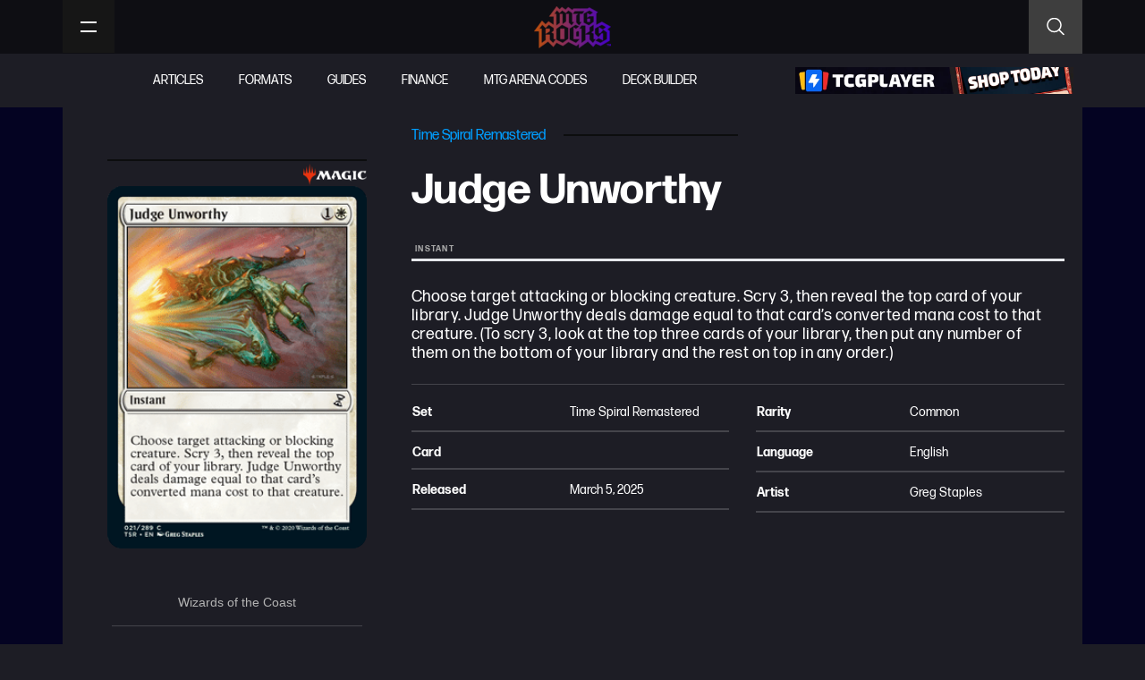

--- FILE ---
content_type: text/html; charset=UTF-8
request_url: https://mtgrocks.com/spoiler/time-spiral-remastered/judge-unworthy/
body_size: 44944
content:
<!doctype html>
<html lang="en-US">
<head><meta charset="UTF-8"><script>if(navigator.userAgent.match(/MSIE|Internet Explorer/i)||navigator.userAgent.match(/Trident\/7\..*?rv:11/i)){var href=document.location.href;if(!href.match(/[?&]nowprocket/)){if(href.indexOf("?")==-1){if(href.indexOf("#")==-1){document.location.href=href+"?nowprocket=1"}else{document.location.href=href.replace("#","?nowprocket=1#")}}else{if(href.indexOf("#")==-1){document.location.href=href+"&nowprocket=1"}else{document.location.href=href.replace("#","&nowprocket=1#")}}}}</script><script>(()=>{class RocketLazyLoadScripts{constructor(){this.v="2.0.2",this.userEvents=["keydown","keyup","mousedown","mouseup","mousemove","mouseover","mouseenter","mouseout","mouseleave","touchmove","touchstart","touchend","touchcancel","wheel","click","dblclick","input","visibilitychange"],this.attributeEvents=["onblur","onclick","oncontextmenu","ondblclick","onfocus","onmousedown","onmouseenter","onmouseleave","onmousemove","onmouseout","onmouseover","onmouseup","onmousewheel","onscroll","onsubmit"]}async t(){this.i(),this.o(),/iP(ad|hone)/.test(navigator.userAgent)&&this.h(),this.u(),this.l(this),this.m(),this.k(this),this.p(this),this._(),await Promise.all([this.R(),this.L()]),this.lastBreath=Date.now(),this.S(this),this.P(),this.D(),this.O(),this.M(),await this.C(this.delayedScripts.normal),await this.C(this.delayedScripts.defer),await this.C(this.delayedScripts.async),this.T("domReady"),await this.F(),await this.j(),await this.I(),this.T("windowLoad"),await this.A(),window.dispatchEvent(new Event("rocket-allScriptsLoaded")),this.everythingLoaded=!0,this.lastTouchEnd&&await new Promise((t=>setTimeout(t,500-Date.now()+this.lastTouchEnd))),this.H(),this.T("all"),this.U(),this.W()}i(){this.CSPIssue=sessionStorage.getItem("rocketCSPIssue"),document.addEventListener("securitypolicyviolation",(t=>{this.CSPIssue||"script-src-elem"!==t.violatedDirective||"data"!==t.blockedURI||(this.CSPIssue=!0,sessionStorage.setItem("rocketCSPIssue",!0))}),{isRocket:!0})}o(){window.addEventListener("pageshow",(t=>{this.persisted=t.persisted,this.realWindowLoadedFired=!0}),{isRocket:!0}),window.addEventListener("pagehide",(()=>{this.onFirstUserAction=null}),{isRocket:!0})}h(){let t;function e(e){t=e}window.addEventListener("touchstart",e,{isRocket:!0}),window.addEventListener("touchend",(function i(o){Math.abs(o.changedTouches[0].pageX-t.changedTouches[0].pageX)<10&&Math.abs(o.changedTouches[0].pageY-t.changedTouches[0].pageY)<10&&o.timeStamp-t.timeStamp<200&&(o.target.dispatchEvent(new PointerEvent("click",{target:o.target,bubbles:!0,cancelable:!0})),event.preventDefault(),window.removeEventListener("touchstart",e,{isRocket:!0}),window.removeEventListener("touchend",i,{isRocket:!0}))}),{isRocket:!0})}q(t){this.userActionTriggered||("mousemove"!==t.type||this.firstMousemoveIgnored?"keyup"===t.type||"mouseover"===t.type||"mouseout"===t.type||(this.userActionTriggered=!0,this.onFirstUserAction&&this.onFirstUserAction()):this.firstMousemoveIgnored=!0),"click"===t.type&&t.preventDefault(),this.savedUserEvents.length>0&&(t.stopPropagation(),t.stopImmediatePropagation()),"touchstart"===this.lastEvent&&"touchend"===t.type&&(this.lastTouchEnd=Date.now()),"click"===t.type&&(this.lastTouchEnd=0),this.lastEvent=t.type,this.savedUserEvents.push(t)}u(){this.savedUserEvents=[],this.userEventHandler=this.q.bind(this),this.userEvents.forEach((t=>window.addEventListener(t,this.userEventHandler,{passive:!1,isRocket:!0})))}U(){this.userEvents.forEach((t=>window.removeEventListener(t,this.userEventHandler,{passive:!1,isRocket:!0}))),this.savedUserEvents.forEach((t=>{t.target.dispatchEvent(new window[t.constructor.name](t.type,t))}))}m(){this.eventsMutationObserver=new MutationObserver((t=>{const e="return false";for(const i of t){if("attributes"===i.type){const t=i.target.getAttribute(i.attributeName);t&&t!==e&&(i.target.setAttribute("data-rocket-"+i.attributeName,t),i.target.setAttribute(i.attributeName,e))}"childList"===i.type&&i.addedNodes.forEach((t=>{if(t.nodeType===Node.ELEMENT_NODE)for(const i of t.attributes)this.attributeEvents.includes(i.name)&&i.value&&""!==i.value&&(t.setAttribute("data-rocket-"+i.name,i.value),t.setAttribute(i.name,e))}))}})),this.eventsMutationObserver.observe(document,{subtree:!0,childList:!0,attributeFilter:this.attributeEvents})}H(){this.eventsMutationObserver.disconnect(),this.attributeEvents.forEach((t=>{document.querySelectorAll("[data-rocket-"+t+"]").forEach((e=>{e.setAttribute(t,e.getAttribute("data-rocket-"+t)),e.removeAttribute("data-rocket-"+t)}))}))}k(t){Object.defineProperty(HTMLElement.prototype,"onclick",{get(){return this.rocketonclick},set(e){this.rocketonclick=e,this.setAttribute(t.everythingLoaded?"onclick":"data-rocket-onclick","this.rocketonclick(event)")}})}S(t){function e(e,i){let o=e[i];e[i]=null,Object.defineProperty(e,i,{get:()=>o,set(s){t.everythingLoaded?o=s:e["rocket"+i]=o=s}})}e(document,"onreadystatechange"),e(window,"onload"),e(window,"onpageshow");try{Object.defineProperty(document,"readyState",{get:()=>t.rocketReadyState,set(e){t.rocketReadyState=e},configurable:!0}),document.readyState="loading"}catch(t){console.log("WPRocket DJE readyState conflict, bypassing")}}l(t){this.originalAddEventListener=EventTarget.prototype.addEventListener,this.originalRemoveEventListener=EventTarget.prototype.removeEventListener,this.savedEventListeners=[],EventTarget.prototype.addEventListener=function(e,i,o){o&&o.isRocket||!t.B(e,this)&&!t.userEvents.includes(e)||t.B(e,this)&&!t.userActionTriggered||e.startsWith("rocket-")?t.originalAddEventListener.call(this,e,i,o):t.savedEventListeners.push({target:this,remove:!1,type:e,func:i,options:o})},EventTarget.prototype.removeEventListener=function(e,i,o){o&&o.isRocket||!t.B(e,this)&&!t.userEvents.includes(e)||t.B(e,this)&&!t.userActionTriggered||e.startsWith("rocket-")?t.originalRemoveEventListener.call(this,e,i,o):t.savedEventListeners.push({target:this,remove:!0,type:e,func:i,options:o})}}T(t){"all"===t&&(EventTarget.prototype.addEventListener=this.originalAddEventListener,EventTarget.prototype.removeEventListener=this.originalRemoveEventListener),this.savedEventListeners=this.savedEventListeners.filter((e=>{let i=e.type,o=e.target||window;return"domReady"===t&&"DOMContentLoaded"!==i&&"readystatechange"!==i||("windowLoad"===t&&"load"!==i&&"readystatechange"!==i&&"pageshow"!==i||(this.B(i,o)&&(i="rocket-"+i),e.remove?o.removeEventListener(i,e.func,e.options):o.addEventListener(i,e.func,e.options),!1))}))}p(t){let e;function i(e){return t.everythingLoaded?e:e.split(" ").map((t=>"load"===t||t.startsWith("load.")?"rocket-jquery-load":t)).join(" ")}function o(o){function s(e){const s=o.fn[e];o.fn[e]=o.fn.init.prototype[e]=function(){return this[0]===window&&t.userActionTriggered&&("string"==typeof arguments[0]||arguments[0]instanceof String?arguments[0]=i(arguments[0]):"object"==typeof arguments[0]&&Object.keys(arguments[0]).forEach((t=>{const e=arguments[0][t];delete arguments[0][t],arguments[0][i(t)]=e}))),s.apply(this,arguments),this}}if(o&&o.fn&&!t.allJQueries.includes(o)){const e={DOMContentLoaded:[],"rocket-DOMContentLoaded":[]};for(const t in e)document.addEventListener(t,(()=>{e[t].forEach((t=>t()))}),{isRocket:!0});o.fn.ready=o.fn.init.prototype.ready=function(i){function s(){parseInt(o.fn.jquery)>2?setTimeout((()=>i.bind(document)(o))):i.bind(document)(o)}return t.realDomReadyFired?!t.userActionTriggered||t.fauxDomReadyFired?s():e["rocket-DOMContentLoaded"].push(s):e.DOMContentLoaded.push(s),o([])},s("on"),s("one"),s("off"),t.allJQueries.push(o)}e=o}t.allJQueries=[],o(window.jQuery),Object.defineProperty(window,"jQuery",{get:()=>e,set(t){o(t)}})}P(){const t=new Map;document.write=document.writeln=function(e){const i=document.currentScript,o=document.createRange(),s=i.parentElement;let n=t.get(i);void 0===n&&(n=i.nextSibling,t.set(i,n));const a=document.createDocumentFragment();o.setStart(a,0),a.appendChild(o.createContextualFragment(e)),s.insertBefore(a,n)}}async R(){return new Promise((t=>{this.userActionTriggered?t():this.onFirstUserAction=t}))}async L(){return new Promise((t=>{document.addEventListener("DOMContentLoaded",(()=>{this.realDomReadyFired=!0,t()}),{isRocket:!0})}))}async I(){return this.realWindowLoadedFired?Promise.resolve():new Promise((t=>{window.addEventListener("load",t,{isRocket:!0})}))}M(){this.pendingScripts=[];this.scriptsMutationObserver=new MutationObserver((t=>{for(const e of t)e.addedNodes.forEach((t=>{"SCRIPT"!==t.tagName||t.noModule||t.isWPRocket||this.pendingScripts.push({script:t,promise:new Promise((e=>{const i=()=>{const i=this.pendingScripts.findIndex((e=>e.script===t));i>=0&&this.pendingScripts.splice(i,1),e()};t.addEventListener("load",i,{isRocket:!0}),t.addEventListener("error",i,{isRocket:!0}),setTimeout(i,1e3)}))})}))})),this.scriptsMutationObserver.observe(document,{childList:!0,subtree:!0})}async j(){await this.J(),this.pendingScripts.length?(await this.pendingScripts[0].promise,await this.j()):this.scriptsMutationObserver.disconnect()}D(){this.delayedScripts={normal:[],async:[],defer:[]},document.querySelectorAll("script[type$=rocketlazyloadscript]").forEach((t=>{t.hasAttribute("data-rocket-src")?t.hasAttribute("async")&&!1!==t.async?this.delayedScripts.async.push(t):t.hasAttribute("defer")&&!1!==t.defer||"module"===t.getAttribute("data-rocket-type")?this.delayedScripts.defer.push(t):this.delayedScripts.normal.push(t):this.delayedScripts.normal.push(t)}))}async _(){await this.L();let t=[];document.querySelectorAll("script[type$=rocketlazyloadscript][data-rocket-src]").forEach((e=>{let i=e.getAttribute("data-rocket-src");if(i&&!i.startsWith("data:")){i.startsWith("//")&&(i=location.protocol+i);try{const o=new URL(i).origin;o!==location.origin&&t.push({src:o,crossOrigin:e.crossOrigin||"module"===e.getAttribute("data-rocket-type")})}catch(t){}}})),t=[...new Map(t.map((t=>[JSON.stringify(t),t]))).values()],this.N(t,"preconnect")}async $(t){if(await this.G(),!0!==t.noModule||!("noModule"in HTMLScriptElement.prototype))return new Promise((e=>{let i;function o(){(i||t).setAttribute("data-rocket-status","executed"),e()}try{if(navigator.userAgent.includes("Firefox/")||""===navigator.vendor||this.CSPIssue)i=document.createElement("script"),[...t.attributes].forEach((t=>{let e=t.nodeName;"type"!==e&&("data-rocket-type"===e&&(e="type"),"data-rocket-src"===e&&(e="src"),i.setAttribute(e,t.nodeValue))})),t.text&&(i.text=t.text),t.nonce&&(i.nonce=t.nonce),i.hasAttribute("src")?(i.addEventListener("load",o,{isRocket:!0}),i.addEventListener("error",(()=>{i.setAttribute("data-rocket-status","failed-network"),e()}),{isRocket:!0}),setTimeout((()=>{i.isConnected||e()}),1)):(i.text=t.text,o()),i.isWPRocket=!0,t.parentNode.replaceChild(i,t);else{const i=t.getAttribute("data-rocket-type"),s=t.getAttribute("data-rocket-src");i?(t.type=i,t.removeAttribute("data-rocket-type")):t.removeAttribute("type"),t.addEventListener("load",o,{isRocket:!0}),t.addEventListener("error",(i=>{this.CSPIssue&&i.target.src.startsWith("data:")?(console.log("WPRocket: CSP fallback activated"),t.removeAttribute("src"),this.$(t).then(e)):(t.setAttribute("data-rocket-status","failed-network"),e())}),{isRocket:!0}),s?(t.fetchPriority="high",t.removeAttribute("data-rocket-src"),t.src=s):t.src="data:text/javascript;base64,"+window.btoa(unescape(encodeURIComponent(t.text)))}}catch(i){t.setAttribute("data-rocket-status","failed-transform"),e()}}));t.setAttribute("data-rocket-status","skipped")}async C(t){const e=t.shift();return e?(e.isConnected&&await this.$(e),this.C(t)):Promise.resolve()}O(){this.N([...this.delayedScripts.normal,...this.delayedScripts.defer,...this.delayedScripts.async],"preload")}N(t,e){this.trash=this.trash||[];let i=!0;var o=document.createDocumentFragment();t.forEach((t=>{const s=t.getAttribute&&t.getAttribute("data-rocket-src")||t.src;if(s&&!s.startsWith("data:")){const n=document.createElement("link");n.href=s,n.rel=e,"preconnect"!==e&&(n.as="script",n.fetchPriority=i?"high":"low"),t.getAttribute&&"module"===t.getAttribute("data-rocket-type")&&(n.crossOrigin=!0),t.crossOrigin&&(n.crossOrigin=t.crossOrigin),t.integrity&&(n.integrity=t.integrity),t.nonce&&(n.nonce=t.nonce),o.appendChild(n),this.trash.push(n),i=!1}})),document.head.appendChild(o)}W(){this.trash.forEach((t=>t.remove()))}async F(){try{document.readyState="interactive"}catch(t){}this.fauxDomReadyFired=!0;try{await this.G(),document.dispatchEvent(new Event("rocket-readystatechange")),await this.G(),document.rocketonreadystatechange&&document.rocketonreadystatechange(),await this.G(),document.dispatchEvent(new Event("rocket-DOMContentLoaded")),await this.G(),window.dispatchEvent(new Event("rocket-DOMContentLoaded"))}catch(t){console.error(t)}}async A(){try{document.readyState="complete"}catch(t){}try{await this.G(),document.dispatchEvent(new Event("rocket-readystatechange")),await this.G(),document.rocketonreadystatechange&&document.rocketonreadystatechange(),await this.G(),window.dispatchEvent(new Event("rocket-load")),await this.G(),window.rocketonload&&window.rocketonload(),await this.G(),this.allJQueries.forEach((t=>t(window).trigger("rocket-jquery-load"))),await this.G();const t=new Event("rocket-pageshow");t.persisted=this.persisted,window.dispatchEvent(t),await this.G(),window.rocketonpageshow&&window.rocketonpageshow({persisted:this.persisted})}catch(t){console.error(t)}}async G(){Date.now()-this.lastBreath>45&&(await this.J(),this.lastBreath=Date.now())}async J(){return document.hidden?new Promise((t=>setTimeout(t))):new Promise((t=>requestAnimationFrame(t)))}B(t,e){return e===document&&"readystatechange"===t||(e===document&&"DOMContentLoaded"===t||(e===window&&"DOMContentLoaded"===t||(e===window&&"load"===t||e===window&&"pageshow"===t)))}static run(){(new RocketLazyLoadScripts).t()}}RocketLazyLoadScripts.run()})();</script>
	
	<meta name="viewport" content="width=device-width, initial-scale=1">
	<link rel="profile" href="https://gmpg.org/xfn/11">
	<meta name='robots' content='index, follow, max-image-preview:large, max-snippet:-1, max-video-preview:-1' />

	<!-- This site is optimized with the Yoast SEO plugin v26.6 - https://yoast.com/wordpress/plugins/seo/ -->
	<title>Judge Unworthy - MTG Rocks</title>
	<link rel="canonical" href="https://mtgrocks.com/spoiler/time-spiral-remastered/judge-unworthy/" />
	<meta property="og:locale" content="en_US" />
	<meta property="og:type" content="article" />
	<meta property="og:title" content="Judge Unworthy - MTG Rocks" />
	<meta property="og:url" content="https://mtgrocks.com/spoiler/time-spiral-remastered/judge-unworthy/" />
	<meta property="og:site_name" content="MTG Rocks" />
	<meta property="article:publisher" content="https://www.facebook.com/MTGRox" />
	<meta property="article:modified_time" content="2021-03-05T16:02:32+00:00" />
	<meta property="og:image" content="https://mtgrocks.com/wp-content/uploads/2021/03/en_IKkYsCwWZV.png" />
	<meta property="og:image:width" content="265" />
	<meta property="og:image:height" content="370" />
	<meta property="og:image:type" content="image/png" />
	<meta name="twitter:card" content="summary_large_image" />
	<meta name="twitter:site" content="@MTG_Rocks" />
	<script type="application/ld+json" class="yoast-schema-graph">{"@context":"https://schema.org","@graph":[{"@type":"WebPage","@id":"https://mtgrocks.com/spoiler/time-spiral-remastered/judge-unworthy/","url":"https://mtgrocks.com/spoiler/time-spiral-remastered/judge-unworthy/","name":"Judge Unworthy - MTG Rocks","isPartOf":{"@id":"https://mtgrocks.com/#website"},"primaryImageOfPage":{"@id":"https://mtgrocks.com/spoiler/time-spiral-remastered/judge-unworthy/#primaryimage"},"image":{"@id":"https://mtgrocks.com/spoiler/time-spiral-remastered/judge-unworthy/#primaryimage"},"thumbnailUrl":"https://mtgrocks.com/wp-content/uploads/2021/03/en_IKkYsCwWZV.png","datePublished":"2021-03-05T16:02:30+00:00","dateModified":"2021-03-05T16:02:32+00:00","breadcrumb":{"@id":"https://mtgrocks.com/spoiler/time-spiral-remastered/judge-unworthy/#breadcrumb"},"inLanguage":"en-US","potentialAction":[{"@type":"ReadAction","target":["https://mtgrocks.com/spoiler/time-spiral-remastered/judge-unworthy/"]}]},{"@type":"ImageObject","inLanguage":"en-US","@id":"https://mtgrocks.com/spoiler/time-spiral-remastered/judge-unworthy/#primaryimage","url":"https://mtgrocks.com/wp-content/uploads/2021/03/en_IKkYsCwWZV.png","contentUrl":"https://mtgrocks.com/wp-content/uploads/2021/03/en_IKkYsCwWZV.png","width":265,"height":370,"caption":"Judge Unworthy"},{"@type":"BreadcrumbList","@id":"https://mtgrocks.com/spoiler/time-spiral-remastered/judge-unworthy/#breadcrumb","itemListElement":[{"@type":"ListItem","position":1,"name":"Home","item":"https://mtgrocks.com/"},{"@type":"ListItem","position":2,"name":"Spoilers","item":"https://mtgrocks.com/spoiler/"},{"@type":"ListItem","position":3,"name":"Time Spiral Remastered","item":"https://mtgrocks.com/spoiler-sets/time-spiral-remastered/"},{"@type":"ListItem","position":4,"name":"Judge Unworthy"}]},{"@type":"WebSite","@id":"https://mtgrocks.com/#website","url":"https://mtgrocks.com/","name":"MTG Rocks","description":"","publisher":{"@id":"https://mtgrocks.com/#organization"},"potentialAction":[{"@type":"SearchAction","target":{"@type":"EntryPoint","urlTemplate":"https://mtgrocks.com/?s={search_term_string}"},"query-input":{"@type":"PropertyValueSpecification","valueRequired":true,"valueName":"search_term_string"}}],"inLanguage":"en-US"},{"@type":"Organization","@id":"https://mtgrocks.com/#organization","name":"MTG Rocks","url":"https://mtgrocks.com/","logo":{"@type":"ImageObject","inLanguage":"en-US","@id":"https://mtgrocks.com/#/schema/logo/image/","url":"https://mtgrocks.com/wp-content/uploads/2021/01/mtg-rock-logo.png","contentUrl":"https://mtgrocks.com/wp-content/uploads/2021/01/mtg-rock-logo.png","width":450,"height":248,"caption":"MTG Rocks"},"image":{"@id":"https://mtgrocks.com/#/schema/logo/image/"},"sameAs":["https://www.facebook.com/MTGRox","https://x.com/MTG_Rocks","https://www.instagram.com/mtgrox/","https://www.youtube.com/channel/UC9FrYzeogfRYgv2-2n_PwEQ"]}]}</script>
	<!-- / Yoast SEO plugin. -->


<link rel='dns-prefetch' href='//scripts.pubnation.com' />
<link rel='dns-prefetch' href='//cdn-magiclinks.trackonomics.net' />
<link rel='dns-prefetch' href='//cdn.shortpixel.ai' />

<link rel="alternate" type="application/rss+xml" title="MTG Rocks &raquo; Feed" href="https://mtgrocks.com/feed/" />
<link rel="alternate" type="application/rss+xml" title="MTG Rocks &raquo; Comments Feed" href="https://mtgrocks.com/comments/feed/" />
<link rel="alternate" type="application/rss+xml" title="MTG Rocks &raquo; Judge Unworthy Comments Feed" href="https://mtgrocks.com/spoiler/time-spiral-remastered/judge-unworthy/feed/" />
<link rel="alternate" title="oEmbed (JSON)" type="application/json+oembed" href="https://mtgrocks.com/wp-json/oembed/1.0/embed?url=https%3A%2F%2Fmtgrocks.com%2Fspoiler%2Ftime-spiral-remastered%2Fjudge-unworthy%2F" />
<link rel="alternate" title="oEmbed (XML)" type="text/xml+oembed" href="https://mtgrocks.com/wp-json/oembed/1.0/embed?url=https%3A%2F%2Fmtgrocks.com%2Fspoiler%2Ftime-spiral-remastered%2Fjudge-unworthy%2F&#038;format=xml" />
<link data-minify="1" rel="stylesheet" type="text/css" href="https://mtgrocks.com/wp-content/cache/min/1/bur3ksc.css?ver=1765562446"><style id='wp-img-auto-sizes-contain-inline-css'>
img:is([sizes=auto i],[sizes^="auto," i]){contain-intrinsic-size:3000px 1500px}
/*# sourceURL=wp-img-auto-sizes-contain-inline-css */
</style>
<link data-minify="1" rel='stylesheet' id='embedpress-css-css' href='https://mtgrocks.com/wp-content/cache/min/1/wp-content/plugins/embedpress/assets/css/embedpress.css?ver=1765562446' media='all' />
<link data-minify="1" rel='stylesheet' id='embedpress-blocks-style-css' href='https://mtgrocks.com/wp-content/cache/min/1/wp-content/plugins/embedpress/assets/css/blocks.build.css?ver=1765562446' media='all' />
<link data-minify="1" rel='stylesheet' id='embedpress-lazy-load-css-css' href='https://mtgrocks.com/wp-content/cache/min/1/wp-content/plugins/embedpress/assets/css/lazy-load.css?ver=1765875390' media='all' />
<style id='wp-emoji-styles-inline-css'>

	img.wp-smiley, img.emoji {
		display: inline !important;
		border: none !important;
		box-shadow: none !important;
		height: 1em !important;
		width: 1em !important;
		margin: 0 0.07em !important;
		vertical-align: -0.1em !important;
		background: none !important;
		padding: 0 !important;
	}
/*# sourceURL=wp-emoji-styles-inline-css */
</style>
<link rel='stylesheet' id='wp-block-library-css' href='https://mtgrocks.com/wp-includes/css/dist/block-library/style.min.css?ver=6.9' media='all' />
<link data-minify="1" rel='stylesheet' id='jet-engine-frontend-css' href='https://mtgrocks.com/wp-content/cache/min/1/wp-content/plugins/jet-engine/assets/css/frontend.css?ver=1765562446' media='all' />
<style id='global-styles-inline-css'>
:root{--wp--preset--aspect-ratio--square: 1;--wp--preset--aspect-ratio--4-3: 4/3;--wp--preset--aspect-ratio--3-4: 3/4;--wp--preset--aspect-ratio--3-2: 3/2;--wp--preset--aspect-ratio--2-3: 2/3;--wp--preset--aspect-ratio--16-9: 16/9;--wp--preset--aspect-ratio--9-16: 9/16;--wp--preset--color--black: #000000;--wp--preset--color--cyan-bluish-gray: #abb8c3;--wp--preset--color--white: #ffffff;--wp--preset--color--pale-pink: #f78da7;--wp--preset--color--vivid-red: #cf2e2e;--wp--preset--color--luminous-vivid-orange: #ff6900;--wp--preset--color--luminous-vivid-amber: #fcb900;--wp--preset--color--light-green-cyan: #7bdcb5;--wp--preset--color--vivid-green-cyan: #00d084;--wp--preset--color--pale-cyan-blue: #8ed1fc;--wp--preset--color--vivid-cyan-blue: #0693e3;--wp--preset--color--vivid-purple: #9b51e0;--wp--preset--gradient--vivid-cyan-blue-to-vivid-purple: linear-gradient(135deg,rgb(6,147,227) 0%,rgb(155,81,224) 100%);--wp--preset--gradient--light-green-cyan-to-vivid-green-cyan: linear-gradient(135deg,rgb(122,220,180) 0%,rgb(0,208,130) 100%);--wp--preset--gradient--luminous-vivid-amber-to-luminous-vivid-orange: linear-gradient(135deg,rgb(252,185,0) 0%,rgb(255,105,0) 100%);--wp--preset--gradient--luminous-vivid-orange-to-vivid-red: linear-gradient(135deg,rgb(255,105,0) 0%,rgb(207,46,46) 100%);--wp--preset--gradient--very-light-gray-to-cyan-bluish-gray: linear-gradient(135deg,rgb(238,238,238) 0%,rgb(169,184,195) 100%);--wp--preset--gradient--cool-to-warm-spectrum: linear-gradient(135deg,rgb(74,234,220) 0%,rgb(151,120,209) 20%,rgb(207,42,186) 40%,rgb(238,44,130) 60%,rgb(251,105,98) 80%,rgb(254,248,76) 100%);--wp--preset--gradient--blush-light-purple: linear-gradient(135deg,rgb(255,206,236) 0%,rgb(152,150,240) 100%);--wp--preset--gradient--blush-bordeaux: linear-gradient(135deg,rgb(254,205,165) 0%,rgb(254,45,45) 50%,rgb(107,0,62) 100%);--wp--preset--gradient--luminous-dusk: linear-gradient(135deg,rgb(255,203,112) 0%,rgb(199,81,192) 50%,rgb(65,88,208) 100%);--wp--preset--gradient--pale-ocean: linear-gradient(135deg,rgb(255,245,203) 0%,rgb(182,227,212) 50%,rgb(51,167,181) 100%);--wp--preset--gradient--electric-grass: linear-gradient(135deg,rgb(202,248,128) 0%,rgb(113,206,126) 100%);--wp--preset--gradient--midnight: linear-gradient(135deg,rgb(2,3,129) 0%,rgb(40,116,252) 100%);--wp--preset--font-size--small: 13px;--wp--preset--font-size--medium: 20px;--wp--preset--font-size--large: 36px;--wp--preset--font-size--x-large: 42px;--wp--preset--spacing--20: 0.44rem;--wp--preset--spacing--30: 0.67rem;--wp--preset--spacing--40: 1rem;--wp--preset--spacing--50: 1.5rem;--wp--preset--spacing--60: 2.25rem;--wp--preset--spacing--70: 3.38rem;--wp--preset--spacing--80: 5.06rem;--wp--preset--shadow--natural: 6px 6px 9px rgba(0, 0, 0, 0.2);--wp--preset--shadow--deep: 12px 12px 50px rgba(0, 0, 0, 0.4);--wp--preset--shadow--sharp: 6px 6px 0px rgba(0, 0, 0, 0.2);--wp--preset--shadow--outlined: 6px 6px 0px -3px rgb(255, 255, 255), 6px 6px rgb(0, 0, 0);--wp--preset--shadow--crisp: 6px 6px 0px rgb(0, 0, 0);}:root { --wp--style--global--content-size: 800px;--wp--style--global--wide-size: 1200px; }:where(body) { margin: 0; }.wp-site-blocks > .alignleft { float: left; margin-right: 2em; }.wp-site-blocks > .alignright { float: right; margin-left: 2em; }.wp-site-blocks > .aligncenter { justify-content: center; margin-left: auto; margin-right: auto; }:where(.wp-site-blocks) > * { margin-block-start: 24px; margin-block-end: 0; }:where(.wp-site-blocks) > :first-child { margin-block-start: 0; }:where(.wp-site-blocks) > :last-child { margin-block-end: 0; }:root { --wp--style--block-gap: 24px; }:root :where(.is-layout-flow) > :first-child{margin-block-start: 0;}:root :where(.is-layout-flow) > :last-child{margin-block-end: 0;}:root :where(.is-layout-flow) > *{margin-block-start: 24px;margin-block-end: 0;}:root :where(.is-layout-constrained) > :first-child{margin-block-start: 0;}:root :where(.is-layout-constrained) > :last-child{margin-block-end: 0;}:root :where(.is-layout-constrained) > *{margin-block-start: 24px;margin-block-end: 0;}:root :where(.is-layout-flex){gap: 24px;}:root :where(.is-layout-grid){gap: 24px;}.is-layout-flow > .alignleft{float: left;margin-inline-start: 0;margin-inline-end: 2em;}.is-layout-flow > .alignright{float: right;margin-inline-start: 2em;margin-inline-end: 0;}.is-layout-flow > .aligncenter{margin-left: auto !important;margin-right: auto !important;}.is-layout-constrained > .alignleft{float: left;margin-inline-start: 0;margin-inline-end: 2em;}.is-layout-constrained > .alignright{float: right;margin-inline-start: 2em;margin-inline-end: 0;}.is-layout-constrained > .aligncenter{margin-left: auto !important;margin-right: auto !important;}.is-layout-constrained > :where(:not(.alignleft):not(.alignright):not(.alignfull)){max-width: var(--wp--style--global--content-size);margin-left: auto !important;margin-right: auto !important;}.is-layout-constrained > .alignwide{max-width: var(--wp--style--global--wide-size);}body .is-layout-flex{display: flex;}.is-layout-flex{flex-wrap: wrap;align-items: center;}.is-layout-flex > :is(*, div){margin: 0;}body .is-layout-grid{display: grid;}.is-layout-grid > :is(*, div){margin: 0;}body{padding-top: 0px;padding-right: 0px;padding-bottom: 0px;padding-left: 0px;}a:where(:not(.wp-element-button)){text-decoration: underline;}:root :where(.wp-element-button, .wp-block-button__link){background-color: #32373c;border-width: 0;color: #fff;font-family: inherit;font-size: inherit;font-style: inherit;font-weight: inherit;letter-spacing: inherit;line-height: inherit;padding-top: calc(0.667em + 2px);padding-right: calc(1.333em + 2px);padding-bottom: calc(0.667em + 2px);padding-left: calc(1.333em + 2px);text-decoration: none;text-transform: inherit;}.has-black-color{color: var(--wp--preset--color--black) !important;}.has-cyan-bluish-gray-color{color: var(--wp--preset--color--cyan-bluish-gray) !important;}.has-white-color{color: var(--wp--preset--color--white) !important;}.has-pale-pink-color{color: var(--wp--preset--color--pale-pink) !important;}.has-vivid-red-color{color: var(--wp--preset--color--vivid-red) !important;}.has-luminous-vivid-orange-color{color: var(--wp--preset--color--luminous-vivid-orange) !important;}.has-luminous-vivid-amber-color{color: var(--wp--preset--color--luminous-vivid-amber) !important;}.has-light-green-cyan-color{color: var(--wp--preset--color--light-green-cyan) !important;}.has-vivid-green-cyan-color{color: var(--wp--preset--color--vivid-green-cyan) !important;}.has-pale-cyan-blue-color{color: var(--wp--preset--color--pale-cyan-blue) !important;}.has-vivid-cyan-blue-color{color: var(--wp--preset--color--vivid-cyan-blue) !important;}.has-vivid-purple-color{color: var(--wp--preset--color--vivid-purple) !important;}.has-black-background-color{background-color: var(--wp--preset--color--black) !important;}.has-cyan-bluish-gray-background-color{background-color: var(--wp--preset--color--cyan-bluish-gray) !important;}.has-white-background-color{background-color: var(--wp--preset--color--white) !important;}.has-pale-pink-background-color{background-color: var(--wp--preset--color--pale-pink) !important;}.has-vivid-red-background-color{background-color: var(--wp--preset--color--vivid-red) !important;}.has-luminous-vivid-orange-background-color{background-color: var(--wp--preset--color--luminous-vivid-orange) !important;}.has-luminous-vivid-amber-background-color{background-color: var(--wp--preset--color--luminous-vivid-amber) !important;}.has-light-green-cyan-background-color{background-color: var(--wp--preset--color--light-green-cyan) !important;}.has-vivid-green-cyan-background-color{background-color: var(--wp--preset--color--vivid-green-cyan) !important;}.has-pale-cyan-blue-background-color{background-color: var(--wp--preset--color--pale-cyan-blue) !important;}.has-vivid-cyan-blue-background-color{background-color: var(--wp--preset--color--vivid-cyan-blue) !important;}.has-vivid-purple-background-color{background-color: var(--wp--preset--color--vivid-purple) !important;}.has-black-border-color{border-color: var(--wp--preset--color--black) !important;}.has-cyan-bluish-gray-border-color{border-color: var(--wp--preset--color--cyan-bluish-gray) !important;}.has-white-border-color{border-color: var(--wp--preset--color--white) !important;}.has-pale-pink-border-color{border-color: var(--wp--preset--color--pale-pink) !important;}.has-vivid-red-border-color{border-color: var(--wp--preset--color--vivid-red) !important;}.has-luminous-vivid-orange-border-color{border-color: var(--wp--preset--color--luminous-vivid-orange) !important;}.has-luminous-vivid-amber-border-color{border-color: var(--wp--preset--color--luminous-vivid-amber) !important;}.has-light-green-cyan-border-color{border-color: var(--wp--preset--color--light-green-cyan) !important;}.has-vivid-green-cyan-border-color{border-color: var(--wp--preset--color--vivid-green-cyan) !important;}.has-pale-cyan-blue-border-color{border-color: var(--wp--preset--color--pale-cyan-blue) !important;}.has-vivid-cyan-blue-border-color{border-color: var(--wp--preset--color--vivid-cyan-blue) !important;}.has-vivid-purple-border-color{border-color: var(--wp--preset--color--vivid-purple) !important;}.has-vivid-cyan-blue-to-vivid-purple-gradient-background{background: var(--wp--preset--gradient--vivid-cyan-blue-to-vivid-purple) !important;}.has-light-green-cyan-to-vivid-green-cyan-gradient-background{background: var(--wp--preset--gradient--light-green-cyan-to-vivid-green-cyan) !important;}.has-luminous-vivid-amber-to-luminous-vivid-orange-gradient-background{background: var(--wp--preset--gradient--luminous-vivid-amber-to-luminous-vivid-orange) !important;}.has-luminous-vivid-orange-to-vivid-red-gradient-background{background: var(--wp--preset--gradient--luminous-vivid-orange-to-vivid-red) !important;}.has-very-light-gray-to-cyan-bluish-gray-gradient-background{background: var(--wp--preset--gradient--very-light-gray-to-cyan-bluish-gray) !important;}.has-cool-to-warm-spectrum-gradient-background{background: var(--wp--preset--gradient--cool-to-warm-spectrum) !important;}.has-blush-light-purple-gradient-background{background: var(--wp--preset--gradient--blush-light-purple) !important;}.has-blush-bordeaux-gradient-background{background: var(--wp--preset--gradient--blush-bordeaux) !important;}.has-luminous-dusk-gradient-background{background: var(--wp--preset--gradient--luminous-dusk) !important;}.has-pale-ocean-gradient-background{background: var(--wp--preset--gradient--pale-ocean) !important;}.has-electric-grass-gradient-background{background: var(--wp--preset--gradient--electric-grass) !important;}.has-midnight-gradient-background{background: var(--wp--preset--gradient--midnight) !important;}.has-small-font-size{font-size: var(--wp--preset--font-size--small) !important;}.has-medium-font-size{font-size: var(--wp--preset--font-size--medium) !important;}.has-large-font-size{font-size: var(--wp--preset--font-size--large) !important;}.has-x-large-font-size{font-size: var(--wp--preset--font-size--x-large) !important;}
:root :where(.wp-block-pullquote){font-size: 1.5em;line-height: 1.6;}
/*# sourceURL=global-styles-inline-css */
</style>
<link data-minify="1" rel='stylesheet' id='deckbuilder-css' href='https://mtgrocks.com/wp-content/cache/min/1/wp-content/plugins/deckbuilder/assets/css/frontend/deckbuilder.css?ver=1765562446' media='all' />
<link data-minify="1" rel='stylesheet' id='deckbuilder-single-card-css' href='https://mtgrocks.com/wp-content/cache/min/1/wp-content/plugins/deckbuilder/assets/css/frontend/single-card.css?ver=1765562446' media='all' />
<link rel='stylesheet' id='gn-frontend-gnfollow-style-css' href='https://mtgrocks.com/wp-content/plugins/gn-publisher/assets/css/gn-frontend-gnfollow.min.css?ver=1.5.25' media='all' />
<link data-minify="1" rel='stylesheet' id='hello-elementor-css' href='https://mtgrocks.com/wp-content/cache/min/1/wp-content/themes/hello-elementor/assets/css/reset.css?ver=1765562446' media='all' />
<link data-minify="1" rel='stylesheet' id='hello-elementor-theme-style-css' href='https://mtgrocks.com/wp-content/cache/min/1/wp-content/themes/hello-elementor/assets/css/theme.css?ver=1765562446' media='all' />
<link data-minify="1" rel='stylesheet' id='hello-elementor-header-footer-css' href='https://mtgrocks.com/wp-content/cache/min/1/wp-content/themes/hello-elementor/assets/css/header-footer.css?ver=1765562446' media='all' />
<link rel='stylesheet' id='elementor-frontend-css' href='https://mtgrocks.com/wp-content/plugins/elementor/assets/css/frontend.min.css?ver=3.33.5' media='all' />
<style id='elementor-frontend-inline-css'>
.elementor-kit-28{--e-global-color-primary:#0E0E13;--e-global-color-secondary:#54595F;--e-global-color-text:#7A7A7A;--e-global-color-accent:#BD5209;--e-global-color-81f0f62:#0E0E13;--e-global-color-9a3da8f:#1D1D25;--e-global-color-fb19ea1:#BD5209;--e-global-color-30b0a00:#009EFF;--e-global-color-3326644:#AAAAAA;--e-global-color-35fb20f:#44444B;--e-global-typography-primary-font-family:"forma-djr-display";--e-global-typography-primary-font-size:36px;--e-global-typography-primary-font-weight:bold;--e-global-typography-primary-line-height:1em;--e-global-typography-secondary-font-family:"forma-djr-display";--e-global-typography-secondary-font-size:24px;--e-global-typography-secondary-font-weight:normal;--e-global-typography-secondary-line-height:1em;--e-global-typography-text-font-family:"forma-djr-text";--e-global-typography-text-font-size:16px;--e-global-typography-text-font-weight:normal;--e-global-typography-text-line-height:28px;--e-global-typography-text-letter-spacing:0.5px;--e-global-typography-accent-font-family:"forma-djr-text";--e-global-typography-accent-font-weight:normal;background-color:#040322;}.elementor-kit-28 e-page-transition{background-color:#FFBC7D;}.elementor-kit-28 a{color:#FFFFFF;}.elementor-section.elementor-section-boxed > .elementor-container{max-width:1024px;}.e-con{--container-max-width:1024px;}.elementor-widget:not(:last-child){margin-block-end:0px;}.elementor-element{--widgets-spacing:0px 0px;--widgets-spacing-row:0px;--widgets-spacing-column:0px;}{}h1.entry-title{display:var(--page-title-display);}@media(max-width:1024px){.elementor-section.elementor-section-boxed > .elementor-container{max-width:1024px;}.e-con{--container-max-width:1024px;}}@media(max-width:767px){.elementor-section.elementor-section-boxed > .elementor-container{max-width:767px;}.e-con{--container-max-width:767px;}}/* Start custom CSS */@media (max-width: 767px) {
    .archive.category .jet-listing-grid__item img {
	aspect-ratio: 16/9 !important;
	object-fit: cover;
}
}/* End custom CSS */
.elementor-5510 .elementor-element.elementor-element-483a4c4b .elementor-repeater-item-23976ae.jet-parallax-section__layout .jet-parallax-section__image{background-size:auto;}.elementor-bc-flex-widget .elementor-5510 .elementor-element.elementor-element-29810e0f.elementor-column .elementor-widget-wrap{align-items:center;}.elementor-5510 .elementor-element.elementor-element-29810e0f.elementor-column.elementor-element[data-element_type="column"] > .elementor-widget-wrap.elementor-element-populated{align-content:center;align-items:center;}.elementor-5510 .elementor-element.elementor-element-29810e0f > .elementor-widget-wrap > .elementor-widget:not(.elementor-widget__width-auto):not(.elementor-widget__width-initial):not(:last-child):not(.elementor-absolute){margin-bottom:0px;}.elementor-5510 .elementor-element.elementor-element-29810e0f > .elementor-element-populated{transition:background 0.3s, border 0.3s, border-radius 0.3s, box-shadow 0.3s;padding:0px 0px 0px 0px;}.elementor-5510 .elementor-element.elementor-element-29810e0f > .elementor-element-populated > .elementor-background-overlay{transition:background 0.3s, border-radius 0.3s, opacity 0.3s;}.elementor-5510 .elementor-element.elementor-element-51ed3a6{text-align:left;}.elementor-5510 .elementor-element.elementor-element-51ed3a6 img{width:18px;}.elementor-bc-flex-widget .elementor-5510 .elementor-element.elementor-element-b65b90f.elementor-column .elementor-widget-wrap{align-items:center;}.elementor-5510 .elementor-element.elementor-element-b65b90f.elementor-column.elementor-element[data-element_type="column"] > .elementor-widget-wrap.elementor-element-populated{align-content:center;align-items:center;}.elementor-5510 .elementor-element.elementor-element-b65b90f > .elementor-widget-wrap > .elementor-widget:not(.elementor-widget__width-auto):not(.elementor-widget__width-initial):not(:last-child):not(.elementor-absolute){margin-bottom:0px;}.elementor-5510 .elementor-element.elementor-element-b65b90f > .elementor-element-populated{transition:background 0.3s, border 0.3s, border-radius 0.3s, box-shadow 0.3s;padding:0px 0px 0px 0px;}.elementor-5510 .elementor-element.elementor-element-b65b90f > .elementor-element-populated > .elementor-background-overlay{transition:background 0.3s, border-radius 0.3s, opacity 0.3s;}.elementor-5510 .elementor-element.elementor-element-7ba52481 > .elementor-widget-container{padding:0px 0px 0px 0px;}.elementor-5510 .elementor-element.elementor-element-7ba52481{text-align:center;}.elementor-5510 .elementor-element.elementor-element-7ba52481 img{width:86px;}.elementor-bc-flex-widget .elementor-5510 .elementor-element.elementor-element-4d9195a0.elementor-column .elementor-widget-wrap{align-items:center;}.elementor-5510 .elementor-element.elementor-element-4d9195a0.elementor-column.elementor-element[data-element_type="column"] > .elementor-widget-wrap.elementor-element-populated{align-content:center;align-items:center;}.elementor-5510 .elementor-element.elementor-element-4d9195a0 > .elementor-widget-wrap > .elementor-widget:not(.elementor-widget__width-auto):not(.elementor-widget__width-initial):not(:last-child):not(.elementor-absolute){margin-bottom:0px;}.elementor-5510 .elementor-element.elementor-element-4d9195a0 > .elementor-element-populated{padding:0px 0px 0px 0px;}.elementor-5510 .elementor-element.elementor-element-3cbef867 > .elementor-widget-container{padding:0px 0px 0px 0px;}.elementor-5510 .elementor-element.elementor-element-3cbef867 .elementor-search-form{text-align:right;}.elementor-5510 .elementor-element.elementor-element-3cbef867 .elementor-search-form__toggle{--e-search-form-toggle-size:33px;--e-search-form-toggle-color:#FFFFFF;--e-search-form-toggle-icon-size:calc(30em / 100);}.elementor-5510 .elementor-element.elementor-element-3cbef867.elementor-search-form--skin-full_screen .elementor-search-form__container{background-color:rgba(0, 0, 0, 0.88);}.elementor-5510 .elementor-element.elementor-element-3cbef867 .elementor-search-form__input,
					.elementor-5510 .elementor-element.elementor-element-3cbef867 .elementor-search-form__icon,
					.elementor-5510 .elementor-element.elementor-element-3cbef867 .elementor-lightbox .dialog-lightbox-close-button,
					.elementor-5510 .elementor-element.elementor-element-3cbef867 .elementor-lightbox .dialog-lightbox-close-button:hover,
					.elementor-5510 .elementor-element.elementor-element-3cbef867.elementor-search-form--skin-full_screen input[type="search"].elementor-search-form__input{color:#FFFFFF;fill:#FFFFFF;}.elementor-5510 .elementor-element.elementor-element-3cbef867:not(.elementor-search-form--skin-full_screen) .elementor-search-form__container{border-radius:0px;}.elementor-5510 .elementor-element.elementor-element-3cbef867.elementor-search-form--skin-full_screen input[type="search"].elementor-search-form__input{border-radius:0px;}.elementor-5510 .elementor-element.elementor-element-3cbef867 .elementor-search-form__toggle:hover{--e-search-form-toggle-color:#CCCCCC;}.elementor-5510 .elementor-element.elementor-element-3cbef867 .elementor-search-form__toggle:focus{--e-search-form-toggle-color:#CCCCCC;}.elementor-5510 .elementor-element.elementor-element-483a4c4b:not(.elementor-motion-effects-element-type-background), .elementor-5510 .elementor-element.elementor-element-483a4c4b > .elementor-motion-effects-container > .elementor-motion-effects-layer{background-color:var( --e-global-color-81f0f62 );}.elementor-5510 .elementor-element.elementor-element-483a4c4b > .elementor-background-overlay{opacity:0.63;transition:background 0.3s, border-radius 0.3s, opacity 0.3s;}.elementor-5510 .elementor-element.elementor-element-483a4c4b{border-style:solid;border-width:0px 0px 0px 0px;transition:background 0.3s, border 0.3s, border-radius 0.3s, box-shadow 0.3s;margin-top:0px;margin-bottom:0px;padding:0px 0px 0px 0px;}.elementor-5510 .elementor-element.elementor-element-483a4c4b, .elementor-5510 .elementor-element.elementor-element-483a4c4b > .elementor-background-overlay{border-radius:0px 0px 0px 0px;}.elementor-5510 .elementor-element.elementor-element-34957ec .elementor-repeater-item-3ba4c3c.jet-parallax-section__layout .jet-parallax-section__image{background-size:auto;}.elementor-5510 .elementor-element.elementor-element-47e4f7b .elementor-nav-menu .elementor-item{font-family:"forma-djr-display", Sans-serif;font-size:14px;font-weight:400;text-transform:uppercase;line-height:1em;}.elementor-5510 .elementor-element.elementor-element-47e4f7b .elementor-nav-menu--main .elementor-item{color:#FFFFFF;fill:#FFFFFF;}.elementor-5510 .elementor-element.elementor-element-47e4f7b .elementor-nav-menu--main .elementor-item.elementor-item-active{color:#FFFFFF;}.elementor-5510 .elementor-element.elementor-element-47e4f7b .elementor-nav-menu--dropdown a:hover,
					.elementor-5510 .elementor-element.elementor-element-47e4f7b .elementor-nav-menu--dropdown a:focus,
					.elementor-5510 .elementor-element.elementor-element-47e4f7b .elementor-nav-menu--dropdown a.elementor-item-active,
					.elementor-5510 .elementor-element.elementor-element-47e4f7b .elementor-nav-menu--dropdown a.highlighted{background-color:var( --e-global-color-81f0f62 );}.elementor-5510 .elementor-element.elementor-element-47e4f7b .elementor-nav-menu--dropdown .elementor-item, .elementor-5510 .elementor-element.elementor-element-47e4f7b .elementor-nav-menu--dropdown  .elementor-sub-item{font-family:"forma-djr-text", Sans-serif;font-size:14px;font-weight:normal;}.elementor-5510 .elementor-element.elementor-element-47e4f7b .elementor-nav-menu--dropdown{border-radius:5px 5px 5px 5px;}.elementor-5510 .elementor-element.elementor-element-47e4f7b .elementor-nav-menu--dropdown li:first-child a{border-top-left-radius:5px;border-top-right-radius:5px;}.elementor-5510 .elementor-element.elementor-element-47e4f7b .elementor-nav-menu--dropdown li:last-child a{border-bottom-right-radius:5px;border-bottom-left-radius:5px;}.elementor-bc-flex-widget .elementor-5510 .elementor-element.elementor-element-38c480f.elementor-column .elementor-widget-wrap{align-items:center;}.elementor-5510 .elementor-element.elementor-element-38c480f.elementor-column.elementor-element[data-element_type="column"] > .elementor-widget-wrap.elementor-element-populated{align-content:center;align-items:center;}.elementor-5510 .elementor-element.elementor-element-38c480f.elementor-column > .elementor-widget-wrap{justify-content:flex-end;}.elementor-5510 .elementor-element.elementor-element-38c480f > .elementor-element-populated{margin:0px 0px 0px 0px;--e-column-margin-right:0px;--e-column-margin-left:0px;}.elementor-5510 .elementor-element.elementor-element-c1328cb > .elementor-widget-container{margin:0px 0px 0px 0px;}.elementor-5510 .elementor-element.elementor-element-34957ec:not(.elementor-motion-effects-element-type-background), .elementor-5510 .elementor-element.elementor-element-34957ec > .elementor-motion-effects-container > .elementor-motion-effects-layer{background-color:var( --e-global-color-9a3da8f );}.elementor-5510 .elementor-element.elementor-element-34957ec{transition:background 0.3s, border 0.3s, border-radius 0.3s, box-shadow 0.3s;}.elementor-5510 .elementor-element.elementor-element-34957ec > .elementor-background-overlay{transition:background 0.3s, border-radius 0.3s, opacity 0.3s;}.elementor-theme-builder-content-area{height:400px;}.elementor-location-header:before, .elementor-location-footer:before{content:"";display:table;clear:both;}@media(min-width:768px){.elementor-5510 .elementor-element.elementor-element-29810e0f{width:25%;}.elementor-5510 .elementor-element.elementor-element-b65b90f{width:50%;}.elementor-5510 .elementor-element.elementor-element-08b43cb{width:71%;}.elementor-5510 .elementor-element.elementor-element-38c480f{width:29%;}}@media(max-width:1024px) and (min-width:768px){.elementor-5510 .elementor-element.elementor-element-08b43cb{width:100%;}.elementor-5510 .elementor-element.elementor-element-38c480f{width:100%;}}@media(max-width:1024px){.elementor-bc-flex-widget .elementor-5510 .elementor-element.elementor-element-b65b90f.elementor-column .elementor-widget-wrap{align-items:center;}.elementor-5510 .elementor-element.elementor-element-b65b90f.elementor-column.elementor-element[data-element_type="column"] > .elementor-widget-wrap.elementor-element-populated{align-content:center;align-items:center;}.elementor-5510 .elementor-element.elementor-element-7ba52481{text-align:center;}.elementor-5510 .elementor-element.elementor-element-08b43cb.elementor-column{order:1;}.elementor-5510 .elementor-element.elementor-element-38c480f.elementor-column{order:0;}.elementor-5510 .elementor-element.elementor-element-38c480f > .elementor-element-populated{margin:-10px -10px -10px -10px;--e-column-margin-right:-10px;--e-column-margin-left:-10px;}.elementor-5510 .elementor-element.elementor-element-c1328cb > .elementor-widget-container{margin:0px 0px 0px 0px;}}@media(max-width:767px){.elementor-5510 .elementor-element.elementor-element-29810e0f{width:25%;}.elementor-bc-flex-widget .elementor-5510 .elementor-element.elementor-element-29810e0f.elementor-column .elementor-widget-wrap{align-items:center;}.elementor-5510 .elementor-element.elementor-element-29810e0f.elementor-column.elementor-element[data-element_type="column"] > .elementor-widget-wrap.elementor-element-populated{align-content:center;align-items:center;}.elementor-5510 .elementor-element.elementor-element-b65b90f{width:50%;}.elementor-bc-flex-widget .elementor-5510 .elementor-element.elementor-element-b65b90f.elementor-column .elementor-widget-wrap{align-items:center;}.elementor-5510 .elementor-element.elementor-element-b65b90f.elementor-column.elementor-element[data-element_type="column"] > .elementor-widget-wrap.elementor-element-populated{align-content:center;align-items:center;}.elementor-5510 .elementor-element.elementor-element-b65b90f > .elementor-element-populated{padding:0px 0px 0px 0px;}.elementor-5510 .elementor-element.elementor-element-7ba52481{text-align:center;}.elementor-5510 .elementor-element.elementor-element-4d9195a0{width:25%;}.elementor-5510 .elementor-element.elementor-element-4d9195a0 > .elementor-element-populated{padding:0px 0px 0px 0px;}.elementor-5510 .elementor-element.elementor-element-3cbef867 > .elementor-widget-container{margin:0px -4px 0px 0px;padding:0px 6px 0px 0px;}.elementor-5510 .elementor-element.elementor-element-483a4c4b{padding:0px 0px 0px 0px;}.elementor-5510 .elementor-element.elementor-element-08b43cb.elementor-column{order:1;}.elementor-5510 .elementor-element.elementor-element-08b43cb > .elementor-element-populated{padding:2px 2px 2px 2px;}.elementor-5510 .elementor-element.elementor-element-47e4f7b .elementor-nav-menu--main .elementor-item{padding-left:7px;padding-right:7px;}.elementor-5510 .elementor-element.elementor-element-47e4f7b{--e-nav-menu-horizontal-menu-item-margin:calc( 0px / 2 );}.elementor-5510 .elementor-element.elementor-element-47e4f7b .elementor-nav-menu--main:not(.elementor-nav-menu--layout-horizontal) .elementor-nav-menu > li:not(:last-child){margin-bottom:0px;}.elementor-5510 .elementor-element.elementor-element-38c480f.elementor-column{order:0;}.elementor-5510 .elementor-element.elementor-element-c1328cb{width:100%;max-width:100%;align-self:center;}.elementor-5510 .elementor-element.elementor-element-c1328cb > .elementor-widget-container{margin:0px 0px 0px 0px;padding:0px 0px 0px 0px;}}/* Start custom CSS for search-form, class: .elementor-element-3cbef867 */.elementor-search-form__input {
	margin-top: -200px !important;
}


.elementor-search-form .elementor-search-form__toggle .fa-search::before {
    max-width: 20px !important ;
    content: url("data:image/svg+xml,%3Csvg width='20' height='20' viewBox='0 0 20 20' fill='none' xmlns='http://www.w3.org/2000/svg' stroke='white' stroke-width='1.5' stroke-linecap='round' stroke-linejoin='round'%3E%3Cg%3E%3Cpath d='M1 8.50046C1 10.4897 1.79022 12.3975 3.19683 13.8041C4.60344 15.2107 6.51122 16.0009 8.50046 16.0009C10.4897 16.0009 12.3975 15.2107 13.8041 13.8041C15.2107 12.3975 16.0009 10.4897 16.0009 8.50046C16.0009 6.51122 15.2107 4.60344 13.8041 3.19683C12.3975 1.79022 10.4897 1 8.50046 1C6.51122 1 4.60344 1.79022 3.19683 3.19683C1.79022 4.60344 1 6.51122 1 8.50046V8.50046Z'/%3E%3Cpath d='M18.9999 19.0001L13.8035 13.8036'/%3E%3C/g%3E%3C/svg%3E") !important;
}/* End custom CSS */
/* Start custom CSS for search-form, class: .elementor-element-3cbef867 */.elementor-search-form__input {
	margin-top: -200px !important;
}


.elementor-search-form .elementor-search-form__toggle .fa-search::before {
    max-width: 20px !important ;
    content: url("data:image/svg+xml,%3Csvg width='20' height='20' viewBox='0 0 20 20' fill='none' xmlns='http://www.w3.org/2000/svg' stroke='white' stroke-width='1.5' stroke-linecap='round' stroke-linejoin='round'%3E%3Cg%3E%3Cpath d='M1 8.50046C1 10.4897 1.79022 12.3975 3.19683 13.8041C4.60344 15.2107 6.51122 16.0009 8.50046 16.0009C10.4897 16.0009 12.3975 15.2107 13.8041 13.8041C15.2107 12.3975 16.0009 10.4897 16.0009 8.50046C16.0009 6.51122 15.2107 4.60344 13.8041 3.19683C12.3975 1.79022 10.4897 1 8.50046 1C6.51122 1 4.60344 1.79022 3.19683 3.19683C1.79022 4.60344 1 6.51122 1 8.50046V8.50046Z'/%3E%3Cpath d='M18.9999 19.0001L13.8035 13.8036'/%3E%3C/g%3E%3C/svg%3E") !important;
}/* End custom CSS */
/* Start custom CSS for nav-menu, class: .elementor-element-47e4f7b */.mtg-sub-navbar a.elementor-sub-item {
	font-size: 14px !important;
	color: #fff !important;
}

.mtg-sub-navbar a.elementor-sub-item:hover, .mtg-sub-navbar a:hover {
	color: #BD5209 !important;
}


.mtg-sub-navbar ul.sub-menu {
	background: #0E0E13;
	padding: 5px;
}


.mtg-sub-navbar .elementor-sub-item {
	padding: 7px !important;
	margin: 0 !important;
}/* End custom CSS */
/* Start custom CSS for html, class: .elementor-element-c1328cb */.header-promo-container {
    display: flex;
    width: 100%
    justify-content: center;
    align-items: center;
}

.header-promo-unit {
    width: 100%;
    max-width: 430px;
    margin: auto;
}/* End custom CSS */
/* Start custom CSS for nav-menu, class: .elementor-element-47e4f7b */.mtg-sub-navbar a.elementor-sub-item {
	font-size: 14px !important;
	color: #fff !important;
}

.mtg-sub-navbar a.elementor-sub-item:hover, .mtg-sub-navbar a:hover {
	color: #BD5209 !important;
}


.mtg-sub-navbar ul.sub-menu {
	background: #0E0E13;
	padding: 5px;
}


.mtg-sub-navbar .elementor-sub-item {
	padding: 7px !important;
	margin: 0 !important;
}/* End custom CSS */
/* Start custom CSS for html, class: .elementor-element-c1328cb */.header-promo-container {
    display: flex;
    width: 100%
    justify-content: center;
    align-items: center;
}

.header-promo-unit {
    width: 100%;
    max-width: 430px;
    margin: auto;
}/* End custom CSS */
/* Start custom CSS */@media (max-width:1024px){
/*    #mysticky-nav.wrapfixed .myfixed {*/
/*	background-color: #290537;*/

/*}*/
}


.elementor-377203 .elementor-element.elementor-element-b6533ac > .elementor-container {
	max-width: 1600px;
}/* End custom CSS */
.elementor-3031 .elementor-element.elementor-element-7138425 .elementor-repeater-item-0b92f89.jet-parallax-section__layout .jet-parallax-section__image{background-size:auto;}.elementor-3031 .elementor-element.elementor-element-7be2218:not(.elementor-motion-effects-element-type-background) > .elementor-widget-wrap, .elementor-3031 .elementor-element.elementor-element-7be2218 > .elementor-widget-wrap > .elementor-motion-effects-container > .elementor-motion-effects-layer{background-color:#0E0E13;}.elementor-3031 .elementor-element.elementor-element-7be2218 > .elementor-element-populated{transition:background 0.3s, border 0.3s, border-radius 0.3s, box-shadow 0.3s;margin:0px 0px 0px 0px;--e-column-margin-right:0px;--e-column-margin-left:0px;padding:0px 0px 0px 0px;}.elementor-3031 .elementor-element.elementor-element-7be2218 > .elementor-element-populated > .elementor-background-overlay{transition:background 0.3s, border-radius 0.3s, opacity 0.3s;}.elementor-3031 .elementor-element.elementor-element-d0c20b4 .elementor-repeater-item-49354d2.jet-parallax-section__layout .jet-parallax-section__image{background-size:auto;}.elementor-3031 .elementor-element.elementor-element-dcd0b48 > .elementor-widget-container{margin:20px 0px 0px 0px;}.elementor-3031 .elementor-element.elementor-element-dcd0b48 .elementor-icon-list-items:not(.elementor-inline-items) .elementor-icon-list-item:not(:last-child){padding-block-end:calc(2px/2);}.elementor-3031 .elementor-element.elementor-element-dcd0b48 .elementor-icon-list-items:not(.elementor-inline-items) .elementor-icon-list-item:not(:first-child){margin-block-start:calc(2px/2);}.elementor-3031 .elementor-element.elementor-element-dcd0b48 .elementor-icon-list-items.elementor-inline-items .elementor-icon-list-item{margin-inline:calc(2px/2);}.elementor-3031 .elementor-element.elementor-element-dcd0b48 .elementor-icon-list-items.elementor-inline-items{margin-inline:calc(-2px/2);}.elementor-3031 .elementor-element.elementor-element-dcd0b48 .elementor-icon-list-items.elementor-inline-items .elementor-icon-list-item:after{inset-inline-end:calc(-2px/2);}.elementor-3031 .elementor-element.elementor-element-dcd0b48 .elementor-icon-list-icon i{color:#FFFFFF;transition:color 0.3s;}.elementor-3031 .elementor-element.elementor-element-dcd0b48 .elementor-icon-list-icon svg{fill:#FFFFFF;transition:fill 0.3s;}.elementor-3031 .elementor-element.elementor-element-dcd0b48{--e-icon-list-icon-size:28px;--icon-vertical-offset:0px;}.elementor-3031 .elementor-element.elementor-element-dcd0b48 .elementor-icon-list-text{transition:color 0.3s;}.elementor-3031 .elementor-element.elementor-element-635b1fe > .elementor-element-populated{padding:10px 30px 10px 10px;}.elementor-3031 .elementor-element.elementor-element-f597386 > .elementor-widget-container{padding:0px 0px 10px 0px;border-style:solid;border-width:0px 0px 2px 0px;}.elementor-3031 .elementor-element.elementor-element-f597386{text-align:left;}.elementor-3031 .elementor-element.elementor-element-f597386 .elementor-heading-title{font-family:"forma-djr-display", Sans-serif;font-size:17px;font-weight:700;line-height:1.1em;letter-spacing:-0.5px;color:#FFFFFF;}.elementor-3031 .elementor-element.elementor-element-70df6231 > .elementor-widget-container{margin:0px 0px -14px 0px;padding:4px 0px 15px 0px;}.elementor-3031 .elementor-element.elementor-element-70df6231{text-align:right;}.elementor-3031 .elementor-element.elementor-element-70df6231 .elementor-heading-title{font-family:"Bold-GalaxiePolaris", Sans-serif;font-size:9px;font-weight:700;line-height:1.2em;color:#FFFFFF;}.elementor-3031 .elementor-element.elementor-element-f628afd > .elementor-widget-container{margin:0px 0px 0px -15px;padding:0px 0px 0px 0px;}.elementor-3031 .elementor-element.elementor-element-f628afd .elementor-nav-menu--dropdown a, .elementor-3031 .elementor-element.elementor-element-f628afd .elementor-menu-toggle{color:#FFFFFF;fill:#FFFFFF;}.elementor-3031 .elementor-element.elementor-element-f628afd .elementor-nav-menu--dropdown{background-color:#02010100;}.elementor-3031 .elementor-element.elementor-element-f628afd .elementor-nav-menu--dropdown a:hover,
					.elementor-3031 .elementor-element.elementor-element-f628afd .elementor-nav-menu--dropdown a:focus,
					.elementor-3031 .elementor-element.elementor-element-f628afd .elementor-nav-menu--dropdown a.elementor-item-active,
					.elementor-3031 .elementor-element.elementor-element-f628afd .elementor-nav-menu--dropdown a.highlighted,
					.elementor-3031 .elementor-element.elementor-element-f628afd .elementor-menu-toggle:hover,
					.elementor-3031 .elementor-element.elementor-element-f628afd .elementor-menu-toggle:focus{color:#999999;}.elementor-3031 .elementor-element.elementor-element-f628afd .elementor-nav-menu--dropdown a:hover,
					.elementor-3031 .elementor-element.elementor-element-f628afd .elementor-nav-menu--dropdown a:focus,
					.elementor-3031 .elementor-element.elementor-element-f628afd .elementor-nav-menu--dropdown a.elementor-item-active,
					.elementor-3031 .elementor-element.elementor-element-f628afd .elementor-nav-menu--dropdown a.highlighted{background-color:#00000000;}.elementor-3031 .elementor-element.elementor-element-f628afd .elementor-nav-menu--dropdown a.elementor-item-active{color:#999999;background-color:#00000000;}.elementor-3031 .elementor-element.elementor-element-f628afd .elementor-nav-menu--dropdown .elementor-item, .elementor-3031 .elementor-element.elementor-element-f628afd .elementor-nav-menu--dropdown  .elementor-sub-item{font-size:14px;font-weight:400;}.elementor-3031 .elementor-element.elementor-element-f628afd .elementor-nav-menu--dropdown a{padding-top:4px;padding-bottom:4px;}.elementor-3031 .elementor-element.elementor-element-f628afd .elementor-nav-menu--main > .elementor-nav-menu > li > .elementor-nav-menu--dropdown, .elementor-3031 .elementor-element.elementor-element-f628afd .elementor-nav-menu__container.elementor-nav-menu--dropdown{margin-top:2px !important;}.elementor-3031 .elementor-element.elementor-element-7ab5c2d > .elementor-element-populated{padding:10px 30px 10px 10px;}.elementor-3031 .elementor-element.elementor-element-6726445f > .elementor-widget-container{padding:0px 0px 10px 0px;border-style:solid;border-width:0px 0px 2px 0px;}.elementor-3031 .elementor-element.elementor-element-6726445f{text-align:left;}.elementor-3031 .elementor-element.elementor-element-6726445f .elementor-heading-title{font-family:"forma-djr-display", Sans-serif;font-size:17px;font-weight:700;line-height:1.1em;letter-spacing:-0.5px;color:#FFFFFF;}.elementor-3031 .elementor-element.elementor-element-3ae00c35 > .elementor-widget-container{margin:0px 0px -14px 0px;padding:4px 0px 10px 0px;}.elementor-3031 .elementor-element.elementor-element-3ae00c35{text-align:right;}.elementor-3031 .elementor-element.elementor-element-3ae00c35 .elementor-heading-title{font-family:"Bold-GalaxiePolaris", Sans-serif;font-size:9px;font-weight:700;text-transform:uppercase;line-height:1.2em;color:#FFFFFF;}.elementor-3031 .elementor-element.elementor-element-1e1ef6c1{width:auto;max-width:auto;}.elementor-3031 .elementor-element.elementor-element-1e1ef6c1 > .elementor-widget-container{padding:10px 10px 10px 0px;}.elementor-3031 .elementor-element.elementor-element-1e1ef6c1 .elementor-nav-menu .elementor-item{font-size:13px;font-weight:400;letter-spacing:-0.5px;}.elementor-3031 .elementor-element.elementor-element-1e1ef6c1 .elementor-nav-menu--main .elementor-item{color:#FFFFFF;fill:#FFFFFF;padding-left:10px;padding-right:10px;padding-top:5px;padding-bottom:5px;}.elementor-3031 .elementor-element.elementor-element-11c3f467{width:auto;max-width:auto;}.elementor-3031 .elementor-element.elementor-element-11c3f467 > .elementor-widget-container{padding:10px 10px 10px 0px;}.elementor-3031 .elementor-element.elementor-element-11c3f467 .elementor-nav-menu .elementor-item{font-size:13px;font-weight:400;letter-spacing:-0.5px;}.elementor-3031 .elementor-element.elementor-element-11c3f467 .elementor-nav-menu--main .elementor-item{color:#FFFFFF;fill:#FFFFFF;padding-left:10px;padding-right:10px;padding-top:5px;padding-bottom:5px;}.elementor-3031 .elementor-element.elementor-element-d0c20b4{padding:20px 0px 26px 0px;z-index:3;}.elementor-theme-builder-content-area{height:400px;}.elementor-location-header:before, .elementor-location-footer:before{content:"";display:table;clear:both;}@media(min-width:768px){.elementor-3031 .elementor-element.elementor-element-4dc7f60{width:28.157%;}.elementor-3031 .elementor-element.elementor-element-635b1fe{width:36.222%;}.elementor-3031 .elementor-element.elementor-element-7ab5c2d{width:35.287%;}}@media(max-width:767px){.elementor-3031 .elementor-element.elementor-element-7be2218 > .elementor-element-populated{padding:20px 20px 20px 20px;}.elementor-3031 .elementor-element.elementor-element-3ae00c35 > .elementor-widget-container{margin:0px 0px 0px 0px;}}/* Start custom CSS for nav-menu, class: .elementor-element-f628afd */.mtg-footer .elementor-sub-item {
	font-size: 12px !important;
}

.mtg-foot-menu-main {
    max-width: 160px
}/* End custom CSS */
/* Start custom CSS for nav-menu, class: .elementor-element-f628afd */.mtg-footer .elementor-sub-item {
	font-size: 12px !important;
}

.mtg-foot-menu-main {
    max-width: 160px
}/* End custom CSS */
/* Start custom CSS for nav-menu, class: .elementor-element-f628afd */.mtg-footer .elementor-sub-item {
	font-size: 12px !important;
}

.mtg-foot-menu-main {
    max-width: 160px
}/* End custom CSS */
/* Start custom CSS for nav-menu, class: .elementor-element-f628afd */.mtg-footer .elementor-sub-item {
	font-size: 12px !important;
}

.mtg-foot-menu-main {
    max-width: 160px
}/* End custom CSS */
.elementor-4204 .elementor-element.elementor-element-eec06b5 .elementor-repeater-item-e7d7b27.jet-parallax-section__layout .jet-parallax-section__image{background-size:auto;}.elementor-4204 .elementor-element.elementor-element-752627c:not(.elementor-motion-effects-element-type-background) > .elementor-widget-wrap, .elementor-4204 .elementor-element.elementor-element-752627c > .elementor-widget-wrap > .elementor-motion-effects-container > .elementor-motion-effects-layer{background-color:var( --e-global-color-9a3da8f );}.elementor-4204 .elementor-element.elementor-element-752627c > .elementor-element-populated{transition:background 0.3s, border 0.3s, border-radius 0.3s, box-shadow 0.3s;padding:25px 10px 10px 20px;}.elementor-4204 .elementor-element.elementor-element-752627c > .elementor-element-populated > .elementor-background-overlay{transition:background 0.3s, border-radius 0.3s, opacity 0.3s;}.elementor-4204 .elementor-element.elementor-element-0e44678 .elementor-repeater-item-62d4c24.jet-parallax-section__layout .jet-parallax-section__image{background-size:auto;}.elementor-4204 .elementor-element.elementor-element-05b64a4 > .elementor-element-populated, .elementor-4204 .elementor-element.elementor-element-05b64a4 > .elementor-element-populated > .elementor-background-overlay, .elementor-4204 .elementor-element.elementor-element-05b64a4 > .elementor-background-slideshow{border-radius:16px 16px 16px 16px;}.elementor-4204 .elementor-element.elementor-element-05b64a4 > .elementor-element-populated{transition:background 0.3s, border 0.3s, border-radius 0.3s, box-shadow 0.3s;margin:0px 0px 0px 0px;--e-column-margin-right:0px;--e-column-margin-left:0px;padding:30px 30px 30px 30px;}.elementor-4204 .elementor-element.elementor-element-05b64a4 > .elementor-element-populated > .elementor-background-overlay{transition:background 0.3s, border-radius 0.3s, opacity 0.3s;}.elementor-4204 .elementor-element.elementor-element-dca3752{--divider-border-style:solid;--divider-border-width:2px;}.elementor-4204 .elementor-element.elementor-element-dca3752 > .elementor-widget-container{padding:3px 0px 0px 0px;}.elementor-4204 .elementor-element.elementor-element-dca3752 .elementor-divider-separator{width:100%;margin:0 auto;margin-left:0;}.elementor-4204 .elementor-element.elementor-element-dca3752 .elementor-divider{text-align:left;padding-block-start:0px;padding-block-end:0px;}.elementor-4204 .elementor-element.elementor-element-accd2a4 > .elementor-widget-container{margin:0px 0px 0px 0px;padding:0px 0px 0px 0px;}.elementor-4204 .elementor-element.elementor-element-accd2a4{text-align:right;}.elementor-4204 .elementor-element.elementor-element-accd2a4 img{width:71px;}.elementor-4204 .elementor-element.elementor-element-e914a8e img{width:100%;border-radius:16px 16px 16px 16px;}.elementor-4204 .elementor-element.elementor-element-7a6b2b4 > .elementor-container > .elementor-column > .elementor-widget-wrap{align-content:center;align-items:center;}.elementor-4204 .elementor-element.elementor-element-7a6b2b4 .elementor-repeater-item-62d4c24.jet-parallax-section__layout .jet-parallax-section__image{background-size:auto;}.elementor-4204 .elementor-element.elementor-element-386046d > .elementor-element-populated{transition:background 0.3s, border 0.3s, border-radius 0.3s, box-shadow 0.3s;padding:0px 0px 0px 0px;}.elementor-4204 .elementor-element.elementor-element-386046d > .elementor-element-populated > .elementor-background-overlay{transition:background 0.3s, border-radius 0.3s, opacity 0.3s;}.elementor-4204 .elementor-element.elementor-element-22e95ce{width:auto;max-width:auto;}.elementor-4204 .elementor-element.elementor-element-22e95ce > .elementor-widget-container{margin:0px 0px 0px 0px;}.elementor-4204 .elementor-element.elementor-element-22e95ce .jet-listing-dynamic-link__link{align-self:flex-start;font-size:14px;color:#B4B4B4;flex-direction:row;}.elementor-4204 .elementor-element.elementor-element-22e95ce .jet-listing-dynamic-link__icon{order:1;}.elementor-4204 .elementor-element.elementor-element-96b47b9{--divider-border-style:solid;--divider-color:var( --e-global-color-35fb20f );--divider-border-width:1px;}.elementor-4204 .elementor-element.elementor-element-96b47b9 .elementor-divider-separator{width:80%;margin:0 auto;margin-center:0;}.elementor-4204 .elementor-element.elementor-element-96b47b9 .elementor-divider{text-align:center;padding-block-start:15px;padding-block-end:15px;}.elementor-4204 .elementor-element.elementor-element-7a6b2b4{margin-top:20px;margin-bottom:20px;}.elementor-4204 .elementor-element.elementor-element-a5cdd3c:not(.elementor-motion-effects-element-type-background) > .elementor-widget-wrap, .elementor-4204 .elementor-element.elementor-element-a5cdd3c > .elementor-widget-wrap > .elementor-motion-effects-container > .elementor-motion-effects-layer{background-color:var( --e-global-color-9a3da8f );}.elementor-4204 .elementor-element.elementor-element-a5cdd3c > .elementor-element-populated{transition:background 0.3s, border 0.3s, border-radius 0.3s, box-shadow 0.3s;padding:30px 20px 10px 10px;}.elementor-4204 .elementor-element.elementor-element-a5cdd3c > .elementor-element-populated > .elementor-background-overlay{transition:background 0.3s, border-radius 0.3s, opacity 0.3s;}.elementor-4204 .elementor-element.elementor-element-a8b0b02{--divider-border-style:solid;--divider-border-width:2px;}.elementor-4204 .elementor-element.elementor-element-a8b0b02 > .elementor-widget-container{margin:0px 0px 0px 0px;}.elementor-4204 .elementor-element.elementor-element-a8b0b02 .elementor-divider-separator{width:50%;margin:0 auto;margin-left:0;}.elementor-4204 .elementor-element.elementor-element-a8b0b02 .elementor-divider{text-align:left;padding-block-start:0px;padding-block-end:0px;}.elementor-4204 .elementor-element.elementor-element-cfe40f9{width:auto;max-width:auto;}.elementor-4204 .elementor-element.elementor-element-cfe40f9 > .elementor-widget-container{background-color:#1D1D25;margin:-12px 0px 0px 0px;padding:0px 20px 0px 0px;}.elementor-4204 .elementor-element.elementor-element-cfe40f9 .jet-listing-dynamic-field__content{font-family:"forma-djr-display", Sans-serif;font-size:16px;font-weight:normal;text-align:left;}.elementor-4204 .elementor-element.elementor-element-cfe40f9 .jet-listing-dynamic-field .jet-listing-dynamic-field__inline-wrap{width:auto;}.elementor-4204 .elementor-element.elementor-element-cfe40f9 .jet-listing-dynamic-field .jet-listing-dynamic-field__content{width:auto;}.elementor-4204 .elementor-element.elementor-element-cfe40f9 .jet-listing-dynamic-field{justify-content:flex-start;}.elementor-4204 .elementor-element.elementor-element-1d5aec7 .elementor-repeater-item-581d952.jet-parallax-section__layout .jet-parallax-section__image{background-size:auto;}.elementor-bc-flex-widget .elementor-4204 .elementor-element.elementor-element-e56a205.elementor-column .elementor-widget-wrap{align-items:flex-end;}.elementor-4204 .elementor-element.elementor-element-e56a205.elementor-column.elementor-element[data-element_type="column"] > .elementor-widget-wrap.elementor-element-populated{align-content:flex-end;align-items:flex-end;}.elementor-4204 .elementor-element.elementor-element-e56a205 > .elementor-element-populated{padding:0px 0px 0px 0px;}.elementor-4204 .elementor-element.elementor-element-45e1099 .elementor-heading-title{font-family:"forma-djr-display", Sans-serif;font-size:48px;font-weight:bold;line-height:1em;color:#FFFFFF;}.elementor-bc-flex-widget .elementor-4204 .elementor-element.elementor-element-2f28237.elementor-column .elementor-widget-wrap{align-items:flex-end;}.elementor-4204 .elementor-element.elementor-element-2f28237.elementor-column.elementor-element[data-element_type="column"] > .elementor-widget-wrap.elementor-element-populated{align-content:flex-end;align-items:flex-end;}.elementor-4204 .elementor-element.elementor-element-2f28237 > .elementor-element-populated{padding:0px 0px 0px 0px;}.elementor-4204 .elementor-element.elementor-element-c59e87c .jet-listing-dynamic-field__content{color:#FFFFFF;font-family:"forma-djr-text", Sans-serif;font-size:14px;font-weight:700;text-align:left;}.elementor-4204 .elementor-element.elementor-element-c59e87c .jet-listing-dynamic-field .jet-listing-dynamic-field__inline-wrap{width:auto;}.elementor-4204 .elementor-element.elementor-element-c59e87c .jet-listing-dynamic-field .jet-listing-dynamic-field__content{width:auto;}.elementor-4204 .elementor-element.elementor-element-c59e87c .jet-listing-dynamic-field{justify-content:flex-end;}.elementor-4204 .elementor-element.elementor-element-1d5aec7{margin-top:25px;margin-bottom:30px;}.elementor-4204 .elementor-element.elementor-element-a227355 .elementor-repeater-item-69b3727.jet-parallax-section__layout .jet-parallax-section__image{background-size:auto;}.elementor-4204 .elementor-element.elementor-element-0b66b46 > .elementor-element-populated{margin:0px 0px 0px 0px;--e-column-margin-right:0px;--e-column-margin-left:0px;padding:0px 0px 0px 0px;}.elementor-4204 .elementor-element.elementor-element-e155574{width:auto;max-width:auto;}.elementor-4204 .elementor-element.elementor-element-e155574 > .elementor-widget-container{margin:0px 0px 0px 0px;padding:5px 4px 4px 4px;}.elementor-4204 .elementor-element.elementor-element-e155574 .jet-listing-dynamic-field__content{color:var( --e-global-color-3326644 );font-family:"forma-djr-text", Sans-serif;font-size:9px;font-weight:800;text-transform:uppercase;letter-spacing:1.3px;text-align:left;}.elementor-4204 .elementor-element.elementor-element-e155574 .jet-listing-dynamic-field .jet-listing-dynamic-field__inline-wrap{width:auto;}.elementor-4204 .elementor-element.elementor-element-e155574 .jet-listing-dynamic-field .jet-listing-dynamic-field__content{width:auto;}.elementor-4204 .elementor-element.elementor-element-e155574 .jet-listing-dynamic-field{justify-content:flex-start;}.elementor-4204 .elementor-element.elementor-element-50b4deb.elementor-column > .elementor-widget-wrap{justify-content:flex-end;}.elementor-4204 .elementor-element.elementor-element-50b4deb > .elementor-element-populated{margin:0px 0px 0px 0px;--e-column-margin-right:0px;--e-column-margin-left:0px;padding:0px 0px 0px 0px;}.elementor-4204 .elementor-element.elementor-element-7e0af00{width:auto;max-width:auto;}.elementor-4204 .elementor-element.elementor-element-7e0af00 > .elementor-widget-container{margin:0px 0px 0px 0px;padding:0px 0px 0px 0px;}.elementor-4204 .elementor-element.elementor-element-7e0af00 .jet-listing-dynamic-field__content{color:var( --e-global-color-3326644 );font-family:"forma-djr-text", Sans-serif;font-size:9px;font-weight:700;text-transform:uppercase;line-height:1em;letter-spacing:2px;text-align:left;}.elementor-4204 .elementor-element.elementor-element-7e0af00 .jet-listing-dynamic-field .jet-listing-dynamic-field__inline-wrap{width:auto;}.elementor-4204 .elementor-element.elementor-element-7e0af00 .jet-listing-dynamic-field .jet-listing-dynamic-field__content{width:auto;}.elementor-4204 .elementor-element.elementor-element-7e0af00 .jet-listing-dynamic-field{justify-content:flex-end;}.elementor-4204 .elementor-element.elementor-element-7e0af00 .jet-listing-dynamic-field.display-multiline{padding:6px 0px 0px 0px;}.elementor-4204 .elementor-element.elementor-element-7e0af00 .jet-listing-dynamic-field.display-inline .jet-listing-dynamic-field__inline-wrap{padding:6px 0px 0px 0px;}.elementor-4204 .elementor-element.elementor-element-7e0af00 .jet-listing-dynamic-field.display-multiline, .elementor-4204 .elementor-element.elementor-element-7e0af00 .jet-listing-dynamic-field.display-inline .jet-listing-dynamic-field__inline-wrap{border-style:solid;border-width:3px 0px 0px 0px;}.elementor-4204 .elementor-element.elementor-element-a227355{border-style:solid;border-width:0px 0px 3px 0px;margin-top:0px;margin-bottom:0px;padding:0px 0px 0px 0px;}.elementor-4204 .elementor-element.elementor-element-a4f1e2b .elementor-repeater-item-aec5146.jet-parallax-section__layout .jet-parallax-section__image{background-size:auto;}.elementor-4204 .elementor-element.elementor-element-ba15e02 > .elementor-element-populated{padding:0px 20px 0px 0px;}.elementor-4204 .elementor-element.elementor-element-c9cc875 .jet-listing-dynamic-field__content{color:#FFFFFF;font-family:"forma-djr-text", Sans-serif;font-size:18px;font-weight:400;line-height:1.2em;text-align:left;}.elementor-4204 .elementor-element.elementor-element-c9cc875 .jet-listing-dynamic-field .jet-listing-dynamic-field__inline-wrap{width:auto;}.elementor-4204 .elementor-element.elementor-element-c9cc875 .jet-listing-dynamic-field .jet-listing-dynamic-field__content{width:auto;}.elementor-4204 .elementor-element.elementor-element-c9cc875 .jet-listing-dynamic-field{justify-content:flex-start;}.elementor-4204 .elementor-element.elementor-element-a4f1e2b{margin-top:29px;margin-bottom:10px;}.elementor-4204 .elementor-element.elementor-element-bd276d5{--divider-border-style:solid;--divider-color:var( --e-global-color-35fb20f );--divider-border-width:1px;}.elementor-4204 .elementor-element.elementor-element-bd276d5 .elementor-divider-separator{width:100%;}.elementor-4204 .elementor-element.elementor-element-bd276d5 .elementor-divider{padding-block-start:0px;padding-block-end:0px;}.elementor-4204 .elementor-element.elementor-element-14a2b4d .elementor-repeater-item-aec5146.jet-parallax-section__layout .jet-parallax-section__image{background-size:auto;}.elementor-4204 .elementor-element.elementor-element-cda1985:not(.elementor-motion-effects-element-type-background) > .elementor-widget-wrap, .elementor-4204 .elementor-element.elementor-element-cda1985 > .elementor-widget-wrap > .elementor-motion-effects-container > .elementor-motion-effects-layer{background-color:var( --e-global-color-9a3da8f );}.elementor-4204 .elementor-element.elementor-element-cda1985 > .elementor-element-populated{transition:background 0.3s, border 0.3s, border-radius 0.3s, box-shadow 0.3s;padding:10px 10px 10px 0px;}.elementor-4204 .elementor-element.elementor-element-cda1985 > .elementor-element-populated > .elementor-background-overlay{transition:background 0.3s, border-radius 0.3s, opacity 0.3s;}.elementor-4204 .elementor-element.elementor-element-ca61b22 .elementor-repeater-item-b7390f9.jet-parallax-section__layout .jet-parallax-section__image{background-size:auto;}.elementor-4204 .elementor-element.elementor-element-2415764 > .elementor-element-populated{padding:0px 0px 0px 0px;}.elementor-4204 .elementor-element.elementor-element-70201d3 > .elementor-widget-container{padding:4px 0px 0px 1px;}.elementor-4204 .elementor-element.elementor-element-70201d3 .elementor-heading-title{font-family:"forma-djr-text", Sans-serif;font-size:14px;font-weight:700;line-height:1em;color:#FFFFFF;}.elementor-4204 .elementor-element.elementor-element-4cde2c3 > .elementor-element-populated{padding:0px 0px 0px 0px;}.elementor-4204 .elementor-element.elementor-element-f2b0f19 > .elementor-widget-container{margin:0px 0px 0px 0px;padding:0px 0px 0px 0px;}.elementor-4204 .elementor-element.elementor-element-f2b0f19 .jet-listing-dynamic-field__content{color:#FFFFFF;font-family:"forma-djr-text", Sans-serif;font-size:14px;font-weight:200;text-align:left;}.elementor-4204 .elementor-element.elementor-element-f2b0f19 .jet-listing-dynamic-field .jet-listing-dynamic-field__inline-wrap{width:auto;}.elementor-4204 .elementor-element.elementor-element-f2b0f19 .jet-listing-dynamic-field .jet-listing-dynamic-field__content{width:auto;}.elementor-4204 .elementor-element.elementor-element-f2b0f19 .jet-listing-dynamic-field{justify-content:flex-start;}.elementor-4204 .elementor-element.elementor-element-ca61b22{border-style:solid;border-width:0px 0px 2px 0px;border-color:var( --e-global-color-35fb20f );margin-top:0px;margin-bottom:12px;padding:0px 0px 10px 0px;}.elementor-4204 .elementor-element.elementor-element-f8ea868 .elementor-repeater-item-b7390f9.jet-parallax-section__layout .jet-parallax-section__image{background-size:auto;}.elementor-4204 .elementor-element.elementor-element-5a3578a > .elementor-element-populated{padding:0px 0px 0px 0px;}.elementor-4204 .elementor-element.elementor-element-57fa1be > .elementor-widget-container{padding:4px 0px 0px 1px;}.elementor-4204 .elementor-element.elementor-element-57fa1be .elementor-heading-title{font-family:"forma-djr-text", Sans-serif;font-size:14px;font-weight:700;line-height:1em;color:#FFFFFF;}.elementor-4204 .elementor-element.elementor-element-7a6476e > .elementor-element-populated{padding:0px 0px 0px 0px;}.elementor-4204 .elementor-element.elementor-element-caa4a7c > .elementor-widget-container{margin:0px 0px 0px 0px;padding:0px 0px 0px 0px;}.elementor-4204 .elementor-element.elementor-element-caa4a7c .jet-listing-dynamic-field__content{color:#FFFFFF;font-family:"forma-djr-text", Sans-serif;font-size:14px;font-weight:400;text-align:left;}.elementor-4204 .elementor-element.elementor-element-caa4a7c .jet-listing-dynamic-field .jet-listing-dynamic-field__inline-wrap{width:auto;}.elementor-4204 .elementor-element.elementor-element-caa4a7c .jet-listing-dynamic-field .jet-listing-dynamic-field__content{width:auto;}.elementor-4204 .elementor-element.elementor-element-caa4a7c .jet-listing-dynamic-field{justify-content:flex-start;}.elementor-4204 .elementor-element.elementor-element-f8ea868{border-style:solid;border-width:0px 0px 2px 0px;border-color:var( --e-global-color-35fb20f );margin-top:0px;margin-bottom:12px;padding:0px 0px 10px 0px;}.elementor-4204 .elementor-element.elementor-element-aaa08e3 .elementor-repeater-item-b7390f9.jet-parallax-section__layout .jet-parallax-section__image{background-size:auto;}.elementor-4204 .elementor-element.elementor-element-868e27c > .elementor-element-populated{padding:0px 0px 0px 0px;}.elementor-4204 .elementor-element.elementor-element-fe6df1a > .elementor-widget-container{padding:4px 0px 0px 1px;}.elementor-4204 .elementor-element.elementor-element-fe6df1a .elementor-heading-title{font-family:"forma-djr-text", Sans-serif;font-size:14px;font-weight:700;line-height:1em;color:#FFFFFF;}.elementor-4204 .elementor-element.elementor-element-91d33cd > .elementor-element-populated{padding:0px 0px 0px 0px;}.elementor-4204 .elementor-element.elementor-element-f027fc4 > .elementor-widget-container{margin:0px 0px 0px 0px;padding:0px 0px 0px 0px;}.elementor-4204 .elementor-element.elementor-element-f027fc4 .jet-listing-dynamic-field__content{color:#FFFFFF;font-family:"forma-djr-text", Sans-serif;font-size:14px;font-weight:400;text-align:left;}.elementor-4204 .elementor-element.elementor-element-f027fc4 .jet-listing-dynamic-field .jet-listing-dynamic-field__inline-wrap{width:auto;}.elementor-4204 .elementor-element.elementor-element-f027fc4 .jet-listing-dynamic-field .jet-listing-dynamic-field__content{width:auto;}.elementor-4204 .elementor-element.elementor-element-f027fc4 .jet-listing-dynamic-field{justify-content:flex-start;}.elementor-4204 .elementor-element.elementor-element-aaa08e3{border-style:solid;border-width:0px 0px 2px 0px;border-color:var( --e-global-color-35fb20f );margin-top:0px;margin-bottom:12px;padding:0px 0px 10px 0px;}.elementor-4204 .elementor-element.elementor-element-2da3ef0:not(.elementor-motion-effects-element-type-background) > .elementor-widget-wrap, .elementor-4204 .elementor-element.elementor-element-2da3ef0 > .elementor-widget-wrap > .elementor-motion-effects-container > .elementor-motion-effects-layer{background-color:var( --e-global-color-9a3da8f );}.elementor-4204 .elementor-element.elementor-element-2da3ef0 > .elementor-element-populated{transition:background 0.3s, border 0.3s, border-radius 0.3s, box-shadow 0.3s;padding:10px 0px 10px 20px;}.elementor-4204 .elementor-element.elementor-element-2da3ef0 > .elementor-element-populated > .elementor-background-overlay{transition:background 0.3s, border-radius 0.3s, opacity 0.3s;}.elementor-4204 .elementor-element.elementor-element-b35251d .elementor-repeater-item-b7390f9.jet-parallax-section__layout .jet-parallax-section__image{background-size:auto;}.elementor-4204 .elementor-element.elementor-element-3e16b94 > .elementor-element-populated{padding:0px 0px 0px 0px;}.elementor-4204 .elementor-element.elementor-element-a478465 > .elementor-widget-container{padding:4px 0px 0px 1px;}.elementor-4204 .elementor-element.elementor-element-a478465 .elementor-heading-title{font-family:"forma-djr-text", Sans-serif;font-size:14px;font-weight:700;line-height:1em;color:#FFFFFF;}.elementor-4204 .elementor-element.elementor-element-1676591 > .elementor-element-populated{padding:0px 0px 0px 0px;}.elementor-4204 .elementor-element.elementor-element-a16bdc2 > .elementor-widget-container{margin:0px 0px 0px 0px;padding:0px 0px 0px 0px;}.elementor-4204 .elementor-element.elementor-element-a16bdc2 .jet-listing-dynamic-field__content{color:#FFFFFF;font-family:"forma-djr-text", Sans-serif;font-size:14px;font-weight:200;text-align:left;}.elementor-4204 .elementor-element.elementor-element-a16bdc2 .jet-listing-dynamic-field .jet-listing-dynamic-field__inline-wrap{width:auto;}.elementor-4204 .elementor-element.elementor-element-a16bdc2 .jet-listing-dynamic-field .jet-listing-dynamic-field__content{width:auto;}.elementor-4204 .elementor-element.elementor-element-a16bdc2 .jet-listing-dynamic-field{justify-content:flex-start;}.elementor-4204 .elementor-element.elementor-element-b35251d{border-style:solid;border-width:0px 0px 2px 0px;border-color:var( --e-global-color-35fb20f );margin-top:0px;margin-bottom:12px;padding:0px 0px 10px 0px;}.elementor-4204 .elementor-element.elementor-element-8d43f27 .elementor-repeater-item-b7390f9.jet-parallax-section__layout .jet-parallax-section__image{background-size:auto;}.elementor-4204 .elementor-element.elementor-element-dfed29e > .elementor-element-populated{padding:0px 0px 0px 0px;}.elementor-4204 .elementor-element.elementor-element-74a4164 > .elementor-widget-container{padding:4px 0px 0px 1px;}.elementor-4204 .elementor-element.elementor-element-74a4164 .elementor-heading-title{font-family:"forma-djr-text", Sans-serif;font-size:14px;font-weight:700;line-height:1em;color:#FFFFFF;}.elementor-4204 .elementor-element.elementor-element-187d196 > .elementor-element-populated{padding:0px 0px 0px 0px;}.elementor-4204 .elementor-element.elementor-element-a0fc9d9 > .elementor-widget-container{margin:0px 0px 0px 0px;padding:0px 0px 0px 0px;}.elementor-4204 .elementor-element.elementor-element-a0fc9d9 .jet-listing-dynamic-field__content{color:#FFFFFF;font-family:"forma-djr-text", Sans-serif;font-size:14px;font-weight:400;text-align:left;}.elementor-4204 .elementor-element.elementor-element-a0fc9d9 .jet-listing-dynamic-field .jet-listing-dynamic-field__inline-wrap{width:auto;}.elementor-4204 .elementor-element.elementor-element-a0fc9d9 .jet-listing-dynamic-field .jet-listing-dynamic-field__content{width:auto;}.elementor-4204 .elementor-element.elementor-element-a0fc9d9 .jet-listing-dynamic-field{justify-content:flex-start;}.elementor-4204 .elementor-element.elementor-element-8d43f27{border-style:solid;border-width:0px 0px 2px 0px;border-color:var( --e-global-color-35fb20f );margin-top:0px;margin-bottom:12px;padding:0px 0px 10px 0px;}.elementor-4204 .elementor-element.elementor-element-220a393 .elementor-repeater-item-b7390f9.jet-parallax-section__layout .jet-parallax-section__image{background-size:auto;}.elementor-4204 .elementor-element.elementor-element-96c5d02 > .elementor-element-populated{padding:0px 0px 0px 0px;}.elementor-4204 .elementor-element.elementor-element-d07dcac > .elementor-widget-container{padding:4px 0px 0px 1px;}.elementor-4204 .elementor-element.elementor-element-d07dcac .elementor-heading-title{font-family:"forma-djr-text", Sans-serif;font-size:14px;font-weight:700;line-height:1em;color:#FFFFFF;}.elementor-4204 .elementor-element.elementor-element-3ed0aef > .elementor-element-populated{padding:0px 0px 0px 0px;}.elementor-4204 .elementor-element.elementor-element-d73a307 > .elementor-widget-container{margin:0px 0px 0px 0px;padding:0px 0px 0px 0px;}.elementor-4204 .elementor-element.elementor-element-d73a307 .jet-listing-dynamic-field__content{color:#FFFFFF;font-family:"forma-djr-text", Sans-serif;font-size:14px;font-weight:400;text-align:left;}.elementor-4204 .elementor-element.elementor-element-d73a307 .jet-listing-dynamic-field .jet-listing-dynamic-field__inline-wrap{width:auto;}.elementor-4204 .elementor-element.elementor-element-d73a307 .jet-listing-dynamic-field .jet-listing-dynamic-field__content{width:auto;}.elementor-4204 .elementor-element.elementor-element-d73a307 .jet-listing-dynamic-field{justify-content:flex-start;}.elementor-4204 .elementor-element.elementor-element-220a393{border-style:solid;border-width:0px 0px 2px 0px;border-color:var( --e-global-color-35fb20f );margin-top:0px;margin-bottom:12px;padding:0px 0px 10px 0px;}.elementor-4204 .elementor-element.elementor-element-14a2b4d{margin-top:10px;margin-bottom:0px;}.elementor-4204 .elementor-element.elementor-element-6aa7e90 .elementor-repeater-item-ecfff86.jet-parallax-section__layout .jet-parallax-section__image{background-size:auto;}.elementor-4204 .elementor-element.elementor-element-d2a55c2 .elementor-repeater-item-5b9f6f5.jet-parallax-section__layout .jet-parallax-section__image{background-size:auto;}.elementor-4204 .elementor-element.elementor-element-15e38ec:not(.elementor-motion-effects-element-type-background) > .elementor-widget-wrap, .elementor-4204 .elementor-element.elementor-element-15e38ec > .elementor-widget-wrap > .elementor-motion-effects-container > .elementor-motion-effects-layer{background-color:var( --e-global-color-9a3da8f );}.elementor-4204 .elementor-element.elementor-element-15e38ec > .elementor-element-populated{transition:background 0.3s, border 0.3s, border-radius 0.3s, box-shadow 0.3s;padding:0px 0px 0px 0px;}.elementor-4204 .elementor-element.elementor-element-15e38ec > .elementor-element-populated > .elementor-background-overlay{transition:background 0.3s, border-radius 0.3s, opacity 0.3s;}.elementor-4204 .elementor-element.elementor-element-4244e90 .elementor-repeater-item-afe2d7d.jet-parallax-section__layout .jet-parallax-section__image{background-size:auto;}.elementor-4204 .elementor-element.elementor-element-c927353 > .elementor-element-populated, .elementor-4204 .elementor-element.elementor-element-c927353 > .elementor-element-populated > .elementor-background-overlay, .elementor-4204 .elementor-element.elementor-element-c927353 > .elementor-background-slideshow{border-radius:16px 16px 16px 16px;}.elementor-4204 .elementor-element.elementor-element-c927353 > .elementor-element-populated{transition:background 0.3s, border 0.3s, border-radius 0.3s, box-shadow 0.3s;padding:20px 20px 20px 20px;}.elementor-4204 .elementor-element.elementor-element-c927353 > .elementor-element-populated > .elementor-background-overlay{transition:background 0.3s, border-radius 0.3s, opacity 0.3s;}.elementor-4204 .elementor-element.elementor-element-2940334 > .elementor-widget-container{margin:0px 0px 0px 7px;}.elementor-4204 .elementor-element.elementor-element-2940334{z-index:1;}.elementor-4204 .elementor-element.elementor-element-2940334 .elementor-heading-title{font-family:"forma-djr-display", Sans-serif;font-size:14px;font-weight:bold;text-transform:uppercase;line-height:1.2em;color:#FFFFFF;}.elementor-4204 .elementor-element.elementor-element-024633c > .elementor-widget-container > .jet-listing-grid > .jet-listing-grid__items, .elementor-4204 .elementor-element.elementor-element-024633c > .jet-listing-grid > .jet-listing-grid__items{--columns:5;}.elementor-4204 .elementor-element.elementor-element-024633c > .elementor-widget-container{background-color:var( --e-global-color-81f0f62 );margin:-16px 0px 0px 0px;padding:0px 0px 0px 0px;}.elementor-4204 .elementor-element.elementor-element-024633c .jet-listing-grid__slider-icon{width:39px;height:39px;line-height:39px;margin-top:calc( -39px/2 );font-size:15px;background:#00000000;}.elementor-4204 .elementor-element.elementor-element-024633c .jet-listing-grid__slider-icon svg{height:15px;}.elementor-4204 .elementor-element.elementor-element-4244e90{padding:0px 20px 20px 20px;}.elementor-4204 .elementor-element.elementor-element-52a9e4b .elementor-repeater-item-9e46233.jet-parallax-section__layout .jet-parallax-section__image{background-size:auto;}.elementor-4204 .elementor-element.elementor-element-01cae22:not(.elementor-motion-effects-element-type-background) > .elementor-widget-wrap, .elementor-4204 .elementor-element.elementor-element-01cae22 > .elementor-widget-wrap > .elementor-motion-effects-container > .elementor-motion-effects-layer{background-color:var( --e-global-color-9a3da8f );}.elementor-4204 .elementor-element.elementor-element-01cae22 > .elementor-element-populated{transition:background 0.3s, border 0.3s, border-radius 0.3s, box-shadow 0.3s;padding:30px 0px 20px 20px;}.elementor-4204 .elementor-element.elementor-element-01cae22 > .elementor-element-populated > .elementor-background-overlay{transition:background 0.3s, border-radius 0.3s, opacity 0.3s;}.elementor-4204 .elementor-element.elementor-element-f31eb9b .elementor-repeater-item-c45255b.jet-parallax-section__layout .jet-parallax-section__image{background-size:auto;}.elementor-4204 .elementor-element.elementor-element-1f7d718:not(.elementor-motion-effects-element-type-background) > .elementor-widget-wrap, .elementor-4204 .elementor-element.elementor-element-1f7d718 > .elementor-widget-wrap > .elementor-motion-effects-container > .elementor-motion-effects-layer{background-image:url("https://mtgrocks.com/wp-content/uploads/2021/02/line-after-2.png");background-position:center right;background-repeat:no-repeat;background-size:auto;}.elementor-4204 .elementor-element.elementor-element-1f7d718 > .elementor-element-populated{transition:background 0.3s, border 0.3s, border-radius 0.3s, box-shadow 0.3s;padding:10px 10px 0px 0px;}.elementor-4204 .elementor-element.elementor-element-1f7d718 > .elementor-element-populated > .elementor-background-overlay{transition:background 0.3s, border-radius 0.3s, opacity 0.3s;}.elementor-4204 .elementor-element.elementor-element-e719b81{width:auto;max-width:auto;}.elementor-4204 .elementor-element.elementor-element-e719b81 > .elementor-widget-container{background-color:var( --e-global-color-9a3da8f );margin:-5px 0px 0px 0px;padding:0px 6px 5px 0px;}.elementor-4204 .elementor-element.elementor-element-e719b81 .elementor-heading-title{font-family:"forma-djr-text", Sans-serif;font-size:9px;font-weight:bold;line-height:1em;letter-spacing:1.6px;color:var( --e-global-color-accent );}.elementor-4204 .elementor-element.elementor-element-f31eb9b{padding:10px 0px 0px 0px;}.elementor-4204 .elementor-element.elementor-element-b4efc29 > .elementor-widget-container{margin:9px 0px 0px 0px;}.elementor-4204 .elementor-element.elementor-element-b4efc29{z-index:1;}.elementor-4204 .elementor-element.elementor-element-b4efc29 .elementor-heading-title{font-family:"forma-djr-display", Sans-serif;font-size:36px;font-weight:bold;line-height:1em;letter-spacing:1px;color:#FFFFFF;}.elementor-4204 .elementor-element.elementor-element-6358cc6 > .elementor-container > .elementor-column > .elementor-widget-wrap{align-content:space-between;align-items:space-between;}.elementor-4204 .elementor-element.elementor-element-6358cc6 .elementor-repeater-item-c705d14.jet-parallax-section__layout .jet-parallax-section__image{background-size:auto;}.elementor-4204 .elementor-element.elementor-element-f0919a4 > .elementor-element-populated{padding:0px 0px 0px 0px;}.elementor-4204 .elementor-element.elementor-element-1d7c711{--divider-border-style:solid;--divider-color:#44444B;--divider-border-width:2px;}.elementor-4204 .elementor-element.elementor-element-1d7c711 > .elementor-widget-container{padding:0px 0px 0px 0px;}.elementor-4204 .elementor-element.elementor-element-1d7c711 .elementor-divider-separator{width:100%;}.elementor-4204 .elementor-element.elementor-element-1d7c711 .elementor-divider{padding-block-start:15px;padding-block-end:15px;}.elementor-4204 .elementor-element.elementor-element-b4642ab:not(.elementor-motion-effects-element-type-background) > .elementor-widget-wrap, .elementor-4204 .elementor-element.elementor-element-b4642ab > .elementor-widget-wrap > .elementor-motion-effects-container > .elementor-motion-effects-layer{background-color:var( --e-global-color-9a3da8f );}.elementor-4204 .elementor-element.elementor-element-b4642ab > .elementor-element-populated{transition:background 0.3s, border 0.3s, border-radius 0.3s, box-shadow 0.3s;padding:20px 20px 20px 20px;}.elementor-4204 .elementor-element.elementor-element-b4642ab > .elementor-element-populated > .elementor-background-overlay{transition:background 0.3s, border-radius 0.3s, opacity 0.3s;}.elementor-4204 .elementor-element.elementor-element-94c7507 > .elementor-widget-container > .jet-listing-grid > .jet-listing-grid__items, .elementor-4204 .elementor-element.elementor-element-94c7507 > .jet-listing-grid > .jet-listing-grid__items{--columns:3;}.elementor-4204 .elementor-element.elementor-element-52a9e4b{transition:background 0.3s, border 0.3s, border-radius 0.3s, box-shadow 0.3s;}.elementor-4204 .elementor-element.elementor-element-52a9e4b > .elementor-background-overlay{transition:background 0.3s, border-radius 0.3s, opacity 0.3s;}.elementor-4204 .elementor-element.elementor-element-6dfe096 .elementor-repeater-item-fe84f5b.jet-parallax-section__layout .jet-parallax-section__image{background-size:auto;}.elementor-4204 .elementor-element.elementor-element-56668db:not(.elementor-motion-effects-element-type-background) > .elementor-widget-wrap, .elementor-4204 .elementor-element.elementor-element-56668db > .elementor-widget-wrap > .elementor-motion-effects-container > .elementor-motion-effects-layer{background-color:var( --e-global-color-9a3da8f );}.elementor-4204 .elementor-element.elementor-element-56668db > .elementor-element-populated{transition:background 0.3s, border 0.3s, border-radius 0.3s, box-shadow 0.3s;padding:0px 0px 0px 0px;}.elementor-4204 .elementor-element.elementor-element-56668db > .elementor-element-populated > .elementor-background-overlay{transition:background 0.3s, border-radius 0.3s, opacity 0.3s;}.elementor-4204 .elementor-element.elementor-element-f6b17f2{--spacer-size:50px;}@media(min-width:768px){.elementor-4204 .elementor-element.elementor-element-e56a205{width:75.202%;}.elementor-4204 .elementor-element.elementor-element-2f28237{width:24.498%;}.elementor-4204 .elementor-element.elementor-element-01cae22{width:24.316%;}.elementor-4204 .elementor-element.elementor-element-b4642ab{width:75.684%;}}@media(max-width:1024px){.elementor-4204 .elementor-element.elementor-element-05b64a4 > .elementor-element-populated{padding:10px 10px 10px 10px;}.elementor-4204 .elementor-element.elementor-element-024633c > .elementor-widget-container > .jet-listing-grid > .jet-listing-grid__items, .elementor-4204 .elementor-element.elementor-element-024633c > .jet-listing-grid > .jet-listing-grid__items{--columns:3;}.elementor-bc-flex-widget .elementor-4204 .elementor-element.elementor-element-1f7d718.elementor-column .elementor-widget-wrap{align-items:center;}.elementor-4204 .elementor-element.elementor-element-1f7d718.elementor-column.elementor-element[data-element_type="column"] > .elementor-widget-wrap.elementor-element-populated{align-content:center;align-items:center;}.elementor-4204 .elementor-element.elementor-element-1f7d718 > .elementor-element-populated{padding:10px 10px 10px 0px;}.elementor-4204 .elementor-element.elementor-element-94c7507 > .elementor-widget-container > .jet-listing-grid > .jet-listing-grid__items, .elementor-4204 .elementor-element.elementor-element-94c7507 > .jet-listing-grid > .jet-listing-grid__items{--columns:3;}}@media(max-width:767px){.elementor-4204 .elementor-element.elementor-element-752627c > .elementor-element-populated{padding:10px 10px 0px 10px;}.elementor-4204 .elementor-element.elementor-element-05b64a4 > .elementor-element-populated{padding:5px 5px 5px 5px;}.elementor-4204 .elementor-element.elementor-element-e914a8e img{width:70%;}.elementor-4204 .elementor-element.elementor-element-386046d > .elementor-element-populated{padding:0px 0px 0px 0px;}.elementor-4204 .elementor-element.elementor-element-a5cdd3c > .elementor-element-populated{margin:-22px 0px 0px 0px;--e-column-margin-right:0px;--e-column-margin-left:0px;padding:10px 10px 10px 10px;}.elementor-4204 .elementor-element.elementor-element-45e1099 > .elementor-widget-container{padding:8px 0px 10px 0px;}.elementor-4204 .elementor-element.elementor-element-45e1099 .elementor-heading-title{font-size:34px;}.elementor-4204 .elementor-element.elementor-element-1d5aec7{margin-top:0px;margin-bottom:0px;padding:0px 0px 0px 0px;}.elementor-4204 .elementor-element.elementor-element-0b66b46{width:50%;}.elementor-4204 .elementor-element.elementor-element-0b66b46 > .elementor-element-populated{padding:0px 0px 0px 0px;}.elementor-4204 .elementor-element.elementor-element-50b4deb{width:50%;}.elementor-4204 .elementor-element.elementor-element-50b4deb > .elementor-element-populated{padding:0px 0px 0px 0px;}.elementor-4204 .elementor-element.elementor-element-c9cc875 > .elementor-widget-container{padding:10px 0px 0px 0px;}.elementor-4204 .elementor-element.elementor-element-a4f1e2b{margin-top:9px;margin-bottom:0px;padding:0px 0px 0px 0px;}.elementor-4204 .elementor-element.elementor-element-cda1985 > .elementor-element-populated{padding:10px 10px 10px 10px;}.elementor-4204 .elementor-element.elementor-element-2415764{width:50%;}.elementor-4204 .elementor-element.elementor-element-4cde2c3{width:50%;}.elementor-4204 .elementor-element.elementor-element-5a3578a{width:50%;}.elementor-4204 .elementor-element.elementor-element-7a6476e{width:50%;}.elementor-4204 .elementor-element.elementor-element-868e27c{width:50%;}.elementor-4204 .elementor-element.elementor-element-91d33cd{width:50%;}.elementor-4204 .elementor-element.elementor-element-2da3ef0 > .elementor-element-populated{padding:10px 10px 10px 10px;}.elementor-4204 .elementor-element.elementor-element-3e16b94{width:50%;}.elementor-4204 .elementor-element.elementor-element-1676591{width:50%;}.elementor-4204 .elementor-element.elementor-element-dfed29e{width:50%;}.elementor-4204 .elementor-element.elementor-element-187d196{width:50%;}.elementor-4204 .elementor-element.elementor-element-96c5d02{width:50%;}.elementor-4204 .elementor-element.elementor-element-3ed0aef{width:50%;}.elementor-4204 .elementor-element.elementor-element-eec06b5{margin-top:0px;margin-bottom:0px;}.elementor-4204 .elementor-element.elementor-element-15e38ec > .elementor-element-populated{padding:0px 0px 20px 0px;}.elementor-4204 .elementor-element.elementor-element-c927353 > .elementor-element-populated{padding:20px 20px 20px 20px;}.elementor-4204 .elementor-element.elementor-element-024633c > .elementor-widget-container > .jet-listing-grid > .jet-listing-grid__items, .elementor-4204 .elementor-element.elementor-element-024633c > .jet-listing-grid > .jet-listing-grid__items{--columns:1;}.elementor-4204 .elementor-element.elementor-element-4244e90{padding:10px 10px 10px 10px;}.elementor-4204 .elementor-element.elementor-element-01cae22 > .elementor-element-populated{padding:10px 10px 0px 10px;}.elementor-4204 .elementor-element.elementor-element-1f7d718 > .elementor-element-populated{margin:0px 0px 10px 7px;--e-column-margin-right:0px;--e-column-margin-left:7px;padding:0px 0px 0px 0px;}.elementor-4204 .elementor-element.elementor-element-e719b81 > .elementor-widget-container{margin:0px 0px 0px 0px;padding:4px 22px 0px 0px;}.elementor-4204 .elementor-element.elementor-element-b4efc29 > .elementor-widget-container{padding:0px 0px 0px 7px;}.elementor-4204 .elementor-element.elementor-element-b4642ab > .elementor-element-populated{padding:15px 15px 15px 15px;}.elementor-4204 .elementor-element.elementor-element-94c7507 > .elementor-widget-container > .jet-listing-grid > .jet-listing-grid__items, .elementor-4204 .elementor-element.elementor-element-94c7507 > .jet-listing-grid > .jet-listing-grid__items{--columns:1;}.elementor-4204 .elementor-element.elementor-element-56668db{width:50%;}}/* Start custom CSS for jet-listing-dynamic-link, class: .elementor-element-22e95ce */.elementor-4204 .elementor-element.elementor-element-22e95ce {
    margin: 0 auto;
}/* End custom CSS */
/* Start custom CSS for jet-listing-dynamic-link, class: .elementor-element-22e95ce */.elementor-4204 .elementor-element.elementor-element-22e95ce {
    margin: 0 auto;
}/* End custom CSS */
/* Start custom CSS for jet-listing-dynamic-field, class: .elementor-element-cfe40f9 */.mtg-spoi-page-set a {
    color: #009EFF
}/* End custom CSS */
/* Start custom CSS for jet-listing-dynamic-link, class: .elementor-element-22e95ce */.elementor-4204 .elementor-element.elementor-element-22e95ce {
    margin: 0 auto;
}/* End custom CSS */
/* Start custom CSS for jet-listing-dynamic-link, class: .elementor-element-22e95ce */.elementor-4204 .elementor-element.elementor-element-22e95ce {
    margin: 0 auto;
}/* End custom CSS */
/* Start custom CSS for jet-listing-dynamic-field, class: .elementor-element-cfe40f9 */.mtg-spoi-page-set a {
    color: #009EFF
}/* End custom CSS */
/* Start custom CSS for jet-listing-grid, class: .elementor-element-024633c */.jet-listing-grid__slider-icon.next-arrow.fa.fa-chevron-left.slick-arrow {
	top: -3px;
}

.jet-listing-grid__slider-icon.prev-arrow.fa.fa-chevron-left.slick-arrow.slick-disabled {
	display: none !important;
}

@media (max-width: 767px) {
    .jet-listing-grid__slider-icon.next-arrow.fa.fa-angle-left.slick-arrow {
	display: none !important;
}
}/* End custom CSS */
/* Start custom CSS for jet-listing-grid, class: .elementor-element-024633c */.jet-listing-grid__slider-icon.next-arrow.fa.fa-chevron-left.slick-arrow {
	top: -3px;
}

.jet-listing-grid__slider-icon.prev-arrow.fa.fa-chevron-left.slick-arrow.slick-disabled {
	display: none !important;
}

@media (max-width: 767px) {
    .jet-listing-grid__slider-icon.next-arrow.fa.fa-angle-left.slick-arrow {
	display: none !important;
}
}/* End custom CSS */
/* Start custom CSS for jet-listing-grid, class: .elementor-element-024633c */.jet-listing-grid__slider-icon.next-arrow.fa.fa-chevron-left.slick-arrow {
	top: -3px;
}

.jet-listing-grid__slider-icon.prev-arrow.fa.fa-chevron-left.slick-arrow.slick-disabled {
	display: none !important;
}

@media (max-width: 767px) {
    .jet-listing-grid__slider-icon.next-arrow.fa.fa-angle-left.slick-arrow {
	display: none !important;
}
}/* End custom CSS */
/* Start custom CSS for jet-listing-grid, class: .elementor-element-024633c */.jet-listing-grid__slider-icon.next-arrow.fa.fa-chevron-left.slick-arrow {
	top: -3px;
}

.jet-listing-grid__slider-icon.prev-arrow.fa.fa-chevron-left.slick-arrow.slick-disabled {
	display: none !important;
}

@media (max-width: 767px) {
    .jet-listing-grid__slider-icon.next-arrow.fa.fa-angle-left.slick-arrow {
	display: none !important;
}
}/* End custom CSS */
/* Start custom CSS for image, class: .elementor-element-2b4106f */.mtg-trans-image {
    opacity: 0
}

@media (max-width: 500px) {
    .mtg-trans-image {
    height: 0
}
}/* End custom CSS */
/* Start custom CSS for image, class: .elementor-element-2b4106f */.mtg-trans-image {
    opacity: 0
}

@media (max-width: 500px) {
    .mtg-trans-image {
    height: 0
}
}/* End custom CSS */
.elementor-3312 .elementor-element.elementor-element-8c92b66 .elementor-repeater-item-b70a60e.jet-parallax-section__layout .jet-parallax-section__image{background-size:auto;}.elementor-3312 .elementor-element.elementor-element-d95629d > .elementor-widget-wrap > .elementor-widget:not(.elementor-widget__width-auto):not(.elementor-widget__width-initial):not(:last-child):not(.elementor-absolute){margin-bottom:0px;}.elementor-3312 .elementor-element.elementor-element-d95629d > .elementor-element-populated{transition:background 0.3s, border 0.3s, border-radius 0.3s, box-shadow 0.3s;padding:0px 0px 0px 0px;}.elementor-3312 .elementor-element.elementor-element-d95629d > .elementor-element-populated > .elementor-background-overlay{transition:background 0.3s, border-radius 0.3s, opacity 0.3s;}.elementor-3312 .elementor-element.elementor-element-1c7eb26{--divider-border-style:solid;--divider-color:var( --e-global-color-30b0a00 );--divider-border-width:2px;}.elementor-3312 .elementor-element.elementor-element-1c7eb26 .elementor-divider-separator{width:100%;}.elementor-3312 .elementor-element.elementor-element-1c7eb26 .elementor-divider{padding-block-start:15px;padding-block-end:15px;}.elementor-3312 .elementor-element.elementor-element-9b60f8c > .elementor-widget-container{background-image:url("https://mtgrocks.com/wp-content/uploads/2021/02/card-footer-bg.png");padding:20px 0px 10px 0px;background-position:center center;background-repeat:no-repeat;background-size:cover;}.elementor-3312 .elementor-element.elementor-element-9b60f8c .jet-listing-dynamic-field__content{color:#FFFFFF;font-family:"forma-djr-text", Sans-serif;font-size:16px;font-weight:bold;line-height:1.1em;text-align:left;}.elementor-3312 .elementor-element.elementor-element-9b60f8c .jet-listing-dynamic-field .jet-listing-dynamic-field__inline-wrap{width:auto;}.elementor-3312 .elementor-element.elementor-element-9b60f8c .jet-listing-dynamic-field .jet-listing-dynamic-field__content{width:auto;}.elementor-3312 .elementor-element.elementor-element-9b60f8c .jet-listing-dynamic-field{justify-content:flex-start;}.elementor-3312 .elementor-element.elementor-element-0de8868 .elementor-repeater-item-d965e77.jet-parallax-section__layout .jet-parallax-section__image{background-size:auto;}.elementor-3312 .elementor-element.elementor-element-943550e:not(.elementor-motion-effects-element-type-background) > .elementor-widget-wrap, .elementor-3312 .elementor-element.elementor-element-943550e > .elementor-widget-wrap > .elementor-motion-effects-container > .elementor-motion-effects-layer{background-color:var( --e-global-color-30b0a00 );}.elementor-bc-flex-widget .elementor-3312 .elementor-element.elementor-element-943550e.elementor-column .elementor-widget-wrap{align-items:center;}.elementor-3312 .elementor-element.elementor-element-943550e.elementor-column.elementor-element[data-element_type="column"] > .elementor-widget-wrap.elementor-element-populated{align-content:center;align-items:center;}.elementor-3312 .elementor-element.elementor-element-943550e > .elementor-widget-wrap > .elementor-widget:not(.elementor-widget__width-auto):not(.elementor-widget__width-initial):not(:last-child):not(.elementor-absolute){margin-bottom:0px;}.elementor-3312 .elementor-element.elementor-element-943550e > .elementor-element-populated{transition:background 0.3s, border 0.3s, border-radius 0.3s, box-shadow 0.3s;padding:0px 0px 0px 0px;}.elementor-3312 .elementor-element.elementor-element-943550e > .elementor-element-populated > .elementor-background-overlay{transition:background 0.3s, border-radius 0.3s, opacity 0.3s;}.elementor-3312 .elementor-element.elementor-element-ec440da > .elementor-widget-container{padding:0px 2px 0px 2px;}.elementor-3312 .elementor-element.elementor-element-ec440da .jet-listing-dynamic-field__content{color:var( --e-global-color-81f0f62 );font-size:9px;font-weight:700;text-transform:uppercase;line-height:1em;letter-spacing:0.2px;text-align:left;}.elementor-3312 .elementor-element.elementor-element-ec440da .jet-listing-dynamic-field .jet-listing-dynamic-field__inline-wrap{width:auto;}.elementor-3312 .elementor-element.elementor-element-ec440da .jet-listing-dynamic-field .jet-listing-dynamic-field__content{width:auto;}.elementor-3312 .elementor-element.elementor-element-ec440da .jet-listing-dynamic-field{justify-content:flex-start;}.elementor-3312 .elementor-element.elementor-element-ec440da .jet-listing-dynamic-field.display-multiline{padding:0px 0px 0px 3px;}.elementor-3312 .elementor-element.elementor-element-ec440da .jet-listing-dynamic-field.display-inline .jet-listing-dynamic-field__inline-wrap{padding:0px 0px 0px 3px;}.elementor-bc-flex-widget .elementor-3312 .elementor-element.elementor-element-b842e64.elementor-column .elementor-widget-wrap{align-items:center;}.elementor-3312 .elementor-element.elementor-element-b842e64.elementor-column.elementor-element[data-element_type="column"] > .elementor-widget-wrap.elementor-element-populated{align-content:center;align-items:center;}.elementor-3312 .elementor-element.elementor-element-b842e64 > .elementor-widget-wrap > .elementor-widget:not(.elementor-widget__width-auto):not(.elementor-widget__width-initial):not(:last-child):not(.elementor-absolute){margin-bottom:0px;}.elementor-3312 .elementor-element.elementor-element-b842e64 > .elementor-element-populated{border-style:solid;border-width:2px 0px 0px 0px;border-color:var( --e-global-color-30b0a00 );padding:0px 0px 0px 0px;}.elementor-3312 .elementor-element.elementor-element-51747d2 .jet-listing-dynamic-field__content{color:var( --e-global-color-30b0a00 );font-family:"forma-djr-text", Sans-serif;font-size:8px;font-weight:bold;text-transform:uppercase;line-height:1em;letter-spacing:0.3px;text-align:left;}.elementor-3312 .elementor-element.elementor-element-51747d2 .jet-listing-dynamic-field .jet-listing-dynamic-field__inline-wrap{width:auto;}.elementor-3312 .elementor-element.elementor-element-51747d2 .jet-listing-dynamic-field .jet-listing-dynamic-field__content{width:auto;}.elementor-3312 .elementor-element.elementor-element-51747d2 .jet-listing-dynamic-field{justify-content:flex-end;}.elementor-3312 .elementor-element.elementor-element-51747d2 .jet-listing-dynamic-field.display-multiline{padding:0px 0px 0px 0px;margin:0px 0px 0px 0px;}.elementor-3312 .elementor-element.elementor-element-51747d2 .jet-listing-dynamic-field.display-inline .jet-listing-dynamic-field__inline-wrap{padding:0px 0px 0px 0px;margin:0px 0px 0px 0px;}.elementor-3312 .elementor-element.elementor-element-0de8868:not(.elementor-motion-effects-element-type-background), .elementor-3312 .elementor-element.elementor-element-0de8868 > .elementor-motion-effects-container > .elementor-motion-effects-layer{background-image:url("https://mtgrocks.com/wp-content/uploads/2021/02/card-footer-bg.png");background-position:center center;background-repeat:no-repeat;background-size:cover;}.elementor-3312 .elementor-element.elementor-element-0de8868 > .elementor-container{min-height:22px;}.elementor-3312 .elementor-element.elementor-element-0de8868{border-style:solid;border-width:0px 0px 2px 0px;border-color:var( --e-global-color-30b0a00 );transition:background 0.3s, border 0.3s, border-radius 0.3s, box-shadow 0.3s;}.elementor-3312 .elementor-element.elementor-element-0de8868 > .elementor-background-overlay{transition:background 0.3s, border-radius 0.3s, opacity 0.3s;}.elementor-3312 .elementor-element.elementor-element-973b537 .elementor-repeater-item-09e4288.jet-parallax-section__layout .jet-parallax-section__image{background-size:auto;}.elementor-bc-flex-widget .elementor-3312 .elementor-element.elementor-element-4c348b4.elementor-column .elementor-widget-wrap{align-items:center;}.elementor-3312 .elementor-element.elementor-element-4c348b4.elementor-column.elementor-element[data-element_type="column"] > .elementor-widget-wrap.elementor-element-populated{align-content:center;align-items:center;}.elementor-3312 .elementor-element.elementor-element-4c348b4 > .elementor-widget-wrap > .elementor-widget:not(.elementor-widget__width-auto):not(.elementor-widget__width-initial):not(:last-child):not(.elementor-absolute){margin-bottom:0px;}.elementor-3312 .elementor-element.elementor-element-4c348b4 > .elementor-element-populated{padding:0px 0px 0px 0px;}.elementor-3312 .elementor-element.elementor-element-4f3116b > .elementor-widget-container{background-color:var( --e-global-color-81f0f62 );padding:6px 6px 6px 0px;}.elementor-3312 .elementor-element.elementor-element-4f3116b .jet-listing-dynamic-field__content{color:#FFFFFF;font-family:"forma-djr-text", Sans-serif;font-size:11px;font-weight:bold;text-transform:uppercase;line-height:1.1em;letter-spacing:1.5px;text-align:left;}.elementor-3312 .elementor-element.elementor-element-4f3116b .jet-listing-dynamic-field .jet-listing-dynamic-field__inline-wrap{width:auto;}.elementor-3312 .elementor-element.elementor-element-4f3116b .jet-listing-dynamic-field .jet-listing-dynamic-field__content{width:auto;}.elementor-3312 .elementor-element.elementor-element-4f3116b .jet-listing-dynamic-field{justify-content:flex-start;}.elementor-bc-flex-widget .elementor-3312 .elementor-element.elementor-element-9c90cc8.elementor-column .elementor-widget-wrap{align-items:center;}.elementor-3312 .elementor-element.elementor-element-9c90cc8.elementor-column.elementor-element[data-element_type="column"] > .elementor-widget-wrap.elementor-element-populated{align-content:center;align-items:center;}.elementor-3312 .elementor-element.elementor-element-9c90cc8 > .elementor-element-populated{padding:0px 0px 0px 0px;}.elementor-3312 .elementor-element.elementor-element-30c65f8 > .elementor-widget-container{background-color:var( --e-global-color-81f0f62 );padding:0px 0px 0px 0px;}.elementor-3312 .elementor-element.elementor-element-30c65f8 .jet-listing-dynamic-field__content{color:#FFFFFF;font-family:"forma-djr-text", Sans-serif;font-size:9px;font-weight:300;line-height:1em;letter-spacing:1.5px;text-align:left;}.elementor-3312 .elementor-element.elementor-element-30c65f8 .jet-listing-dynamic-field .jet-listing-dynamic-field__inline-wrap{width:auto;}.elementor-3312 .elementor-element.elementor-element-30c65f8 .jet-listing-dynamic-field .jet-listing-dynamic-field__content{width:auto;}.elementor-3312 .elementor-element.elementor-element-30c65f8 .jet-listing-dynamic-field{justify-content:flex-end;}.elementor-3312 .elementor-element.elementor-element-973b537:not(.elementor-motion-effects-element-type-background), .elementor-3312 .elementor-element.elementor-element-973b537 > .elementor-motion-effects-container > .elementor-motion-effects-layer{background-color:var( --e-global-color-81f0f62 );}.elementor-3312 .elementor-element.elementor-element-973b537{transition:background 0.3s, border 0.3s, border-radius 0.3s, box-shadow 0.3s;padding:8px 0px 0px 0px;}.elementor-3312 .elementor-element.elementor-element-973b537 > .elementor-background-overlay{transition:background 0.3s, border-radius 0.3s, opacity 0.3s;}.elementor-3312 .elementor-element.elementor-element-8c92b66{padding:0px 0px 0px 0px;}.elementor-3312 .elementor-element.elementor-element-aab3627 .elementor-repeater-item-809084d.jet-parallax-section__layout .jet-parallax-section__image{background-size:auto;}@media(max-width:767px){.elementor-3312 .elementor-element.elementor-element-943550e{width:50%;}.elementor-3312 .elementor-element.elementor-element-5b92e3a{width:50%;}.elementor-3312 .elementor-element.elementor-element-b842e64{width:50%;}.elementor-3312 .elementor-element.elementor-element-0de8868 > .elementor-container{min-height:16px;}.elementor-3312 .elementor-element.elementor-element-4c348b4{width:50%;}.elementor-3312 .elementor-element.elementor-element-9c90cc8{width:50%;}}@media(min-width:768px){.elementor-3312 .elementor-element.elementor-element-943550e{width:45.831%;}.elementor-3312 .elementor-element.elementor-element-5b92e3a{width:10.048%;}.elementor-3312 .elementor-element.elementor-element-b842e64{width:43.454%;}}
.elementor-3545 .elementor-element.elementor-element-4aed957 .elementor-repeater-item-b584004.jet-parallax-section__layout .jet-parallax-section__image{background-size:auto;}.elementor-3545 .elementor-element.elementor-element-73d0519 > .elementor-element-populated{transition:background 0.3s, border 0.3s, border-radius 0.3s, box-shadow 0.3s;padding:0px 0px 0px 0px;}.elementor-3545 .elementor-element.elementor-element-73d0519 > .elementor-element-populated > .elementor-background-overlay{transition:background 0.3s, border-radius 0.3s, opacity 0.3s;}.elementor-3545 .elementor-element.elementor-element-58ab719 .elementor-repeater-item-e8c4920.jet-parallax-section__layout .jet-parallax-section__image{background-size:auto;}.elementor-3545 .elementor-element.elementor-element-f99e27d > .elementor-element-populated{margin:0px 0px 0px 0px;--e-column-margin-right:0px;--e-column-margin-left:0px;padding:0px 0px 0px 0px;}.elementor-3545 .elementor-element.elementor-element-7943b68{text-align:left;}.elementor-3545 .elementor-element.elementor-element-f40f3df .elementor-repeater-item-1d898c2.jet-parallax-section__layout .jet-parallax-section__image{background-size:auto;}.elementor-3545 .elementor-element.elementor-element-ddfb22a:not(.elementor-motion-effects-element-type-background) > .elementor-widget-wrap, .elementor-3545 .elementor-element.elementor-element-ddfb22a > .elementor-widget-wrap > .elementor-motion-effects-container > .elementor-motion-effects-layer{background-image:url("https://mtgrocks.com/wp-content/uploads/2021/02/line-after-2.png");background-position:center right;background-repeat:no-repeat;background-size:auto;}.elementor-3545 .elementor-element.elementor-element-ddfb22a > .elementor-element-populated{transition:background 0.3s, border 0.3s, border-radius 0.3s, box-shadow 0.3s;padding:10px 10px 0px 0px;}.elementor-3545 .elementor-element.elementor-element-ddfb22a > .elementor-element-populated > .elementor-background-overlay{transition:background 0.3s, border-radius 0.3s, opacity 0.3s;}.elementor-3545 .elementor-element.elementor-element-97f2bb7{width:auto;max-width:auto;}.elementor-3545 .elementor-element.elementor-element-97f2bb7 > .elementor-widget-container{background-color:var( --e-global-color-9a3da8f );margin:-7px 0px 0px 0px;padding:0px 20px 0px 0px;}.elementor-3545 .elementor-element.elementor-element-97f2bb7 .jet-listing-dynamic-terms{text-align:left;}.elementor-3545 .elementor-element.elementor-element-97f2bb7 .jet-listing-dynamic-terms__link{font-family:"forma-djr-display", Sans-serif;font-size:9px;font-weight:bold;text-transform:uppercase;line-height:1em;letter-spacing:1.6px;color:var( --e-global-color-fb19ea1 );}.elementor-3545 .elementor-element.elementor-element-f40f3df > .elementor-container{min-height:20px;}.elementor-3545 .elementor-element.elementor-element-de934b2 .elementor-repeater-item-1c98680.jet-parallax-section__layout .jet-parallax-section__image{background-size:auto;}.elementor-3545 .elementor-element.elementor-element-4025ce1 > .elementor-element-populated{padding:0px 0px 20px 0px;}.elementor-3545 .elementor-element.elementor-element-f40cf4c .jet-listing-dynamic-field__content{color:#FFFFFF;font-family:"forma-djr-display", Sans-serif;font-size:18px;font-weight:bold;text-align:left;}.elementor-3545 .elementor-element.elementor-element-f40cf4c .jet-listing-dynamic-field .jet-listing-dynamic-field__inline-wrap{width:auto;}.elementor-3545 .elementor-element.elementor-element-f40cf4c .jet-listing-dynamic-field .jet-listing-dynamic-field__content{width:auto;}.elementor-3545 .elementor-element.elementor-element-f40cf4c .jet-listing-dynamic-field{justify-content:flex-start;}.elementor-3545 .elementor-element.elementor-element-de934b2{margin-top:0px;margin-bottom:0px;}.elementor-3545 .elementor-element.elementor-element-fa1f9ad > .elementor-container > .elementor-column > .elementor-widget-wrap{align-content:space-between;align-items:space-between;}.elementor-3545 .elementor-element.elementor-element-fa1f9ad .elementor-repeater-item-b761837.jet-parallax-section__layout .jet-parallax-section__image{background-size:auto;}.elementor-3545 .elementor-element.elementor-element-b2a6f1b > .elementor-element-populated{padding:20px 0px 20px 0px;}.elementor-3545 .elementor-element.elementor-element-37147b5{--divider-border-style:solid;--divider-color:#44444B;--divider-border-width:2px;}.elementor-3545 .elementor-element.elementor-element-37147b5 .elementor-divider-separator{width:100%;}.elementor-3545 .elementor-element.elementor-element-37147b5 .elementor-divider{padding-block-start:15px;padding-block-end:15px;}.elementor-3545 .elementor-element.elementor-element-65086af > .elementor-widget-container{margin:-10px 0px 0px 0px;}.elementor-3545 .elementor-element.elementor-element-65086af .jet-listing-dynamic-field__content{color:var( --e-global-color-3326644 );font-family:"forma-djr-text", Sans-serif;font-size:9px;font-weight:normal;text-transform:uppercase;text-align:left;}.elementor-3545 .elementor-element.elementor-element-65086af .jet-listing-dynamic-field .jet-listing-dynamic-field__inline-wrap{width:auto;}.elementor-3545 .elementor-element.elementor-element-65086af .jet-listing-dynamic-field .jet-listing-dynamic-field__content{width:auto;}.elementor-3545 .elementor-element.elementor-element-65086af .jet-listing-dynamic-field{justify-content:flex-end;}.elementor-3545 .elementor-element.elementor-element-fa1f9ad{margin-top:-30px;margin-bottom:0px;}.elementor-3545 .elementor-element.elementor-element-4aed957 > .elementor-background-overlay{opacity:1;}.elementor-3545 .elementor-element.elementor-element-4aed957{padding:0px 0px 0px 0px;}@media(max-width:1024px){.elementor-bc-flex-widget .elementor-3545 .elementor-element.elementor-element-ddfb22a.elementor-column .elementor-widget-wrap{align-items:center;}.elementor-3545 .elementor-element.elementor-element-ddfb22a.elementor-column.elementor-element[data-element_type="column"] > .elementor-widget-wrap.elementor-element-populated{align-content:center;align-items:center;}.elementor-3545 .elementor-element.elementor-element-ddfb22a > .elementor-element-populated{padding:10px 10px 10px 0px;}.elementor-3545 .elementor-element.elementor-element-97f2bb7 > .elementor-widget-container{margin:0rem 0rem 0rem 0rem;padding:0px 0px 5px 10px;}.elementor-3545 .elementor-element.elementor-element-f40f3df > .elementor-container{min-height:20px;}.elementor-3545 .elementor-element.elementor-element-f40f3df{padding:0px 0px 0px 0px;}.elementor-3545 .elementor-element.elementor-element-4025ce1 > .elementor-element-populated{margin:-13px 0px 0px 0px;--e-column-margin-right:0px;--e-column-margin-left:0px;padding:0px 10px 10px 10px;}.elementor-3545 .elementor-element.elementor-element-de934b2{margin-top:0px;margin-bottom:0px;}.elementor-3545 .elementor-element.elementor-element-b2a6f1b > .elementor-element-populated{margin:-13px 0px 0px 0px;--e-column-margin-right:0px;--e-column-margin-left:0px;padding:0px 10px 10px 10px;}.elementor-3545 .elementor-element.elementor-element-fa1f9ad{margin-top:0px;margin-bottom:0px;}}@media(max-width:767px){.elementor-3545 .elementor-element.elementor-element-97f2bb7 > .elementor-widget-container{margin:-3px 0px 0px 0px;padding:0px 13px 0px 13px;}}/* Start custom CSS for jet-listing-dynamic-field, class: .elementor-element-f40cf4c */.mtg-post2-title .jet-listing-dynamic-field__content {
	min-height: 70px;
	margin-bottom: 10px;
}



@media (max-width: 768px) {

    .mtg-post2-title .jet-listing-dynamic-field__content {
    	min-height: 10px !important;
    	margin-bottom: 10px;
    }

}/* End custom CSS */
/* Start custom CSS for jet-listing-dynamic-field, class: .elementor-element-f40cf4c */.mtg-post2-title .jet-listing-dynamic-field__content {
	min-height: 70px;
	margin-bottom: 10px;
}



@media (max-width: 768px) {

    .mtg-post2-title .jet-listing-dynamic-field__content {
    	min-height: 10px !important;
    	margin-bottom: 10px;
    }

}/* End custom CSS */
/* Start custom CSS for jet-listing-dynamic-field, class: .elementor-element-f40cf4c */.mtg-post2-title .jet-listing-dynamic-field__content {
	min-height: 70px;
	margin-bottom: 10px;
}



@media (max-width: 768px) {

    .mtg-post2-title .jet-listing-dynamic-field__content {
    	min-height: 10px !important;
    	margin-bottom: 10px;
    }

}/* End custom CSS */
/* Start custom CSS for jet-listing-dynamic-field, class: .elementor-element-f40cf4c */.mtg-post2-title .jet-listing-dynamic-field__content {
	min-height: 70px;
	margin-bottom: 10px;
}



@media (max-width: 768px) {

    .mtg-post2-title .jet-listing-dynamic-field__content {
    	min-height: 10px !important;
    	margin-bottom: 10px;
    }

}/* End custom CSS */
/*# sourceURL=elementor-frontend-inline-css */
</style>
<link rel='stylesheet' id='widget-image-css' href='https://mtgrocks.com/wp-content/plugins/elementor/assets/css/widget-image.min.css?ver=3.33.5' media='all' />
<link rel='stylesheet' id='widget-search-form-css' href='https://mtgrocks.com/wp-content/plugins/elementor-pro/assets/css/widget-search-form.min.css?ver=3.33.2' media='all' />
<link rel='stylesheet' id='elementor-icons-shared-0-css' href='https://mtgrocks.com/wp-content/plugins/elementor/assets/lib/font-awesome/css/fontawesome.min.css?ver=5.15.3' media='all' />
<link data-minify="1" rel='stylesheet' id='elementor-icons-fa-solid-css' href='https://mtgrocks.com/wp-content/cache/min/1/wp-content/plugins/elementor/assets/lib/font-awesome/css/solid.min.css?ver=1765562446' media='all' />
<link rel='stylesheet' id='e-animation-fadeIn-css' href='https://mtgrocks.com/wp-content/plugins/elementor/assets/lib/animations/styles/fadeIn.min.css?ver=3.33.5' media='all' />
<link rel='stylesheet' id='widget-nav-menu-css' href='https://mtgrocks.com/wp-content/plugins/elementor-pro/assets/css/widget-nav-menu.min.css?ver=3.33.2' media='all' />
<link rel='stylesheet' id='e-sticky-css' href='https://mtgrocks.com/wp-content/plugins/elementor-pro/assets/css/modules/sticky.min.css?ver=3.33.2' media='all' />
<link rel='stylesheet' id='widget-icon-list-css' href='https://mtgrocks.com/wp-content/plugins/elementor/assets/css/widget-icon-list.min.css?ver=3.33.5' media='all' />
<link rel='stylesheet' id='widget-heading-css' href='https://mtgrocks.com/wp-content/plugins/elementor/assets/css/widget-heading.min.css?ver=3.33.5' media='all' />
<link rel='stylesheet' id='widget-divider-css' href='https://mtgrocks.com/wp-content/plugins/elementor/assets/css/widget-divider.min.css?ver=3.33.5' media='all' />
<link data-minify="1" rel='stylesheet' id='swiper-css' href='https://mtgrocks.com/wp-content/cache/min/1/wp-content/plugins/elementor/assets/lib/swiper/v8/css/swiper.min.css?ver=1765562446' media='all' />
<link rel='stylesheet' id='e-swiper-css' href='https://mtgrocks.com/wp-content/plugins/elementor/assets/css/conditionals/e-swiper.min.css?ver=3.33.5' media='all' />
<link rel='stylesheet' id='widget-spacer-css' href='https://mtgrocks.com/wp-content/plugins/elementor/assets/css/widget-spacer.min.css?ver=3.33.5' media='all' />
<link data-minify="1" rel='stylesheet' id='jet-blocks-css' href='https://mtgrocks.com/wp-content/cache/min/1/wp-content/uploads/elementor/css/custom-jet-blocks.css?ver=1765562446' media='all' />
<link data-minify="1" rel='stylesheet' id='elementor-icons-css' href='https://mtgrocks.com/wp-content/cache/min/1/wp-content/plugins/elementor/assets/lib/eicons/css/elementor-icons.min.css?ver=1765562446' media='all' />
<link data-minify="1" rel='stylesheet' id='jet-blog-css' href='https://mtgrocks.com/wp-content/cache/min/1/wp-content/plugins/jet-blog/assets/css/jet-blog.css?ver=1765562446' media='all' />
<link data-minify="1" rel='stylesheet' id='hello-elementor-child-style-css' href='https://mtgrocks.com/wp-content/cache/min/1/wp-content/themes/mtg-rocks/style.css?ver=1765562446' media='all' />
<style id='rocket-lazyload-inline-css'>
.rll-youtube-player{position:relative;padding-bottom:56.23%;height:0;overflow:hidden;max-width:100%;}.rll-youtube-player:focus-within{outline: 2px solid currentColor;outline-offset: 5px;}.rll-youtube-player iframe{position:absolute;top:0;left:0;width:100%;height:100%;z-index:100;background:0 0}.rll-youtube-player img{bottom:0;display:block;left:0;margin:auto;max-width:100%;width:100%;position:absolute;right:0;top:0;border:none;height:auto;-webkit-transition:.4s all;-moz-transition:.4s all;transition:.4s all}.rll-youtube-player img:hover{-webkit-filter:brightness(75%)}.rll-youtube-player .play{height:100%;width:100%;left:0;top:0;position:absolute;background:url(https://mtgrocks.com/wp-content/plugins/wp-rocket/assets/img/youtube.png) no-repeat center;background-color: transparent !important;cursor:pointer;border:none;}.wp-embed-responsive .wp-has-aspect-ratio .rll-youtube-player{position:absolute;padding-bottom:0;width:100%;height:100%;top:0;bottom:0;left:0;right:0}
/*# sourceURL=rocket-lazyload-inline-css */
</style>
<link data-minify="1" rel='stylesheet' id='elementor-icons-fa-brands-css' href='https://mtgrocks.com/wp-content/cache/min/1/wp-content/plugins/elementor/assets/lib/font-awesome/css/brands.min.css?ver=1765562446' media='all' />
<script src="https://mtgrocks.com/wp-includes/js/jquery/jquery.min.js?ver=3.7.1" id="jquery-core-js"></script>
<script type="rocketlazyloadscript" data-rocket-src="https://mtgrocks.com/wp-includes/js/jquery/jquery-migrate.min.js?ver=3.4.1" id="jquery-migrate-js"></script>
<script type="rocketlazyloadscript" data-rocket-src="https://mtgrocks.com/wp-content/themes/mtg-rocks/evergreen.js" id="evergreen-script-js" data-rocket-defer defer></script>
<script async="async" fetchpriority="high" data-noptimize="1" data-cfasync="false" src="https://scripts.pubnation.com/tags/mtg-rocks.js?ver=6.9" id="mv-script-wrapper-js"></script>
<script type="rocketlazyloadscript" id="funnel-relay-installer" data-property-id="mtgRocks" data-customer-id="gfinity_01b5e_mtgrocks" data-rocket-src="https://cdn-magiclinks.trackonomics.net/client/static/v2/gfinity_01b5e_mtgrocks.js?ver=6.9"async="async" data-rocket-defer defer></script><link rel="https://api.w.org/" href="https://mtgrocks.com/wp-json/" /><link rel="alternate" title="JSON" type="application/json" href="https://mtgrocks.com/wp-json/wp/v2/spoiler/8702" /><link rel="EditURI" type="application/rsd+xml" title="RSD" href="https://mtgrocks.com/xmlrpc.php?rsd" />
<meta name="generator" content="WordPress 6.9" />
<link rel='shortlink' href='https://mtgrocks.com/?p=8702' />
<!-- start Simple Custom CSS and JS -->
<style>
#popup-overlay {
	display: none !important;
}
</style>
<!-- end Simple Custom CSS and JS -->
<!-- start Simple Custom CSS and JS -->
<style>
div.elementor-container.elementor-column-gap-default {
	max-width: 1140px !important;
}

</style>
<!-- end Simple Custom CSS and JS -->
<!-- start Simple Custom CSS and JS -->
<script type="rocketlazyloadscript">
jQuery(document).ready(function($) {
  
//   main list

//     $(".mtg-set-filter li.alm-filter--radio:nth-child(9)").insertBefore(".mtg-set-filter li.alm-filter--radio:nth-child(1)");
	
// 	$(".mtg-set-filter li.alm-filter--radio:nth-child(4)").insertBefore(".mtg-set-filter li.alm-filter--radio:nth-child(2)");

// 	$(".mtg-set-filter li.alm-filter--radio:nth-child(4)").insertBefore(".mtg-set-filter li.alm-filter--radio:nth-child(3)");
	
// 	$(".mtg-set-filter li.alm-filter--radio:nth-child(9)").insertBefore(".mtg-set-filter li.alm-filter--radio:nth-child(4)");

// 	$(".mtg-set-filter li.alm-filter--radio:nth-child(7)").insertBefore(".mtg-set-filter li.alm-filter--radio:nth-child(5)");
	
// 	$(".mtg-set-filter li.alm-filter--radio:nth-child(9)").insertBefore(".mtg-set-filter li.alm-filter--radio:nth-child(6)");
	
// 	$(".mtg-set-filter li.alm-filter--radio:nth-child(8)").insertBefore(".mtg-set-filter li.alm-filter--radio:nth-child(7)");
  

//  'ALL' button into list
  
    $(".alm-filters--controls").insertBefore(".mtg-set-filter li.alm-filter--radio:nth-child(1)");

	
});</script>
<!-- end Simple Custom CSS and JS -->
<!-- start Simple Custom CSS and JS -->
<script type="rocketlazyloadscript">
function toTitleCase(str) {
    return str.replace(/(?:^|\s)\w/g, function(match) {
        return match.toUpperCase();
    });
}



var pushState = history.pushState;
history.pushState = function () {
    pushState.apply(history, arguments);
  
  console.log('start');
  
  var urlParams = new URLSearchParams(window.location.search);
  const color = urlParams.get('category_card')
  console.log(color);

  
  if (color) {
    document.getElementById("set-name").innerHTML = toTitleCase(color); ;
} else {
  document.getElementById("set-name").innerHTML = 'All Spoilers' ;
}
  
  
  
  
  console.log('end');
  
};
</script>
<!-- end Simple Custom CSS and JS -->
<script type="rocketlazyloadscript" data-rocket-type="text/javascript">//<![CDATA[
  function external_links_in_new_windows_loop() {
    if (!document.links) {
      document.links = document.getElementsByTagName('a');
    }
    var change_link = false;
    var force = '';
    var ignore = '';

    for (var t=0; t<document.links.length; t++) {
      var all_links = document.links[t];
      change_link = false;
      
      if(document.links[t].hasAttribute('onClick') == false) {
        // forced if the address starts with http (or also https), but does not link to the current domain
        if(all_links.href.search(/^http/) != -1 && all_links.href.search('mtgrocks.com') == -1 && all_links.href.search(/^#/) == -1) {
          // console.log('Changed ' + all_links.href);
          change_link = true;
        }
          
        if(force != '' && all_links.href.search(force) != -1) {
          // forced
          // console.log('force ' + all_links.href);
          change_link = true;
        }
        
        if(ignore != '' && all_links.href.search(ignore) != -1) {
          // console.log('ignore ' + all_links.href);
          // ignored
          change_link = false;
        }

        if(change_link == true) {
          // console.log('Changed ' + all_links.href);
          document.links[t].setAttribute('onClick', 'javascript:window.open(\'' + all_links.href.replace(/'/g, '') + '\', \'_blank\', \'noopener\'); return false;');
          document.links[t].removeAttribute('target');
        }
      }
    }
  }
  
  // Load
  function external_links_in_new_windows_load(func)
  {  
    var oldonload = window.onload;
    if (typeof window.onload != 'function'){
      window.onload = func;
    } else {
      window.onload = function(){
        oldonload();
        func();
      }
    }
  }

  external_links_in_new_windows_load(external_links_in_new_windows_loop);
  //]]></script>

<meta name="generator" content="Youtube Showcase v3.5.4 - https://emdplugins.com" />
<meta name="generator" content="Elementor 3.33.5; features: additional_custom_breakpoints; settings: css_print_method-internal, google_font-enabled, font_display-auto">
    <script type="rocketlazyloadscript" data-rocket-src="https://cdn.by.wonderpush.com/sdk/1.1/wonderpush-loader.min.js" async></script>
    <script type="rocketlazyloadscript">
      window.WonderPush = window.WonderPush || [];
      {
        var initOptions = {
          webKey: "95007c5b07d386bc77f37ee6e0e774f46baf18832db0ea0955bdb88c77ecb7e6",
          userId: null,
          customDomain: "https://mtgrocks.com/wp-content/plugins/wonderpush-web-push-notifications/assets/sdk/",
          frameUrl: "wp.html",
        };
                WonderPush.push(["init", initOptions]);
      }
          </script>
    			<style>
				.e-con.e-parent:nth-of-type(n+4):not(.e-lazyloaded):not(.e-no-lazyload),
				.e-con.e-parent:nth-of-type(n+4):not(.e-lazyloaded):not(.e-no-lazyload) * {
					background-image: none !important;
				}
				@media screen and (max-height: 1024px) {
					.e-con.e-parent:nth-of-type(n+3):not(.e-lazyloaded):not(.e-no-lazyload),
					.e-con.e-parent:nth-of-type(n+3):not(.e-lazyloaded):not(.e-no-lazyload) * {
						background-image: none !important;
					}
				}
				@media screen and (max-height: 640px) {
					.e-con.e-parent:nth-of-type(n+2):not(.e-lazyloaded):not(.e-no-lazyload),
					.e-con.e-parent:nth-of-type(n+2):not(.e-lazyloaded):not(.e-no-lazyload) * {
						background-image: none !important;
					}
				}
			</style>
			<script type="rocketlazyloadscript" charset="UTF-8" data-rocket-src="//web.webpushs.com/js/push/ff668b0d388d6a2c4a9144eb419fd194_1.js" async></script>

<script type="rocketlazyloadscript" async data-rocket-src="https://cdn.onthe.io/io.js/w1UqcubNhTRY"></script>

<!-- <script type="rocketlazyloadscript" defer data-rocket-src="https://p27.evorra.net/lib/evr.js"></script> -->

<script type="rocketlazyloadscript" data-rocket-src="https://tappedout.net/tappedout.js" data-rocket-defer defer></script>

<!-- Mediavine Script -->
<link data-n-head="ssr" rel="preconnect" href="//scripts.pubnation.com">

<link rel="preload" href="//scripts.pubnation.com/tags/49c4932f-4937-4d68-b7b7-073de8a4e493.js" as="script" type="text/javascript" fetchpriority="high">

<meta http-equiv="Content-Security-Policy" content="block-all-mixed-content">
<script type="text/javascript" async="async" data-noptimize="1" data-cfasync="false" src="//scripts.pubnation.com/tags/49c4932f-4937-4d68-b7b7-073de8a4e493.js" fetchpriority="high"></script>
<!-- / Mediavine Script -->

<script type="rocketlazyloadscript" data-rocket-src="https://analytics.ahrefs.com/analytics.js" data-key="SAPOqDeTCDsuw525l7TGFg" async></script>

<!-- Bonbon Script -->
<!-- <script type="rocketlazyloadscript">function  bonbontag(){bonbonDataLayer.push(arguments);};(function(w,d,s,l,i,e){w[l]=w[l]||[];w[l].push({'bonbon.start':new  Date().getTime(),event:'bonbon.js'});var  f=d.getElementsByTagName(s)[0],j=d.createElement(s);j.type="text/javascript";j.async=true;j.setAttribute('data-clientId',i);e&&j.setAttribute('data-environment',e);j.id='bonbon-js-sdk';j.src='https://cdn.bonbon.tech/js/bonbon.js';f.parentNode.insertBefore(j,f);})(window,document,'script','bonbonDataLayer','ur0NNiIPT5mxBzPEhCmDcYR3mrDHbZ1T');</script> -->

<link rel="preload" as="font" href="https://mtgrocks.com/wp-content/plugins/elementor/assets/lib/font-awesome/webfonts/fa-solid-900.woff2" crossorigin>

<!-- Google tag (gtag.js) -->
<script type="rocketlazyloadscript" async data-rocket-src="https://www.googletagmanager.com/gtag/js?id=G-864GD9X9WP"></script>
<script type="rocketlazyloadscript">
  window.dataLayer = window.dataLayer || [];
  function gtag(){dataLayer.push(arguments);}
  gtag('js', new Date());

  gtag('config', 'G-864GD9X9WP');
</script>

<script type="rocketlazyloadscript" data-rocket-type="text/javascript">
    (function(c,l,a,r,i,t,y){
        c[a]=c[a]||function(){(c[a].q=c[a].q||[]).push(arguments)};
        t=l.createElement(r);t.async=1;t.src="https://www.clarity.ms/tag/"+i;
        y=l.getElementsByTagName(r)[0];y.parentNode.insertBefore(t,y);
    })(window, document, "clarity", "script", "eq0an5w62m");
</script>

<!-- Admiral -->
<!-- <script type="rocketlazyloadscript" data-rocket-type="text/javascript">!(function(o,_name){function n(){(n.q=n.q||[]).push(arguments)}n.v=1,o[_name]=o[_name]||n;!(function(o,t,n,c){function e(n){(function(){try{return(localStorage.getItem("v4ac1eiZr0")||"").split(",")[4]>0}catch(o){}return!1})()&&(n=o[t].pubads())&&n.setTargeting("admiral-engaged","true")}(c=o[t]=o[t]||{}).cmd=c.cmd||[],typeof c.pubads===n?e():typeof c.cmd.unshift===n?c.cmd.unshift(e):c.cmd.push(e)})(window,"googletag","function");})(window,String.fromCharCode(97,100,109,105,114,97,108));!(function(t,n,c,i,o,a,r){!(function e(f,u,$,s){u=n.createElement(i),$=n.getElementsByTagName(i)[0],s=$.parentNode,u.async=1,u.src=f,u[o]&&u[o]("error",(function(i){s.removeChild(u),t++,i&&!i.isTrusted||t>2?(function(t,i,o){if(new(function(){t=(function h(e,t,r,n){if(!e||function e(r,n,i,o){for(o=0;r&&o<r.length;o+=2)o>0&&(r[o+1]||[]).unshift(i),i=(n=t[r[o]])&&n(e,r[o+1]||[]);return i}(e))return r.apply(this,n||[])}([0,[[[1,[[2,[[[4,["admbenefits"],3,[""]]]]]]]]]],[function c(e,t){for(var r=t[0]&&t[0].length>0,n=0;r&&n<t[0].length;n++)r=e(t[0][n]);return r},function a(e,t){return!e(t[0])},function o(e,t){for(var r=!1,n=0;!r&&t[0]&&n<t[0].length;n++)r=e(t[0][n]);return r},function u(e,t,r,n){return r=t[0]||"",(n=t[1]||"")?-1!==r.indexOf(n):!!r},function f(e,t,r){return(r=(document.cookie||"").match(new RegExp("(^|;\\s*)"+t[0]+"\\s*=\\s*([^;]+)")))?r[2]:void 0}],function(el,a,f,i,m){el=document.createElement("div");el.innerHTML="<style>.bOvWNQ{all:initial;position:fixed;top:0;right:0;bottom:0;left:0;font-family:'Source Sans Pro',Arial,'Helvetica';overflow:auto;background-color:rgba(255,255,255,1);z-index:2147483647;}.ghwPHX{width:100%;height:100%;max-width:740px;margin:0 auto;position:relative;padding-top:0;}.duogaR{box-sizing:border-box;display:-webkit-box;display:-webkit-flex;display:-ms-flexbox;display:flex;-webkit-flex-direction:column;-ms-flex-direction:column;flex-direction:column;-webkit-align-items:flex-start;-webkit-box-align:flex-start;-ms-flex-align:flex-start;align-items:flex-start;-webkit-box-pack:center;-webkit-justify-content:center;-ms-flex-pack:center;justify-content:center;width:100%;margin:0 auto;height:100%;}.dzMDQR{display:inline-block;max-width:700px;width:100%;}.ingAWB{position:fixed;bottom:0;height:40px;width:100%;text-align:center;line-height:40px;font-size:13px;color:rgba(153,153,153,1);background-color:rgba(153,153,153,0.4);}.dfmDjJ{height:15px;vertical-align:middle;}.fWGjBK{text-align:left;box-sizing:border-box;margin:0 0 5px;font-size:24px;line-height:28px;font-weight:500;color:rgba(59,71,107,1);}.gXNCk{box-sizing:border-box;text-align:left;margin-bottom:15px;font-size:14px;line-height:22px;font-weight:400;color:rgba(59,71,107,1);}.cPOkjL{display:inline-block;margin-right:5px;line-height:40px;}.fKMnlC{-webkit-text-decoration:none;text-decoration:none;color:rgba(153,153,153,1);}.jPErAw{width:100%;height:33px;cursor:pointer;color:rgba(255,255,255,1);background-color:rgba(73,167,204,1);border:none;border-radius:3px;font-weight:700;margin-bottom:24px;}.kwsoEU{cursor:pointer;background-color:rgba(255,255,255,1);color:rgba(237,76,81,1);border:none;font-weight:700;}</style><div class=\"bOvWNQ\"><div class=\"ghwPHX\"><div class=\"duogaR\"><div class=\"dzMDQR\"><h3 color=\"59,71,107,1\" class=\"fWGjBK\">Disable Your Adblocker</h3><div color=\"59,71,107,1\" class=\"gXNCk\">We use ads to keep our content free. To access our site, disable your adblocker.</div><button data-asfn-click-0 data-instructions-url=\"https://my.getadmiral.com/instructions\" color=\"255,255,255,1\" class=\"jPErAw\">Disable my adblocker</button><button data-asfn-click-2 color=\"237,76,81,1\" class=\"kwsoEU\">Continue without supporting us</button></div></div></div><div color=\"153,153,153,1\" class=\"ingAWB\"><span><span class=\"cPOkjL\">Need help? <a href=\"https://getadmiral.typeform.com/to/s8M2nY5H\" target=\"_blank\" color=\"153,153,153,1\" class=\"fKMnlC\">Contact support</a></span><span class=\"cPOkjL\">|</span></span><span class=\"cPOkjL\"><a href=\"https://getadmiral.com/pb/\" target=\"_blank\" color=\"153,153,153,1\" class=\"fKMnlC\"><span>We&apos;re using </span><img src=\"https://cdnral.com/412d3632373239303234453830394334353236374439363138312d37_logo.svg\" class=\"dfmDjJ\"></img></a></span></div></div>";function onClose(){el.remove()}a='data-asfn-';f=["click",function(e){var t=e.currentTarget.getAttribute("data-instructions-url"),r=e.currentTarget.parentElement,n=document.createElement("iframe");n.src=t,n.style="margin: 36px 0 36px;outline: 0;border: 0;width: 100%;height: 400px;",r.replaceWith(n),window.addEventListener("message",(function e(t){var i=t.data,o=i.goBack,c=i.blockerDisabled;o?(n.replaceWith(r),window.removeEventListener("message",e)):c&&window.location.reload()}))},"click",onClose];for (i=0;i<f.length;i+=2){(m=el.querySelector('[data-asfn-'+f[i]+'-'+i+']'))&&m.addEventListener(f[i],f[i+1]);}document.body.appendChild(el);return {"candidates":[{"batchID":"6439e95e68fe3084fa28dc59","candidateID":"6439e95e68fe3084fa28dc58","groups":["purpose:failsafe"],"payload":{"container":"body","name":"Failsafe","options":{"attribution":true,"btnColor":"73,167,204,1","btnText":"Continue without supporting us","btnTextColor":"255,255,255,1","continueTextColor":"237,76,81,1","footerBgColor":"153,153,153,0.4","footerTextColor":"153,153,153,1","headerBgColor":"255,255,255,1","headline":"Disable Your Adblocker","instructionsActionText":"Disable my adblocker","logoImageURL":"","logoLocation":"top","message":"We use ads to keep our content free. To access our site, disable your adblocker.","name":"Default Failsafe","showXButton":false,"supportLeaderText":"Need help?","supportLinkText":"Contact support","textBgColor":"255,255,255,1","textColor":"59,71,107,1","type":"gated"},"replace":false,"when":["and",[["not",["or",[["find","cookie:admbenefits",""]]]]]]},"payloadType":"template","triggers":[{"type":"adblockerDisabled"}],"tsUpdated":1681516894.178}]}},[]))}),!r++){i=c.sessionStorage;try{o=JSON.parse(i[a]).slice(-4)}catch(e){o=[]}o.push([Date.now(),{p:""+c.location,r:""+n.referrer,cs:t,t:1}]),i[a]=JSON.stringify(o)}})():e(t>1?"https://succeedscene.com/ads_f379e7dc-51bb-4016-930c-8e8ccbefc06f/v2/ads.load.js":f)})),s.insertBefore(u,$)})("https://smilewound.com/v2xaimUXZPQzvrRuceBNVzhiBBbr9xxA-Ea08Wb59kc1wzjTkGacWitQ")})(0,document,window,"script","addEventListener","afsvisits");</script> -->
<!-- Admiral -->

<link rel="icon" href="https://mtgrocks.com/wp-content/uploads/2021/02/cropped-mtg-rocks-icon-32x32.png" sizes="32x32" />
<link rel="icon" href="https://mtgrocks.com/wp-content/uploads/2021/02/cropped-mtg-rocks-icon-192x192.png" sizes="192x192" />
<link rel="apple-touch-icon" href="https://mtgrocks.com/wp-content/uploads/2021/02/cropped-mtg-rocks-icon-180x180.png" />
<meta name="msapplication-TileImage" content="https://mtgrocks.com/wp-content/uploads/2021/02/cropped-mtg-rocks-icon-270x270.png" />
		<style id="wp-custom-css">
			.elementor-toc__list-item-text.elementor-toc__top-level.elementor-item-active {
	color: #fff;
}

.elementor-3031 .elementor-element.elementor-element-7be2218 > .elementor-element-populated {
	padding: inherit;
}
h1, h2, h3, h4, p {
/* 	color: #fff !important; */
	letter-spacing:0.5px
}
.tooltipsall {
	color: #BD5209;
}

.article-tool-tip {
 color: blue;
}

.mtg-alm-card {
	max-width: 215px;
}
figcaption {
    font-size: 12px;
    color: #888787;
		text-align: center;
}


.vm-placement {
	display: block !important;
}

[data-ref="vm-preloader"] {
 display: block !important;
}

h1{font-size:2.5rem}
h2{font-size:2rem}
h3{font-size:1.75rem}
h4{font-size:1.5rem}
h5{font-size:1.25rem}
h6{font-size:1rem;}

ol.elementor-toc__list-wrapper {
	//background: linear-gradient(#0f0f14 33%, rgba(255, 255, 255, 0)),
    linear-gradient(rgba(255, 255, 255, 0), #0f0f14 66%) 0 100%,
    radial-gradient(
        farthest-side at 50% 0,
        rgba(34, 34, 34, 1),
        rgba(0, 0, 0, 0)
    ),
    radial-gradient(
            farthest-side at 50% 100%,
            rgba(34, 34, 34, 1),
            rgba(0, 0, 0, 0)
        )
        0 100%;

background-repeat: no-repeat;
background-attachment: local, local, scroll, scroll;
background-size: 100% 45px, 100% 45px, 100% 15px, 100% 15px;
	padding-left:20px;
}

.elementor-toc__header-title {
	font-size: 20px !important;
	line-height: 2.5em !important;
}

.wp-block-image .aligncenter {
	width: 100%;
	display: flex;
	justify-content: center;
}

.wp-block-button {
	margin: 2rem 0;
	width: 100%;
	display: flex;
	justify-content: center;
}

.wp-block-button__link {
	background-color: #0387E3;
	color: white !important;
}

@media screen and (min-width: 600px) {
	
} {
.mtg-alm-card {
	min-width: 215px;
}
	.bottom-ad-container {
		display: none;
	}
}
	.mobile-ad {
	 display: none;
	}

@media screen and (max-width: 600px) {
	.mobile-ad {
	display: block;
	}
}

/** added by nirjan on Feb 11th **/
/** font size by mostafa **/
body {
	background: #0e0e0e;
	font-size: 1.2rem
}



		</style>
		<noscript><style id="rocket-lazyload-nojs-css">.rll-youtube-player, [data-lazy-src]{display:none !important;}</style></noscript><meta name="generator" content="WP Rocket 3.18.1.5" data-wpr-features="wpr_delay_js wpr_defer_js wpr_lazyload_images wpr_lazyload_iframes wpr_image_dimensions wpr_minify_css wpr_desktop wpr_dns_prefetch" /></head>
<body class="wp-singular spoiler-template-default single single-spoiler postid-8702 wp-custom-logo wp-embed-responsive wp-theme-hello-elementor wp-child-theme-mtg-rocks hello-elementor-default elementor-default elementor-kit-28 elementor-page-4204">



<a class="skip-link screen-reader-text" href="#content">Skip to content</a>

		<header data-rocket-location-hash="9dd63ca4c778904db6a33d71100c9149" data-elementor-type="header" data-elementor-id="5510" class="elementor elementor-5510 elementor-location-header" data-elementor-post-type="elementor_library">
					<header class="elementor-section elementor-top-section elementor-element elementor-element-483a4c4b mtg-header animated-slow elementor-section-full_width elementor-section-height-default elementor-section-height-default" data-id="483a4c4b" data-element_type="section" data-settings="{&quot;background_background&quot;:&quot;classic&quot;,&quot;jet_parallax_layout_list&quot;:[{&quot;jet_parallax_layout_image&quot;:{&quot;url&quot;:&quot;&quot;,&quot;id&quot;:&quot;&quot;,&quot;size&quot;:&quot;&quot;},&quot;_id&quot;:&quot;23976ae&quot;,&quot;jet_parallax_layout_image_tablet&quot;:{&quot;url&quot;:&quot;&quot;,&quot;id&quot;:&quot;&quot;,&quot;size&quot;:&quot;&quot;},&quot;jet_parallax_layout_image_mobile&quot;:{&quot;url&quot;:&quot;&quot;,&quot;id&quot;:&quot;&quot;,&quot;size&quot;:&quot;&quot;},&quot;jet_parallax_layout_speed&quot;:{&quot;unit&quot;:&quot;%&quot;,&quot;size&quot;:50,&quot;sizes&quot;:[]},&quot;jet_parallax_layout_type&quot;:&quot;scroll&quot;,&quot;jet_parallax_layout_direction&quot;:&quot;1&quot;,&quot;jet_parallax_layout_fx_direction&quot;:null,&quot;jet_parallax_layout_z_index&quot;:&quot;&quot;,&quot;jet_parallax_layout_bg_x&quot;:50,&quot;jet_parallax_layout_bg_x_tablet&quot;:&quot;&quot;,&quot;jet_parallax_layout_bg_x_mobile&quot;:&quot;&quot;,&quot;jet_parallax_layout_bg_y&quot;:50,&quot;jet_parallax_layout_bg_y_tablet&quot;:&quot;&quot;,&quot;jet_parallax_layout_bg_y_mobile&quot;:&quot;&quot;,&quot;jet_parallax_layout_bg_size&quot;:&quot;auto&quot;,&quot;jet_parallax_layout_bg_size_tablet&quot;:&quot;&quot;,&quot;jet_parallax_layout_bg_size_mobile&quot;:&quot;&quot;,&quot;jet_parallax_layout_animation_prop&quot;:&quot;transform&quot;,&quot;jet_parallax_layout_on&quot;:[&quot;desktop&quot;,&quot;tablet&quot;]}],&quot;animation&quot;:&quot;none&quot;}">
							<div data-rocket-location-hash="8a5e4d76b5c2d37577a41dd7aeef9815" class="elementor-background-overlay"></div>
							<div data-rocket-location-hash="f035ce1bd6bc78e3edb5d8fdfcfada36" class="elementor-container elementor-column-gap-default">
					<div class="elementor-column elementor-col-25 elementor-top-column elementor-element elementor-element-29810e0f" data-id="29810e0f" data-element_type="column" data-settings="{&quot;background_background&quot;:&quot;classic&quot;}">
			<div class="elementor-widget-wrap elementor-element-populated">
						<div class="elementor-element elementor-element-51ed3a6 mtg-header-menu elementor-widget elementor-widget-image" data-id="51ed3a6" data-element_type="widget" data-widget_type="image.default">
				<div class="elementor-widget-container">
																<a href="#elementor-action%3Aaction%3Dpopup%3Aopen%26settings%3DeyJpZCI6IjQyNzciLCJ0b2dnbGUiOmZhbHNlfQ%3D%3D">
							<img width="18" height="12" src="data:image/svg+xml,%3Csvg%20xmlns='http://www.w3.org/2000/svg'%20viewBox='0%200%2018%2012'%3E%3C/svg%3E" class="attachment-full size-full wp-image-5782" alt="mtg-menu-icon-4" data-lazy-src="https://mtgrocks.com/wp-content/uploads/2021/02/mtg-menu-icon-4.png" /><noscript><img width="18" height="12" src="https://mtgrocks.com/wp-content/uploads/2021/02/mtg-menu-icon-4.png" class="attachment-full size-full wp-image-5782" alt="mtg-menu-icon-4" /></noscript>								</a>
															</div>
				</div>
					</div>
		</div>
				<div class="elementor-column elementor-col-50 elementor-top-column elementor-element elementor-element-b65b90f" data-id="b65b90f" data-element_type="column" data-settings="{&quot;background_background&quot;:&quot;classic&quot;}">
			<div class="elementor-widget-wrap elementor-element-populated">
						<div class="elementor-element elementor-element-7ba52481 elementor-widget elementor-widget-theme-site-logo elementor-widget-image" data-id="7ba52481" data-element_type="widget" data-widget_type="theme-site-logo.default">
				<div class="elementor-widget-container">
											<a href="https://mtgrocks.com">
			<img width="86" height="47" src="data:image/svg+xml,%3Csvg%20xmlns='http://www.w3.org/2000/svg'%20viewBox='0%200%2086%2047'%3E%3C/svg%3E" class="attachment-full size-full wp-image-5255" alt="" data-lazy-src="https://mtgrocks.com/wp-content/uploads/2021/02/mtg-rocks-logo-color-e1613477169205.png" /><noscript><img width="86" height="47" src="https://mtgrocks.com/wp-content/uploads/2021/02/mtg-rocks-logo-color-e1613477169205.png" class="attachment-full size-full wp-image-5255" alt="" /></noscript>				</a>
											</div>
				</div>
					</div>
		</div>
				<div class="elementor-column elementor-col-25 elementor-top-column elementor-element elementor-element-4d9195a0" data-id="4d9195a0" data-element_type="column">
			<div class="elementor-widget-wrap elementor-element-populated">
						<div class="elementor-element elementor-element-3cbef867 elementor-search-form--skin-full_screen mtg-header-search elementor-widget elementor-widget-search-form" data-id="3cbef867" data-element_type="widget" data-settings="{&quot;skin&quot;:&quot;full_screen&quot;}" data-widget_type="search-form.default">
				<div class="elementor-widget-container">
							<search role="search">
			<form class="elementor-search-form" action="https://mtgrocks.com" method="get">
												<div class="elementor-search-form__toggle" role="button" tabindex="0" aria-label="Search">
					<i aria-hidden="true" class="fas fa-search"></i>				</div>
								<div class="elementor-search-form__container">
					<label class="elementor-screen-only" for="elementor-search-form-3cbef867">Search</label>

					
					<input id="elementor-search-form-3cbef867" placeholder="Search..." class="elementor-search-form__input" type="search" name="s" value="">
					
					
										<div class="dialog-lightbox-close-button dialog-close-button" role="button" tabindex="0" aria-label="Close this search box.">
						<i aria-hidden="true" class="eicon-close"></i>					</div>
									</div>
			</form>
		</search>
						</div>
				</div>
					</div>
		</div>
					</div>
		</header>
				<section class="elementor-section elementor-top-section elementor-element elementor-element-34957ec mtg-top-nav animated-slow elementor-section-boxed elementor-section-height-default elementor-section-height-default" data-id="34957ec" data-element_type="section" data-settings="{&quot;jet_parallax_layout_list&quot;:[{&quot;jet_parallax_layout_image&quot;:{&quot;url&quot;:&quot;&quot;,&quot;id&quot;:&quot;&quot;,&quot;size&quot;:&quot;&quot;},&quot;_id&quot;:&quot;3ba4c3c&quot;,&quot;jet_parallax_layout_image_tablet&quot;:{&quot;url&quot;:&quot;&quot;,&quot;id&quot;:&quot;&quot;,&quot;size&quot;:&quot;&quot;},&quot;jet_parallax_layout_image_mobile&quot;:{&quot;url&quot;:&quot;&quot;,&quot;id&quot;:&quot;&quot;,&quot;size&quot;:&quot;&quot;},&quot;jet_parallax_layout_speed&quot;:{&quot;unit&quot;:&quot;%&quot;,&quot;size&quot;:50,&quot;sizes&quot;:[]},&quot;jet_parallax_layout_type&quot;:&quot;scroll&quot;,&quot;jet_parallax_layout_direction&quot;:&quot;1&quot;,&quot;jet_parallax_layout_fx_direction&quot;:null,&quot;jet_parallax_layout_z_index&quot;:&quot;&quot;,&quot;jet_parallax_layout_bg_x&quot;:50,&quot;jet_parallax_layout_bg_x_tablet&quot;:&quot;&quot;,&quot;jet_parallax_layout_bg_x_mobile&quot;:&quot;&quot;,&quot;jet_parallax_layout_bg_y&quot;:50,&quot;jet_parallax_layout_bg_y_tablet&quot;:&quot;&quot;,&quot;jet_parallax_layout_bg_y_mobile&quot;:&quot;&quot;,&quot;jet_parallax_layout_bg_size&quot;:&quot;auto&quot;,&quot;jet_parallax_layout_bg_size_tablet&quot;:&quot;&quot;,&quot;jet_parallax_layout_bg_size_mobile&quot;:&quot;&quot;,&quot;jet_parallax_layout_animation_prop&quot;:&quot;transform&quot;,&quot;jet_parallax_layout_on&quot;:[&quot;desktop&quot;,&quot;tablet&quot;]}],&quot;background_background&quot;:&quot;classic&quot;,&quot;sticky&quot;:&quot;top&quot;,&quot;animation&quot;:&quot;none&quot;,&quot;sticky_on&quot;:[&quot;desktop&quot;,&quot;tablet&quot;,&quot;mobile&quot;],&quot;sticky_offset&quot;:0,&quot;sticky_effects_offset&quot;:0,&quot;sticky_anchor_link_offset&quot;:0}">
						<div data-rocket-location-hash="eac155a3892479f449c75ed842fd7612" class="elementor-container elementor-column-gap-default">
					<div class="elementor-column elementor-col-50 elementor-top-column elementor-element elementor-element-08b43cb" data-id="08b43cb" data-element_type="column">
			<div class="elementor-widget-wrap elementor-element-populated">
						<div class="elementor-element elementor-element-47e4f7b elementor-nav-menu__align-center elementor-nav-menu--dropdown-none mtg-sub-navbar animated-slow elementor-invisible elementor-widget elementor-widget-nav-menu" data-id="47e4f7b" data-element_type="widget" data-settings="{&quot;_animation&quot;:&quot;fadeIn&quot;,&quot;_animation_delay&quot;:200,&quot;submenu_icon&quot;:{&quot;value&quot;:&quot;&lt;i class=\&quot;fas fa-chevron-down\&quot; aria-hidden=\&quot;true\&quot;&gt;&lt;\/i&gt;&quot;,&quot;library&quot;:&quot;fa-solid&quot;},&quot;layout&quot;:&quot;horizontal&quot;}" data-widget_type="nav-menu.default">
				<div class="elementor-widget-container">
								<nav aria-label="Menu" class="elementor-nav-menu--main elementor-nav-menu__container elementor-nav-menu--layout-horizontal e--pointer-none e--animation-slow">
				<ul id="menu-1-47e4f7b" class="elementor-nav-menu"><li class="menu-item menu-item-type-taxonomy menu-item-object-category menu-item-has-children menu-item-3089"><a href="https://mtgrocks.com/category/articles/" class="elementor-item">Articles</a>
<ul class="sub-menu elementor-nav-menu--dropdown">
	<li class="menu-item menu-item-type-taxonomy menu-item-object-category menu-item-7113"><a href="https://mtgrocks.com/category/articles/news/" class="elementor-sub-item">News</a></li>
	<li class="menu-item menu-item-type-taxonomy menu-item-object-category menu-item-7114"><a href="https://mtgrocks.com/category/articles/features/" class="elementor-sub-item">Features</a></li>
</ul>
</li>
<li class="menu-item menu-item-type-custom menu-item-object-custom menu-item-has-children menu-item-3098"><a href="#" class="elementor-item elementor-item-anchor">Formats</a>
<ul class="sub-menu elementor-nav-menu--dropdown">
	<li class="menu-item menu-item-type-taxonomy menu-item-object-category menu-item-3097"><a href="https://mtgrocks.com/category/formats/standard/" class="elementor-sub-item">Standard</a></li>
	<li class="menu-item menu-item-type-taxonomy menu-item-object-category menu-item-3092"><a href="https://mtgrocks.com/category/formats/historic/" class="elementor-sub-item">Historic</a></li>
	<li class="menu-item menu-item-type-taxonomy menu-item-object-category menu-item-3095"><a href="https://mtgrocks.com/category/formats/pioneer/" class="elementor-sub-item">Pioneer</a></li>
	<li class="menu-item menu-item-type-taxonomy menu-item-object-category menu-item-3094"><a href="https://mtgrocks.com/category/formats/modern/" class="elementor-sub-item">Modern</a></li>
	<li class="menu-item menu-item-type-taxonomy menu-item-object-category menu-item-3090"><a href="https://mtgrocks.com/category/formats/brawl/" class="elementor-sub-item">Brawl</a></li>
	<li class="menu-item menu-item-type-taxonomy menu-item-object-category menu-item-5562"><a href="https://mtgrocks.com/category/formats/commander/" class="elementor-sub-item">Commander</a></li>
	<li class="menu-item menu-item-type-taxonomy menu-item-object-category menu-item-3091"><a href="https://mtgrocks.com/category/formats/draft/" class="elementor-sub-item">Draft</a></li>
	<li class="menu-item menu-item-type-taxonomy menu-item-object-category menu-item-3096"><a href="https://mtgrocks.com/category/formats/sealed/" class="elementor-sub-item">Sealed</a></li>
</ul>
</li>
<li class="menu-item menu-item-type-taxonomy menu-item-object-category menu-item-has-children menu-item-3099"><a href="https://mtgrocks.com/category/guides/" class="elementor-item">Guides</a>
<ul class="sub-menu elementor-nav-menu--dropdown">
	<li class="menu-item menu-item-type-taxonomy menu-item-object-category menu-item-7116"><a href="https://mtgrocks.com/category/guides/how-to/" class="elementor-sub-item">How To</a></li>
	<li class="menu-item menu-item-type-taxonomy menu-item-object-category menu-item-7115"><a href="https://mtgrocks.com/category/guides/strategy/" class="elementor-sub-item">Strategy</a></li>
</ul>
</li>
<li class="menu-item menu-item-type-taxonomy menu-item-object-category menu-item-28759"><a href="https://mtgrocks.com/category/guides/finance/" class="elementor-item">Finance</a></li>
<li class="menu-item menu-item-type-post_type menu-item-object-post menu-item-42885"><a href="https://mtgrocks.com/mtg-arena-codes/" class="elementor-item">MTG Arena Codes</a></li>
<li class="menu-item menu-item-type-post_type menu-item-object-page menu-item-137748"><a href="https://mtgrocks.com/deck-builder/" class="elementor-item">Deck Builder</a></li>
</ul>			</nav>
						<nav class="elementor-nav-menu--dropdown elementor-nav-menu__container" aria-hidden="true">
				<ul id="menu-2-47e4f7b" class="elementor-nav-menu"><li class="menu-item menu-item-type-taxonomy menu-item-object-category menu-item-has-children menu-item-3089"><a href="https://mtgrocks.com/category/articles/" class="elementor-item" tabindex="-1">Articles</a>
<ul class="sub-menu elementor-nav-menu--dropdown">
	<li class="menu-item menu-item-type-taxonomy menu-item-object-category menu-item-7113"><a href="https://mtgrocks.com/category/articles/news/" class="elementor-sub-item" tabindex="-1">News</a></li>
	<li class="menu-item menu-item-type-taxonomy menu-item-object-category menu-item-7114"><a href="https://mtgrocks.com/category/articles/features/" class="elementor-sub-item" tabindex="-1">Features</a></li>
</ul>
</li>
<li class="menu-item menu-item-type-custom menu-item-object-custom menu-item-has-children menu-item-3098"><a href="#" class="elementor-item elementor-item-anchor" tabindex="-1">Formats</a>
<ul class="sub-menu elementor-nav-menu--dropdown">
	<li class="menu-item menu-item-type-taxonomy menu-item-object-category menu-item-3097"><a href="https://mtgrocks.com/category/formats/standard/" class="elementor-sub-item" tabindex="-1">Standard</a></li>
	<li class="menu-item menu-item-type-taxonomy menu-item-object-category menu-item-3092"><a href="https://mtgrocks.com/category/formats/historic/" class="elementor-sub-item" tabindex="-1">Historic</a></li>
	<li class="menu-item menu-item-type-taxonomy menu-item-object-category menu-item-3095"><a href="https://mtgrocks.com/category/formats/pioneer/" class="elementor-sub-item" tabindex="-1">Pioneer</a></li>
	<li class="menu-item menu-item-type-taxonomy menu-item-object-category menu-item-3094"><a href="https://mtgrocks.com/category/formats/modern/" class="elementor-sub-item" tabindex="-1">Modern</a></li>
	<li class="menu-item menu-item-type-taxonomy menu-item-object-category menu-item-3090"><a href="https://mtgrocks.com/category/formats/brawl/" class="elementor-sub-item" tabindex="-1">Brawl</a></li>
	<li class="menu-item menu-item-type-taxonomy menu-item-object-category menu-item-5562"><a href="https://mtgrocks.com/category/formats/commander/" class="elementor-sub-item" tabindex="-1">Commander</a></li>
	<li class="menu-item menu-item-type-taxonomy menu-item-object-category menu-item-3091"><a href="https://mtgrocks.com/category/formats/draft/" class="elementor-sub-item" tabindex="-1">Draft</a></li>
	<li class="menu-item menu-item-type-taxonomy menu-item-object-category menu-item-3096"><a href="https://mtgrocks.com/category/formats/sealed/" class="elementor-sub-item" tabindex="-1">Sealed</a></li>
</ul>
</li>
<li class="menu-item menu-item-type-taxonomy menu-item-object-category menu-item-has-children menu-item-3099"><a href="https://mtgrocks.com/category/guides/" class="elementor-item" tabindex="-1">Guides</a>
<ul class="sub-menu elementor-nav-menu--dropdown">
	<li class="menu-item menu-item-type-taxonomy menu-item-object-category menu-item-7116"><a href="https://mtgrocks.com/category/guides/how-to/" class="elementor-sub-item" tabindex="-1">How To</a></li>
	<li class="menu-item menu-item-type-taxonomy menu-item-object-category menu-item-7115"><a href="https://mtgrocks.com/category/guides/strategy/" class="elementor-sub-item" tabindex="-1">Strategy</a></li>
</ul>
</li>
<li class="menu-item menu-item-type-taxonomy menu-item-object-category menu-item-28759"><a href="https://mtgrocks.com/category/guides/finance/" class="elementor-item" tabindex="-1">Finance</a></li>
<li class="menu-item menu-item-type-post_type menu-item-object-post menu-item-42885"><a href="https://mtgrocks.com/mtg-arena-codes/" class="elementor-item" tabindex="-1">MTG Arena Codes</a></li>
<li class="menu-item menu-item-type-post_type menu-item-object-page menu-item-137748"><a href="https://mtgrocks.com/deck-builder/" class="elementor-item" tabindex="-1">Deck Builder</a></li>
</ul>			</nav>
						</div>
				</div>
					</div>
		</div>
				<div class="elementor-column elementor-col-50 elementor-top-column elementor-element elementor-element-38c480f" data-id="38c480f" data-element_type="column">
			<div class="elementor-widget-wrap elementor-element-populated">
						<div class="elementor-element elementor-element-c1328cb elementor-widget-mobile__width-inherit elementor-widget elementor-widget-html" data-id="c1328cb" data-element_type="widget" data-widget_type="html.default">
				<div class="elementor-widget-container">
					<div class="header-promo-container">
    <a href="https://partner.tcgplayer.com/vPXqbN" class="header-promo-unit" target="_blank" rel="noopener noreferrer">
        <img src="data:image/svg+xml,%3Csvg%20xmlns='http://www.w3.org/2000/svg'%20viewBox='0%200%200%200'%3E%3C/svg%3E" alt="Promo" data-lazy-src="https://gdm-universal-media.b-cdn.net/gfinityesports/7fa9b68a-tcg-player-banner.jpg"/><noscript><img src="https://gdm-universal-media.b-cdn.net/gfinityesports/7fa9b68a-tcg-player-banner.jpg" alt="Promo"/></noscript>
    </a> 
</div>
				</div>
				</div>
					</div>
		</div>
					</div>
		</section>
				</header>
				<div data-rocket-location-hash="1923674d690c68b0dfec0cfb995896df" data-elementor-type="single-post" data-elementor-id="4204" class="elementor elementor-4204 elementor-location-single post-8702 spoiler type-spoiler status-publish has-post-thumbnail hentry category_card-white mv-content-wrapper" data-elementor-post-type="elementor_library">
					<section class="elementor-section elementor-top-section elementor-element elementor-element-eec06b5 elementor-section-boxed elementor-section-height-default elementor-section-height-default" data-id="eec06b5" data-element_type="section" data-settings="{&quot;jet_parallax_layout_list&quot;:[{&quot;jet_parallax_layout_image&quot;:{&quot;url&quot;:&quot;&quot;,&quot;id&quot;:&quot;&quot;,&quot;size&quot;:&quot;&quot;},&quot;_id&quot;:&quot;e7d7b27&quot;,&quot;jet_parallax_layout_image_tablet&quot;:{&quot;url&quot;:&quot;&quot;,&quot;id&quot;:&quot;&quot;,&quot;size&quot;:&quot;&quot;},&quot;jet_parallax_layout_image_mobile&quot;:{&quot;url&quot;:&quot;&quot;,&quot;id&quot;:&quot;&quot;,&quot;size&quot;:&quot;&quot;},&quot;jet_parallax_layout_speed&quot;:{&quot;unit&quot;:&quot;%&quot;,&quot;size&quot;:50,&quot;sizes&quot;:[]},&quot;jet_parallax_layout_type&quot;:&quot;scroll&quot;,&quot;jet_parallax_layout_direction&quot;:&quot;1&quot;,&quot;jet_parallax_layout_fx_direction&quot;:null,&quot;jet_parallax_layout_z_index&quot;:&quot;&quot;,&quot;jet_parallax_layout_bg_x&quot;:50,&quot;jet_parallax_layout_bg_x_tablet&quot;:&quot;&quot;,&quot;jet_parallax_layout_bg_x_mobile&quot;:&quot;&quot;,&quot;jet_parallax_layout_bg_y&quot;:50,&quot;jet_parallax_layout_bg_y_tablet&quot;:&quot;&quot;,&quot;jet_parallax_layout_bg_y_mobile&quot;:&quot;&quot;,&quot;jet_parallax_layout_bg_size&quot;:&quot;auto&quot;,&quot;jet_parallax_layout_bg_size_tablet&quot;:&quot;&quot;,&quot;jet_parallax_layout_bg_size_mobile&quot;:&quot;&quot;,&quot;jet_parallax_layout_animation_prop&quot;:&quot;transform&quot;,&quot;jet_parallax_layout_on&quot;:[&quot;desktop&quot;,&quot;tablet&quot;]}]}">
						<div data-rocket-location-hash="97c4beeda535457bbe628aa457eec642" class="elementor-container elementor-column-gap-default">
					<div class="elementor-column elementor-col-33 elementor-top-column elementor-element elementor-element-752627c" data-id="752627c" data-element_type="column" data-settings="{&quot;background_background&quot;:&quot;classic&quot;}">
			<div class="elementor-widget-wrap elementor-element-populated">
						<section class="elementor-section elementor-inner-section elementor-element elementor-element-0e44678 elementor-section-boxed elementor-section-height-default elementor-section-height-default" data-id="0e44678" data-element_type="section" data-settings="{&quot;jet_parallax_layout_list&quot;:[{&quot;jet_parallax_layout_image&quot;:{&quot;url&quot;:&quot;&quot;,&quot;id&quot;:&quot;&quot;,&quot;size&quot;:&quot;&quot;},&quot;_id&quot;:&quot;62d4c24&quot;,&quot;jet_parallax_layout_image_tablet&quot;:{&quot;url&quot;:&quot;&quot;,&quot;id&quot;:&quot;&quot;,&quot;size&quot;:&quot;&quot;},&quot;jet_parallax_layout_image_mobile&quot;:{&quot;url&quot;:&quot;&quot;,&quot;id&quot;:&quot;&quot;,&quot;size&quot;:&quot;&quot;},&quot;jet_parallax_layout_speed&quot;:{&quot;unit&quot;:&quot;%&quot;,&quot;size&quot;:50,&quot;sizes&quot;:[]},&quot;jet_parallax_layout_type&quot;:&quot;scroll&quot;,&quot;jet_parallax_layout_direction&quot;:&quot;1&quot;,&quot;jet_parallax_layout_fx_direction&quot;:null,&quot;jet_parallax_layout_z_index&quot;:&quot;&quot;,&quot;jet_parallax_layout_bg_x&quot;:50,&quot;jet_parallax_layout_bg_x_tablet&quot;:&quot;&quot;,&quot;jet_parallax_layout_bg_x_mobile&quot;:&quot;&quot;,&quot;jet_parallax_layout_bg_y&quot;:50,&quot;jet_parallax_layout_bg_y_tablet&quot;:&quot;&quot;,&quot;jet_parallax_layout_bg_y_mobile&quot;:&quot;&quot;,&quot;jet_parallax_layout_bg_size&quot;:&quot;auto&quot;,&quot;jet_parallax_layout_bg_size_tablet&quot;:&quot;&quot;,&quot;jet_parallax_layout_bg_size_mobile&quot;:&quot;&quot;,&quot;jet_parallax_layout_animation_prop&quot;:&quot;transform&quot;,&quot;jet_parallax_layout_on&quot;:[&quot;desktop&quot;,&quot;tablet&quot;]}]}">
						<div data-rocket-location-hash="1e476ed8521e5a63ab5ef03e120f49ec" class="elementor-container elementor-column-gap-default">
					<div class="elementor-column elementor-col-100 elementor-inner-column elementor-element elementor-element-05b64a4" data-id="05b64a4" data-element_type="column" data-settings="{&quot;background_background&quot;:&quot;classic&quot;}">
			<div class="elementor-widget-wrap elementor-element-populated">
						<div class="elementor-element elementor-element-dca3752 elementor-widget-divider--view-line elementor-widget elementor-widget-divider" data-id="dca3752" data-element_type="widget" data-widget_type="divider.default">
				<div class="elementor-widget-container">
							<div class="elementor-divider">
			<span class="elementor-divider-separator">
						</span>
		</div>
						</div>
				</div>
				<div class="elementor-element elementor-element-accd2a4 elementor-widget elementor-widget-image" data-id="accd2a4" data-element_type="widget" data-widget_type="image.default">
				<div class="elementor-widget-container">
															<img width="168" height="56" src="data:image/svg+xml,%3Csvg%20xmlns='http://www.w3.org/2000/svg'%20viewBox='0%200%20168%2056'%3E%3C/svg%3E" class="attachment-large size-large wp-image-3888" alt="" data-lazy-src="https://mtgrocks.com/wp-content/uploads/2021/02/magic-logo.png" /><noscript><img width="168" height="56" src="https://mtgrocks.com/wp-content/uploads/2021/02/magic-logo.png" class="attachment-large size-large wp-image-3888" alt="" /></noscript>															</div>
				</div>
				<div class="elementor-element elementor-element-e914a8e elementor-widget elementor-widget-theme-post-featured-image elementor-widget-image" data-id="e914a8e" data-element_type="widget" data-widget_type="theme-post-featured-image.default">
				<div class="elementor-widget-container">
															<img fetchpriority="high" width="265" height="370" src="data:image/svg+xml,%3Csvg%20xmlns='http://www.w3.org/2000/svg'%20viewBox='0%200%20265%20370'%3E%3C/svg%3E" class="attachment-full size-full wp-image-8704" alt="Judge Unworthy" data-lazy-srcset="https://mtgrocks.com/wp-content/uploads/2021/03/en_IKkYsCwWZV.png 265w, https://mtgrocks.com/wp-content/uploads/2021/03/en_IKkYsCwWZV-215x300.png 215w" data-lazy-sizes="(max-width: 265px) 100vw, 265px" data-lazy-src="https://mtgrocks.com/wp-content/uploads/2021/03/en_IKkYsCwWZV.png" /><noscript><img fetchpriority="high" width="265" height="370" src="https://mtgrocks.com/wp-content/uploads/2021/03/en_IKkYsCwWZV.png" class="attachment-full size-full wp-image-8704" alt="Judge Unworthy" srcset="https://mtgrocks.com/wp-content/uploads/2021/03/en_IKkYsCwWZV.png 265w, https://mtgrocks.com/wp-content/uploads/2021/03/en_IKkYsCwWZV-215x300.png 215w" sizes="(max-width: 265px) 100vw, 265px" /></noscript>															</div>
				</div>
					</div>
		</div>
					</div>
		</section>
				<section class="elementor-section elementor-inner-section elementor-element elementor-element-7a6b2b4 elementor-section-content-middle elementor-section-boxed elementor-section-height-default elementor-section-height-default" data-id="7a6b2b4" data-element_type="section" data-settings="{&quot;jet_parallax_layout_list&quot;:[{&quot;jet_parallax_layout_image&quot;:{&quot;url&quot;:&quot;&quot;,&quot;id&quot;:&quot;&quot;,&quot;size&quot;:&quot;&quot;},&quot;_id&quot;:&quot;62d4c24&quot;,&quot;jet_parallax_layout_image_tablet&quot;:{&quot;url&quot;:&quot;&quot;,&quot;id&quot;:&quot;&quot;,&quot;size&quot;:&quot;&quot;},&quot;jet_parallax_layout_image_mobile&quot;:{&quot;url&quot;:&quot;&quot;,&quot;id&quot;:&quot;&quot;,&quot;size&quot;:&quot;&quot;},&quot;jet_parallax_layout_speed&quot;:{&quot;unit&quot;:&quot;%&quot;,&quot;size&quot;:50,&quot;sizes&quot;:[]},&quot;jet_parallax_layout_type&quot;:&quot;scroll&quot;,&quot;jet_parallax_layout_direction&quot;:&quot;1&quot;,&quot;jet_parallax_layout_fx_direction&quot;:null,&quot;jet_parallax_layout_z_index&quot;:&quot;&quot;,&quot;jet_parallax_layout_bg_x&quot;:50,&quot;jet_parallax_layout_bg_x_tablet&quot;:&quot;&quot;,&quot;jet_parallax_layout_bg_x_mobile&quot;:&quot;&quot;,&quot;jet_parallax_layout_bg_y&quot;:50,&quot;jet_parallax_layout_bg_y_tablet&quot;:&quot;&quot;,&quot;jet_parallax_layout_bg_y_mobile&quot;:&quot;&quot;,&quot;jet_parallax_layout_bg_size&quot;:&quot;auto&quot;,&quot;jet_parallax_layout_bg_size_tablet&quot;:&quot;&quot;,&quot;jet_parallax_layout_bg_size_mobile&quot;:&quot;&quot;,&quot;jet_parallax_layout_animation_prop&quot;:&quot;transform&quot;,&quot;jet_parallax_layout_on&quot;:[&quot;desktop&quot;,&quot;tablet&quot;]}]}">
						<div data-rocket-location-hash="c0a8692ba87932e4b64164f91c78807d" class="elementor-container elementor-column-gap-default">
					<div class="elementor-column elementor-col-100 elementor-inner-column elementor-element elementor-element-386046d" data-id="386046d" data-element_type="column" data-settings="{&quot;background_background&quot;:&quot;classic&quot;}">
			<div class="elementor-widget-wrap elementor-element-populated">
						<div class="elementor-element elementor-element-22e95ce elementor-widget__width-auto elementor-widget elementor-widget-jet-listing-dynamic-link" data-id="22e95ce" data-element_type="widget" data-widget_type="jet-listing-dynamic-link.default">
				<div class="elementor-widget-container">
					<div class="jet-listing jet-listing-dynamic-link"><a href="https://magic.wizards.com/en/articles/archive/card-image-gallery/time-spiral-remastered" class="jet-listing-dynamic-link__link"><span class="jet-listing-dynamic-link__label">Wizards of the Coast</span></a></div>				</div>
				</div>
				<div class="elementor-element elementor-element-96b47b9 elementor-widget-divider--view-line elementor-widget elementor-widget-divider" data-id="96b47b9" data-element_type="widget" data-widget_type="divider.default">
				<div class="elementor-widget-container">
							<div class="elementor-divider">
			<span class="elementor-divider-separator">
						</span>
		</div>
						</div>
				</div>
					</div>
		</div>
					</div>
		</section>
					</div>
		</div>
				<div class="elementor-column elementor-col-66 elementor-top-column elementor-element elementor-element-a5cdd3c" data-id="a5cdd3c" data-element_type="column" data-settings="{&quot;background_background&quot;:&quot;classic&quot;}">
			<div class="elementor-widget-wrap elementor-element-populated">
						<div class="elementor-element elementor-element-a8b0b02 elementor-widget-divider--view-line elementor-widget elementor-widget-divider" data-id="a8b0b02" data-element_type="widget" data-widget_type="divider.default">
				<div class="elementor-widget-container">
							<div class="elementor-divider">
			<span class="elementor-divider-separator">
						</span>
		</div>
						</div>
				</div>
				<div class="elementor-element elementor-element-cfe40f9 elementor-widget__width-auto mtg-spoi-page-set elementor-widget elementor-widget-jet-listing-dynamic-field" data-id="cfe40f9" data-element_type="widget" data-widget_type="jet-listing-dynamic-field.default">
				<div class="elementor-widget-container">
					<div class="jet-listing jet-listing-dynamic-field display-inline"><div class="jet-listing-dynamic-field__inline-wrap"><div class="jet-listing-dynamic-field__content" ><a href="https://mtgrocks.com/spoiler-sets/time-spiral-remastered/">Time Spiral Remastered</a></div></div></div>				</div>
				</div>
				<section class="elementor-section elementor-inner-section elementor-element elementor-element-1d5aec7 elementor-section-boxed elementor-section-height-default elementor-section-height-default" data-id="1d5aec7" data-element_type="section" data-settings="{&quot;jet_parallax_layout_list&quot;:[{&quot;jet_parallax_layout_image&quot;:{&quot;url&quot;:&quot;&quot;,&quot;id&quot;:&quot;&quot;,&quot;size&quot;:&quot;&quot;},&quot;_id&quot;:&quot;581d952&quot;,&quot;jet_parallax_layout_image_tablet&quot;:{&quot;url&quot;:&quot;&quot;,&quot;id&quot;:&quot;&quot;,&quot;size&quot;:&quot;&quot;},&quot;jet_parallax_layout_image_mobile&quot;:{&quot;url&quot;:&quot;&quot;,&quot;id&quot;:&quot;&quot;,&quot;size&quot;:&quot;&quot;},&quot;jet_parallax_layout_speed&quot;:{&quot;unit&quot;:&quot;%&quot;,&quot;size&quot;:50,&quot;sizes&quot;:[]},&quot;jet_parallax_layout_type&quot;:&quot;scroll&quot;,&quot;jet_parallax_layout_direction&quot;:&quot;1&quot;,&quot;jet_parallax_layout_fx_direction&quot;:null,&quot;jet_parallax_layout_z_index&quot;:&quot;&quot;,&quot;jet_parallax_layout_bg_x&quot;:50,&quot;jet_parallax_layout_bg_x_tablet&quot;:&quot;&quot;,&quot;jet_parallax_layout_bg_x_mobile&quot;:&quot;&quot;,&quot;jet_parallax_layout_bg_y&quot;:50,&quot;jet_parallax_layout_bg_y_tablet&quot;:&quot;&quot;,&quot;jet_parallax_layout_bg_y_mobile&quot;:&quot;&quot;,&quot;jet_parallax_layout_bg_size&quot;:&quot;auto&quot;,&quot;jet_parallax_layout_bg_size_tablet&quot;:&quot;&quot;,&quot;jet_parallax_layout_bg_size_mobile&quot;:&quot;&quot;,&quot;jet_parallax_layout_animation_prop&quot;:&quot;transform&quot;,&quot;jet_parallax_layout_on&quot;:[&quot;desktop&quot;,&quot;tablet&quot;]}]}">
						<div data-rocket-location-hash="028f2321af60c698d7eb1a54aeed5255" class="elementor-container elementor-column-gap-default">
					<div class="elementor-column elementor-col-50 elementor-inner-column elementor-element elementor-element-e56a205" data-id="e56a205" data-element_type="column">
			<div class="elementor-widget-wrap elementor-element-populated">
						<div class="elementor-element elementor-element-45e1099 elementor-widget elementor-widget-theme-post-title elementor-page-title elementor-widget-heading" data-id="45e1099" data-element_type="widget" data-widget_type="theme-post-title.default">
				<div class="elementor-widget-container">
					<h1 class="elementor-heading-title elementor-size-default">Judge Unworthy</h1>				</div>
				</div>
					</div>
		</div>
				<div class="elementor-column elementor-col-50 elementor-inner-column elementor-element elementor-element-2f28237" data-id="2f28237" data-element_type="column">
			<div class="elementor-widget-wrap elementor-element-populated">
						<div class="elementor-element elementor-element-c59e87c elementor-widget elementor-widget-jet-listing-dynamic-field" data-id="c59e87c" data-element_type="widget" data-widget_type="jet-listing-dynamic-field.default">
				<div class="elementor-widget-container">
					<div class="jet-listing jet-listing-dynamic-field display-inline"><div class="jet-listing-dynamic-field__inline-wrap"><div class="jet-listing-dynamic-field__content" ></div></div></div>				</div>
				</div>
					</div>
		</div>
					</div>
		</section>
				<section class="elementor-section elementor-inner-section elementor-element elementor-element-a227355 elementor-section-boxed elementor-section-height-default elementor-section-height-default" data-id="a227355" data-element_type="section" data-settings="{&quot;jet_parallax_layout_list&quot;:[{&quot;jet_parallax_layout_image&quot;:{&quot;url&quot;:&quot;&quot;,&quot;id&quot;:&quot;&quot;,&quot;size&quot;:&quot;&quot;},&quot;_id&quot;:&quot;69b3727&quot;,&quot;jet_parallax_layout_image_tablet&quot;:{&quot;url&quot;:&quot;&quot;,&quot;id&quot;:&quot;&quot;,&quot;size&quot;:&quot;&quot;},&quot;jet_parallax_layout_image_mobile&quot;:{&quot;url&quot;:&quot;&quot;,&quot;id&quot;:&quot;&quot;,&quot;size&quot;:&quot;&quot;},&quot;jet_parallax_layout_speed&quot;:{&quot;unit&quot;:&quot;%&quot;,&quot;size&quot;:50,&quot;sizes&quot;:[]},&quot;jet_parallax_layout_type&quot;:&quot;scroll&quot;,&quot;jet_parallax_layout_direction&quot;:&quot;1&quot;,&quot;jet_parallax_layout_fx_direction&quot;:null,&quot;jet_parallax_layout_z_index&quot;:&quot;&quot;,&quot;jet_parallax_layout_bg_x&quot;:50,&quot;jet_parallax_layout_bg_x_tablet&quot;:&quot;&quot;,&quot;jet_parallax_layout_bg_x_mobile&quot;:&quot;&quot;,&quot;jet_parallax_layout_bg_y&quot;:50,&quot;jet_parallax_layout_bg_y_tablet&quot;:&quot;&quot;,&quot;jet_parallax_layout_bg_y_mobile&quot;:&quot;&quot;,&quot;jet_parallax_layout_bg_size&quot;:&quot;auto&quot;,&quot;jet_parallax_layout_bg_size_tablet&quot;:&quot;&quot;,&quot;jet_parallax_layout_bg_size_mobile&quot;:&quot;&quot;,&quot;jet_parallax_layout_animation_prop&quot;:&quot;transform&quot;,&quot;jet_parallax_layout_on&quot;:[&quot;desktop&quot;,&quot;tablet&quot;]}]}">
						<div data-rocket-location-hash="04990c77ccee37d2d425f34dc5533c54" class="elementor-container elementor-column-gap-default">
					<div class="elementor-column elementor-col-66 elementor-inner-column elementor-element elementor-element-0b66b46" data-id="0b66b46" data-element_type="column">
			<div class="elementor-widget-wrap elementor-element-populated">
						<div class="elementor-element elementor-element-e155574 elementor-widget__width-auto elementor-widget elementor-widget-jet-listing-dynamic-field" data-id="e155574" data-element_type="widget" data-widget_type="jet-listing-dynamic-field.default">
				<div class="elementor-widget-container">
					<div class="jet-listing jet-listing-dynamic-field display-inline"><div class="jet-listing-dynamic-field__inline-wrap"><div class="jet-listing-dynamic-field__content" >Instant</div></div></div>				</div>
				</div>
					</div>
		</div>
				<div class="elementor-column elementor-col-33 elementor-inner-column elementor-element elementor-element-50b4deb" data-id="50b4deb" data-element_type="column">
			<div class="elementor-widget-wrap elementor-element-populated">
						<div class="elementor-element elementor-element-7e0af00 elementor-widget__width-auto elementor-widget elementor-widget-jet-listing-dynamic-field" data-id="7e0af00" data-element_type="widget" data-widget_type="jet-listing-dynamic-field.default">
				<div class="elementor-widget-container">
					<div class="jet-listing jet-listing-dynamic-field display-inline"><div class="jet-listing-dynamic-field__inline-wrap"><div class="jet-listing-dynamic-field__content" ></div></div></div>				</div>
				</div>
					</div>
		</div>
					</div>
		</section>
				<section class="elementor-section elementor-inner-section elementor-element elementor-element-a4f1e2b elementor-section-boxed elementor-section-height-default elementor-section-height-default" data-id="a4f1e2b" data-element_type="section" data-settings="{&quot;jet_parallax_layout_list&quot;:[{&quot;jet_parallax_layout_image&quot;:{&quot;url&quot;:&quot;&quot;,&quot;id&quot;:&quot;&quot;,&quot;size&quot;:&quot;&quot;},&quot;_id&quot;:&quot;aec5146&quot;,&quot;jet_parallax_layout_image_tablet&quot;:{&quot;url&quot;:&quot;&quot;,&quot;id&quot;:&quot;&quot;,&quot;size&quot;:&quot;&quot;},&quot;jet_parallax_layout_image_mobile&quot;:{&quot;url&quot;:&quot;&quot;,&quot;id&quot;:&quot;&quot;,&quot;size&quot;:&quot;&quot;},&quot;jet_parallax_layout_speed&quot;:{&quot;unit&quot;:&quot;%&quot;,&quot;size&quot;:50,&quot;sizes&quot;:[]},&quot;jet_parallax_layout_type&quot;:&quot;scroll&quot;,&quot;jet_parallax_layout_direction&quot;:&quot;1&quot;,&quot;jet_parallax_layout_fx_direction&quot;:null,&quot;jet_parallax_layout_z_index&quot;:&quot;&quot;,&quot;jet_parallax_layout_bg_x&quot;:50,&quot;jet_parallax_layout_bg_x_tablet&quot;:&quot;&quot;,&quot;jet_parallax_layout_bg_x_mobile&quot;:&quot;&quot;,&quot;jet_parallax_layout_bg_y&quot;:50,&quot;jet_parallax_layout_bg_y_tablet&quot;:&quot;&quot;,&quot;jet_parallax_layout_bg_y_mobile&quot;:&quot;&quot;,&quot;jet_parallax_layout_bg_size&quot;:&quot;auto&quot;,&quot;jet_parallax_layout_bg_size_tablet&quot;:&quot;&quot;,&quot;jet_parallax_layout_bg_size_mobile&quot;:&quot;&quot;,&quot;jet_parallax_layout_animation_prop&quot;:&quot;transform&quot;,&quot;jet_parallax_layout_on&quot;:[&quot;desktop&quot;,&quot;tablet&quot;]}]}">
						<div class="elementor-container elementor-column-gap-default">
					<div class="elementor-column elementor-col-100 elementor-inner-column elementor-element elementor-element-ba15e02" data-id="ba15e02" data-element_type="column">
			<div class="elementor-widget-wrap elementor-element-populated">
						<div class="elementor-element elementor-element-c9cc875 elementor-widget elementor-widget-jet-listing-dynamic-field" data-id="c9cc875" data-element_type="widget" data-widget_type="jet-listing-dynamic-field.default">
				<div class="elementor-widget-container">
					<div class="jet-listing jet-listing-dynamic-field display-inline"><div class="jet-listing-dynamic-field__inline-wrap"><div class="jet-listing-dynamic-field__content" ><p>Choose target attacking or blocking creature. Scry 3, then reveal the top card of your library. Judge Unworthy deals damage equal to that card’s converted mana cost to that creature. (To scry 3, look at the top three cards of your library, then put any number of them on the bottom of your library and the rest on top in any order.)</p>
</div></div></div>				</div>
				</div>
					</div>
		</div>
					</div>
		</section>
				<div class="elementor-element elementor-element-bd276d5 elementor-widget-divider--view-line elementor-widget elementor-widget-divider" data-id="bd276d5" data-element_type="widget" data-widget_type="divider.default">
				<div class="elementor-widget-container">
							<div class="elementor-divider">
			<span class="elementor-divider-separator">
						</span>
		</div>
						</div>
				</div>
				<section class="elementor-section elementor-inner-section elementor-element elementor-element-14a2b4d elementor-section-boxed elementor-section-height-default elementor-section-height-default" data-id="14a2b4d" data-element_type="section" data-settings="{&quot;jet_parallax_layout_list&quot;:[{&quot;jet_parallax_layout_image&quot;:{&quot;url&quot;:&quot;&quot;,&quot;id&quot;:&quot;&quot;,&quot;size&quot;:&quot;&quot;},&quot;_id&quot;:&quot;aec5146&quot;,&quot;jet_parallax_layout_image_tablet&quot;:{&quot;url&quot;:&quot;&quot;,&quot;id&quot;:&quot;&quot;,&quot;size&quot;:&quot;&quot;},&quot;jet_parallax_layout_image_mobile&quot;:{&quot;url&quot;:&quot;&quot;,&quot;id&quot;:&quot;&quot;,&quot;size&quot;:&quot;&quot;},&quot;jet_parallax_layout_speed&quot;:{&quot;unit&quot;:&quot;%&quot;,&quot;size&quot;:50,&quot;sizes&quot;:[]},&quot;jet_parallax_layout_type&quot;:&quot;scroll&quot;,&quot;jet_parallax_layout_direction&quot;:&quot;1&quot;,&quot;jet_parallax_layout_fx_direction&quot;:null,&quot;jet_parallax_layout_z_index&quot;:&quot;&quot;,&quot;jet_parallax_layout_bg_x&quot;:50,&quot;jet_parallax_layout_bg_x_tablet&quot;:&quot;&quot;,&quot;jet_parallax_layout_bg_x_mobile&quot;:&quot;&quot;,&quot;jet_parallax_layout_bg_y&quot;:50,&quot;jet_parallax_layout_bg_y_tablet&quot;:&quot;&quot;,&quot;jet_parallax_layout_bg_y_mobile&quot;:&quot;&quot;,&quot;jet_parallax_layout_bg_size&quot;:&quot;auto&quot;,&quot;jet_parallax_layout_bg_size_tablet&quot;:&quot;&quot;,&quot;jet_parallax_layout_bg_size_mobile&quot;:&quot;&quot;,&quot;jet_parallax_layout_animation_prop&quot;:&quot;transform&quot;,&quot;jet_parallax_layout_on&quot;:[&quot;desktop&quot;,&quot;tablet&quot;]}]}">
						<div class="elementor-container elementor-column-gap-default">
					<div class="elementor-column elementor-col-50 elementor-inner-column elementor-element elementor-element-cda1985" data-id="cda1985" data-element_type="column" data-settings="{&quot;background_background&quot;:&quot;classic&quot;}">
			<div class="elementor-widget-wrap elementor-element-populated">
						<section class="elementor-section elementor-inner-section elementor-element elementor-element-ca61b22 elementor-section-boxed elementor-section-height-default elementor-section-height-default" data-id="ca61b22" data-element_type="section" data-settings="{&quot;jet_parallax_layout_list&quot;:[{&quot;jet_parallax_layout_image&quot;:{&quot;url&quot;:&quot;&quot;,&quot;id&quot;:&quot;&quot;,&quot;size&quot;:&quot;&quot;},&quot;_id&quot;:&quot;b7390f9&quot;,&quot;jet_parallax_layout_image_tablet&quot;:{&quot;url&quot;:&quot;&quot;,&quot;id&quot;:&quot;&quot;,&quot;size&quot;:&quot;&quot;},&quot;jet_parallax_layout_image_mobile&quot;:{&quot;url&quot;:&quot;&quot;,&quot;id&quot;:&quot;&quot;,&quot;size&quot;:&quot;&quot;},&quot;jet_parallax_layout_speed&quot;:{&quot;unit&quot;:&quot;%&quot;,&quot;size&quot;:50,&quot;sizes&quot;:[]},&quot;jet_parallax_layout_type&quot;:&quot;scroll&quot;,&quot;jet_parallax_layout_direction&quot;:&quot;1&quot;,&quot;jet_parallax_layout_fx_direction&quot;:null,&quot;jet_parallax_layout_z_index&quot;:&quot;&quot;,&quot;jet_parallax_layout_bg_x&quot;:50,&quot;jet_parallax_layout_bg_x_tablet&quot;:&quot;&quot;,&quot;jet_parallax_layout_bg_x_mobile&quot;:&quot;&quot;,&quot;jet_parallax_layout_bg_y&quot;:50,&quot;jet_parallax_layout_bg_y_tablet&quot;:&quot;&quot;,&quot;jet_parallax_layout_bg_y_mobile&quot;:&quot;&quot;,&quot;jet_parallax_layout_bg_size&quot;:&quot;auto&quot;,&quot;jet_parallax_layout_bg_size_tablet&quot;:&quot;&quot;,&quot;jet_parallax_layout_bg_size_mobile&quot;:&quot;&quot;,&quot;jet_parallax_layout_animation_prop&quot;:&quot;transform&quot;,&quot;jet_parallax_layout_on&quot;:[&quot;desktop&quot;,&quot;tablet&quot;]}]}">
						<div class="elementor-container elementor-column-gap-default">
					<div class="elementor-column elementor-col-50 elementor-inner-column elementor-element elementor-element-2415764" data-id="2415764" data-element_type="column">
			<div class="elementor-widget-wrap elementor-element-populated">
						<div class="elementor-element elementor-element-70201d3 elementor-widget elementor-widget-heading" data-id="70201d3" data-element_type="widget" data-widget_type="heading.default">
				<div class="elementor-widget-container">
					<div class="elementor-heading-title elementor-size-default">Set</div>				</div>
				</div>
					</div>
		</div>
				<div class="elementor-column elementor-col-50 elementor-inner-column elementor-element elementor-element-4cde2c3" data-id="4cde2c3" data-element_type="column">
			<div class="elementor-widget-wrap elementor-element-populated">
						<div class="elementor-element elementor-element-f2b0f19 elementor-widget elementor-widget-jet-listing-dynamic-field" data-id="f2b0f19" data-element_type="widget" data-widget_type="jet-listing-dynamic-field.default">
				<div class="elementor-widget-container">
					<div class="jet-listing jet-listing-dynamic-field display-inline"><div class="jet-listing-dynamic-field__inline-wrap"><div class="jet-listing-dynamic-field__content" ><a href="https://mtgrocks.com/spoiler-sets/time-spiral-remastered/">Time Spiral Remastered</a></div></div></div>				</div>
				</div>
					</div>
		</div>
					</div>
		</section>
				<section class="elementor-section elementor-inner-section elementor-element elementor-element-f8ea868 elementor-section-boxed elementor-section-height-default elementor-section-height-default" data-id="f8ea868" data-element_type="section" data-settings="{&quot;jet_parallax_layout_list&quot;:[{&quot;jet_parallax_layout_image&quot;:{&quot;url&quot;:&quot;&quot;,&quot;id&quot;:&quot;&quot;,&quot;size&quot;:&quot;&quot;},&quot;_id&quot;:&quot;b7390f9&quot;,&quot;jet_parallax_layout_image_tablet&quot;:{&quot;url&quot;:&quot;&quot;,&quot;id&quot;:&quot;&quot;,&quot;size&quot;:&quot;&quot;},&quot;jet_parallax_layout_image_mobile&quot;:{&quot;url&quot;:&quot;&quot;,&quot;id&quot;:&quot;&quot;,&quot;size&quot;:&quot;&quot;},&quot;jet_parallax_layout_speed&quot;:{&quot;unit&quot;:&quot;%&quot;,&quot;size&quot;:50,&quot;sizes&quot;:[]},&quot;jet_parallax_layout_type&quot;:&quot;scroll&quot;,&quot;jet_parallax_layout_direction&quot;:&quot;1&quot;,&quot;jet_parallax_layout_fx_direction&quot;:null,&quot;jet_parallax_layout_z_index&quot;:&quot;&quot;,&quot;jet_parallax_layout_bg_x&quot;:50,&quot;jet_parallax_layout_bg_x_tablet&quot;:&quot;&quot;,&quot;jet_parallax_layout_bg_x_mobile&quot;:&quot;&quot;,&quot;jet_parallax_layout_bg_y&quot;:50,&quot;jet_parallax_layout_bg_y_tablet&quot;:&quot;&quot;,&quot;jet_parallax_layout_bg_y_mobile&quot;:&quot;&quot;,&quot;jet_parallax_layout_bg_size&quot;:&quot;auto&quot;,&quot;jet_parallax_layout_bg_size_tablet&quot;:&quot;&quot;,&quot;jet_parallax_layout_bg_size_mobile&quot;:&quot;&quot;,&quot;jet_parallax_layout_animation_prop&quot;:&quot;transform&quot;,&quot;jet_parallax_layout_on&quot;:[&quot;desktop&quot;,&quot;tablet&quot;]}]}">
						<div class="elementor-container elementor-column-gap-default">
					<div class="elementor-column elementor-col-50 elementor-inner-column elementor-element elementor-element-5a3578a" data-id="5a3578a" data-element_type="column">
			<div class="elementor-widget-wrap elementor-element-populated">
						<div class="elementor-element elementor-element-57fa1be elementor-widget elementor-widget-heading" data-id="57fa1be" data-element_type="widget" data-widget_type="heading.default">
				<div class="elementor-widget-container">
					<div class="elementor-heading-title elementor-size-default">Card</div>				</div>
				</div>
					</div>
		</div>
				<div class="elementor-column elementor-col-50 elementor-inner-column elementor-element elementor-element-7a6476e" data-id="7a6476e" data-element_type="column">
			<div class="elementor-widget-wrap elementor-element-populated">
						<div class="elementor-element elementor-element-caa4a7c elementor-widget elementor-widget-jet-listing-dynamic-field" data-id="caa4a7c" data-element_type="widget" data-widget_type="jet-listing-dynamic-field.default">
				<div class="elementor-widget-container">
					<div class="jet-listing jet-listing-dynamic-field display-inline"><div class="jet-listing-dynamic-field__inline-wrap"><div class="jet-listing-dynamic-field__content" ></div></div></div>				</div>
				</div>
					</div>
		</div>
					</div>
		</section>
				<section class="elementor-section elementor-inner-section elementor-element elementor-element-aaa08e3 elementor-section-boxed elementor-section-height-default elementor-section-height-default" data-id="aaa08e3" data-element_type="section" data-settings="{&quot;jet_parallax_layout_list&quot;:[{&quot;jet_parallax_layout_image&quot;:{&quot;url&quot;:&quot;&quot;,&quot;id&quot;:&quot;&quot;,&quot;size&quot;:&quot;&quot;},&quot;_id&quot;:&quot;b7390f9&quot;,&quot;jet_parallax_layout_image_tablet&quot;:{&quot;url&quot;:&quot;&quot;,&quot;id&quot;:&quot;&quot;,&quot;size&quot;:&quot;&quot;},&quot;jet_parallax_layout_image_mobile&quot;:{&quot;url&quot;:&quot;&quot;,&quot;id&quot;:&quot;&quot;,&quot;size&quot;:&quot;&quot;},&quot;jet_parallax_layout_speed&quot;:{&quot;unit&quot;:&quot;%&quot;,&quot;size&quot;:50,&quot;sizes&quot;:[]},&quot;jet_parallax_layout_type&quot;:&quot;scroll&quot;,&quot;jet_parallax_layout_direction&quot;:&quot;1&quot;,&quot;jet_parallax_layout_fx_direction&quot;:null,&quot;jet_parallax_layout_z_index&quot;:&quot;&quot;,&quot;jet_parallax_layout_bg_x&quot;:50,&quot;jet_parallax_layout_bg_x_tablet&quot;:&quot;&quot;,&quot;jet_parallax_layout_bg_x_mobile&quot;:&quot;&quot;,&quot;jet_parallax_layout_bg_y&quot;:50,&quot;jet_parallax_layout_bg_y_tablet&quot;:&quot;&quot;,&quot;jet_parallax_layout_bg_y_mobile&quot;:&quot;&quot;,&quot;jet_parallax_layout_bg_size&quot;:&quot;auto&quot;,&quot;jet_parallax_layout_bg_size_tablet&quot;:&quot;&quot;,&quot;jet_parallax_layout_bg_size_mobile&quot;:&quot;&quot;,&quot;jet_parallax_layout_animation_prop&quot;:&quot;transform&quot;,&quot;jet_parallax_layout_on&quot;:[&quot;desktop&quot;,&quot;tablet&quot;]}]}">
						<div class="elementor-container elementor-column-gap-default">
					<div class="elementor-column elementor-col-50 elementor-inner-column elementor-element elementor-element-868e27c" data-id="868e27c" data-element_type="column">
			<div class="elementor-widget-wrap elementor-element-populated">
						<div class="elementor-element elementor-element-fe6df1a elementor-widget elementor-widget-heading" data-id="fe6df1a" data-element_type="widget" data-widget_type="heading.default">
				<div class="elementor-widget-container">
					<div class="elementor-heading-title elementor-size-default">Released</div>				</div>
				</div>
					</div>
		</div>
				<div class="elementor-column elementor-col-50 elementor-inner-column elementor-element elementor-element-91d33cd" data-id="91d33cd" data-element_type="column">
			<div class="elementor-widget-wrap elementor-element-populated">
						<div class="elementor-element elementor-element-f027fc4 elementor-widget elementor-widget-jet-listing-dynamic-field" data-id="f027fc4" data-element_type="widget" data-widget_type="jet-listing-dynamic-field.default">
				<div class="elementor-widget-container">
					<div class="jet-listing jet-listing-dynamic-field display-inline"><div class="jet-listing-dynamic-field__inline-wrap"><div class="jet-listing-dynamic-field__content" >March 5, 2025</div></div></div>				</div>
				</div>
					</div>
		</div>
					</div>
		</section>
					</div>
		</div>
				<div class="elementor-column elementor-col-50 elementor-inner-column elementor-element elementor-element-2da3ef0" data-id="2da3ef0" data-element_type="column" data-settings="{&quot;background_background&quot;:&quot;classic&quot;}">
			<div class="elementor-widget-wrap elementor-element-populated">
						<section class="elementor-section elementor-inner-section elementor-element elementor-element-b35251d elementor-section-boxed elementor-section-height-default elementor-section-height-default" data-id="b35251d" data-element_type="section" data-settings="{&quot;jet_parallax_layout_list&quot;:[{&quot;jet_parallax_layout_image&quot;:{&quot;url&quot;:&quot;&quot;,&quot;id&quot;:&quot;&quot;,&quot;size&quot;:&quot;&quot;},&quot;_id&quot;:&quot;b7390f9&quot;,&quot;jet_parallax_layout_image_tablet&quot;:{&quot;url&quot;:&quot;&quot;,&quot;id&quot;:&quot;&quot;,&quot;size&quot;:&quot;&quot;},&quot;jet_parallax_layout_image_mobile&quot;:{&quot;url&quot;:&quot;&quot;,&quot;id&quot;:&quot;&quot;,&quot;size&quot;:&quot;&quot;},&quot;jet_parallax_layout_speed&quot;:{&quot;unit&quot;:&quot;%&quot;,&quot;size&quot;:50,&quot;sizes&quot;:[]},&quot;jet_parallax_layout_type&quot;:&quot;scroll&quot;,&quot;jet_parallax_layout_direction&quot;:&quot;1&quot;,&quot;jet_parallax_layout_fx_direction&quot;:null,&quot;jet_parallax_layout_z_index&quot;:&quot;&quot;,&quot;jet_parallax_layout_bg_x&quot;:50,&quot;jet_parallax_layout_bg_x_tablet&quot;:&quot;&quot;,&quot;jet_parallax_layout_bg_x_mobile&quot;:&quot;&quot;,&quot;jet_parallax_layout_bg_y&quot;:50,&quot;jet_parallax_layout_bg_y_tablet&quot;:&quot;&quot;,&quot;jet_parallax_layout_bg_y_mobile&quot;:&quot;&quot;,&quot;jet_parallax_layout_bg_size&quot;:&quot;auto&quot;,&quot;jet_parallax_layout_bg_size_tablet&quot;:&quot;&quot;,&quot;jet_parallax_layout_bg_size_mobile&quot;:&quot;&quot;,&quot;jet_parallax_layout_animation_prop&quot;:&quot;transform&quot;,&quot;jet_parallax_layout_on&quot;:[&quot;desktop&quot;,&quot;tablet&quot;]}]}">
						<div class="elementor-container elementor-column-gap-default">
					<div class="elementor-column elementor-col-50 elementor-inner-column elementor-element elementor-element-3e16b94" data-id="3e16b94" data-element_type="column">
			<div class="elementor-widget-wrap elementor-element-populated">
						<div class="elementor-element elementor-element-a478465 elementor-widget elementor-widget-heading" data-id="a478465" data-element_type="widget" data-widget_type="heading.default">
				<div class="elementor-widget-container">
					<div class="elementor-heading-title elementor-size-default">Rarity</div>				</div>
				</div>
					</div>
		</div>
				<div class="elementor-column elementor-col-50 elementor-inner-column elementor-element elementor-element-1676591" data-id="1676591" data-element_type="column">
			<div class="elementor-widget-wrap elementor-element-populated">
						<div class="elementor-element elementor-element-a16bdc2 elementor-widget elementor-widget-jet-listing-dynamic-field" data-id="a16bdc2" data-element_type="widget" data-widget_type="jet-listing-dynamic-field.default">
				<div class="elementor-widget-container">
					<div class="jet-listing jet-listing-dynamic-field display-inline"><div class="jet-listing-dynamic-field__inline-wrap"><div class="jet-listing-dynamic-field__content" >Common</div></div></div>				</div>
				</div>
					</div>
		</div>
					</div>
		</section>
				<section class="elementor-section elementor-inner-section elementor-element elementor-element-8d43f27 elementor-section-boxed elementor-section-height-default elementor-section-height-default" data-id="8d43f27" data-element_type="section" data-settings="{&quot;jet_parallax_layout_list&quot;:[{&quot;jet_parallax_layout_image&quot;:{&quot;url&quot;:&quot;&quot;,&quot;id&quot;:&quot;&quot;,&quot;size&quot;:&quot;&quot;},&quot;_id&quot;:&quot;b7390f9&quot;,&quot;jet_parallax_layout_image_tablet&quot;:{&quot;url&quot;:&quot;&quot;,&quot;id&quot;:&quot;&quot;,&quot;size&quot;:&quot;&quot;},&quot;jet_parallax_layout_image_mobile&quot;:{&quot;url&quot;:&quot;&quot;,&quot;id&quot;:&quot;&quot;,&quot;size&quot;:&quot;&quot;},&quot;jet_parallax_layout_speed&quot;:{&quot;unit&quot;:&quot;%&quot;,&quot;size&quot;:50,&quot;sizes&quot;:[]},&quot;jet_parallax_layout_type&quot;:&quot;scroll&quot;,&quot;jet_parallax_layout_direction&quot;:&quot;1&quot;,&quot;jet_parallax_layout_fx_direction&quot;:null,&quot;jet_parallax_layout_z_index&quot;:&quot;&quot;,&quot;jet_parallax_layout_bg_x&quot;:50,&quot;jet_parallax_layout_bg_x_tablet&quot;:&quot;&quot;,&quot;jet_parallax_layout_bg_x_mobile&quot;:&quot;&quot;,&quot;jet_parallax_layout_bg_y&quot;:50,&quot;jet_parallax_layout_bg_y_tablet&quot;:&quot;&quot;,&quot;jet_parallax_layout_bg_y_mobile&quot;:&quot;&quot;,&quot;jet_parallax_layout_bg_size&quot;:&quot;auto&quot;,&quot;jet_parallax_layout_bg_size_tablet&quot;:&quot;&quot;,&quot;jet_parallax_layout_bg_size_mobile&quot;:&quot;&quot;,&quot;jet_parallax_layout_animation_prop&quot;:&quot;transform&quot;,&quot;jet_parallax_layout_on&quot;:[&quot;desktop&quot;,&quot;tablet&quot;]}]}">
						<div class="elementor-container elementor-column-gap-default">
					<div class="elementor-column elementor-col-50 elementor-inner-column elementor-element elementor-element-dfed29e" data-id="dfed29e" data-element_type="column">
			<div class="elementor-widget-wrap elementor-element-populated">
						<div class="elementor-element elementor-element-74a4164 elementor-widget elementor-widget-heading" data-id="74a4164" data-element_type="widget" data-widget_type="heading.default">
				<div class="elementor-widget-container">
					<div class="elementor-heading-title elementor-size-default">Language</div>				</div>
				</div>
					</div>
		</div>
				<div class="elementor-column elementor-col-50 elementor-inner-column elementor-element elementor-element-187d196" data-id="187d196" data-element_type="column">
			<div class="elementor-widget-wrap elementor-element-populated">
						<div class="elementor-element elementor-element-a0fc9d9 elementor-widget elementor-widget-jet-listing-dynamic-field" data-id="a0fc9d9" data-element_type="widget" data-widget_type="jet-listing-dynamic-field.default">
				<div class="elementor-widget-container">
					<div class="jet-listing jet-listing-dynamic-field display-inline"><div class="jet-listing-dynamic-field__inline-wrap"><div class="jet-listing-dynamic-field__content" >English</div></div></div>				</div>
				</div>
					</div>
		</div>
					</div>
		</section>
				<section class="elementor-section elementor-inner-section elementor-element elementor-element-220a393 elementor-section-boxed elementor-section-height-default elementor-section-height-default" data-id="220a393" data-element_type="section" data-settings="{&quot;jet_parallax_layout_list&quot;:[{&quot;jet_parallax_layout_image&quot;:{&quot;url&quot;:&quot;&quot;,&quot;id&quot;:&quot;&quot;,&quot;size&quot;:&quot;&quot;},&quot;_id&quot;:&quot;b7390f9&quot;,&quot;jet_parallax_layout_image_tablet&quot;:{&quot;url&quot;:&quot;&quot;,&quot;id&quot;:&quot;&quot;,&quot;size&quot;:&quot;&quot;},&quot;jet_parallax_layout_image_mobile&quot;:{&quot;url&quot;:&quot;&quot;,&quot;id&quot;:&quot;&quot;,&quot;size&quot;:&quot;&quot;},&quot;jet_parallax_layout_speed&quot;:{&quot;unit&quot;:&quot;%&quot;,&quot;size&quot;:50,&quot;sizes&quot;:[]},&quot;jet_parallax_layout_type&quot;:&quot;scroll&quot;,&quot;jet_parallax_layout_direction&quot;:&quot;1&quot;,&quot;jet_parallax_layout_fx_direction&quot;:null,&quot;jet_parallax_layout_z_index&quot;:&quot;&quot;,&quot;jet_parallax_layout_bg_x&quot;:50,&quot;jet_parallax_layout_bg_x_tablet&quot;:&quot;&quot;,&quot;jet_parallax_layout_bg_x_mobile&quot;:&quot;&quot;,&quot;jet_parallax_layout_bg_y&quot;:50,&quot;jet_parallax_layout_bg_y_tablet&quot;:&quot;&quot;,&quot;jet_parallax_layout_bg_y_mobile&quot;:&quot;&quot;,&quot;jet_parallax_layout_bg_size&quot;:&quot;auto&quot;,&quot;jet_parallax_layout_bg_size_tablet&quot;:&quot;&quot;,&quot;jet_parallax_layout_bg_size_mobile&quot;:&quot;&quot;,&quot;jet_parallax_layout_animation_prop&quot;:&quot;transform&quot;,&quot;jet_parallax_layout_on&quot;:[&quot;desktop&quot;,&quot;tablet&quot;]}]}">
						<div class="elementor-container elementor-column-gap-default">
					<div class="elementor-column elementor-col-50 elementor-inner-column elementor-element elementor-element-96c5d02" data-id="96c5d02" data-element_type="column">
			<div class="elementor-widget-wrap elementor-element-populated">
						<div class="elementor-element elementor-element-d07dcac elementor-widget elementor-widget-heading" data-id="d07dcac" data-element_type="widget" data-widget_type="heading.default">
				<div class="elementor-widget-container">
					<div class="elementor-heading-title elementor-size-default">Artist</div>				</div>
				</div>
					</div>
		</div>
				<div class="elementor-column elementor-col-50 elementor-inner-column elementor-element elementor-element-3ed0aef" data-id="3ed0aef" data-element_type="column">
			<div class="elementor-widget-wrap elementor-element-populated">
						<div class="elementor-element elementor-element-d73a307 elementor-widget elementor-widget-jet-listing-dynamic-field" data-id="d73a307" data-element_type="widget" data-widget_type="jet-listing-dynamic-field.default">
				<div class="elementor-widget-container">
					<div class="jet-listing jet-listing-dynamic-field display-inline"><div class="jet-listing-dynamic-field__inline-wrap"><div class="jet-listing-dynamic-field__content" >Greg Staples</div></div></div>				</div>
				</div>
					</div>
		</div>
					</div>
		</section>
					</div>
		</div>
					</div>
		</section>
				<section class="elementor-section elementor-inner-section elementor-element elementor-element-6aa7e90 elementor-section-boxed elementor-section-height-default elementor-section-height-default" data-id="6aa7e90" data-element_type="section" data-settings="{&quot;jet_parallax_layout_list&quot;:[{&quot;jet_parallax_layout_image&quot;:{&quot;url&quot;:&quot;&quot;,&quot;id&quot;:&quot;&quot;,&quot;size&quot;:&quot;&quot;},&quot;_id&quot;:&quot;ecfff86&quot;,&quot;jet_parallax_layout_image_tablet&quot;:{&quot;url&quot;:&quot;&quot;,&quot;id&quot;:&quot;&quot;,&quot;size&quot;:&quot;&quot;},&quot;jet_parallax_layout_image_mobile&quot;:{&quot;url&quot;:&quot;&quot;,&quot;id&quot;:&quot;&quot;,&quot;size&quot;:&quot;&quot;},&quot;jet_parallax_layout_speed&quot;:{&quot;unit&quot;:&quot;%&quot;,&quot;size&quot;:50,&quot;sizes&quot;:[]},&quot;jet_parallax_layout_type&quot;:&quot;scroll&quot;,&quot;jet_parallax_layout_direction&quot;:&quot;1&quot;,&quot;jet_parallax_layout_fx_direction&quot;:null,&quot;jet_parallax_layout_z_index&quot;:&quot;&quot;,&quot;jet_parallax_layout_bg_x&quot;:50,&quot;jet_parallax_layout_bg_x_tablet&quot;:&quot;&quot;,&quot;jet_parallax_layout_bg_x_mobile&quot;:&quot;&quot;,&quot;jet_parallax_layout_bg_y&quot;:50,&quot;jet_parallax_layout_bg_y_tablet&quot;:&quot;&quot;,&quot;jet_parallax_layout_bg_y_mobile&quot;:&quot;&quot;,&quot;jet_parallax_layout_bg_size&quot;:&quot;auto&quot;,&quot;jet_parallax_layout_bg_size_tablet&quot;:&quot;&quot;,&quot;jet_parallax_layout_bg_size_mobile&quot;:&quot;&quot;,&quot;jet_parallax_layout_animation_prop&quot;:&quot;transform&quot;,&quot;jet_parallax_layout_on&quot;:[&quot;desktop&quot;,&quot;tablet&quot;]}]}">
						<div class="elementor-container elementor-column-gap-default">
					<div class="elementor-column elementor-col-100 elementor-inner-column elementor-element elementor-element-4ef1c80" data-id="4ef1c80" data-element_type="column">
			<div class="elementor-widget-wrap">
							</div>
		</div>
					</div>
		</section>
					</div>
		</div>
					</div>
		</section>
				<section class="elementor-section elementor-top-section elementor-element elementor-element-d2a55c2 elementor-section-boxed elementor-section-height-default elementor-section-height-default" data-id="d2a55c2" data-element_type="section" data-settings="{&quot;jet_parallax_layout_list&quot;:[{&quot;jet_parallax_layout_image&quot;:{&quot;url&quot;:&quot;&quot;,&quot;id&quot;:&quot;&quot;,&quot;size&quot;:&quot;&quot;},&quot;_id&quot;:&quot;5b9f6f5&quot;,&quot;jet_parallax_layout_image_tablet&quot;:{&quot;url&quot;:&quot;&quot;,&quot;id&quot;:&quot;&quot;,&quot;size&quot;:&quot;&quot;},&quot;jet_parallax_layout_image_mobile&quot;:{&quot;url&quot;:&quot;&quot;,&quot;id&quot;:&quot;&quot;,&quot;size&quot;:&quot;&quot;},&quot;jet_parallax_layout_speed&quot;:{&quot;unit&quot;:&quot;%&quot;,&quot;size&quot;:50,&quot;sizes&quot;:[]},&quot;jet_parallax_layout_type&quot;:&quot;scroll&quot;,&quot;jet_parallax_layout_direction&quot;:&quot;1&quot;,&quot;jet_parallax_layout_fx_direction&quot;:null,&quot;jet_parallax_layout_z_index&quot;:&quot;&quot;,&quot;jet_parallax_layout_bg_x&quot;:50,&quot;jet_parallax_layout_bg_x_tablet&quot;:&quot;&quot;,&quot;jet_parallax_layout_bg_x_mobile&quot;:&quot;&quot;,&quot;jet_parallax_layout_bg_y&quot;:50,&quot;jet_parallax_layout_bg_y_tablet&quot;:&quot;&quot;,&quot;jet_parallax_layout_bg_y_mobile&quot;:&quot;&quot;,&quot;jet_parallax_layout_bg_size&quot;:&quot;auto&quot;,&quot;jet_parallax_layout_bg_size_tablet&quot;:&quot;&quot;,&quot;jet_parallax_layout_bg_size_mobile&quot;:&quot;&quot;,&quot;jet_parallax_layout_animation_prop&quot;:&quot;transform&quot;,&quot;jet_parallax_layout_on&quot;:[&quot;desktop&quot;,&quot;tablet&quot;]}]}">
						<div class="elementor-container elementor-column-gap-default">
					<div class="elementor-column elementor-col-100 elementor-top-column elementor-element elementor-element-15e38ec" data-id="15e38ec" data-element_type="column" data-settings="{&quot;background_background&quot;:&quot;classic&quot;}">
			<div class="elementor-widget-wrap elementor-element-populated">
						<section class="elementor-section elementor-inner-section elementor-element elementor-element-4244e90 elementor-section-boxed elementor-section-height-default elementor-section-height-default" data-id="4244e90" data-element_type="section" data-settings="{&quot;jet_parallax_layout_list&quot;:[{&quot;jet_parallax_layout_image&quot;:{&quot;url&quot;:&quot;&quot;,&quot;id&quot;:&quot;&quot;,&quot;size&quot;:&quot;&quot;},&quot;_id&quot;:&quot;afe2d7d&quot;,&quot;jet_parallax_layout_image_tablet&quot;:{&quot;url&quot;:&quot;&quot;,&quot;id&quot;:&quot;&quot;,&quot;size&quot;:&quot;&quot;},&quot;jet_parallax_layout_image_mobile&quot;:{&quot;url&quot;:&quot;&quot;,&quot;id&quot;:&quot;&quot;,&quot;size&quot;:&quot;&quot;},&quot;jet_parallax_layout_speed&quot;:{&quot;unit&quot;:&quot;%&quot;,&quot;size&quot;:50,&quot;sizes&quot;:[]},&quot;jet_parallax_layout_type&quot;:&quot;scroll&quot;,&quot;jet_parallax_layout_direction&quot;:&quot;1&quot;,&quot;jet_parallax_layout_fx_direction&quot;:null,&quot;jet_parallax_layout_z_index&quot;:&quot;&quot;,&quot;jet_parallax_layout_bg_x&quot;:50,&quot;jet_parallax_layout_bg_x_tablet&quot;:&quot;&quot;,&quot;jet_parallax_layout_bg_x_mobile&quot;:&quot;&quot;,&quot;jet_parallax_layout_bg_y&quot;:50,&quot;jet_parallax_layout_bg_y_tablet&quot;:&quot;&quot;,&quot;jet_parallax_layout_bg_y_mobile&quot;:&quot;&quot;,&quot;jet_parallax_layout_bg_size&quot;:&quot;auto&quot;,&quot;jet_parallax_layout_bg_size_tablet&quot;:&quot;&quot;,&quot;jet_parallax_layout_bg_size_mobile&quot;:&quot;&quot;,&quot;jet_parallax_layout_animation_prop&quot;:&quot;transform&quot;,&quot;jet_parallax_layout_on&quot;:[&quot;desktop&quot;,&quot;tablet&quot;]}]}">
						<div class="elementor-container elementor-column-gap-default">
					<div class="elementor-column elementor-col-100 elementor-inner-column elementor-element elementor-element-c927353" data-id="c927353" data-element_type="column" data-settings="{&quot;background_background&quot;:&quot;classic&quot;}">
			<div class="elementor-widget-wrap elementor-element-populated">
						<div class="elementor-element elementor-element-2940334 elementor-widget elementor-widget-heading" data-id="2940334" data-element_type="widget" data-widget_type="heading.default">
				<div class="elementor-widget-container">
					<h2 class="elementor-heading-title elementor-size-default">Latest<br>
Spoilers</h2>				</div>
				</div>
				<div class="elementor-element elementor-element-024633c elementor-widget elementor-widget-jet-listing-grid" data-id="024633c" data-element_type="widget" data-settings="{&quot;columns&quot;:&quot;5&quot;,&quot;columns_tablet&quot;:&quot;3&quot;,&quot;columns_mobile&quot;:&quot;1&quot;}" data-widget_type="jet-listing-grid.default">
				<div class="elementor-widget-container">
					<div class="jet-listing-grid jet-listing"><div class="jet-listing-grid__slider" data-slider_options="{&quot;autoplaySpeed&quot;:5000,&quot;autoplay&quot;:false,&quot;pauseOnHover&quot;:true,&quot;infinite&quot;:false,&quot;centerMode&quot;:false,&quot;speed&quot;:500,&quot;arrows&quot;:true,&quot;dots&quot;:false,&quot;slidesToScroll&quot;:1,&quot;prevArrow&quot;:&quot;\u003Cdiv class=\u0027jet-listing-grid__slider-icon prev-arrow \u0027 role=\u0027button\u0027 aria-label=\u0027Previous\u0027\u003E\u003Csvg width=\u0027180\u0027 height=\u0027180\u0027 viewBox=\u00270 0 180 180\u0027 fill=\u0027none\u0027 xmlns=\u0027http:\/\/www.w3.org\/2000\/svg\u0027\u003E\u003Cpath d=\u0027M140.093 36.6365L86.7876 90L140.093 143.364C141.364 144.636 142 146.144 142 147.886C142 149.628 141.364 151.135 140.093 152.408L123.429 169.091C122.157 170.364 120.651 171 118.911 171C117.171 171 115.665 170.364 114.394 169.091L39.9073 94.5223C38.6358 93.2494 38 91.7419 38 90C38 88.2581 38.6358 86.7506 39.9073 85.4777L114.394 10.9094C115.665 9.63648 117.171 9 118.911 9C120.651 9 122.157 9.63648 123.429 10.9094L140.093 27.5918C141.364 28.8648 142 30.3722 142 32.1141C142 33.8561 141.364 35.3635 140.093 36.6365Z\u0027 fill=\u0027black\u0027\/\u003E\u003C\/svg\u003E\u003C\/div\u003E&quot;,&quot;nextArrow&quot;:&quot;\u003Cdiv class=\u0027jet-listing-grid__slider-icon next-arrow \u0027 role=\u0027button\u0027 aria-label=\u0027Next\u0027\u003E\u003Csvg width=\u0027180\u0027 height=\u0027180\u0027 viewBox=\u00270 0 180 180\u0027 fill=\u0027none\u0027 xmlns=\u0027http:\/\/www.w3.org\/2000\/svg\u0027\u003E\u003Cpath d=\u0027M140.093 36.6365L86.7876 90L140.093 143.364C141.364 144.636 142 146.144 142 147.886C142 149.628 141.364 151.135 140.093 152.408L123.429 169.091C122.157 170.364 120.651 171 118.911 171C117.171 171 115.665 170.364 114.394 169.091L39.9073 94.5223C38.6358 93.2494 38 91.7419 38 90C38 88.2581 38.6358 86.7506 39.9073 85.4777L114.394 10.9094C115.665 9.63648 117.171 9 118.911 9C120.651 9 122.157 9.63648 123.429 10.9094L140.093 27.5918C141.364 28.8648 142 30.3722 142 32.1141C142 33.8561 141.364 35.3635 140.093 36.6365Z\u0027 fill=\u0027black\u0027\/\u003E\u003C\/svg\u003E\u003C\/div\u003E&quot;,&quot;rtl&quot;:false,&quot;itemsCount&quot;:20,&quot;fade&quot;:false,&quot;slidesToShow&quot;:{&quot;desktop&quot;:5,&quot;tablet&quot;:3,&quot;mobile&quot;:1}}" dir="ltr"><div class="jet-listing-grid__items grid-col-desk-5 grid-col-tablet-3 grid-col-mobile-1 jet-listing-grid--3312 jet-equal-columns__wrapper" data-queried-id="8702|WP_Post" data-nav="{&quot;enabled&quot;:false,&quot;type&quot;:null,&quot;more_el&quot;:null,&quot;query&quot;:[],&quot;widget_settings&quot;:{&quot;lisitng_id&quot;:3312,&quot;posts_num&quot;:20,&quot;columns&quot;:5,&quot;columns_tablet&quot;:3,&quot;columns_mobile&quot;:1,&quot;column_min_width&quot;:240,&quot;column_min_width_tablet&quot;:240,&quot;column_min_width_mobile&quot;:240,&quot;inline_columns_css&quot;:false,&quot;is_archive_template&quot;:&quot;&quot;,&quot;post_status&quot;:[&quot;publish&quot;],&quot;use_random_posts_num&quot;:&quot;&quot;,&quot;max_posts_num&quot;:9,&quot;not_found_message&quot;:&quot;No data was found&quot;,&quot;is_masonry&quot;:false,&quot;equal_columns_height&quot;:&quot;yes&quot;,&quot;use_load_more&quot;:&quot;&quot;,&quot;load_more_id&quot;:&quot;&quot;,&quot;load_more_type&quot;:&quot;click&quot;,&quot;load_more_offset&quot;:{&quot;unit&quot;:&quot;px&quot;,&quot;size&quot;:0,&quot;sizes&quot;:[]},&quot;use_custom_post_types&quot;:&quot;&quot;,&quot;custom_post_types&quot;:[],&quot;hide_widget_if&quot;:&quot;&quot;,&quot;carousel_enabled&quot;:&quot;yes&quot;,&quot;slides_to_scroll&quot;:&quot;1&quot;,&quot;arrows&quot;:&quot;true&quot;,&quot;arrow_icon&quot;:&quot;fa fa-chevron-left&quot;,&quot;dots&quot;:&quot;&quot;,&quot;autoplay&quot;:&quot;true&quot;,&quot;pause_on_hover&quot;:&quot;true&quot;,&quot;autoplay_speed&quot;:5000,&quot;infinite&quot;:&quot;true&quot;,&quot;center_mode&quot;:&quot;&quot;,&quot;effect&quot;:&quot;slide&quot;,&quot;speed&quot;:500,&quot;inject_alternative_items&quot;:&quot;&quot;,&quot;injection_items&quot;:[],&quot;scroll_slider_enabled&quot;:&quot;&quot;,&quot;scroll_slider_on&quot;:[&quot;desktop&quot;,&quot;tablet&quot;,&quot;mobile&quot;],&quot;custom_query&quot;:false,&quot;custom_query_id&quot;:&quot;&quot;,&quot;_element_id&quot;:&quot;&quot;,&quot;collapse_first_last_gap&quot;:false,&quot;list_tag_selection&quot;:&quot;&quot;,&quot;list_items_wrapper_tag&quot;:&quot;div&quot;,&quot;list_item_tag&quot;:&quot;div&quot;,&quot;empty_items_wrapper_tag&quot;:&quot;div&quot;}}" data-page="1" data-pages="285" data-listing-source="posts" data-listing-id="3312" data-query-id=""><div class="jet-listing-grid__item jet-listing-dynamic-post-113686 jet-equal-columns" data-post-id="113686"  >		<div data-elementor-type="jet-listing-items" data-elementor-id="3312" class="elementor elementor-3312" data-elementor-post-type="jet-engine">
						<section class="elementor-section elementor-top-section elementor-element elementor-element-8c92b66 elementor-section-boxed elementor-section-height-default elementor-section-height-default" data-id="8c92b66" data-element_type="section" data-settings="{&quot;jet_parallax_layout_list&quot;:[{&quot;jet_parallax_layout_image&quot;:{&quot;url&quot;:&quot;&quot;,&quot;id&quot;:&quot;&quot;,&quot;size&quot;:&quot;&quot;},&quot;_id&quot;:&quot;b70a60e&quot;,&quot;jet_parallax_layout_image_tablet&quot;:{&quot;url&quot;:&quot;&quot;,&quot;id&quot;:&quot;&quot;,&quot;size&quot;:&quot;&quot;},&quot;jet_parallax_layout_image_mobile&quot;:{&quot;url&quot;:&quot;&quot;,&quot;id&quot;:&quot;&quot;,&quot;size&quot;:&quot;&quot;},&quot;jet_parallax_layout_speed&quot;:{&quot;unit&quot;:&quot;%&quot;,&quot;size&quot;:50,&quot;sizes&quot;:[]},&quot;jet_parallax_layout_type&quot;:&quot;scroll&quot;,&quot;jet_parallax_layout_direction&quot;:&quot;1&quot;,&quot;jet_parallax_layout_fx_direction&quot;:null,&quot;jet_parallax_layout_z_index&quot;:&quot;&quot;,&quot;jet_parallax_layout_bg_x&quot;:50,&quot;jet_parallax_layout_bg_x_tablet&quot;:&quot;&quot;,&quot;jet_parallax_layout_bg_x_mobile&quot;:&quot;&quot;,&quot;jet_parallax_layout_bg_y&quot;:50,&quot;jet_parallax_layout_bg_y_tablet&quot;:&quot;&quot;,&quot;jet_parallax_layout_bg_y_mobile&quot;:&quot;&quot;,&quot;jet_parallax_layout_bg_size&quot;:&quot;auto&quot;,&quot;jet_parallax_layout_bg_size_tablet&quot;:&quot;&quot;,&quot;jet_parallax_layout_bg_size_mobile&quot;:&quot;&quot;,&quot;jet_parallax_layout_animation_prop&quot;:&quot;transform&quot;,&quot;jet_parallax_layout_on&quot;:[&quot;desktop&quot;,&quot;tablet&quot;]}]}">
						<div class="elementor-container elementor-column-gap-default">
					<div class="elementor-column elementor-col-100 elementor-top-column elementor-element elementor-element-d95629d" data-id="d95629d" data-element_type="column" data-settings="{&quot;background_background&quot;:&quot;classic&quot;}">
			<div class="elementor-widget-wrap elementor-element-populated">
						<div class="elementor-element elementor-element-1c7eb26 elementor-widget-divider--view-line elementor-widget elementor-widget-divider" data-id="1c7eb26" data-element_type="widget" data-widget_type="divider.default">
				<div class="elementor-widget-container">
							<div class="elementor-divider">
			<span class="elementor-divider-separator">
						</span>
		</div>
						</div>
				</div>
				<div class="elementor-element elementor-element-14bda82 elementor-widget elementor-widget-image" data-id="14bda82" data-element_type="widget" data-widget_type="image.default">
				<div class="elementor-widget-container">
																<a href="https://mtgrocks.com/spoiler/bloomburrow/bandits-talent/">
							<picture loading="lazy" class="attachment-full size-full wp-image-113512">
<source type="image/webp" data-lazy-srcset="https://mtgrocks.com/wp-content/uploads/2024/07/Bandits-Talent.jpg.webp 672w" sizes="(max-width: 672px) 100vw, 672px"/>
<img width="672" height="936" src="data:image/svg+xml,%3Csvg%20xmlns='http://www.w3.org/2000/svg'%20viewBox='0%200%20672%20936'%3E%3C/svg%3E" alt="Bandit&#039;s Talent" data-lazy-srcset="https://mtgrocks.com/wp-content/uploads/2024/07/Bandits-Talent.jpg 672w, https://mtgrocks.com/wp-content/uploads/2024/07/Bandits-Talent-215x300.jpg 215w" data-lazy-sizes="(max-width: 672px) 100vw, 672px" data-lazy-src="https://mtgrocks.com/wp-content/uploads/2024/07/Bandits-Talent.jpg"/><noscript><img loading="lazy" width="672" height="936" src="https://mtgrocks.com/wp-content/uploads/2024/07/Bandits-Talent.jpg" alt="Bandit&#039;s Talent" srcset="https://mtgrocks.com/wp-content/uploads/2024/07/Bandits-Talent.jpg 672w, https://mtgrocks.com/wp-content/uploads/2024/07/Bandits-Talent-215x300.jpg 215w" sizes="(max-width: 672px) 100vw, 672px"/></noscript>
</picture>
								</a>
															</div>
				</div>
				<div class="elementor-element elementor-element-9b60f8c elementor-widget elementor-widget-jet-listing-dynamic-field" data-id="9b60f8c" data-element_type="widget" data-widget_type="jet-listing-dynamic-field.default">
				<div class="elementor-widget-container">
					<div class="jet-listing jet-listing-dynamic-field display-inline"><div class="jet-listing-dynamic-field__inline-wrap"><div class="jet-listing-dynamic-field__content" >Bandit's Talent</div></div></div>				</div>
				</div>
				<section class="elementor-section elementor-inner-section elementor-element elementor-element-0de8868 elementor-section-height-min-height elementor-section-boxed elementor-section-height-default" data-id="0de8868" data-element_type="section" data-settings="{&quot;background_background&quot;:&quot;classic&quot;,&quot;jet_parallax_layout_list&quot;:[{&quot;jet_parallax_layout_image&quot;:{&quot;url&quot;:&quot;&quot;,&quot;id&quot;:&quot;&quot;,&quot;size&quot;:&quot;&quot;},&quot;_id&quot;:&quot;d965e77&quot;,&quot;jet_parallax_layout_image_tablet&quot;:{&quot;url&quot;:&quot;&quot;,&quot;id&quot;:&quot;&quot;,&quot;size&quot;:&quot;&quot;},&quot;jet_parallax_layout_image_mobile&quot;:{&quot;url&quot;:&quot;&quot;,&quot;id&quot;:&quot;&quot;,&quot;size&quot;:&quot;&quot;},&quot;jet_parallax_layout_speed&quot;:{&quot;unit&quot;:&quot;%&quot;,&quot;size&quot;:50,&quot;sizes&quot;:[]},&quot;jet_parallax_layout_type&quot;:&quot;scroll&quot;,&quot;jet_parallax_layout_direction&quot;:&quot;1&quot;,&quot;jet_parallax_layout_fx_direction&quot;:null,&quot;jet_parallax_layout_z_index&quot;:&quot;&quot;,&quot;jet_parallax_layout_bg_x&quot;:50,&quot;jet_parallax_layout_bg_x_tablet&quot;:&quot;&quot;,&quot;jet_parallax_layout_bg_x_mobile&quot;:&quot;&quot;,&quot;jet_parallax_layout_bg_y&quot;:50,&quot;jet_parallax_layout_bg_y_tablet&quot;:&quot;&quot;,&quot;jet_parallax_layout_bg_y_mobile&quot;:&quot;&quot;,&quot;jet_parallax_layout_bg_size&quot;:&quot;auto&quot;,&quot;jet_parallax_layout_bg_size_tablet&quot;:&quot;&quot;,&quot;jet_parallax_layout_bg_size_mobile&quot;:&quot;&quot;,&quot;jet_parallax_layout_animation_prop&quot;:&quot;transform&quot;,&quot;jet_parallax_layout_on&quot;:[&quot;desktop&quot;,&quot;tablet&quot;]}]}">
						<div class="elementor-container elementor-column-gap-default">
					<div class="elementor-column elementor-col-33 elementor-inner-column elementor-element elementor-element-943550e" data-id="943550e" data-element_type="column" data-settings="{&quot;background_background&quot;:&quot;classic&quot;}">
			<div class="elementor-widget-wrap elementor-element-populated">
						<div class="elementor-element elementor-element-ec440da elementor-widget elementor-widget-jet-listing-dynamic-field" data-id="ec440da" data-element_type="widget" data-widget_type="jet-listing-dynamic-field.default">
				<div class="elementor-widget-container">
					<div class="jet-listing jet-listing-dynamic-field display-inline"><div class="jet-listing-dynamic-field__inline-wrap"><div class="jet-listing-dynamic-field__content" >Enchantment</div></div></div>				</div>
				</div>
					</div>
		</div>
				<div class="elementor-column elementor-col-33 elementor-inner-column elementor-element elementor-element-5b92e3a elementor-hidden-phone" data-id="5b92e3a" data-element_type="column">
			<div class="elementor-widget-wrap">
							</div>
		</div>
				<div class="elementor-column elementor-col-33 elementor-inner-column elementor-element elementor-element-b842e64" data-id="b842e64" data-element_type="column">
			<div class="elementor-widget-wrap elementor-element-populated">
						<div class="elementor-element elementor-element-51747d2 elementor-widget elementor-widget-jet-listing-dynamic-field" data-id="51747d2" data-element_type="widget" data-widget_type="jet-listing-dynamic-field.default">
				<div class="elementor-widget-container">
					<div class="jet-listing jet-listing-dynamic-field display-inline"><div class="jet-listing-dynamic-field__inline-wrap"><div class="jet-listing-dynamic-field__content" >Class</div></div></div>				</div>
				</div>
					</div>
		</div>
					</div>
		</section>
				<section class="elementor-section elementor-inner-section elementor-element elementor-element-973b537 elementor-section-boxed elementor-section-height-default elementor-section-height-default" data-id="973b537" data-element_type="section" data-settings="{&quot;background_background&quot;:&quot;classic&quot;,&quot;jet_parallax_layout_list&quot;:[{&quot;jet_parallax_layout_image&quot;:{&quot;url&quot;:&quot;&quot;,&quot;id&quot;:&quot;&quot;,&quot;size&quot;:&quot;&quot;},&quot;_id&quot;:&quot;09e4288&quot;,&quot;jet_parallax_layout_image_tablet&quot;:{&quot;url&quot;:&quot;&quot;,&quot;id&quot;:&quot;&quot;,&quot;size&quot;:&quot;&quot;},&quot;jet_parallax_layout_image_mobile&quot;:{&quot;url&quot;:&quot;&quot;,&quot;id&quot;:&quot;&quot;,&quot;size&quot;:&quot;&quot;},&quot;jet_parallax_layout_speed&quot;:{&quot;unit&quot;:&quot;%&quot;,&quot;size&quot;:50,&quot;sizes&quot;:[]},&quot;jet_parallax_layout_type&quot;:&quot;scroll&quot;,&quot;jet_parallax_layout_direction&quot;:&quot;1&quot;,&quot;jet_parallax_layout_fx_direction&quot;:null,&quot;jet_parallax_layout_z_index&quot;:&quot;&quot;,&quot;jet_parallax_layout_bg_x&quot;:50,&quot;jet_parallax_layout_bg_x_tablet&quot;:&quot;&quot;,&quot;jet_parallax_layout_bg_x_mobile&quot;:&quot;&quot;,&quot;jet_parallax_layout_bg_y&quot;:50,&quot;jet_parallax_layout_bg_y_tablet&quot;:&quot;&quot;,&quot;jet_parallax_layout_bg_y_mobile&quot;:&quot;&quot;,&quot;jet_parallax_layout_bg_size&quot;:&quot;auto&quot;,&quot;jet_parallax_layout_bg_size_tablet&quot;:&quot;&quot;,&quot;jet_parallax_layout_bg_size_mobile&quot;:&quot;&quot;,&quot;jet_parallax_layout_animation_prop&quot;:&quot;transform&quot;,&quot;jet_parallax_layout_on&quot;:[&quot;desktop&quot;,&quot;tablet&quot;]}]}">
						<div class="elementor-container elementor-column-gap-default">
					<div class="elementor-column elementor-col-50 elementor-inner-column elementor-element elementor-element-4c348b4" data-id="4c348b4" data-element_type="column">
			<div class="elementor-widget-wrap elementor-element-populated">
						<div class="elementor-element elementor-element-4f3116b elementor-widget elementor-widget-jet-listing-dynamic-field" data-id="4f3116b" data-element_type="widget" data-widget_type="jet-listing-dynamic-field.default">
				<div class="elementor-widget-container">
					<div class="jet-listing jet-listing-dynamic-field display-inline"><div class="jet-listing-dynamic-field__inline-wrap"><div class="jet-listing-dynamic-field__content" ><a href="https://mtgrocks.com/spoiler-sets/bloomburrow/">Bloomburrow</a></div></div></div>				</div>
				</div>
					</div>
		</div>
				<div class="elementor-column elementor-col-50 elementor-inner-column elementor-element elementor-element-9c90cc8" data-id="9c90cc8" data-element_type="column">
			<div class="elementor-widget-wrap elementor-element-populated">
						<div class="elementor-element elementor-element-30c65f8 elementor-widget elementor-widget-jet-listing-dynamic-field" data-id="30c65f8" data-element_type="widget" data-widget_type="jet-listing-dynamic-field.default">
				<div class="elementor-widget-container">
					<div class="jet-listing jet-listing-dynamic-field display-inline"><div class="jet-listing-dynamic-field__inline-wrap"><div class="jet-listing-dynamic-field__content" >Aug  2 </div></div></div>				</div>
				</div>
					</div>
		</div>
					</div>
		</section>
					</div>
		</div>
					</div>
		</section>
				<section class="elementor-section elementor-top-section elementor-element elementor-element-aab3627 elementor-section-boxed elementor-section-height-default elementor-section-height-default" data-id="aab3627" data-element_type="section" data-settings="{&quot;jet_parallax_layout_list&quot;:[{&quot;jet_parallax_layout_image&quot;:{&quot;url&quot;:&quot;&quot;,&quot;id&quot;:&quot;&quot;,&quot;size&quot;:&quot;&quot;},&quot;_id&quot;:&quot;809084d&quot;,&quot;jet_parallax_layout_image_tablet&quot;:{&quot;url&quot;:&quot;&quot;,&quot;id&quot;:&quot;&quot;,&quot;size&quot;:&quot;&quot;},&quot;jet_parallax_layout_image_mobile&quot;:{&quot;url&quot;:&quot;&quot;,&quot;id&quot;:&quot;&quot;,&quot;size&quot;:&quot;&quot;},&quot;jet_parallax_layout_speed&quot;:{&quot;unit&quot;:&quot;%&quot;,&quot;size&quot;:50,&quot;sizes&quot;:[]},&quot;jet_parallax_layout_type&quot;:&quot;scroll&quot;,&quot;jet_parallax_layout_direction&quot;:&quot;1&quot;,&quot;jet_parallax_layout_fx_direction&quot;:null,&quot;jet_parallax_layout_z_index&quot;:&quot;&quot;,&quot;jet_parallax_layout_bg_x&quot;:50,&quot;jet_parallax_layout_bg_x_tablet&quot;:&quot;&quot;,&quot;jet_parallax_layout_bg_x_mobile&quot;:&quot;&quot;,&quot;jet_parallax_layout_bg_y&quot;:50,&quot;jet_parallax_layout_bg_y_tablet&quot;:&quot;&quot;,&quot;jet_parallax_layout_bg_y_mobile&quot;:&quot;&quot;,&quot;jet_parallax_layout_bg_size&quot;:&quot;auto&quot;,&quot;jet_parallax_layout_bg_size_tablet&quot;:&quot;&quot;,&quot;jet_parallax_layout_bg_size_mobile&quot;:&quot;&quot;,&quot;jet_parallax_layout_animation_prop&quot;:&quot;transform&quot;,&quot;jet_parallax_layout_on&quot;:[&quot;desktop&quot;,&quot;tablet&quot;]}]}">
						<div class="elementor-container elementor-column-gap-default">
					<div class="elementor-column elementor-col-100 elementor-top-column elementor-element elementor-element-f34975e" data-id="f34975e" data-element_type="column">
			<div class="elementor-widget-wrap">
							</div>
		</div>
					</div>
		</section>
				</div>
		</div><div class="jet-listing-grid__item jet-listing-dynamic-post-113683 jet-equal-columns" data-post-id="113683"  >		<div data-elementor-type="jet-listing-items" data-elementor-id="3312" class="elementor elementor-3312" data-elementor-post-type="jet-engine">
						<section class="elementor-section elementor-top-section elementor-element elementor-element-8c92b66 elementor-section-boxed elementor-section-height-default elementor-section-height-default" data-id="8c92b66" data-element_type="section" data-settings="{&quot;jet_parallax_layout_list&quot;:[{&quot;jet_parallax_layout_image&quot;:{&quot;url&quot;:&quot;&quot;,&quot;id&quot;:&quot;&quot;,&quot;size&quot;:&quot;&quot;},&quot;_id&quot;:&quot;b70a60e&quot;,&quot;jet_parallax_layout_image_tablet&quot;:{&quot;url&quot;:&quot;&quot;,&quot;id&quot;:&quot;&quot;,&quot;size&quot;:&quot;&quot;},&quot;jet_parallax_layout_image_mobile&quot;:{&quot;url&quot;:&quot;&quot;,&quot;id&quot;:&quot;&quot;,&quot;size&quot;:&quot;&quot;},&quot;jet_parallax_layout_speed&quot;:{&quot;unit&quot;:&quot;%&quot;,&quot;size&quot;:50,&quot;sizes&quot;:[]},&quot;jet_parallax_layout_type&quot;:&quot;scroll&quot;,&quot;jet_parallax_layout_direction&quot;:&quot;1&quot;,&quot;jet_parallax_layout_fx_direction&quot;:null,&quot;jet_parallax_layout_z_index&quot;:&quot;&quot;,&quot;jet_parallax_layout_bg_x&quot;:50,&quot;jet_parallax_layout_bg_x_tablet&quot;:&quot;&quot;,&quot;jet_parallax_layout_bg_x_mobile&quot;:&quot;&quot;,&quot;jet_parallax_layout_bg_y&quot;:50,&quot;jet_parallax_layout_bg_y_tablet&quot;:&quot;&quot;,&quot;jet_parallax_layout_bg_y_mobile&quot;:&quot;&quot;,&quot;jet_parallax_layout_bg_size&quot;:&quot;auto&quot;,&quot;jet_parallax_layout_bg_size_tablet&quot;:&quot;&quot;,&quot;jet_parallax_layout_bg_size_mobile&quot;:&quot;&quot;,&quot;jet_parallax_layout_animation_prop&quot;:&quot;transform&quot;,&quot;jet_parallax_layout_on&quot;:[&quot;desktop&quot;,&quot;tablet&quot;]}]}">
						<div class="elementor-container elementor-column-gap-default">
					<div class="elementor-column elementor-col-100 elementor-top-column elementor-element elementor-element-d95629d" data-id="d95629d" data-element_type="column" data-settings="{&quot;background_background&quot;:&quot;classic&quot;}">
			<div class="elementor-widget-wrap elementor-element-populated">
						<div class="elementor-element elementor-element-1c7eb26 elementor-widget-divider--view-line elementor-widget elementor-widget-divider" data-id="1c7eb26" data-element_type="widget" data-widget_type="divider.default">
				<div class="elementor-widget-container">
							<div class="elementor-divider">
			<span class="elementor-divider-separator">
						</span>
		</div>
						</div>
				</div>
				<div class="elementor-element elementor-element-14bda82 elementor-widget elementor-widget-image" data-id="14bda82" data-element_type="widget" data-widget_type="image.default">
				<div class="elementor-widget-container">
																<a href="https://mtgrocks.com/spoiler/bloomburrow/bark-knuckle-boxer/">
							<picture loading="lazy" class="attachment-full size-full wp-image-113514">
<source type="image/webp" data-lazy-srcset="https://mtgrocks.com/wp-content/uploads/2024/07/Bark-Knuckle-Boxer.jpg.webp 672w" sizes="(max-width: 672px) 100vw, 672px"/>
<img width="672" height="936" src="data:image/svg+xml,%3Csvg%20xmlns='http://www.w3.org/2000/svg'%20viewBox='0%200%20672%20936'%3E%3C/svg%3E" alt="Bark-Knuckle Boxer" data-lazy-srcset="https://mtgrocks.com/wp-content/uploads/2024/07/Bark-Knuckle-Boxer.jpg 672w, https://mtgrocks.com/wp-content/uploads/2024/07/Bark-Knuckle-Boxer-215x300.jpg 215w" data-lazy-sizes="(max-width: 672px) 100vw, 672px" data-lazy-src="https://mtgrocks.com/wp-content/uploads/2024/07/Bark-Knuckle-Boxer.jpg"/><noscript><img loading="lazy" width="672" height="936" src="https://mtgrocks.com/wp-content/uploads/2024/07/Bark-Knuckle-Boxer.jpg" alt="Bark-Knuckle Boxer" srcset="https://mtgrocks.com/wp-content/uploads/2024/07/Bark-Knuckle-Boxer.jpg 672w, https://mtgrocks.com/wp-content/uploads/2024/07/Bark-Knuckle-Boxer-215x300.jpg 215w" sizes="(max-width: 672px) 100vw, 672px"/></noscript>
</picture>
								</a>
															</div>
				</div>
				<div class="elementor-element elementor-element-9b60f8c elementor-widget elementor-widget-jet-listing-dynamic-field" data-id="9b60f8c" data-element_type="widget" data-widget_type="jet-listing-dynamic-field.default">
				<div class="elementor-widget-container">
					<div class="jet-listing jet-listing-dynamic-field display-inline"><div class="jet-listing-dynamic-field__inline-wrap"><div class="jet-listing-dynamic-field__content" >Bark-Knuckle Boxer</div></div></div>				</div>
				</div>
				<section class="elementor-section elementor-inner-section elementor-element elementor-element-0de8868 elementor-section-height-min-height elementor-section-boxed elementor-section-height-default" data-id="0de8868" data-element_type="section" data-settings="{&quot;background_background&quot;:&quot;classic&quot;,&quot;jet_parallax_layout_list&quot;:[{&quot;jet_parallax_layout_image&quot;:{&quot;url&quot;:&quot;&quot;,&quot;id&quot;:&quot;&quot;,&quot;size&quot;:&quot;&quot;},&quot;_id&quot;:&quot;d965e77&quot;,&quot;jet_parallax_layout_image_tablet&quot;:{&quot;url&quot;:&quot;&quot;,&quot;id&quot;:&quot;&quot;,&quot;size&quot;:&quot;&quot;},&quot;jet_parallax_layout_image_mobile&quot;:{&quot;url&quot;:&quot;&quot;,&quot;id&quot;:&quot;&quot;,&quot;size&quot;:&quot;&quot;},&quot;jet_parallax_layout_speed&quot;:{&quot;unit&quot;:&quot;%&quot;,&quot;size&quot;:50,&quot;sizes&quot;:[]},&quot;jet_parallax_layout_type&quot;:&quot;scroll&quot;,&quot;jet_parallax_layout_direction&quot;:&quot;1&quot;,&quot;jet_parallax_layout_fx_direction&quot;:null,&quot;jet_parallax_layout_z_index&quot;:&quot;&quot;,&quot;jet_parallax_layout_bg_x&quot;:50,&quot;jet_parallax_layout_bg_x_tablet&quot;:&quot;&quot;,&quot;jet_parallax_layout_bg_x_mobile&quot;:&quot;&quot;,&quot;jet_parallax_layout_bg_y&quot;:50,&quot;jet_parallax_layout_bg_y_tablet&quot;:&quot;&quot;,&quot;jet_parallax_layout_bg_y_mobile&quot;:&quot;&quot;,&quot;jet_parallax_layout_bg_size&quot;:&quot;auto&quot;,&quot;jet_parallax_layout_bg_size_tablet&quot;:&quot;&quot;,&quot;jet_parallax_layout_bg_size_mobile&quot;:&quot;&quot;,&quot;jet_parallax_layout_animation_prop&quot;:&quot;transform&quot;,&quot;jet_parallax_layout_on&quot;:[&quot;desktop&quot;,&quot;tablet&quot;]}]}">
						<div class="elementor-container elementor-column-gap-default">
					<div class="elementor-column elementor-col-33 elementor-inner-column elementor-element elementor-element-943550e" data-id="943550e" data-element_type="column" data-settings="{&quot;background_background&quot;:&quot;classic&quot;}">
			<div class="elementor-widget-wrap elementor-element-populated">
						<div class="elementor-element elementor-element-ec440da elementor-widget elementor-widget-jet-listing-dynamic-field" data-id="ec440da" data-element_type="widget" data-widget_type="jet-listing-dynamic-field.default">
				<div class="elementor-widget-container">
					<div class="jet-listing jet-listing-dynamic-field display-inline"><div class="jet-listing-dynamic-field__inline-wrap"><div class="jet-listing-dynamic-field__content" >Creature</div></div></div>				</div>
				</div>
					</div>
		</div>
				<div class="elementor-column elementor-col-33 elementor-inner-column elementor-element elementor-element-5b92e3a elementor-hidden-phone" data-id="5b92e3a" data-element_type="column">
			<div class="elementor-widget-wrap">
							</div>
		</div>
				<div class="elementor-column elementor-col-33 elementor-inner-column elementor-element elementor-element-b842e64" data-id="b842e64" data-element_type="column">
			<div class="elementor-widget-wrap elementor-element-populated">
						<div class="elementor-element elementor-element-51747d2 elementor-widget elementor-widget-jet-listing-dynamic-field" data-id="51747d2" data-element_type="widget" data-widget_type="jet-listing-dynamic-field.default">
				<div class="elementor-widget-container">
					<div class="jet-listing jet-listing-dynamic-field display-inline"><div class="jet-listing-dynamic-field__inline-wrap"><div class="jet-listing-dynamic-field__content" >accoon Berserker</div></div></div>				</div>
				</div>
					</div>
		</div>
					</div>
		</section>
				<section class="elementor-section elementor-inner-section elementor-element elementor-element-973b537 elementor-section-boxed elementor-section-height-default elementor-section-height-default" data-id="973b537" data-element_type="section" data-settings="{&quot;background_background&quot;:&quot;classic&quot;,&quot;jet_parallax_layout_list&quot;:[{&quot;jet_parallax_layout_image&quot;:{&quot;url&quot;:&quot;&quot;,&quot;id&quot;:&quot;&quot;,&quot;size&quot;:&quot;&quot;},&quot;_id&quot;:&quot;09e4288&quot;,&quot;jet_parallax_layout_image_tablet&quot;:{&quot;url&quot;:&quot;&quot;,&quot;id&quot;:&quot;&quot;,&quot;size&quot;:&quot;&quot;},&quot;jet_parallax_layout_image_mobile&quot;:{&quot;url&quot;:&quot;&quot;,&quot;id&quot;:&quot;&quot;,&quot;size&quot;:&quot;&quot;},&quot;jet_parallax_layout_speed&quot;:{&quot;unit&quot;:&quot;%&quot;,&quot;size&quot;:50,&quot;sizes&quot;:[]},&quot;jet_parallax_layout_type&quot;:&quot;scroll&quot;,&quot;jet_parallax_layout_direction&quot;:&quot;1&quot;,&quot;jet_parallax_layout_fx_direction&quot;:null,&quot;jet_parallax_layout_z_index&quot;:&quot;&quot;,&quot;jet_parallax_layout_bg_x&quot;:50,&quot;jet_parallax_layout_bg_x_tablet&quot;:&quot;&quot;,&quot;jet_parallax_layout_bg_x_mobile&quot;:&quot;&quot;,&quot;jet_parallax_layout_bg_y&quot;:50,&quot;jet_parallax_layout_bg_y_tablet&quot;:&quot;&quot;,&quot;jet_parallax_layout_bg_y_mobile&quot;:&quot;&quot;,&quot;jet_parallax_layout_bg_size&quot;:&quot;auto&quot;,&quot;jet_parallax_layout_bg_size_tablet&quot;:&quot;&quot;,&quot;jet_parallax_layout_bg_size_mobile&quot;:&quot;&quot;,&quot;jet_parallax_layout_animation_prop&quot;:&quot;transform&quot;,&quot;jet_parallax_layout_on&quot;:[&quot;desktop&quot;,&quot;tablet&quot;]}]}">
						<div class="elementor-container elementor-column-gap-default">
					<div class="elementor-column elementor-col-50 elementor-inner-column elementor-element elementor-element-4c348b4" data-id="4c348b4" data-element_type="column">
			<div class="elementor-widget-wrap elementor-element-populated">
						<div class="elementor-element elementor-element-4f3116b elementor-widget elementor-widget-jet-listing-dynamic-field" data-id="4f3116b" data-element_type="widget" data-widget_type="jet-listing-dynamic-field.default">
				<div class="elementor-widget-container">
					<div class="jet-listing jet-listing-dynamic-field display-inline"><div class="jet-listing-dynamic-field__inline-wrap"><div class="jet-listing-dynamic-field__content" ><a href="https://mtgrocks.com/spoiler-sets/bloomburrow/">Bloomburrow</a></div></div></div>				</div>
				</div>
					</div>
		</div>
				<div class="elementor-column elementor-col-50 elementor-inner-column elementor-element elementor-element-9c90cc8" data-id="9c90cc8" data-element_type="column">
			<div class="elementor-widget-wrap elementor-element-populated">
						<div class="elementor-element elementor-element-30c65f8 elementor-widget elementor-widget-jet-listing-dynamic-field" data-id="30c65f8" data-element_type="widget" data-widget_type="jet-listing-dynamic-field.default">
				<div class="elementor-widget-container">
					<div class="jet-listing jet-listing-dynamic-field display-inline"><div class="jet-listing-dynamic-field__inline-wrap"><div class="jet-listing-dynamic-field__content" >Aug  2 </div></div></div>				</div>
				</div>
					</div>
		</div>
					</div>
		</section>
					</div>
		</div>
					</div>
		</section>
				<section class="elementor-section elementor-top-section elementor-element elementor-element-aab3627 elementor-section-boxed elementor-section-height-default elementor-section-height-default" data-id="aab3627" data-element_type="section" data-settings="{&quot;jet_parallax_layout_list&quot;:[{&quot;jet_parallax_layout_image&quot;:{&quot;url&quot;:&quot;&quot;,&quot;id&quot;:&quot;&quot;,&quot;size&quot;:&quot;&quot;},&quot;_id&quot;:&quot;809084d&quot;,&quot;jet_parallax_layout_image_tablet&quot;:{&quot;url&quot;:&quot;&quot;,&quot;id&quot;:&quot;&quot;,&quot;size&quot;:&quot;&quot;},&quot;jet_parallax_layout_image_mobile&quot;:{&quot;url&quot;:&quot;&quot;,&quot;id&quot;:&quot;&quot;,&quot;size&quot;:&quot;&quot;},&quot;jet_parallax_layout_speed&quot;:{&quot;unit&quot;:&quot;%&quot;,&quot;size&quot;:50,&quot;sizes&quot;:[]},&quot;jet_parallax_layout_type&quot;:&quot;scroll&quot;,&quot;jet_parallax_layout_direction&quot;:&quot;1&quot;,&quot;jet_parallax_layout_fx_direction&quot;:null,&quot;jet_parallax_layout_z_index&quot;:&quot;&quot;,&quot;jet_parallax_layout_bg_x&quot;:50,&quot;jet_parallax_layout_bg_x_tablet&quot;:&quot;&quot;,&quot;jet_parallax_layout_bg_x_mobile&quot;:&quot;&quot;,&quot;jet_parallax_layout_bg_y&quot;:50,&quot;jet_parallax_layout_bg_y_tablet&quot;:&quot;&quot;,&quot;jet_parallax_layout_bg_y_mobile&quot;:&quot;&quot;,&quot;jet_parallax_layout_bg_size&quot;:&quot;auto&quot;,&quot;jet_parallax_layout_bg_size_tablet&quot;:&quot;&quot;,&quot;jet_parallax_layout_bg_size_mobile&quot;:&quot;&quot;,&quot;jet_parallax_layout_animation_prop&quot;:&quot;transform&quot;,&quot;jet_parallax_layout_on&quot;:[&quot;desktop&quot;,&quot;tablet&quot;]}]}">
						<div class="elementor-container elementor-column-gap-default">
					<div class="elementor-column elementor-col-100 elementor-top-column elementor-element elementor-element-f34975e" data-id="f34975e" data-element_type="column">
			<div class="elementor-widget-wrap">
							</div>
		</div>
					</div>
		</section>
				</div>
		</div><div class="jet-listing-grid__item jet-listing-dynamic-post-113679 jet-equal-columns" data-post-id="113679"  >		<div data-elementor-type="jet-listing-items" data-elementor-id="3312" class="elementor elementor-3312" data-elementor-post-type="jet-engine">
						<section class="elementor-section elementor-top-section elementor-element elementor-element-8c92b66 elementor-section-boxed elementor-section-height-default elementor-section-height-default" data-id="8c92b66" data-element_type="section" data-settings="{&quot;jet_parallax_layout_list&quot;:[{&quot;jet_parallax_layout_image&quot;:{&quot;url&quot;:&quot;&quot;,&quot;id&quot;:&quot;&quot;,&quot;size&quot;:&quot;&quot;},&quot;_id&quot;:&quot;b70a60e&quot;,&quot;jet_parallax_layout_image_tablet&quot;:{&quot;url&quot;:&quot;&quot;,&quot;id&quot;:&quot;&quot;,&quot;size&quot;:&quot;&quot;},&quot;jet_parallax_layout_image_mobile&quot;:{&quot;url&quot;:&quot;&quot;,&quot;id&quot;:&quot;&quot;,&quot;size&quot;:&quot;&quot;},&quot;jet_parallax_layout_speed&quot;:{&quot;unit&quot;:&quot;%&quot;,&quot;size&quot;:50,&quot;sizes&quot;:[]},&quot;jet_parallax_layout_type&quot;:&quot;scroll&quot;,&quot;jet_parallax_layout_direction&quot;:&quot;1&quot;,&quot;jet_parallax_layout_fx_direction&quot;:null,&quot;jet_parallax_layout_z_index&quot;:&quot;&quot;,&quot;jet_parallax_layout_bg_x&quot;:50,&quot;jet_parallax_layout_bg_x_tablet&quot;:&quot;&quot;,&quot;jet_parallax_layout_bg_x_mobile&quot;:&quot;&quot;,&quot;jet_parallax_layout_bg_y&quot;:50,&quot;jet_parallax_layout_bg_y_tablet&quot;:&quot;&quot;,&quot;jet_parallax_layout_bg_y_mobile&quot;:&quot;&quot;,&quot;jet_parallax_layout_bg_size&quot;:&quot;auto&quot;,&quot;jet_parallax_layout_bg_size_tablet&quot;:&quot;&quot;,&quot;jet_parallax_layout_bg_size_mobile&quot;:&quot;&quot;,&quot;jet_parallax_layout_animation_prop&quot;:&quot;transform&quot;,&quot;jet_parallax_layout_on&quot;:[&quot;desktop&quot;,&quot;tablet&quot;]}]}">
						<div class="elementor-container elementor-column-gap-default">
					<div class="elementor-column elementor-col-100 elementor-top-column elementor-element elementor-element-d95629d" data-id="d95629d" data-element_type="column" data-settings="{&quot;background_background&quot;:&quot;classic&quot;}">
			<div class="elementor-widget-wrap elementor-element-populated">
						<div class="elementor-element elementor-element-1c7eb26 elementor-widget-divider--view-line elementor-widget elementor-widget-divider" data-id="1c7eb26" data-element_type="widget" data-widget_type="divider.default">
				<div class="elementor-widget-container">
							<div class="elementor-divider">
			<span class="elementor-divider-separator">
						</span>
		</div>
						</div>
				</div>
				<div class="elementor-element elementor-element-14bda82 elementor-widget elementor-widget-image" data-id="14bda82" data-element_type="widget" data-widget_type="image.default">
				<div class="elementor-widget-container">
																<a href="https://mtgrocks.com/spoiler/bloomburrow/bonecache-overseer/">
							<picture loading="lazy" class="attachment-full size-full wp-image-113515">
<source type="image/webp" data-lazy-srcset="https://mtgrocks.com/wp-content/uploads/2024/07/Boneache-Overseer.jpg.webp 672w" sizes="(max-width: 672px) 100vw, 672px"/>
<img width="672" height="936" src="data:image/svg+xml,%3Csvg%20xmlns='http://www.w3.org/2000/svg'%20viewBox='0%200%20672%20936'%3E%3C/svg%3E" alt="Bonecache Overseer" data-lazy-srcset="https://mtgrocks.com/wp-content/uploads/2024/07/Boneache-Overseer.jpg 672w, https://mtgrocks.com/wp-content/uploads/2024/07/Boneache-Overseer-215x300.jpg 215w" data-lazy-sizes="(max-width: 672px) 100vw, 672px" data-lazy-src="https://mtgrocks.com/wp-content/uploads/2024/07/Boneache-Overseer.jpg"/><noscript><img loading="lazy" width="672" height="936" src="https://mtgrocks.com/wp-content/uploads/2024/07/Boneache-Overseer.jpg" alt="Bonecache Overseer" srcset="https://mtgrocks.com/wp-content/uploads/2024/07/Boneache-Overseer.jpg 672w, https://mtgrocks.com/wp-content/uploads/2024/07/Boneache-Overseer-215x300.jpg 215w" sizes="(max-width: 672px) 100vw, 672px"/></noscript>
</picture>
								</a>
															</div>
				</div>
				<div class="elementor-element elementor-element-9b60f8c elementor-widget elementor-widget-jet-listing-dynamic-field" data-id="9b60f8c" data-element_type="widget" data-widget_type="jet-listing-dynamic-field.default">
				<div class="elementor-widget-container">
					<div class="jet-listing jet-listing-dynamic-field display-inline"><div class="jet-listing-dynamic-field__inline-wrap"><div class="jet-listing-dynamic-field__content" >Bonecache Overseer</div></div></div>				</div>
				</div>
				<section class="elementor-section elementor-inner-section elementor-element elementor-element-0de8868 elementor-section-height-min-height elementor-section-boxed elementor-section-height-default" data-id="0de8868" data-element_type="section" data-settings="{&quot;background_background&quot;:&quot;classic&quot;,&quot;jet_parallax_layout_list&quot;:[{&quot;jet_parallax_layout_image&quot;:{&quot;url&quot;:&quot;&quot;,&quot;id&quot;:&quot;&quot;,&quot;size&quot;:&quot;&quot;},&quot;_id&quot;:&quot;d965e77&quot;,&quot;jet_parallax_layout_image_tablet&quot;:{&quot;url&quot;:&quot;&quot;,&quot;id&quot;:&quot;&quot;,&quot;size&quot;:&quot;&quot;},&quot;jet_parallax_layout_image_mobile&quot;:{&quot;url&quot;:&quot;&quot;,&quot;id&quot;:&quot;&quot;,&quot;size&quot;:&quot;&quot;},&quot;jet_parallax_layout_speed&quot;:{&quot;unit&quot;:&quot;%&quot;,&quot;size&quot;:50,&quot;sizes&quot;:[]},&quot;jet_parallax_layout_type&quot;:&quot;scroll&quot;,&quot;jet_parallax_layout_direction&quot;:&quot;1&quot;,&quot;jet_parallax_layout_fx_direction&quot;:null,&quot;jet_parallax_layout_z_index&quot;:&quot;&quot;,&quot;jet_parallax_layout_bg_x&quot;:50,&quot;jet_parallax_layout_bg_x_tablet&quot;:&quot;&quot;,&quot;jet_parallax_layout_bg_x_mobile&quot;:&quot;&quot;,&quot;jet_parallax_layout_bg_y&quot;:50,&quot;jet_parallax_layout_bg_y_tablet&quot;:&quot;&quot;,&quot;jet_parallax_layout_bg_y_mobile&quot;:&quot;&quot;,&quot;jet_parallax_layout_bg_size&quot;:&quot;auto&quot;,&quot;jet_parallax_layout_bg_size_tablet&quot;:&quot;&quot;,&quot;jet_parallax_layout_bg_size_mobile&quot;:&quot;&quot;,&quot;jet_parallax_layout_animation_prop&quot;:&quot;transform&quot;,&quot;jet_parallax_layout_on&quot;:[&quot;desktop&quot;,&quot;tablet&quot;]}]}">
						<div class="elementor-container elementor-column-gap-default">
					<div class="elementor-column elementor-col-33 elementor-inner-column elementor-element elementor-element-943550e" data-id="943550e" data-element_type="column" data-settings="{&quot;background_background&quot;:&quot;classic&quot;}">
			<div class="elementor-widget-wrap elementor-element-populated">
						<div class="elementor-element elementor-element-ec440da elementor-widget elementor-widget-jet-listing-dynamic-field" data-id="ec440da" data-element_type="widget" data-widget_type="jet-listing-dynamic-field.default">
				<div class="elementor-widget-container">
					<div class="jet-listing jet-listing-dynamic-field display-inline"><div class="jet-listing-dynamic-field__inline-wrap"><div class="jet-listing-dynamic-field__content" >Creature</div></div></div>				</div>
				</div>
					</div>
		</div>
				<div class="elementor-column elementor-col-33 elementor-inner-column elementor-element elementor-element-5b92e3a elementor-hidden-phone" data-id="5b92e3a" data-element_type="column">
			<div class="elementor-widget-wrap">
							</div>
		</div>
				<div class="elementor-column elementor-col-33 elementor-inner-column elementor-element elementor-element-b842e64" data-id="b842e64" data-element_type="column">
			<div class="elementor-widget-wrap elementor-element-populated">
						<div class="elementor-element elementor-element-51747d2 elementor-widget elementor-widget-jet-listing-dynamic-field" data-id="51747d2" data-element_type="widget" data-widget_type="jet-listing-dynamic-field.default">
				<div class="elementor-widget-container">
					<div class="jet-listing jet-listing-dynamic-field display-inline"><div class="jet-listing-dynamic-field__inline-wrap"><div class="jet-listing-dynamic-field__content" >Squirrel Warlock</div></div></div>				</div>
				</div>
					</div>
		</div>
					</div>
		</section>
				<section class="elementor-section elementor-inner-section elementor-element elementor-element-973b537 elementor-section-boxed elementor-section-height-default elementor-section-height-default" data-id="973b537" data-element_type="section" data-settings="{&quot;background_background&quot;:&quot;classic&quot;,&quot;jet_parallax_layout_list&quot;:[{&quot;jet_parallax_layout_image&quot;:{&quot;url&quot;:&quot;&quot;,&quot;id&quot;:&quot;&quot;,&quot;size&quot;:&quot;&quot;},&quot;_id&quot;:&quot;09e4288&quot;,&quot;jet_parallax_layout_image_tablet&quot;:{&quot;url&quot;:&quot;&quot;,&quot;id&quot;:&quot;&quot;,&quot;size&quot;:&quot;&quot;},&quot;jet_parallax_layout_image_mobile&quot;:{&quot;url&quot;:&quot;&quot;,&quot;id&quot;:&quot;&quot;,&quot;size&quot;:&quot;&quot;},&quot;jet_parallax_layout_speed&quot;:{&quot;unit&quot;:&quot;%&quot;,&quot;size&quot;:50,&quot;sizes&quot;:[]},&quot;jet_parallax_layout_type&quot;:&quot;scroll&quot;,&quot;jet_parallax_layout_direction&quot;:&quot;1&quot;,&quot;jet_parallax_layout_fx_direction&quot;:null,&quot;jet_parallax_layout_z_index&quot;:&quot;&quot;,&quot;jet_parallax_layout_bg_x&quot;:50,&quot;jet_parallax_layout_bg_x_tablet&quot;:&quot;&quot;,&quot;jet_parallax_layout_bg_x_mobile&quot;:&quot;&quot;,&quot;jet_parallax_layout_bg_y&quot;:50,&quot;jet_parallax_layout_bg_y_tablet&quot;:&quot;&quot;,&quot;jet_parallax_layout_bg_y_mobile&quot;:&quot;&quot;,&quot;jet_parallax_layout_bg_size&quot;:&quot;auto&quot;,&quot;jet_parallax_layout_bg_size_tablet&quot;:&quot;&quot;,&quot;jet_parallax_layout_bg_size_mobile&quot;:&quot;&quot;,&quot;jet_parallax_layout_animation_prop&quot;:&quot;transform&quot;,&quot;jet_parallax_layout_on&quot;:[&quot;desktop&quot;,&quot;tablet&quot;]}]}">
						<div class="elementor-container elementor-column-gap-default">
					<div class="elementor-column elementor-col-50 elementor-inner-column elementor-element elementor-element-4c348b4" data-id="4c348b4" data-element_type="column">
			<div class="elementor-widget-wrap elementor-element-populated">
						<div class="elementor-element elementor-element-4f3116b elementor-widget elementor-widget-jet-listing-dynamic-field" data-id="4f3116b" data-element_type="widget" data-widget_type="jet-listing-dynamic-field.default">
				<div class="elementor-widget-container">
					<div class="jet-listing jet-listing-dynamic-field display-inline"><div class="jet-listing-dynamic-field__inline-wrap"><div class="jet-listing-dynamic-field__content" ><a href="https://mtgrocks.com/spoiler-sets/bloomburrow/">Bloomburrow</a></div></div></div>				</div>
				</div>
					</div>
		</div>
				<div class="elementor-column elementor-col-50 elementor-inner-column elementor-element elementor-element-9c90cc8" data-id="9c90cc8" data-element_type="column">
			<div class="elementor-widget-wrap elementor-element-populated">
						<div class="elementor-element elementor-element-30c65f8 elementor-widget elementor-widget-jet-listing-dynamic-field" data-id="30c65f8" data-element_type="widget" data-widget_type="jet-listing-dynamic-field.default">
				<div class="elementor-widget-container">
					<div class="jet-listing jet-listing-dynamic-field display-inline"><div class="jet-listing-dynamic-field__inline-wrap"><div class="jet-listing-dynamic-field__content" >Aug  2 </div></div></div>				</div>
				</div>
					</div>
		</div>
					</div>
		</section>
					</div>
		</div>
					</div>
		</section>
				<section class="elementor-section elementor-top-section elementor-element elementor-element-aab3627 elementor-section-boxed elementor-section-height-default elementor-section-height-default" data-id="aab3627" data-element_type="section" data-settings="{&quot;jet_parallax_layout_list&quot;:[{&quot;jet_parallax_layout_image&quot;:{&quot;url&quot;:&quot;&quot;,&quot;id&quot;:&quot;&quot;,&quot;size&quot;:&quot;&quot;},&quot;_id&quot;:&quot;809084d&quot;,&quot;jet_parallax_layout_image_tablet&quot;:{&quot;url&quot;:&quot;&quot;,&quot;id&quot;:&quot;&quot;,&quot;size&quot;:&quot;&quot;},&quot;jet_parallax_layout_image_mobile&quot;:{&quot;url&quot;:&quot;&quot;,&quot;id&quot;:&quot;&quot;,&quot;size&quot;:&quot;&quot;},&quot;jet_parallax_layout_speed&quot;:{&quot;unit&quot;:&quot;%&quot;,&quot;size&quot;:50,&quot;sizes&quot;:[]},&quot;jet_parallax_layout_type&quot;:&quot;scroll&quot;,&quot;jet_parallax_layout_direction&quot;:&quot;1&quot;,&quot;jet_parallax_layout_fx_direction&quot;:null,&quot;jet_parallax_layout_z_index&quot;:&quot;&quot;,&quot;jet_parallax_layout_bg_x&quot;:50,&quot;jet_parallax_layout_bg_x_tablet&quot;:&quot;&quot;,&quot;jet_parallax_layout_bg_x_mobile&quot;:&quot;&quot;,&quot;jet_parallax_layout_bg_y&quot;:50,&quot;jet_parallax_layout_bg_y_tablet&quot;:&quot;&quot;,&quot;jet_parallax_layout_bg_y_mobile&quot;:&quot;&quot;,&quot;jet_parallax_layout_bg_size&quot;:&quot;auto&quot;,&quot;jet_parallax_layout_bg_size_tablet&quot;:&quot;&quot;,&quot;jet_parallax_layout_bg_size_mobile&quot;:&quot;&quot;,&quot;jet_parallax_layout_animation_prop&quot;:&quot;transform&quot;,&quot;jet_parallax_layout_on&quot;:[&quot;desktop&quot;,&quot;tablet&quot;]}]}">
						<div class="elementor-container elementor-column-gap-default">
					<div class="elementor-column elementor-col-100 elementor-top-column elementor-element elementor-element-f34975e" data-id="f34975e" data-element_type="column">
			<div class="elementor-widget-wrap">
							</div>
		</div>
					</div>
		</section>
				</div>
		</div><div class="jet-listing-grid__item jet-listing-dynamic-post-113676 jet-equal-columns" data-post-id="113676"  >		<div data-elementor-type="jet-listing-items" data-elementor-id="3312" class="elementor elementor-3312" data-elementor-post-type="jet-engine">
						<section class="elementor-section elementor-top-section elementor-element elementor-element-8c92b66 elementor-section-boxed elementor-section-height-default elementor-section-height-default" data-id="8c92b66" data-element_type="section" data-settings="{&quot;jet_parallax_layout_list&quot;:[{&quot;jet_parallax_layout_image&quot;:{&quot;url&quot;:&quot;&quot;,&quot;id&quot;:&quot;&quot;,&quot;size&quot;:&quot;&quot;},&quot;_id&quot;:&quot;b70a60e&quot;,&quot;jet_parallax_layout_image_tablet&quot;:{&quot;url&quot;:&quot;&quot;,&quot;id&quot;:&quot;&quot;,&quot;size&quot;:&quot;&quot;},&quot;jet_parallax_layout_image_mobile&quot;:{&quot;url&quot;:&quot;&quot;,&quot;id&quot;:&quot;&quot;,&quot;size&quot;:&quot;&quot;},&quot;jet_parallax_layout_speed&quot;:{&quot;unit&quot;:&quot;%&quot;,&quot;size&quot;:50,&quot;sizes&quot;:[]},&quot;jet_parallax_layout_type&quot;:&quot;scroll&quot;,&quot;jet_parallax_layout_direction&quot;:&quot;1&quot;,&quot;jet_parallax_layout_fx_direction&quot;:null,&quot;jet_parallax_layout_z_index&quot;:&quot;&quot;,&quot;jet_parallax_layout_bg_x&quot;:50,&quot;jet_parallax_layout_bg_x_tablet&quot;:&quot;&quot;,&quot;jet_parallax_layout_bg_x_mobile&quot;:&quot;&quot;,&quot;jet_parallax_layout_bg_y&quot;:50,&quot;jet_parallax_layout_bg_y_tablet&quot;:&quot;&quot;,&quot;jet_parallax_layout_bg_y_mobile&quot;:&quot;&quot;,&quot;jet_parallax_layout_bg_size&quot;:&quot;auto&quot;,&quot;jet_parallax_layout_bg_size_tablet&quot;:&quot;&quot;,&quot;jet_parallax_layout_bg_size_mobile&quot;:&quot;&quot;,&quot;jet_parallax_layout_animation_prop&quot;:&quot;transform&quot;,&quot;jet_parallax_layout_on&quot;:[&quot;desktop&quot;,&quot;tablet&quot;]}]}">
						<div class="elementor-container elementor-column-gap-default">
					<div class="elementor-column elementor-col-100 elementor-top-column elementor-element elementor-element-d95629d" data-id="d95629d" data-element_type="column" data-settings="{&quot;background_background&quot;:&quot;classic&quot;}">
			<div class="elementor-widget-wrap elementor-element-populated">
						<div class="elementor-element elementor-element-1c7eb26 elementor-widget-divider--view-line elementor-widget elementor-widget-divider" data-id="1c7eb26" data-element_type="widget" data-widget_type="divider.default">
				<div class="elementor-widget-container">
							<div class="elementor-divider">
			<span class="elementor-divider-separator">
						</span>
		</div>
						</div>
				</div>
				<div class="elementor-element elementor-element-14bda82 elementor-widget elementor-widget-image" data-id="14bda82" data-element_type="widget" data-widget_type="image.default">
				<div class="elementor-widget-container">
																<a href="https://mtgrocks.com/spoiler/bloomburrow/burrowguard-mentor/">
							<picture loading="lazy" class="attachment-full size-full wp-image-113516">
<source type="image/webp" data-lazy-srcset="https://mtgrocks.com/wp-content/uploads/2024/07/Burrowguard-Mentor.jpg.webp 672w" sizes="(max-width: 672px) 100vw, 672px"/>
<img width="672" height="936" src="data:image/svg+xml,%3Csvg%20xmlns='http://www.w3.org/2000/svg'%20viewBox='0%200%20672%20936'%3E%3C/svg%3E" alt="Burrowguard Mentor" data-lazy-srcset="https://mtgrocks.com/wp-content/uploads/2024/07/Burrowguard-Mentor.jpg 672w, https://mtgrocks.com/wp-content/uploads/2024/07/Burrowguard-Mentor-215x300.jpg 215w" data-lazy-sizes="(max-width: 672px) 100vw, 672px" data-lazy-src="https://mtgrocks.com/wp-content/uploads/2024/07/Burrowguard-Mentor.jpg"/><noscript><img loading="lazy" width="672" height="936" src="https://mtgrocks.com/wp-content/uploads/2024/07/Burrowguard-Mentor.jpg" alt="Burrowguard Mentor" srcset="https://mtgrocks.com/wp-content/uploads/2024/07/Burrowguard-Mentor.jpg 672w, https://mtgrocks.com/wp-content/uploads/2024/07/Burrowguard-Mentor-215x300.jpg 215w" sizes="(max-width: 672px) 100vw, 672px"/></noscript>
</picture>
								</a>
															</div>
				</div>
				<div class="elementor-element elementor-element-9b60f8c elementor-widget elementor-widget-jet-listing-dynamic-field" data-id="9b60f8c" data-element_type="widget" data-widget_type="jet-listing-dynamic-field.default">
				<div class="elementor-widget-container">
					<div class="jet-listing jet-listing-dynamic-field display-inline"><div class="jet-listing-dynamic-field__inline-wrap"><div class="jet-listing-dynamic-field__content" >Burrowguard Mentor</div></div></div>				</div>
				</div>
				<section class="elementor-section elementor-inner-section elementor-element elementor-element-0de8868 elementor-section-height-min-height elementor-section-boxed elementor-section-height-default" data-id="0de8868" data-element_type="section" data-settings="{&quot;background_background&quot;:&quot;classic&quot;,&quot;jet_parallax_layout_list&quot;:[{&quot;jet_parallax_layout_image&quot;:{&quot;url&quot;:&quot;&quot;,&quot;id&quot;:&quot;&quot;,&quot;size&quot;:&quot;&quot;},&quot;_id&quot;:&quot;d965e77&quot;,&quot;jet_parallax_layout_image_tablet&quot;:{&quot;url&quot;:&quot;&quot;,&quot;id&quot;:&quot;&quot;,&quot;size&quot;:&quot;&quot;},&quot;jet_parallax_layout_image_mobile&quot;:{&quot;url&quot;:&quot;&quot;,&quot;id&quot;:&quot;&quot;,&quot;size&quot;:&quot;&quot;},&quot;jet_parallax_layout_speed&quot;:{&quot;unit&quot;:&quot;%&quot;,&quot;size&quot;:50,&quot;sizes&quot;:[]},&quot;jet_parallax_layout_type&quot;:&quot;scroll&quot;,&quot;jet_parallax_layout_direction&quot;:&quot;1&quot;,&quot;jet_parallax_layout_fx_direction&quot;:null,&quot;jet_parallax_layout_z_index&quot;:&quot;&quot;,&quot;jet_parallax_layout_bg_x&quot;:50,&quot;jet_parallax_layout_bg_x_tablet&quot;:&quot;&quot;,&quot;jet_parallax_layout_bg_x_mobile&quot;:&quot;&quot;,&quot;jet_parallax_layout_bg_y&quot;:50,&quot;jet_parallax_layout_bg_y_tablet&quot;:&quot;&quot;,&quot;jet_parallax_layout_bg_y_mobile&quot;:&quot;&quot;,&quot;jet_parallax_layout_bg_size&quot;:&quot;auto&quot;,&quot;jet_parallax_layout_bg_size_tablet&quot;:&quot;&quot;,&quot;jet_parallax_layout_bg_size_mobile&quot;:&quot;&quot;,&quot;jet_parallax_layout_animation_prop&quot;:&quot;transform&quot;,&quot;jet_parallax_layout_on&quot;:[&quot;desktop&quot;,&quot;tablet&quot;]}]}">
						<div class="elementor-container elementor-column-gap-default">
					<div class="elementor-column elementor-col-33 elementor-inner-column elementor-element elementor-element-943550e" data-id="943550e" data-element_type="column" data-settings="{&quot;background_background&quot;:&quot;classic&quot;}">
			<div class="elementor-widget-wrap elementor-element-populated">
						<div class="elementor-element elementor-element-ec440da elementor-widget elementor-widget-jet-listing-dynamic-field" data-id="ec440da" data-element_type="widget" data-widget_type="jet-listing-dynamic-field.default">
				<div class="elementor-widget-container">
					<div class="jet-listing jet-listing-dynamic-field display-inline"><div class="jet-listing-dynamic-field__inline-wrap"><div class="jet-listing-dynamic-field__content" >Creature</div></div></div>				</div>
				</div>
					</div>
		</div>
				<div class="elementor-column elementor-col-33 elementor-inner-column elementor-element elementor-element-5b92e3a elementor-hidden-phone" data-id="5b92e3a" data-element_type="column">
			<div class="elementor-widget-wrap">
							</div>
		</div>
				<div class="elementor-column elementor-col-33 elementor-inner-column elementor-element elementor-element-b842e64" data-id="b842e64" data-element_type="column">
			<div class="elementor-widget-wrap elementor-element-populated">
						<div class="elementor-element elementor-element-51747d2 elementor-widget elementor-widget-jet-listing-dynamic-field" data-id="51747d2" data-element_type="widget" data-widget_type="jet-listing-dynamic-field.default">
				<div class="elementor-widget-container">
					<div class="jet-listing jet-listing-dynamic-field display-inline"><div class="jet-listing-dynamic-field__inline-wrap"><div class="jet-listing-dynamic-field__content" >Rabbit Soldier</div></div></div>				</div>
				</div>
					</div>
		</div>
					</div>
		</section>
				<section class="elementor-section elementor-inner-section elementor-element elementor-element-973b537 elementor-section-boxed elementor-section-height-default elementor-section-height-default" data-id="973b537" data-element_type="section" data-settings="{&quot;background_background&quot;:&quot;classic&quot;,&quot;jet_parallax_layout_list&quot;:[{&quot;jet_parallax_layout_image&quot;:{&quot;url&quot;:&quot;&quot;,&quot;id&quot;:&quot;&quot;,&quot;size&quot;:&quot;&quot;},&quot;_id&quot;:&quot;09e4288&quot;,&quot;jet_parallax_layout_image_tablet&quot;:{&quot;url&quot;:&quot;&quot;,&quot;id&quot;:&quot;&quot;,&quot;size&quot;:&quot;&quot;},&quot;jet_parallax_layout_image_mobile&quot;:{&quot;url&quot;:&quot;&quot;,&quot;id&quot;:&quot;&quot;,&quot;size&quot;:&quot;&quot;},&quot;jet_parallax_layout_speed&quot;:{&quot;unit&quot;:&quot;%&quot;,&quot;size&quot;:50,&quot;sizes&quot;:[]},&quot;jet_parallax_layout_type&quot;:&quot;scroll&quot;,&quot;jet_parallax_layout_direction&quot;:&quot;1&quot;,&quot;jet_parallax_layout_fx_direction&quot;:null,&quot;jet_parallax_layout_z_index&quot;:&quot;&quot;,&quot;jet_parallax_layout_bg_x&quot;:50,&quot;jet_parallax_layout_bg_x_tablet&quot;:&quot;&quot;,&quot;jet_parallax_layout_bg_x_mobile&quot;:&quot;&quot;,&quot;jet_parallax_layout_bg_y&quot;:50,&quot;jet_parallax_layout_bg_y_tablet&quot;:&quot;&quot;,&quot;jet_parallax_layout_bg_y_mobile&quot;:&quot;&quot;,&quot;jet_parallax_layout_bg_size&quot;:&quot;auto&quot;,&quot;jet_parallax_layout_bg_size_tablet&quot;:&quot;&quot;,&quot;jet_parallax_layout_bg_size_mobile&quot;:&quot;&quot;,&quot;jet_parallax_layout_animation_prop&quot;:&quot;transform&quot;,&quot;jet_parallax_layout_on&quot;:[&quot;desktop&quot;,&quot;tablet&quot;]}]}">
						<div class="elementor-container elementor-column-gap-default">
					<div class="elementor-column elementor-col-50 elementor-inner-column elementor-element elementor-element-4c348b4" data-id="4c348b4" data-element_type="column">
			<div class="elementor-widget-wrap elementor-element-populated">
						<div class="elementor-element elementor-element-4f3116b elementor-widget elementor-widget-jet-listing-dynamic-field" data-id="4f3116b" data-element_type="widget" data-widget_type="jet-listing-dynamic-field.default">
				<div class="elementor-widget-container">
					<div class="jet-listing jet-listing-dynamic-field display-inline"><div class="jet-listing-dynamic-field__inline-wrap"><div class="jet-listing-dynamic-field__content" ><a href="https://mtgrocks.com/spoiler-sets/bloomburrow/">Bloomburrow</a></div></div></div>				</div>
				</div>
					</div>
		</div>
				<div class="elementor-column elementor-col-50 elementor-inner-column elementor-element elementor-element-9c90cc8" data-id="9c90cc8" data-element_type="column">
			<div class="elementor-widget-wrap elementor-element-populated">
						<div class="elementor-element elementor-element-30c65f8 elementor-widget elementor-widget-jet-listing-dynamic-field" data-id="30c65f8" data-element_type="widget" data-widget_type="jet-listing-dynamic-field.default">
				<div class="elementor-widget-container">
					<div class="jet-listing jet-listing-dynamic-field display-inline"><div class="jet-listing-dynamic-field__inline-wrap"><div class="jet-listing-dynamic-field__content" >Aug  2 </div></div></div>				</div>
				</div>
					</div>
		</div>
					</div>
		</section>
					</div>
		</div>
					</div>
		</section>
				<section class="elementor-section elementor-top-section elementor-element elementor-element-aab3627 elementor-section-boxed elementor-section-height-default elementor-section-height-default" data-id="aab3627" data-element_type="section" data-settings="{&quot;jet_parallax_layout_list&quot;:[{&quot;jet_parallax_layout_image&quot;:{&quot;url&quot;:&quot;&quot;,&quot;id&quot;:&quot;&quot;,&quot;size&quot;:&quot;&quot;},&quot;_id&quot;:&quot;809084d&quot;,&quot;jet_parallax_layout_image_tablet&quot;:{&quot;url&quot;:&quot;&quot;,&quot;id&quot;:&quot;&quot;,&quot;size&quot;:&quot;&quot;},&quot;jet_parallax_layout_image_mobile&quot;:{&quot;url&quot;:&quot;&quot;,&quot;id&quot;:&quot;&quot;,&quot;size&quot;:&quot;&quot;},&quot;jet_parallax_layout_speed&quot;:{&quot;unit&quot;:&quot;%&quot;,&quot;size&quot;:50,&quot;sizes&quot;:[]},&quot;jet_parallax_layout_type&quot;:&quot;scroll&quot;,&quot;jet_parallax_layout_direction&quot;:&quot;1&quot;,&quot;jet_parallax_layout_fx_direction&quot;:null,&quot;jet_parallax_layout_z_index&quot;:&quot;&quot;,&quot;jet_parallax_layout_bg_x&quot;:50,&quot;jet_parallax_layout_bg_x_tablet&quot;:&quot;&quot;,&quot;jet_parallax_layout_bg_x_mobile&quot;:&quot;&quot;,&quot;jet_parallax_layout_bg_y&quot;:50,&quot;jet_parallax_layout_bg_y_tablet&quot;:&quot;&quot;,&quot;jet_parallax_layout_bg_y_mobile&quot;:&quot;&quot;,&quot;jet_parallax_layout_bg_size&quot;:&quot;auto&quot;,&quot;jet_parallax_layout_bg_size_tablet&quot;:&quot;&quot;,&quot;jet_parallax_layout_bg_size_mobile&quot;:&quot;&quot;,&quot;jet_parallax_layout_animation_prop&quot;:&quot;transform&quot;,&quot;jet_parallax_layout_on&quot;:[&quot;desktop&quot;,&quot;tablet&quot;]}]}">
						<div class="elementor-container elementor-column-gap-default">
					<div class="elementor-column elementor-col-100 elementor-top-column elementor-element elementor-element-f34975e" data-id="f34975e" data-element_type="column">
			<div class="elementor-widget-wrap">
							</div>
		</div>
					</div>
		</section>
				</div>
		</div><div class="jet-listing-grid__item jet-listing-dynamic-post-113673 jet-equal-columns" data-post-id="113673"  >		<div data-elementor-type="jet-listing-items" data-elementor-id="3312" class="elementor elementor-3312" data-elementor-post-type="jet-engine">
						<section class="elementor-section elementor-top-section elementor-element elementor-element-8c92b66 elementor-section-boxed elementor-section-height-default elementor-section-height-default" data-id="8c92b66" data-element_type="section" data-settings="{&quot;jet_parallax_layout_list&quot;:[{&quot;jet_parallax_layout_image&quot;:{&quot;url&quot;:&quot;&quot;,&quot;id&quot;:&quot;&quot;,&quot;size&quot;:&quot;&quot;},&quot;_id&quot;:&quot;b70a60e&quot;,&quot;jet_parallax_layout_image_tablet&quot;:{&quot;url&quot;:&quot;&quot;,&quot;id&quot;:&quot;&quot;,&quot;size&quot;:&quot;&quot;},&quot;jet_parallax_layout_image_mobile&quot;:{&quot;url&quot;:&quot;&quot;,&quot;id&quot;:&quot;&quot;,&quot;size&quot;:&quot;&quot;},&quot;jet_parallax_layout_speed&quot;:{&quot;unit&quot;:&quot;%&quot;,&quot;size&quot;:50,&quot;sizes&quot;:[]},&quot;jet_parallax_layout_type&quot;:&quot;scroll&quot;,&quot;jet_parallax_layout_direction&quot;:&quot;1&quot;,&quot;jet_parallax_layout_fx_direction&quot;:null,&quot;jet_parallax_layout_z_index&quot;:&quot;&quot;,&quot;jet_parallax_layout_bg_x&quot;:50,&quot;jet_parallax_layout_bg_x_tablet&quot;:&quot;&quot;,&quot;jet_parallax_layout_bg_x_mobile&quot;:&quot;&quot;,&quot;jet_parallax_layout_bg_y&quot;:50,&quot;jet_parallax_layout_bg_y_tablet&quot;:&quot;&quot;,&quot;jet_parallax_layout_bg_y_mobile&quot;:&quot;&quot;,&quot;jet_parallax_layout_bg_size&quot;:&quot;auto&quot;,&quot;jet_parallax_layout_bg_size_tablet&quot;:&quot;&quot;,&quot;jet_parallax_layout_bg_size_mobile&quot;:&quot;&quot;,&quot;jet_parallax_layout_animation_prop&quot;:&quot;transform&quot;,&quot;jet_parallax_layout_on&quot;:[&quot;desktop&quot;,&quot;tablet&quot;]}]}">
						<div class="elementor-container elementor-column-gap-default">
					<div class="elementor-column elementor-col-100 elementor-top-column elementor-element elementor-element-d95629d" data-id="d95629d" data-element_type="column" data-settings="{&quot;background_background&quot;:&quot;classic&quot;}">
			<div class="elementor-widget-wrap elementor-element-populated">
						<div class="elementor-element elementor-element-1c7eb26 elementor-widget-divider--view-line elementor-widget elementor-widget-divider" data-id="1c7eb26" data-element_type="widget" data-widget_type="divider.default">
				<div class="elementor-widget-container">
							<div class="elementor-divider">
			<span class="elementor-divider-separator">
						</span>
		</div>
						</div>
				</div>
				<div class="elementor-element elementor-element-14bda82 elementor-widget elementor-widget-image" data-id="14bda82" data-element_type="widget" data-widget_type="image.default">
				<div class="elementor-widget-container">
																<a href="https://mtgrocks.com/spoiler/bloomburrow/byway-barterer/">
							<picture loading="lazy" class="attachment-full size-full wp-image-113517">
<source type="image/webp" data-lazy-srcset="https://mtgrocks.com/wp-content/uploads/2024/07/Byway-Barterer.jpg.webp 672w" sizes="(max-width: 672px) 100vw, 672px"/>
<img width="672" height="936" src="data:image/svg+xml,%3Csvg%20xmlns='http://www.w3.org/2000/svg'%20viewBox='0%200%20672%20936'%3E%3C/svg%3E" alt="Byway Barterer" data-lazy-srcset="https://mtgrocks.com/wp-content/uploads/2024/07/Byway-Barterer.jpg 672w, https://mtgrocks.com/wp-content/uploads/2024/07/Byway-Barterer-215x300.jpg 215w" data-lazy-sizes="(max-width: 672px) 100vw, 672px" data-lazy-src="https://mtgrocks.com/wp-content/uploads/2024/07/Byway-Barterer.jpg"/><noscript><img loading="lazy" width="672" height="936" src="https://mtgrocks.com/wp-content/uploads/2024/07/Byway-Barterer.jpg" alt="Byway Barterer" srcset="https://mtgrocks.com/wp-content/uploads/2024/07/Byway-Barterer.jpg 672w, https://mtgrocks.com/wp-content/uploads/2024/07/Byway-Barterer-215x300.jpg 215w" sizes="(max-width: 672px) 100vw, 672px"/></noscript>
</picture>
								</a>
															</div>
				</div>
				<div class="elementor-element elementor-element-9b60f8c elementor-widget elementor-widget-jet-listing-dynamic-field" data-id="9b60f8c" data-element_type="widget" data-widget_type="jet-listing-dynamic-field.default">
				<div class="elementor-widget-container">
					<div class="jet-listing jet-listing-dynamic-field display-inline"><div class="jet-listing-dynamic-field__inline-wrap"><div class="jet-listing-dynamic-field__content" >Byway Barterer</div></div></div>				</div>
				</div>
				<section class="elementor-section elementor-inner-section elementor-element elementor-element-0de8868 elementor-section-height-min-height elementor-section-boxed elementor-section-height-default" data-id="0de8868" data-element_type="section" data-settings="{&quot;background_background&quot;:&quot;classic&quot;,&quot;jet_parallax_layout_list&quot;:[{&quot;jet_parallax_layout_image&quot;:{&quot;url&quot;:&quot;&quot;,&quot;id&quot;:&quot;&quot;,&quot;size&quot;:&quot;&quot;},&quot;_id&quot;:&quot;d965e77&quot;,&quot;jet_parallax_layout_image_tablet&quot;:{&quot;url&quot;:&quot;&quot;,&quot;id&quot;:&quot;&quot;,&quot;size&quot;:&quot;&quot;},&quot;jet_parallax_layout_image_mobile&quot;:{&quot;url&quot;:&quot;&quot;,&quot;id&quot;:&quot;&quot;,&quot;size&quot;:&quot;&quot;},&quot;jet_parallax_layout_speed&quot;:{&quot;unit&quot;:&quot;%&quot;,&quot;size&quot;:50,&quot;sizes&quot;:[]},&quot;jet_parallax_layout_type&quot;:&quot;scroll&quot;,&quot;jet_parallax_layout_direction&quot;:&quot;1&quot;,&quot;jet_parallax_layout_fx_direction&quot;:null,&quot;jet_parallax_layout_z_index&quot;:&quot;&quot;,&quot;jet_parallax_layout_bg_x&quot;:50,&quot;jet_parallax_layout_bg_x_tablet&quot;:&quot;&quot;,&quot;jet_parallax_layout_bg_x_mobile&quot;:&quot;&quot;,&quot;jet_parallax_layout_bg_y&quot;:50,&quot;jet_parallax_layout_bg_y_tablet&quot;:&quot;&quot;,&quot;jet_parallax_layout_bg_y_mobile&quot;:&quot;&quot;,&quot;jet_parallax_layout_bg_size&quot;:&quot;auto&quot;,&quot;jet_parallax_layout_bg_size_tablet&quot;:&quot;&quot;,&quot;jet_parallax_layout_bg_size_mobile&quot;:&quot;&quot;,&quot;jet_parallax_layout_animation_prop&quot;:&quot;transform&quot;,&quot;jet_parallax_layout_on&quot;:[&quot;desktop&quot;,&quot;tablet&quot;]}]}">
						<div class="elementor-container elementor-column-gap-default">
					<div class="elementor-column elementor-col-33 elementor-inner-column elementor-element elementor-element-943550e" data-id="943550e" data-element_type="column" data-settings="{&quot;background_background&quot;:&quot;classic&quot;}">
			<div class="elementor-widget-wrap elementor-element-populated">
						<div class="elementor-element elementor-element-ec440da elementor-widget elementor-widget-jet-listing-dynamic-field" data-id="ec440da" data-element_type="widget" data-widget_type="jet-listing-dynamic-field.default">
				<div class="elementor-widget-container">
					<div class="jet-listing jet-listing-dynamic-field display-inline"><div class="jet-listing-dynamic-field__inline-wrap"><div class="jet-listing-dynamic-field__content" >Creature</div></div></div>				</div>
				</div>
					</div>
		</div>
				<div class="elementor-column elementor-col-33 elementor-inner-column elementor-element elementor-element-5b92e3a elementor-hidden-phone" data-id="5b92e3a" data-element_type="column">
			<div class="elementor-widget-wrap">
							</div>
		</div>
				<div class="elementor-column elementor-col-33 elementor-inner-column elementor-element elementor-element-b842e64" data-id="b842e64" data-element_type="column">
			<div class="elementor-widget-wrap elementor-element-populated">
						<div class="elementor-element elementor-element-51747d2 elementor-widget elementor-widget-jet-listing-dynamic-field" data-id="51747d2" data-element_type="widget" data-widget_type="jet-listing-dynamic-field.default">
				<div class="elementor-widget-container">
					<div class="jet-listing jet-listing-dynamic-field display-inline"><div class="jet-listing-dynamic-field__inline-wrap"><div class="jet-listing-dynamic-field__content" >Raccoon Rogue</div></div></div>				</div>
				</div>
					</div>
		</div>
					</div>
		</section>
				<section class="elementor-section elementor-inner-section elementor-element elementor-element-973b537 elementor-section-boxed elementor-section-height-default elementor-section-height-default" data-id="973b537" data-element_type="section" data-settings="{&quot;background_background&quot;:&quot;classic&quot;,&quot;jet_parallax_layout_list&quot;:[{&quot;jet_parallax_layout_image&quot;:{&quot;url&quot;:&quot;&quot;,&quot;id&quot;:&quot;&quot;,&quot;size&quot;:&quot;&quot;},&quot;_id&quot;:&quot;09e4288&quot;,&quot;jet_parallax_layout_image_tablet&quot;:{&quot;url&quot;:&quot;&quot;,&quot;id&quot;:&quot;&quot;,&quot;size&quot;:&quot;&quot;},&quot;jet_parallax_layout_image_mobile&quot;:{&quot;url&quot;:&quot;&quot;,&quot;id&quot;:&quot;&quot;,&quot;size&quot;:&quot;&quot;},&quot;jet_parallax_layout_speed&quot;:{&quot;unit&quot;:&quot;%&quot;,&quot;size&quot;:50,&quot;sizes&quot;:[]},&quot;jet_parallax_layout_type&quot;:&quot;scroll&quot;,&quot;jet_parallax_layout_direction&quot;:&quot;1&quot;,&quot;jet_parallax_layout_fx_direction&quot;:null,&quot;jet_parallax_layout_z_index&quot;:&quot;&quot;,&quot;jet_parallax_layout_bg_x&quot;:50,&quot;jet_parallax_layout_bg_x_tablet&quot;:&quot;&quot;,&quot;jet_parallax_layout_bg_x_mobile&quot;:&quot;&quot;,&quot;jet_parallax_layout_bg_y&quot;:50,&quot;jet_parallax_layout_bg_y_tablet&quot;:&quot;&quot;,&quot;jet_parallax_layout_bg_y_mobile&quot;:&quot;&quot;,&quot;jet_parallax_layout_bg_size&quot;:&quot;auto&quot;,&quot;jet_parallax_layout_bg_size_tablet&quot;:&quot;&quot;,&quot;jet_parallax_layout_bg_size_mobile&quot;:&quot;&quot;,&quot;jet_parallax_layout_animation_prop&quot;:&quot;transform&quot;,&quot;jet_parallax_layout_on&quot;:[&quot;desktop&quot;,&quot;tablet&quot;]}]}">
						<div class="elementor-container elementor-column-gap-default">
					<div class="elementor-column elementor-col-50 elementor-inner-column elementor-element elementor-element-4c348b4" data-id="4c348b4" data-element_type="column">
			<div class="elementor-widget-wrap elementor-element-populated">
						<div class="elementor-element elementor-element-4f3116b elementor-widget elementor-widget-jet-listing-dynamic-field" data-id="4f3116b" data-element_type="widget" data-widget_type="jet-listing-dynamic-field.default">
				<div class="elementor-widget-container">
					<div class="jet-listing jet-listing-dynamic-field display-inline"><div class="jet-listing-dynamic-field__inline-wrap"><div class="jet-listing-dynamic-field__content" ><a href="https://mtgrocks.com/spoiler-sets/bloomburrow/">Bloomburrow</a></div></div></div>				</div>
				</div>
					</div>
		</div>
				<div class="elementor-column elementor-col-50 elementor-inner-column elementor-element elementor-element-9c90cc8" data-id="9c90cc8" data-element_type="column">
			<div class="elementor-widget-wrap elementor-element-populated">
						<div class="elementor-element elementor-element-30c65f8 elementor-widget elementor-widget-jet-listing-dynamic-field" data-id="30c65f8" data-element_type="widget" data-widget_type="jet-listing-dynamic-field.default">
				<div class="elementor-widget-container">
					<div class="jet-listing jet-listing-dynamic-field display-inline"><div class="jet-listing-dynamic-field__inline-wrap"><div class="jet-listing-dynamic-field__content" >Aug  2 </div></div></div>				</div>
				</div>
					</div>
		</div>
					</div>
		</section>
					</div>
		</div>
					</div>
		</section>
				<section class="elementor-section elementor-top-section elementor-element elementor-element-aab3627 elementor-section-boxed elementor-section-height-default elementor-section-height-default" data-id="aab3627" data-element_type="section" data-settings="{&quot;jet_parallax_layout_list&quot;:[{&quot;jet_parallax_layout_image&quot;:{&quot;url&quot;:&quot;&quot;,&quot;id&quot;:&quot;&quot;,&quot;size&quot;:&quot;&quot;},&quot;_id&quot;:&quot;809084d&quot;,&quot;jet_parallax_layout_image_tablet&quot;:{&quot;url&quot;:&quot;&quot;,&quot;id&quot;:&quot;&quot;,&quot;size&quot;:&quot;&quot;},&quot;jet_parallax_layout_image_mobile&quot;:{&quot;url&quot;:&quot;&quot;,&quot;id&quot;:&quot;&quot;,&quot;size&quot;:&quot;&quot;},&quot;jet_parallax_layout_speed&quot;:{&quot;unit&quot;:&quot;%&quot;,&quot;size&quot;:50,&quot;sizes&quot;:[]},&quot;jet_parallax_layout_type&quot;:&quot;scroll&quot;,&quot;jet_parallax_layout_direction&quot;:&quot;1&quot;,&quot;jet_parallax_layout_fx_direction&quot;:null,&quot;jet_parallax_layout_z_index&quot;:&quot;&quot;,&quot;jet_parallax_layout_bg_x&quot;:50,&quot;jet_parallax_layout_bg_x_tablet&quot;:&quot;&quot;,&quot;jet_parallax_layout_bg_x_mobile&quot;:&quot;&quot;,&quot;jet_parallax_layout_bg_y&quot;:50,&quot;jet_parallax_layout_bg_y_tablet&quot;:&quot;&quot;,&quot;jet_parallax_layout_bg_y_mobile&quot;:&quot;&quot;,&quot;jet_parallax_layout_bg_size&quot;:&quot;auto&quot;,&quot;jet_parallax_layout_bg_size_tablet&quot;:&quot;&quot;,&quot;jet_parallax_layout_bg_size_mobile&quot;:&quot;&quot;,&quot;jet_parallax_layout_animation_prop&quot;:&quot;transform&quot;,&quot;jet_parallax_layout_on&quot;:[&quot;desktop&quot;,&quot;tablet&quot;]}]}">
						<div class="elementor-container elementor-column-gap-default">
					<div class="elementor-column elementor-col-100 elementor-top-column elementor-element elementor-element-f34975e" data-id="f34975e" data-element_type="column">
			<div class="elementor-widget-wrap">
							</div>
		</div>
					</div>
		</section>
				</div>
		</div><div class="jet-listing-grid__item jet-listing-dynamic-post-113670 jet-equal-columns" data-post-id="113670"  >		<div data-elementor-type="jet-listing-items" data-elementor-id="3312" class="elementor elementor-3312" data-elementor-post-type="jet-engine">
						<section class="elementor-section elementor-top-section elementor-element elementor-element-8c92b66 elementor-section-boxed elementor-section-height-default elementor-section-height-default" data-id="8c92b66" data-element_type="section" data-settings="{&quot;jet_parallax_layout_list&quot;:[{&quot;jet_parallax_layout_image&quot;:{&quot;url&quot;:&quot;&quot;,&quot;id&quot;:&quot;&quot;,&quot;size&quot;:&quot;&quot;},&quot;_id&quot;:&quot;b70a60e&quot;,&quot;jet_parallax_layout_image_tablet&quot;:{&quot;url&quot;:&quot;&quot;,&quot;id&quot;:&quot;&quot;,&quot;size&quot;:&quot;&quot;},&quot;jet_parallax_layout_image_mobile&quot;:{&quot;url&quot;:&quot;&quot;,&quot;id&quot;:&quot;&quot;,&quot;size&quot;:&quot;&quot;},&quot;jet_parallax_layout_speed&quot;:{&quot;unit&quot;:&quot;%&quot;,&quot;size&quot;:50,&quot;sizes&quot;:[]},&quot;jet_parallax_layout_type&quot;:&quot;scroll&quot;,&quot;jet_parallax_layout_direction&quot;:&quot;1&quot;,&quot;jet_parallax_layout_fx_direction&quot;:null,&quot;jet_parallax_layout_z_index&quot;:&quot;&quot;,&quot;jet_parallax_layout_bg_x&quot;:50,&quot;jet_parallax_layout_bg_x_tablet&quot;:&quot;&quot;,&quot;jet_parallax_layout_bg_x_mobile&quot;:&quot;&quot;,&quot;jet_parallax_layout_bg_y&quot;:50,&quot;jet_parallax_layout_bg_y_tablet&quot;:&quot;&quot;,&quot;jet_parallax_layout_bg_y_mobile&quot;:&quot;&quot;,&quot;jet_parallax_layout_bg_size&quot;:&quot;auto&quot;,&quot;jet_parallax_layout_bg_size_tablet&quot;:&quot;&quot;,&quot;jet_parallax_layout_bg_size_mobile&quot;:&quot;&quot;,&quot;jet_parallax_layout_animation_prop&quot;:&quot;transform&quot;,&quot;jet_parallax_layout_on&quot;:[&quot;desktop&quot;,&quot;tablet&quot;]}]}">
						<div class="elementor-container elementor-column-gap-default">
					<div class="elementor-column elementor-col-100 elementor-top-column elementor-element elementor-element-d95629d" data-id="d95629d" data-element_type="column" data-settings="{&quot;background_background&quot;:&quot;classic&quot;}">
			<div class="elementor-widget-wrap elementor-element-populated">
						<div class="elementor-element elementor-element-1c7eb26 elementor-widget-divider--view-line elementor-widget elementor-widget-divider" data-id="1c7eb26" data-element_type="widget" data-widget_type="divider.default">
				<div class="elementor-widget-container">
							<div class="elementor-divider">
			<span class="elementor-divider-separator">
						</span>
		</div>
						</div>
				</div>
				<div class="elementor-element elementor-element-14bda82 elementor-widget elementor-widget-image" data-id="14bda82" data-element_type="widget" data-widget_type="image.default">
				<div class="elementor-widget-container">
																<a href="https://mtgrocks.com/spoiler/bloomburrow/conduct-electricity/">
							<picture loading="lazy" class="attachment-full size-full wp-image-113518">
<source type="image/webp" data-lazy-srcset="https://mtgrocks.com/wp-content/uploads/2024/07/Conduct-Electricity.jpg.webp 672w" sizes="(max-width: 672px) 100vw, 672px"/>
<img width="672" height="936" src="data:image/svg+xml,%3Csvg%20xmlns='http://www.w3.org/2000/svg'%20viewBox='0%200%20672%20936'%3E%3C/svg%3E" alt="Conduct Electricity" data-lazy-srcset="https://mtgrocks.com/wp-content/uploads/2024/07/Conduct-Electricity.jpg 672w, https://mtgrocks.com/wp-content/uploads/2024/07/Conduct-Electricity-215x300.jpg 215w" data-lazy-sizes="(max-width: 672px) 100vw, 672px" data-lazy-src="https://mtgrocks.com/wp-content/uploads/2024/07/Conduct-Electricity.jpg"/><noscript><img loading="lazy" width="672" height="936" src="https://mtgrocks.com/wp-content/uploads/2024/07/Conduct-Electricity.jpg" alt="Conduct Electricity" srcset="https://mtgrocks.com/wp-content/uploads/2024/07/Conduct-Electricity.jpg 672w, https://mtgrocks.com/wp-content/uploads/2024/07/Conduct-Electricity-215x300.jpg 215w" sizes="(max-width: 672px) 100vw, 672px"/></noscript>
</picture>
								</a>
															</div>
				</div>
				<div class="elementor-element elementor-element-9b60f8c elementor-widget elementor-widget-jet-listing-dynamic-field" data-id="9b60f8c" data-element_type="widget" data-widget_type="jet-listing-dynamic-field.default">
				<div class="elementor-widget-container">
					<div class="jet-listing jet-listing-dynamic-field display-inline"><div class="jet-listing-dynamic-field__inline-wrap"><div class="jet-listing-dynamic-field__content" >Conduct Electricity</div></div></div>				</div>
				</div>
				<section class="elementor-section elementor-inner-section elementor-element elementor-element-0de8868 elementor-section-height-min-height elementor-section-boxed elementor-section-height-default" data-id="0de8868" data-element_type="section" data-settings="{&quot;background_background&quot;:&quot;classic&quot;,&quot;jet_parallax_layout_list&quot;:[{&quot;jet_parallax_layout_image&quot;:{&quot;url&quot;:&quot;&quot;,&quot;id&quot;:&quot;&quot;,&quot;size&quot;:&quot;&quot;},&quot;_id&quot;:&quot;d965e77&quot;,&quot;jet_parallax_layout_image_tablet&quot;:{&quot;url&quot;:&quot;&quot;,&quot;id&quot;:&quot;&quot;,&quot;size&quot;:&quot;&quot;},&quot;jet_parallax_layout_image_mobile&quot;:{&quot;url&quot;:&quot;&quot;,&quot;id&quot;:&quot;&quot;,&quot;size&quot;:&quot;&quot;},&quot;jet_parallax_layout_speed&quot;:{&quot;unit&quot;:&quot;%&quot;,&quot;size&quot;:50,&quot;sizes&quot;:[]},&quot;jet_parallax_layout_type&quot;:&quot;scroll&quot;,&quot;jet_parallax_layout_direction&quot;:&quot;1&quot;,&quot;jet_parallax_layout_fx_direction&quot;:null,&quot;jet_parallax_layout_z_index&quot;:&quot;&quot;,&quot;jet_parallax_layout_bg_x&quot;:50,&quot;jet_parallax_layout_bg_x_tablet&quot;:&quot;&quot;,&quot;jet_parallax_layout_bg_x_mobile&quot;:&quot;&quot;,&quot;jet_parallax_layout_bg_y&quot;:50,&quot;jet_parallax_layout_bg_y_tablet&quot;:&quot;&quot;,&quot;jet_parallax_layout_bg_y_mobile&quot;:&quot;&quot;,&quot;jet_parallax_layout_bg_size&quot;:&quot;auto&quot;,&quot;jet_parallax_layout_bg_size_tablet&quot;:&quot;&quot;,&quot;jet_parallax_layout_bg_size_mobile&quot;:&quot;&quot;,&quot;jet_parallax_layout_animation_prop&quot;:&quot;transform&quot;,&quot;jet_parallax_layout_on&quot;:[&quot;desktop&quot;,&quot;tablet&quot;]}]}">
						<div class="elementor-container elementor-column-gap-default">
					<div class="elementor-column elementor-col-33 elementor-inner-column elementor-element elementor-element-943550e" data-id="943550e" data-element_type="column" data-settings="{&quot;background_background&quot;:&quot;classic&quot;}">
			<div class="elementor-widget-wrap elementor-element-populated">
						<div class="elementor-element elementor-element-ec440da elementor-widget elementor-widget-jet-listing-dynamic-field" data-id="ec440da" data-element_type="widget" data-widget_type="jet-listing-dynamic-field.default">
				<div class="elementor-widget-container">
					<div class="jet-listing jet-listing-dynamic-field display-inline"><div class="jet-listing-dynamic-field__inline-wrap"><div class="jet-listing-dynamic-field__content" >Instant</div></div></div>				</div>
				</div>
					</div>
		</div>
				<div class="elementor-column elementor-col-33 elementor-inner-column elementor-element elementor-element-5b92e3a elementor-hidden-phone" data-id="5b92e3a" data-element_type="column">
			<div class="elementor-widget-wrap">
							</div>
		</div>
				<div class="elementor-column elementor-col-33 elementor-inner-column elementor-element elementor-element-b842e64" data-id="b842e64" data-element_type="column">
			<div class="elementor-widget-wrap elementor-element-populated">
						<div class="elementor-element elementor-element-51747d2 elementor-widget elementor-widget-jet-listing-dynamic-field" data-id="51747d2" data-element_type="widget" data-widget_type="jet-listing-dynamic-field.default">
				<div class="elementor-widget-container">
					<div class="jet-listing jet-listing-dynamic-field display-inline"><div class="jet-listing-dynamic-field__inline-wrap"><div class="jet-listing-dynamic-field__content" ></div></div></div>				</div>
				</div>
					</div>
		</div>
					</div>
		</section>
				<section class="elementor-section elementor-inner-section elementor-element elementor-element-973b537 elementor-section-boxed elementor-section-height-default elementor-section-height-default" data-id="973b537" data-element_type="section" data-settings="{&quot;background_background&quot;:&quot;classic&quot;,&quot;jet_parallax_layout_list&quot;:[{&quot;jet_parallax_layout_image&quot;:{&quot;url&quot;:&quot;&quot;,&quot;id&quot;:&quot;&quot;,&quot;size&quot;:&quot;&quot;},&quot;_id&quot;:&quot;09e4288&quot;,&quot;jet_parallax_layout_image_tablet&quot;:{&quot;url&quot;:&quot;&quot;,&quot;id&quot;:&quot;&quot;,&quot;size&quot;:&quot;&quot;},&quot;jet_parallax_layout_image_mobile&quot;:{&quot;url&quot;:&quot;&quot;,&quot;id&quot;:&quot;&quot;,&quot;size&quot;:&quot;&quot;},&quot;jet_parallax_layout_speed&quot;:{&quot;unit&quot;:&quot;%&quot;,&quot;size&quot;:50,&quot;sizes&quot;:[]},&quot;jet_parallax_layout_type&quot;:&quot;scroll&quot;,&quot;jet_parallax_layout_direction&quot;:&quot;1&quot;,&quot;jet_parallax_layout_fx_direction&quot;:null,&quot;jet_parallax_layout_z_index&quot;:&quot;&quot;,&quot;jet_parallax_layout_bg_x&quot;:50,&quot;jet_parallax_layout_bg_x_tablet&quot;:&quot;&quot;,&quot;jet_parallax_layout_bg_x_mobile&quot;:&quot;&quot;,&quot;jet_parallax_layout_bg_y&quot;:50,&quot;jet_parallax_layout_bg_y_tablet&quot;:&quot;&quot;,&quot;jet_parallax_layout_bg_y_mobile&quot;:&quot;&quot;,&quot;jet_parallax_layout_bg_size&quot;:&quot;auto&quot;,&quot;jet_parallax_layout_bg_size_tablet&quot;:&quot;&quot;,&quot;jet_parallax_layout_bg_size_mobile&quot;:&quot;&quot;,&quot;jet_parallax_layout_animation_prop&quot;:&quot;transform&quot;,&quot;jet_parallax_layout_on&quot;:[&quot;desktop&quot;,&quot;tablet&quot;]}]}">
						<div class="elementor-container elementor-column-gap-default">
					<div class="elementor-column elementor-col-50 elementor-inner-column elementor-element elementor-element-4c348b4" data-id="4c348b4" data-element_type="column">
			<div class="elementor-widget-wrap elementor-element-populated">
						<div class="elementor-element elementor-element-4f3116b elementor-widget elementor-widget-jet-listing-dynamic-field" data-id="4f3116b" data-element_type="widget" data-widget_type="jet-listing-dynamic-field.default">
				<div class="elementor-widget-container">
					<div class="jet-listing jet-listing-dynamic-field display-inline"><div class="jet-listing-dynamic-field__inline-wrap"><div class="jet-listing-dynamic-field__content" ><a href="https://mtgrocks.com/spoiler-sets/bloomburrow/">Bloomburrow</a></div></div></div>				</div>
				</div>
					</div>
		</div>
				<div class="elementor-column elementor-col-50 elementor-inner-column elementor-element elementor-element-9c90cc8" data-id="9c90cc8" data-element_type="column">
			<div class="elementor-widget-wrap elementor-element-populated">
						<div class="elementor-element elementor-element-30c65f8 elementor-widget elementor-widget-jet-listing-dynamic-field" data-id="30c65f8" data-element_type="widget" data-widget_type="jet-listing-dynamic-field.default">
				<div class="elementor-widget-container">
					<div class="jet-listing jet-listing-dynamic-field display-inline"><div class="jet-listing-dynamic-field__inline-wrap"><div class="jet-listing-dynamic-field__content" >Aug  2 </div></div></div>				</div>
				</div>
					</div>
		</div>
					</div>
		</section>
					</div>
		</div>
					</div>
		</section>
				<section class="elementor-section elementor-top-section elementor-element elementor-element-aab3627 elementor-section-boxed elementor-section-height-default elementor-section-height-default" data-id="aab3627" data-element_type="section" data-settings="{&quot;jet_parallax_layout_list&quot;:[{&quot;jet_parallax_layout_image&quot;:{&quot;url&quot;:&quot;&quot;,&quot;id&quot;:&quot;&quot;,&quot;size&quot;:&quot;&quot;},&quot;_id&quot;:&quot;809084d&quot;,&quot;jet_parallax_layout_image_tablet&quot;:{&quot;url&quot;:&quot;&quot;,&quot;id&quot;:&quot;&quot;,&quot;size&quot;:&quot;&quot;},&quot;jet_parallax_layout_image_mobile&quot;:{&quot;url&quot;:&quot;&quot;,&quot;id&quot;:&quot;&quot;,&quot;size&quot;:&quot;&quot;},&quot;jet_parallax_layout_speed&quot;:{&quot;unit&quot;:&quot;%&quot;,&quot;size&quot;:50,&quot;sizes&quot;:[]},&quot;jet_parallax_layout_type&quot;:&quot;scroll&quot;,&quot;jet_parallax_layout_direction&quot;:&quot;1&quot;,&quot;jet_parallax_layout_fx_direction&quot;:null,&quot;jet_parallax_layout_z_index&quot;:&quot;&quot;,&quot;jet_parallax_layout_bg_x&quot;:50,&quot;jet_parallax_layout_bg_x_tablet&quot;:&quot;&quot;,&quot;jet_parallax_layout_bg_x_mobile&quot;:&quot;&quot;,&quot;jet_parallax_layout_bg_y&quot;:50,&quot;jet_parallax_layout_bg_y_tablet&quot;:&quot;&quot;,&quot;jet_parallax_layout_bg_y_mobile&quot;:&quot;&quot;,&quot;jet_parallax_layout_bg_size&quot;:&quot;auto&quot;,&quot;jet_parallax_layout_bg_size_tablet&quot;:&quot;&quot;,&quot;jet_parallax_layout_bg_size_mobile&quot;:&quot;&quot;,&quot;jet_parallax_layout_animation_prop&quot;:&quot;transform&quot;,&quot;jet_parallax_layout_on&quot;:[&quot;desktop&quot;,&quot;tablet&quot;]}]}">
						<div class="elementor-container elementor-column-gap-default">
					<div class="elementor-column elementor-col-100 elementor-top-column elementor-element elementor-element-f34975e" data-id="f34975e" data-element_type="column">
			<div class="elementor-widget-wrap">
							</div>
		</div>
					</div>
		</section>
				</div>
		</div><div class="jet-listing-grid__item jet-listing-dynamic-post-113667 jet-equal-columns" data-post-id="113667"  >		<div data-elementor-type="jet-listing-items" data-elementor-id="3312" class="elementor elementor-3312" data-elementor-post-type="jet-engine">
						<section class="elementor-section elementor-top-section elementor-element elementor-element-8c92b66 elementor-section-boxed elementor-section-height-default elementor-section-height-default" data-id="8c92b66" data-element_type="section" data-settings="{&quot;jet_parallax_layout_list&quot;:[{&quot;jet_parallax_layout_image&quot;:{&quot;url&quot;:&quot;&quot;,&quot;id&quot;:&quot;&quot;,&quot;size&quot;:&quot;&quot;},&quot;_id&quot;:&quot;b70a60e&quot;,&quot;jet_parallax_layout_image_tablet&quot;:{&quot;url&quot;:&quot;&quot;,&quot;id&quot;:&quot;&quot;,&quot;size&quot;:&quot;&quot;},&quot;jet_parallax_layout_image_mobile&quot;:{&quot;url&quot;:&quot;&quot;,&quot;id&quot;:&quot;&quot;,&quot;size&quot;:&quot;&quot;},&quot;jet_parallax_layout_speed&quot;:{&quot;unit&quot;:&quot;%&quot;,&quot;size&quot;:50,&quot;sizes&quot;:[]},&quot;jet_parallax_layout_type&quot;:&quot;scroll&quot;,&quot;jet_parallax_layout_direction&quot;:&quot;1&quot;,&quot;jet_parallax_layout_fx_direction&quot;:null,&quot;jet_parallax_layout_z_index&quot;:&quot;&quot;,&quot;jet_parallax_layout_bg_x&quot;:50,&quot;jet_parallax_layout_bg_x_tablet&quot;:&quot;&quot;,&quot;jet_parallax_layout_bg_x_mobile&quot;:&quot;&quot;,&quot;jet_parallax_layout_bg_y&quot;:50,&quot;jet_parallax_layout_bg_y_tablet&quot;:&quot;&quot;,&quot;jet_parallax_layout_bg_y_mobile&quot;:&quot;&quot;,&quot;jet_parallax_layout_bg_size&quot;:&quot;auto&quot;,&quot;jet_parallax_layout_bg_size_tablet&quot;:&quot;&quot;,&quot;jet_parallax_layout_bg_size_mobile&quot;:&quot;&quot;,&quot;jet_parallax_layout_animation_prop&quot;:&quot;transform&quot;,&quot;jet_parallax_layout_on&quot;:[&quot;desktop&quot;,&quot;tablet&quot;]}]}">
						<div class="elementor-container elementor-column-gap-default">
					<div class="elementor-column elementor-col-100 elementor-top-column elementor-element elementor-element-d95629d" data-id="d95629d" data-element_type="column" data-settings="{&quot;background_background&quot;:&quot;classic&quot;}">
			<div class="elementor-widget-wrap elementor-element-populated">
						<div class="elementor-element elementor-element-1c7eb26 elementor-widget-divider--view-line elementor-widget elementor-widget-divider" data-id="1c7eb26" data-element_type="widget" data-widget_type="divider.default">
				<div class="elementor-widget-container">
							<div class="elementor-divider">
			<span class="elementor-divider-separator">
						</span>
		</div>
						</div>
				</div>
				<div class="elementor-element elementor-element-14bda82 elementor-widget elementor-widget-image" data-id="14bda82" data-element_type="widget" data-widget_type="image.default">
				<div class="elementor-widget-container">
																<a href="https://mtgrocks.com/spoiler/bloomburrow/coruscation-mage/">
							<picture loading="lazy" class="attachment-full size-full wp-image-113519">
<source type="image/webp" data-lazy-srcset="https://mtgrocks.com/wp-content/uploads/2024/07/Coruscation-Mage.jpg.webp 672w" sizes="(max-width: 672px) 100vw, 672px"/>
<img width="672" height="936" src="data:image/svg+xml,%3Csvg%20xmlns='http://www.w3.org/2000/svg'%20viewBox='0%200%20672%20936'%3E%3C/svg%3E" alt="Coruscation Mage" data-lazy-srcset="https://mtgrocks.com/wp-content/uploads/2024/07/Coruscation-Mage.jpg 672w, https://mtgrocks.com/wp-content/uploads/2024/07/Coruscation-Mage-215x300.jpg 215w" data-lazy-sizes="(max-width: 672px) 100vw, 672px" data-lazy-src="https://mtgrocks.com/wp-content/uploads/2024/07/Coruscation-Mage.jpg"/><noscript><img loading="lazy" width="672" height="936" src="https://mtgrocks.com/wp-content/uploads/2024/07/Coruscation-Mage.jpg" alt="Coruscation Mage" srcset="https://mtgrocks.com/wp-content/uploads/2024/07/Coruscation-Mage.jpg 672w, https://mtgrocks.com/wp-content/uploads/2024/07/Coruscation-Mage-215x300.jpg 215w" sizes="(max-width: 672px) 100vw, 672px"/></noscript>
</picture>
								</a>
															</div>
				</div>
				<div class="elementor-element elementor-element-9b60f8c elementor-widget elementor-widget-jet-listing-dynamic-field" data-id="9b60f8c" data-element_type="widget" data-widget_type="jet-listing-dynamic-field.default">
				<div class="elementor-widget-container">
					<div class="jet-listing jet-listing-dynamic-field display-inline"><div class="jet-listing-dynamic-field__inline-wrap"><div class="jet-listing-dynamic-field__content" >Coruscation Mage</div></div></div>				</div>
				</div>
				<section class="elementor-section elementor-inner-section elementor-element elementor-element-0de8868 elementor-section-height-min-height elementor-section-boxed elementor-section-height-default" data-id="0de8868" data-element_type="section" data-settings="{&quot;background_background&quot;:&quot;classic&quot;,&quot;jet_parallax_layout_list&quot;:[{&quot;jet_parallax_layout_image&quot;:{&quot;url&quot;:&quot;&quot;,&quot;id&quot;:&quot;&quot;,&quot;size&quot;:&quot;&quot;},&quot;_id&quot;:&quot;d965e77&quot;,&quot;jet_parallax_layout_image_tablet&quot;:{&quot;url&quot;:&quot;&quot;,&quot;id&quot;:&quot;&quot;,&quot;size&quot;:&quot;&quot;},&quot;jet_parallax_layout_image_mobile&quot;:{&quot;url&quot;:&quot;&quot;,&quot;id&quot;:&quot;&quot;,&quot;size&quot;:&quot;&quot;},&quot;jet_parallax_layout_speed&quot;:{&quot;unit&quot;:&quot;%&quot;,&quot;size&quot;:50,&quot;sizes&quot;:[]},&quot;jet_parallax_layout_type&quot;:&quot;scroll&quot;,&quot;jet_parallax_layout_direction&quot;:&quot;1&quot;,&quot;jet_parallax_layout_fx_direction&quot;:null,&quot;jet_parallax_layout_z_index&quot;:&quot;&quot;,&quot;jet_parallax_layout_bg_x&quot;:50,&quot;jet_parallax_layout_bg_x_tablet&quot;:&quot;&quot;,&quot;jet_parallax_layout_bg_x_mobile&quot;:&quot;&quot;,&quot;jet_parallax_layout_bg_y&quot;:50,&quot;jet_parallax_layout_bg_y_tablet&quot;:&quot;&quot;,&quot;jet_parallax_layout_bg_y_mobile&quot;:&quot;&quot;,&quot;jet_parallax_layout_bg_size&quot;:&quot;auto&quot;,&quot;jet_parallax_layout_bg_size_tablet&quot;:&quot;&quot;,&quot;jet_parallax_layout_bg_size_mobile&quot;:&quot;&quot;,&quot;jet_parallax_layout_animation_prop&quot;:&quot;transform&quot;,&quot;jet_parallax_layout_on&quot;:[&quot;desktop&quot;,&quot;tablet&quot;]}]}">
						<div class="elementor-container elementor-column-gap-default">
					<div class="elementor-column elementor-col-33 elementor-inner-column elementor-element elementor-element-943550e" data-id="943550e" data-element_type="column" data-settings="{&quot;background_background&quot;:&quot;classic&quot;}">
			<div class="elementor-widget-wrap elementor-element-populated">
						<div class="elementor-element elementor-element-ec440da elementor-widget elementor-widget-jet-listing-dynamic-field" data-id="ec440da" data-element_type="widget" data-widget_type="jet-listing-dynamic-field.default">
				<div class="elementor-widget-container">
					<div class="jet-listing jet-listing-dynamic-field display-inline"><div class="jet-listing-dynamic-field__inline-wrap"><div class="jet-listing-dynamic-field__content" >Creature</div></div></div>				</div>
				</div>
					</div>
		</div>
				<div class="elementor-column elementor-col-33 elementor-inner-column elementor-element elementor-element-5b92e3a elementor-hidden-phone" data-id="5b92e3a" data-element_type="column">
			<div class="elementor-widget-wrap">
							</div>
		</div>
				<div class="elementor-column elementor-col-33 elementor-inner-column elementor-element elementor-element-b842e64" data-id="b842e64" data-element_type="column">
			<div class="elementor-widget-wrap elementor-element-populated">
						<div class="elementor-element elementor-element-51747d2 elementor-widget elementor-widget-jet-listing-dynamic-field" data-id="51747d2" data-element_type="widget" data-widget_type="jet-listing-dynamic-field.default">
				<div class="elementor-widget-container">
					<div class="jet-listing jet-listing-dynamic-field display-inline"><div class="jet-listing-dynamic-field__inline-wrap"><div class="jet-listing-dynamic-field__content" >Otter Wizard</div></div></div>				</div>
				</div>
					</div>
		</div>
					</div>
		</section>
				<section class="elementor-section elementor-inner-section elementor-element elementor-element-973b537 elementor-section-boxed elementor-section-height-default elementor-section-height-default" data-id="973b537" data-element_type="section" data-settings="{&quot;background_background&quot;:&quot;classic&quot;,&quot;jet_parallax_layout_list&quot;:[{&quot;jet_parallax_layout_image&quot;:{&quot;url&quot;:&quot;&quot;,&quot;id&quot;:&quot;&quot;,&quot;size&quot;:&quot;&quot;},&quot;_id&quot;:&quot;09e4288&quot;,&quot;jet_parallax_layout_image_tablet&quot;:{&quot;url&quot;:&quot;&quot;,&quot;id&quot;:&quot;&quot;,&quot;size&quot;:&quot;&quot;},&quot;jet_parallax_layout_image_mobile&quot;:{&quot;url&quot;:&quot;&quot;,&quot;id&quot;:&quot;&quot;,&quot;size&quot;:&quot;&quot;},&quot;jet_parallax_layout_speed&quot;:{&quot;unit&quot;:&quot;%&quot;,&quot;size&quot;:50,&quot;sizes&quot;:[]},&quot;jet_parallax_layout_type&quot;:&quot;scroll&quot;,&quot;jet_parallax_layout_direction&quot;:&quot;1&quot;,&quot;jet_parallax_layout_fx_direction&quot;:null,&quot;jet_parallax_layout_z_index&quot;:&quot;&quot;,&quot;jet_parallax_layout_bg_x&quot;:50,&quot;jet_parallax_layout_bg_x_tablet&quot;:&quot;&quot;,&quot;jet_parallax_layout_bg_x_mobile&quot;:&quot;&quot;,&quot;jet_parallax_layout_bg_y&quot;:50,&quot;jet_parallax_layout_bg_y_tablet&quot;:&quot;&quot;,&quot;jet_parallax_layout_bg_y_mobile&quot;:&quot;&quot;,&quot;jet_parallax_layout_bg_size&quot;:&quot;auto&quot;,&quot;jet_parallax_layout_bg_size_tablet&quot;:&quot;&quot;,&quot;jet_parallax_layout_bg_size_mobile&quot;:&quot;&quot;,&quot;jet_parallax_layout_animation_prop&quot;:&quot;transform&quot;,&quot;jet_parallax_layout_on&quot;:[&quot;desktop&quot;,&quot;tablet&quot;]}]}">
						<div class="elementor-container elementor-column-gap-default">
					<div class="elementor-column elementor-col-50 elementor-inner-column elementor-element elementor-element-4c348b4" data-id="4c348b4" data-element_type="column">
			<div class="elementor-widget-wrap elementor-element-populated">
						<div class="elementor-element elementor-element-4f3116b elementor-widget elementor-widget-jet-listing-dynamic-field" data-id="4f3116b" data-element_type="widget" data-widget_type="jet-listing-dynamic-field.default">
				<div class="elementor-widget-container">
					<div class="jet-listing jet-listing-dynamic-field display-inline"><div class="jet-listing-dynamic-field__inline-wrap"><div class="jet-listing-dynamic-field__content" ><a href="https://mtgrocks.com/spoiler-sets/bloomburrow/">Bloomburrow</a></div></div></div>				</div>
				</div>
					</div>
		</div>
				<div class="elementor-column elementor-col-50 elementor-inner-column elementor-element elementor-element-9c90cc8" data-id="9c90cc8" data-element_type="column">
			<div class="elementor-widget-wrap elementor-element-populated">
						<div class="elementor-element elementor-element-30c65f8 elementor-widget elementor-widget-jet-listing-dynamic-field" data-id="30c65f8" data-element_type="widget" data-widget_type="jet-listing-dynamic-field.default">
				<div class="elementor-widget-container">
					<div class="jet-listing jet-listing-dynamic-field display-inline"><div class="jet-listing-dynamic-field__inline-wrap"><div class="jet-listing-dynamic-field__content" >Aug  2 </div></div></div>				</div>
				</div>
					</div>
		</div>
					</div>
		</section>
					</div>
		</div>
					</div>
		</section>
				<section class="elementor-section elementor-top-section elementor-element elementor-element-aab3627 elementor-section-boxed elementor-section-height-default elementor-section-height-default" data-id="aab3627" data-element_type="section" data-settings="{&quot;jet_parallax_layout_list&quot;:[{&quot;jet_parallax_layout_image&quot;:{&quot;url&quot;:&quot;&quot;,&quot;id&quot;:&quot;&quot;,&quot;size&quot;:&quot;&quot;},&quot;_id&quot;:&quot;809084d&quot;,&quot;jet_parallax_layout_image_tablet&quot;:{&quot;url&quot;:&quot;&quot;,&quot;id&quot;:&quot;&quot;,&quot;size&quot;:&quot;&quot;},&quot;jet_parallax_layout_image_mobile&quot;:{&quot;url&quot;:&quot;&quot;,&quot;id&quot;:&quot;&quot;,&quot;size&quot;:&quot;&quot;},&quot;jet_parallax_layout_speed&quot;:{&quot;unit&quot;:&quot;%&quot;,&quot;size&quot;:50,&quot;sizes&quot;:[]},&quot;jet_parallax_layout_type&quot;:&quot;scroll&quot;,&quot;jet_parallax_layout_direction&quot;:&quot;1&quot;,&quot;jet_parallax_layout_fx_direction&quot;:null,&quot;jet_parallax_layout_z_index&quot;:&quot;&quot;,&quot;jet_parallax_layout_bg_x&quot;:50,&quot;jet_parallax_layout_bg_x_tablet&quot;:&quot;&quot;,&quot;jet_parallax_layout_bg_x_mobile&quot;:&quot;&quot;,&quot;jet_parallax_layout_bg_y&quot;:50,&quot;jet_parallax_layout_bg_y_tablet&quot;:&quot;&quot;,&quot;jet_parallax_layout_bg_y_mobile&quot;:&quot;&quot;,&quot;jet_parallax_layout_bg_size&quot;:&quot;auto&quot;,&quot;jet_parallax_layout_bg_size_tablet&quot;:&quot;&quot;,&quot;jet_parallax_layout_bg_size_mobile&quot;:&quot;&quot;,&quot;jet_parallax_layout_animation_prop&quot;:&quot;transform&quot;,&quot;jet_parallax_layout_on&quot;:[&quot;desktop&quot;,&quot;tablet&quot;]}]}">
						<div class="elementor-container elementor-column-gap-default">
					<div class="elementor-column elementor-col-100 elementor-top-column elementor-element elementor-element-f34975e" data-id="f34975e" data-element_type="column">
			<div class="elementor-widget-wrap">
							</div>
		</div>
					</div>
		</section>
				</div>
		</div><div class="jet-listing-grid__item jet-listing-dynamic-post-113664 jet-equal-columns" data-post-id="113664"  >		<div data-elementor-type="jet-listing-items" data-elementor-id="3312" class="elementor elementor-3312" data-elementor-post-type="jet-engine">
						<section class="elementor-section elementor-top-section elementor-element elementor-element-8c92b66 elementor-section-boxed elementor-section-height-default elementor-section-height-default" data-id="8c92b66" data-element_type="section" data-settings="{&quot;jet_parallax_layout_list&quot;:[{&quot;jet_parallax_layout_image&quot;:{&quot;url&quot;:&quot;&quot;,&quot;id&quot;:&quot;&quot;,&quot;size&quot;:&quot;&quot;},&quot;_id&quot;:&quot;b70a60e&quot;,&quot;jet_parallax_layout_image_tablet&quot;:{&quot;url&quot;:&quot;&quot;,&quot;id&quot;:&quot;&quot;,&quot;size&quot;:&quot;&quot;},&quot;jet_parallax_layout_image_mobile&quot;:{&quot;url&quot;:&quot;&quot;,&quot;id&quot;:&quot;&quot;,&quot;size&quot;:&quot;&quot;},&quot;jet_parallax_layout_speed&quot;:{&quot;unit&quot;:&quot;%&quot;,&quot;size&quot;:50,&quot;sizes&quot;:[]},&quot;jet_parallax_layout_type&quot;:&quot;scroll&quot;,&quot;jet_parallax_layout_direction&quot;:&quot;1&quot;,&quot;jet_parallax_layout_fx_direction&quot;:null,&quot;jet_parallax_layout_z_index&quot;:&quot;&quot;,&quot;jet_parallax_layout_bg_x&quot;:50,&quot;jet_parallax_layout_bg_x_tablet&quot;:&quot;&quot;,&quot;jet_parallax_layout_bg_x_mobile&quot;:&quot;&quot;,&quot;jet_parallax_layout_bg_y&quot;:50,&quot;jet_parallax_layout_bg_y_tablet&quot;:&quot;&quot;,&quot;jet_parallax_layout_bg_y_mobile&quot;:&quot;&quot;,&quot;jet_parallax_layout_bg_size&quot;:&quot;auto&quot;,&quot;jet_parallax_layout_bg_size_tablet&quot;:&quot;&quot;,&quot;jet_parallax_layout_bg_size_mobile&quot;:&quot;&quot;,&quot;jet_parallax_layout_animation_prop&quot;:&quot;transform&quot;,&quot;jet_parallax_layout_on&quot;:[&quot;desktop&quot;,&quot;tablet&quot;]}]}">
						<div class="elementor-container elementor-column-gap-default">
					<div class="elementor-column elementor-col-100 elementor-top-column elementor-element elementor-element-d95629d" data-id="d95629d" data-element_type="column" data-settings="{&quot;background_background&quot;:&quot;classic&quot;}">
			<div class="elementor-widget-wrap elementor-element-populated">
						<div class="elementor-element elementor-element-1c7eb26 elementor-widget-divider--view-line elementor-widget elementor-widget-divider" data-id="1c7eb26" data-element_type="widget" data-widget_type="divider.default">
				<div class="elementor-widget-container">
							<div class="elementor-divider">
			<span class="elementor-divider-separator">
						</span>
		</div>
						</div>
				</div>
				<div class="elementor-element elementor-element-14bda82 elementor-widget elementor-widget-image" data-id="14bda82" data-element_type="widget" data-widget_type="image.default">
				<div class="elementor-widget-container">
																<a href="https://mtgrocks.com/spoiler/bloomburrow/dawns-truce/">
							<picture loading="lazy" class="attachment-full size-full wp-image-113521">
<source type="image/webp" data-lazy-srcset="https://mtgrocks.com/wp-content/uploads/2024/07/Dawns-Truce.jpg.webp 672w" sizes="(max-width: 672px) 100vw, 672px"/>
<img width="672" height="936" src="data:image/svg+xml,%3Csvg%20xmlns='http://www.w3.org/2000/svg'%20viewBox='0%200%20672%20936'%3E%3C/svg%3E" alt="Dawn&#039;s Truce" data-lazy-srcset="https://mtgrocks.com/wp-content/uploads/2024/07/Dawns-Truce.jpg 672w, https://mtgrocks.com/wp-content/uploads/2024/07/Dawns-Truce-215x300.jpg 215w" data-lazy-sizes="(max-width: 672px) 100vw, 672px" data-lazy-src="https://mtgrocks.com/wp-content/uploads/2024/07/Dawns-Truce.jpg"/><noscript><img loading="lazy" width="672" height="936" src="https://mtgrocks.com/wp-content/uploads/2024/07/Dawns-Truce.jpg" alt="Dawn&#039;s Truce" srcset="https://mtgrocks.com/wp-content/uploads/2024/07/Dawns-Truce.jpg 672w, https://mtgrocks.com/wp-content/uploads/2024/07/Dawns-Truce-215x300.jpg 215w" sizes="(max-width: 672px) 100vw, 672px"/></noscript>
</picture>
								</a>
															</div>
				</div>
				<div class="elementor-element elementor-element-9b60f8c elementor-widget elementor-widget-jet-listing-dynamic-field" data-id="9b60f8c" data-element_type="widget" data-widget_type="jet-listing-dynamic-field.default">
				<div class="elementor-widget-container">
					<div class="jet-listing jet-listing-dynamic-field display-inline"><div class="jet-listing-dynamic-field__inline-wrap"><div class="jet-listing-dynamic-field__content" >Dawn's Truce</div></div></div>				</div>
				</div>
				<section class="elementor-section elementor-inner-section elementor-element elementor-element-0de8868 elementor-section-height-min-height elementor-section-boxed elementor-section-height-default" data-id="0de8868" data-element_type="section" data-settings="{&quot;background_background&quot;:&quot;classic&quot;,&quot;jet_parallax_layout_list&quot;:[{&quot;jet_parallax_layout_image&quot;:{&quot;url&quot;:&quot;&quot;,&quot;id&quot;:&quot;&quot;,&quot;size&quot;:&quot;&quot;},&quot;_id&quot;:&quot;d965e77&quot;,&quot;jet_parallax_layout_image_tablet&quot;:{&quot;url&quot;:&quot;&quot;,&quot;id&quot;:&quot;&quot;,&quot;size&quot;:&quot;&quot;},&quot;jet_parallax_layout_image_mobile&quot;:{&quot;url&quot;:&quot;&quot;,&quot;id&quot;:&quot;&quot;,&quot;size&quot;:&quot;&quot;},&quot;jet_parallax_layout_speed&quot;:{&quot;unit&quot;:&quot;%&quot;,&quot;size&quot;:50,&quot;sizes&quot;:[]},&quot;jet_parallax_layout_type&quot;:&quot;scroll&quot;,&quot;jet_parallax_layout_direction&quot;:&quot;1&quot;,&quot;jet_parallax_layout_fx_direction&quot;:null,&quot;jet_parallax_layout_z_index&quot;:&quot;&quot;,&quot;jet_parallax_layout_bg_x&quot;:50,&quot;jet_parallax_layout_bg_x_tablet&quot;:&quot;&quot;,&quot;jet_parallax_layout_bg_x_mobile&quot;:&quot;&quot;,&quot;jet_parallax_layout_bg_y&quot;:50,&quot;jet_parallax_layout_bg_y_tablet&quot;:&quot;&quot;,&quot;jet_parallax_layout_bg_y_mobile&quot;:&quot;&quot;,&quot;jet_parallax_layout_bg_size&quot;:&quot;auto&quot;,&quot;jet_parallax_layout_bg_size_tablet&quot;:&quot;&quot;,&quot;jet_parallax_layout_bg_size_mobile&quot;:&quot;&quot;,&quot;jet_parallax_layout_animation_prop&quot;:&quot;transform&quot;,&quot;jet_parallax_layout_on&quot;:[&quot;desktop&quot;,&quot;tablet&quot;]}]}">
						<div class="elementor-container elementor-column-gap-default">
					<div class="elementor-column elementor-col-33 elementor-inner-column elementor-element elementor-element-943550e" data-id="943550e" data-element_type="column" data-settings="{&quot;background_background&quot;:&quot;classic&quot;}">
			<div class="elementor-widget-wrap elementor-element-populated">
						<div class="elementor-element elementor-element-ec440da elementor-widget elementor-widget-jet-listing-dynamic-field" data-id="ec440da" data-element_type="widget" data-widget_type="jet-listing-dynamic-field.default">
				<div class="elementor-widget-container">
					<div class="jet-listing jet-listing-dynamic-field display-inline"><div class="jet-listing-dynamic-field__inline-wrap"><div class="jet-listing-dynamic-field__content" >Instant</div></div></div>				</div>
				</div>
					</div>
		</div>
				<div class="elementor-column elementor-col-33 elementor-inner-column elementor-element elementor-element-5b92e3a elementor-hidden-phone" data-id="5b92e3a" data-element_type="column">
			<div class="elementor-widget-wrap">
							</div>
		</div>
				<div class="elementor-column elementor-col-33 elementor-inner-column elementor-element elementor-element-b842e64" data-id="b842e64" data-element_type="column">
			<div class="elementor-widget-wrap elementor-element-populated">
						<div class="elementor-element elementor-element-51747d2 elementor-widget elementor-widget-jet-listing-dynamic-field" data-id="51747d2" data-element_type="widget" data-widget_type="jet-listing-dynamic-field.default">
				<div class="elementor-widget-container">
					<div class="jet-listing jet-listing-dynamic-field display-inline"><div class="jet-listing-dynamic-field__inline-wrap"><div class="jet-listing-dynamic-field__content" ></div></div></div>				</div>
				</div>
					</div>
		</div>
					</div>
		</section>
				<section class="elementor-section elementor-inner-section elementor-element elementor-element-973b537 elementor-section-boxed elementor-section-height-default elementor-section-height-default" data-id="973b537" data-element_type="section" data-settings="{&quot;background_background&quot;:&quot;classic&quot;,&quot;jet_parallax_layout_list&quot;:[{&quot;jet_parallax_layout_image&quot;:{&quot;url&quot;:&quot;&quot;,&quot;id&quot;:&quot;&quot;,&quot;size&quot;:&quot;&quot;},&quot;_id&quot;:&quot;09e4288&quot;,&quot;jet_parallax_layout_image_tablet&quot;:{&quot;url&quot;:&quot;&quot;,&quot;id&quot;:&quot;&quot;,&quot;size&quot;:&quot;&quot;},&quot;jet_parallax_layout_image_mobile&quot;:{&quot;url&quot;:&quot;&quot;,&quot;id&quot;:&quot;&quot;,&quot;size&quot;:&quot;&quot;},&quot;jet_parallax_layout_speed&quot;:{&quot;unit&quot;:&quot;%&quot;,&quot;size&quot;:50,&quot;sizes&quot;:[]},&quot;jet_parallax_layout_type&quot;:&quot;scroll&quot;,&quot;jet_parallax_layout_direction&quot;:&quot;1&quot;,&quot;jet_parallax_layout_fx_direction&quot;:null,&quot;jet_parallax_layout_z_index&quot;:&quot;&quot;,&quot;jet_parallax_layout_bg_x&quot;:50,&quot;jet_parallax_layout_bg_x_tablet&quot;:&quot;&quot;,&quot;jet_parallax_layout_bg_x_mobile&quot;:&quot;&quot;,&quot;jet_parallax_layout_bg_y&quot;:50,&quot;jet_parallax_layout_bg_y_tablet&quot;:&quot;&quot;,&quot;jet_parallax_layout_bg_y_mobile&quot;:&quot;&quot;,&quot;jet_parallax_layout_bg_size&quot;:&quot;auto&quot;,&quot;jet_parallax_layout_bg_size_tablet&quot;:&quot;&quot;,&quot;jet_parallax_layout_bg_size_mobile&quot;:&quot;&quot;,&quot;jet_parallax_layout_animation_prop&quot;:&quot;transform&quot;,&quot;jet_parallax_layout_on&quot;:[&quot;desktop&quot;,&quot;tablet&quot;]}]}">
						<div class="elementor-container elementor-column-gap-default">
					<div class="elementor-column elementor-col-50 elementor-inner-column elementor-element elementor-element-4c348b4" data-id="4c348b4" data-element_type="column">
			<div class="elementor-widget-wrap elementor-element-populated">
						<div class="elementor-element elementor-element-4f3116b elementor-widget elementor-widget-jet-listing-dynamic-field" data-id="4f3116b" data-element_type="widget" data-widget_type="jet-listing-dynamic-field.default">
				<div class="elementor-widget-container">
					<div class="jet-listing jet-listing-dynamic-field display-inline"><div class="jet-listing-dynamic-field__inline-wrap"><div class="jet-listing-dynamic-field__content" ><a href="https://mtgrocks.com/spoiler-sets/bloomburrow/">Bloomburrow</a></div></div></div>				</div>
				</div>
					</div>
		</div>
				<div class="elementor-column elementor-col-50 elementor-inner-column elementor-element elementor-element-9c90cc8" data-id="9c90cc8" data-element_type="column">
			<div class="elementor-widget-wrap elementor-element-populated">
						<div class="elementor-element elementor-element-30c65f8 elementor-widget elementor-widget-jet-listing-dynamic-field" data-id="30c65f8" data-element_type="widget" data-widget_type="jet-listing-dynamic-field.default">
				<div class="elementor-widget-container">
					<div class="jet-listing jet-listing-dynamic-field display-inline"><div class="jet-listing-dynamic-field__inline-wrap"><div class="jet-listing-dynamic-field__content" >Aug  2 </div></div></div>				</div>
				</div>
					</div>
		</div>
					</div>
		</section>
					</div>
		</div>
					</div>
		</section>
				<section class="elementor-section elementor-top-section elementor-element elementor-element-aab3627 elementor-section-boxed elementor-section-height-default elementor-section-height-default" data-id="aab3627" data-element_type="section" data-settings="{&quot;jet_parallax_layout_list&quot;:[{&quot;jet_parallax_layout_image&quot;:{&quot;url&quot;:&quot;&quot;,&quot;id&quot;:&quot;&quot;,&quot;size&quot;:&quot;&quot;},&quot;_id&quot;:&quot;809084d&quot;,&quot;jet_parallax_layout_image_tablet&quot;:{&quot;url&quot;:&quot;&quot;,&quot;id&quot;:&quot;&quot;,&quot;size&quot;:&quot;&quot;},&quot;jet_parallax_layout_image_mobile&quot;:{&quot;url&quot;:&quot;&quot;,&quot;id&quot;:&quot;&quot;,&quot;size&quot;:&quot;&quot;},&quot;jet_parallax_layout_speed&quot;:{&quot;unit&quot;:&quot;%&quot;,&quot;size&quot;:50,&quot;sizes&quot;:[]},&quot;jet_parallax_layout_type&quot;:&quot;scroll&quot;,&quot;jet_parallax_layout_direction&quot;:&quot;1&quot;,&quot;jet_parallax_layout_fx_direction&quot;:null,&quot;jet_parallax_layout_z_index&quot;:&quot;&quot;,&quot;jet_parallax_layout_bg_x&quot;:50,&quot;jet_parallax_layout_bg_x_tablet&quot;:&quot;&quot;,&quot;jet_parallax_layout_bg_x_mobile&quot;:&quot;&quot;,&quot;jet_parallax_layout_bg_y&quot;:50,&quot;jet_parallax_layout_bg_y_tablet&quot;:&quot;&quot;,&quot;jet_parallax_layout_bg_y_mobile&quot;:&quot;&quot;,&quot;jet_parallax_layout_bg_size&quot;:&quot;auto&quot;,&quot;jet_parallax_layout_bg_size_tablet&quot;:&quot;&quot;,&quot;jet_parallax_layout_bg_size_mobile&quot;:&quot;&quot;,&quot;jet_parallax_layout_animation_prop&quot;:&quot;transform&quot;,&quot;jet_parallax_layout_on&quot;:[&quot;desktop&quot;,&quot;tablet&quot;]}]}">
						<div class="elementor-container elementor-column-gap-default">
					<div class="elementor-column elementor-col-100 elementor-top-column elementor-element elementor-element-f34975e" data-id="f34975e" data-element_type="column">
			<div class="elementor-widget-wrap">
							</div>
		</div>
					</div>
		</section>
				</div>
		</div><div class="jet-listing-grid__item jet-listing-dynamic-post-113661 jet-equal-columns" data-post-id="113661"  >		<div data-elementor-type="jet-listing-items" data-elementor-id="3312" class="elementor elementor-3312" data-elementor-post-type="jet-engine">
						<section class="elementor-section elementor-top-section elementor-element elementor-element-8c92b66 elementor-section-boxed elementor-section-height-default elementor-section-height-default" data-id="8c92b66" data-element_type="section" data-settings="{&quot;jet_parallax_layout_list&quot;:[{&quot;jet_parallax_layout_image&quot;:{&quot;url&quot;:&quot;&quot;,&quot;id&quot;:&quot;&quot;,&quot;size&quot;:&quot;&quot;},&quot;_id&quot;:&quot;b70a60e&quot;,&quot;jet_parallax_layout_image_tablet&quot;:{&quot;url&quot;:&quot;&quot;,&quot;id&quot;:&quot;&quot;,&quot;size&quot;:&quot;&quot;},&quot;jet_parallax_layout_image_mobile&quot;:{&quot;url&quot;:&quot;&quot;,&quot;id&quot;:&quot;&quot;,&quot;size&quot;:&quot;&quot;},&quot;jet_parallax_layout_speed&quot;:{&quot;unit&quot;:&quot;%&quot;,&quot;size&quot;:50,&quot;sizes&quot;:[]},&quot;jet_parallax_layout_type&quot;:&quot;scroll&quot;,&quot;jet_parallax_layout_direction&quot;:&quot;1&quot;,&quot;jet_parallax_layout_fx_direction&quot;:null,&quot;jet_parallax_layout_z_index&quot;:&quot;&quot;,&quot;jet_parallax_layout_bg_x&quot;:50,&quot;jet_parallax_layout_bg_x_tablet&quot;:&quot;&quot;,&quot;jet_parallax_layout_bg_x_mobile&quot;:&quot;&quot;,&quot;jet_parallax_layout_bg_y&quot;:50,&quot;jet_parallax_layout_bg_y_tablet&quot;:&quot;&quot;,&quot;jet_parallax_layout_bg_y_mobile&quot;:&quot;&quot;,&quot;jet_parallax_layout_bg_size&quot;:&quot;auto&quot;,&quot;jet_parallax_layout_bg_size_tablet&quot;:&quot;&quot;,&quot;jet_parallax_layout_bg_size_mobile&quot;:&quot;&quot;,&quot;jet_parallax_layout_animation_prop&quot;:&quot;transform&quot;,&quot;jet_parallax_layout_on&quot;:[&quot;desktop&quot;,&quot;tablet&quot;]}]}">
						<div class="elementor-container elementor-column-gap-default">
					<div class="elementor-column elementor-col-100 elementor-top-column elementor-element elementor-element-d95629d" data-id="d95629d" data-element_type="column" data-settings="{&quot;background_background&quot;:&quot;classic&quot;}">
			<div class="elementor-widget-wrap elementor-element-populated">
						<div class="elementor-element elementor-element-1c7eb26 elementor-widget-divider--view-line elementor-widget elementor-widget-divider" data-id="1c7eb26" data-element_type="widget" data-widget_type="divider.default">
				<div class="elementor-widget-container">
							<div class="elementor-divider">
			<span class="elementor-divider-separator">
						</span>
		</div>
						</div>
				</div>
				<div class="elementor-element elementor-element-14bda82 elementor-widget elementor-widget-image" data-id="14bda82" data-element_type="widget" data-widget_type="image.default">
				<div class="elementor-widget-container">
																<a href="https://mtgrocks.com/spoiler/bloomburrow/dewdrop-cure/">
							<picture loading="lazy" class="attachment-full size-full wp-image-113522">
<source type="image/webp" data-lazy-srcset="https://mtgrocks.com/wp-content/uploads/2024/07/Dewdrop-Cure.jpg.webp 672w" sizes="(max-width: 672px) 100vw, 672px"/>
<img width="672" height="936" src="data:image/svg+xml,%3Csvg%20xmlns='http://www.w3.org/2000/svg'%20viewBox='0%200%20672%20936'%3E%3C/svg%3E" alt="Dewdrop Cure" data-lazy-srcset="https://mtgrocks.com/wp-content/uploads/2024/07/Dewdrop-Cure.jpg 672w, https://mtgrocks.com/wp-content/uploads/2024/07/Dewdrop-Cure-215x300.jpg 215w" data-lazy-sizes="(max-width: 672px) 100vw, 672px" data-lazy-src="https://mtgrocks.com/wp-content/uploads/2024/07/Dewdrop-Cure.jpg"/><noscript><img loading="lazy" width="672" height="936" src="https://mtgrocks.com/wp-content/uploads/2024/07/Dewdrop-Cure.jpg" alt="Dewdrop Cure" srcset="https://mtgrocks.com/wp-content/uploads/2024/07/Dewdrop-Cure.jpg 672w, https://mtgrocks.com/wp-content/uploads/2024/07/Dewdrop-Cure-215x300.jpg 215w" sizes="(max-width: 672px) 100vw, 672px"/></noscript>
</picture>
								</a>
															</div>
				</div>
				<div class="elementor-element elementor-element-9b60f8c elementor-widget elementor-widget-jet-listing-dynamic-field" data-id="9b60f8c" data-element_type="widget" data-widget_type="jet-listing-dynamic-field.default">
				<div class="elementor-widget-container">
					<div class="jet-listing jet-listing-dynamic-field display-inline"><div class="jet-listing-dynamic-field__inline-wrap"><div class="jet-listing-dynamic-field__content" >Dewdrop Cure</div></div></div>				</div>
				</div>
				<section class="elementor-section elementor-inner-section elementor-element elementor-element-0de8868 elementor-section-height-min-height elementor-section-boxed elementor-section-height-default" data-id="0de8868" data-element_type="section" data-settings="{&quot;background_background&quot;:&quot;classic&quot;,&quot;jet_parallax_layout_list&quot;:[{&quot;jet_parallax_layout_image&quot;:{&quot;url&quot;:&quot;&quot;,&quot;id&quot;:&quot;&quot;,&quot;size&quot;:&quot;&quot;},&quot;_id&quot;:&quot;d965e77&quot;,&quot;jet_parallax_layout_image_tablet&quot;:{&quot;url&quot;:&quot;&quot;,&quot;id&quot;:&quot;&quot;,&quot;size&quot;:&quot;&quot;},&quot;jet_parallax_layout_image_mobile&quot;:{&quot;url&quot;:&quot;&quot;,&quot;id&quot;:&quot;&quot;,&quot;size&quot;:&quot;&quot;},&quot;jet_parallax_layout_speed&quot;:{&quot;unit&quot;:&quot;%&quot;,&quot;size&quot;:50,&quot;sizes&quot;:[]},&quot;jet_parallax_layout_type&quot;:&quot;scroll&quot;,&quot;jet_parallax_layout_direction&quot;:&quot;1&quot;,&quot;jet_parallax_layout_fx_direction&quot;:null,&quot;jet_parallax_layout_z_index&quot;:&quot;&quot;,&quot;jet_parallax_layout_bg_x&quot;:50,&quot;jet_parallax_layout_bg_x_tablet&quot;:&quot;&quot;,&quot;jet_parallax_layout_bg_x_mobile&quot;:&quot;&quot;,&quot;jet_parallax_layout_bg_y&quot;:50,&quot;jet_parallax_layout_bg_y_tablet&quot;:&quot;&quot;,&quot;jet_parallax_layout_bg_y_mobile&quot;:&quot;&quot;,&quot;jet_parallax_layout_bg_size&quot;:&quot;auto&quot;,&quot;jet_parallax_layout_bg_size_tablet&quot;:&quot;&quot;,&quot;jet_parallax_layout_bg_size_mobile&quot;:&quot;&quot;,&quot;jet_parallax_layout_animation_prop&quot;:&quot;transform&quot;,&quot;jet_parallax_layout_on&quot;:[&quot;desktop&quot;,&quot;tablet&quot;]}]}">
						<div class="elementor-container elementor-column-gap-default">
					<div class="elementor-column elementor-col-33 elementor-inner-column elementor-element elementor-element-943550e" data-id="943550e" data-element_type="column" data-settings="{&quot;background_background&quot;:&quot;classic&quot;}">
			<div class="elementor-widget-wrap elementor-element-populated">
						<div class="elementor-element elementor-element-ec440da elementor-widget elementor-widget-jet-listing-dynamic-field" data-id="ec440da" data-element_type="widget" data-widget_type="jet-listing-dynamic-field.default">
				<div class="elementor-widget-container">
					<div class="jet-listing jet-listing-dynamic-field display-inline"><div class="jet-listing-dynamic-field__inline-wrap"><div class="jet-listing-dynamic-field__content" >Sorcery</div></div></div>				</div>
				</div>
					</div>
		</div>
				<div class="elementor-column elementor-col-33 elementor-inner-column elementor-element elementor-element-5b92e3a elementor-hidden-phone" data-id="5b92e3a" data-element_type="column">
			<div class="elementor-widget-wrap">
							</div>
		</div>
				<div class="elementor-column elementor-col-33 elementor-inner-column elementor-element elementor-element-b842e64" data-id="b842e64" data-element_type="column">
			<div class="elementor-widget-wrap elementor-element-populated">
						<div class="elementor-element elementor-element-51747d2 elementor-widget elementor-widget-jet-listing-dynamic-field" data-id="51747d2" data-element_type="widget" data-widget_type="jet-listing-dynamic-field.default">
				<div class="elementor-widget-container">
					<div class="jet-listing jet-listing-dynamic-field display-inline"><div class="jet-listing-dynamic-field__inline-wrap"><div class="jet-listing-dynamic-field__content" ></div></div></div>				</div>
				</div>
					</div>
		</div>
					</div>
		</section>
				<section class="elementor-section elementor-inner-section elementor-element elementor-element-973b537 elementor-section-boxed elementor-section-height-default elementor-section-height-default" data-id="973b537" data-element_type="section" data-settings="{&quot;background_background&quot;:&quot;classic&quot;,&quot;jet_parallax_layout_list&quot;:[{&quot;jet_parallax_layout_image&quot;:{&quot;url&quot;:&quot;&quot;,&quot;id&quot;:&quot;&quot;,&quot;size&quot;:&quot;&quot;},&quot;_id&quot;:&quot;09e4288&quot;,&quot;jet_parallax_layout_image_tablet&quot;:{&quot;url&quot;:&quot;&quot;,&quot;id&quot;:&quot;&quot;,&quot;size&quot;:&quot;&quot;},&quot;jet_parallax_layout_image_mobile&quot;:{&quot;url&quot;:&quot;&quot;,&quot;id&quot;:&quot;&quot;,&quot;size&quot;:&quot;&quot;},&quot;jet_parallax_layout_speed&quot;:{&quot;unit&quot;:&quot;%&quot;,&quot;size&quot;:50,&quot;sizes&quot;:[]},&quot;jet_parallax_layout_type&quot;:&quot;scroll&quot;,&quot;jet_parallax_layout_direction&quot;:&quot;1&quot;,&quot;jet_parallax_layout_fx_direction&quot;:null,&quot;jet_parallax_layout_z_index&quot;:&quot;&quot;,&quot;jet_parallax_layout_bg_x&quot;:50,&quot;jet_parallax_layout_bg_x_tablet&quot;:&quot;&quot;,&quot;jet_parallax_layout_bg_x_mobile&quot;:&quot;&quot;,&quot;jet_parallax_layout_bg_y&quot;:50,&quot;jet_parallax_layout_bg_y_tablet&quot;:&quot;&quot;,&quot;jet_parallax_layout_bg_y_mobile&quot;:&quot;&quot;,&quot;jet_parallax_layout_bg_size&quot;:&quot;auto&quot;,&quot;jet_parallax_layout_bg_size_tablet&quot;:&quot;&quot;,&quot;jet_parallax_layout_bg_size_mobile&quot;:&quot;&quot;,&quot;jet_parallax_layout_animation_prop&quot;:&quot;transform&quot;,&quot;jet_parallax_layout_on&quot;:[&quot;desktop&quot;,&quot;tablet&quot;]}]}">
						<div class="elementor-container elementor-column-gap-default">
					<div class="elementor-column elementor-col-50 elementor-inner-column elementor-element elementor-element-4c348b4" data-id="4c348b4" data-element_type="column">
			<div class="elementor-widget-wrap elementor-element-populated">
						<div class="elementor-element elementor-element-4f3116b elementor-widget elementor-widget-jet-listing-dynamic-field" data-id="4f3116b" data-element_type="widget" data-widget_type="jet-listing-dynamic-field.default">
				<div class="elementor-widget-container">
					<div class="jet-listing jet-listing-dynamic-field display-inline"><div class="jet-listing-dynamic-field__inline-wrap"><div class="jet-listing-dynamic-field__content" ><a href="https://mtgrocks.com/spoiler-sets/bloomburrow/">Bloomburrow</a></div></div></div>				</div>
				</div>
					</div>
		</div>
				<div class="elementor-column elementor-col-50 elementor-inner-column elementor-element elementor-element-9c90cc8" data-id="9c90cc8" data-element_type="column">
			<div class="elementor-widget-wrap elementor-element-populated">
						<div class="elementor-element elementor-element-30c65f8 elementor-widget elementor-widget-jet-listing-dynamic-field" data-id="30c65f8" data-element_type="widget" data-widget_type="jet-listing-dynamic-field.default">
				<div class="elementor-widget-container">
					<div class="jet-listing jet-listing-dynamic-field display-inline"><div class="jet-listing-dynamic-field__inline-wrap"><div class="jet-listing-dynamic-field__content" >Aug  2 </div></div></div>				</div>
				</div>
					</div>
		</div>
					</div>
		</section>
					</div>
		</div>
					</div>
		</section>
				<section class="elementor-section elementor-top-section elementor-element elementor-element-aab3627 elementor-section-boxed elementor-section-height-default elementor-section-height-default" data-id="aab3627" data-element_type="section" data-settings="{&quot;jet_parallax_layout_list&quot;:[{&quot;jet_parallax_layout_image&quot;:{&quot;url&quot;:&quot;&quot;,&quot;id&quot;:&quot;&quot;,&quot;size&quot;:&quot;&quot;},&quot;_id&quot;:&quot;809084d&quot;,&quot;jet_parallax_layout_image_tablet&quot;:{&quot;url&quot;:&quot;&quot;,&quot;id&quot;:&quot;&quot;,&quot;size&quot;:&quot;&quot;},&quot;jet_parallax_layout_image_mobile&quot;:{&quot;url&quot;:&quot;&quot;,&quot;id&quot;:&quot;&quot;,&quot;size&quot;:&quot;&quot;},&quot;jet_parallax_layout_speed&quot;:{&quot;unit&quot;:&quot;%&quot;,&quot;size&quot;:50,&quot;sizes&quot;:[]},&quot;jet_parallax_layout_type&quot;:&quot;scroll&quot;,&quot;jet_parallax_layout_direction&quot;:&quot;1&quot;,&quot;jet_parallax_layout_fx_direction&quot;:null,&quot;jet_parallax_layout_z_index&quot;:&quot;&quot;,&quot;jet_parallax_layout_bg_x&quot;:50,&quot;jet_parallax_layout_bg_x_tablet&quot;:&quot;&quot;,&quot;jet_parallax_layout_bg_x_mobile&quot;:&quot;&quot;,&quot;jet_parallax_layout_bg_y&quot;:50,&quot;jet_parallax_layout_bg_y_tablet&quot;:&quot;&quot;,&quot;jet_parallax_layout_bg_y_mobile&quot;:&quot;&quot;,&quot;jet_parallax_layout_bg_size&quot;:&quot;auto&quot;,&quot;jet_parallax_layout_bg_size_tablet&quot;:&quot;&quot;,&quot;jet_parallax_layout_bg_size_mobile&quot;:&quot;&quot;,&quot;jet_parallax_layout_animation_prop&quot;:&quot;transform&quot;,&quot;jet_parallax_layout_on&quot;:[&quot;desktop&quot;,&quot;tablet&quot;]}]}">
						<div class="elementor-container elementor-column-gap-default">
					<div class="elementor-column elementor-col-100 elementor-top-column elementor-element elementor-element-f34975e" data-id="f34975e" data-element_type="column">
			<div class="elementor-widget-wrap">
							</div>
		</div>
					</div>
		</section>
				</div>
		</div><div class="jet-listing-grid__item jet-listing-dynamic-post-113657 jet-equal-columns" data-post-id="113657"  >		<div data-elementor-type="jet-listing-items" data-elementor-id="3312" class="elementor elementor-3312" data-elementor-post-type="jet-engine">
						<section class="elementor-section elementor-top-section elementor-element elementor-element-8c92b66 elementor-section-boxed elementor-section-height-default elementor-section-height-default" data-id="8c92b66" data-element_type="section" data-settings="{&quot;jet_parallax_layout_list&quot;:[{&quot;jet_parallax_layout_image&quot;:{&quot;url&quot;:&quot;&quot;,&quot;id&quot;:&quot;&quot;,&quot;size&quot;:&quot;&quot;},&quot;_id&quot;:&quot;b70a60e&quot;,&quot;jet_parallax_layout_image_tablet&quot;:{&quot;url&quot;:&quot;&quot;,&quot;id&quot;:&quot;&quot;,&quot;size&quot;:&quot;&quot;},&quot;jet_parallax_layout_image_mobile&quot;:{&quot;url&quot;:&quot;&quot;,&quot;id&quot;:&quot;&quot;,&quot;size&quot;:&quot;&quot;},&quot;jet_parallax_layout_speed&quot;:{&quot;unit&quot;:&quot;%&quot;,&quot;size&quot;:50,&quot;sizes&quot;:[]},&quot;jet_parallax_layout_type&quot;:&quot;scroll&quot;,&quot;jet_parallax_layout_direction&quot;:&quot;1&quot;,&quot;jet_parallax_layout_fx_direction&quot;:null,&quot;jet_parallax_layout_z_index&quot;:&quot;&quot;,&quot;jet_parallax_layout_bg_x&quot;:50,&quot;jet_parallax_layout_bg_x_tablet&quot;:&quot;&quot;,&quot;jet_parallax_layout_bg_x_mobile&quot;:&quot;&quot;,&quot;jet_parallax_layout_bg_y&quot;:50,&quot;jet_parallax_layout_bg_y_tablet&quot;:&quot;&quot;,&quot;jet_parallax_layout_bg_y_mobile&quot;:&quot;&quot;,&quot;jet_parallax_layout_bg_size&quot;:&quot;auto&quot;,&quot;jet_parallax_layout_bg_size_tablet&quot;:&quot;&quot;,&quot;jet_parallax_layout_bg_size_mobile&quot;:&quot;&quot;,&quot;jet_parallax_layout_animation_prop&quot;:&quot;transform&quot;,&quot;jet_parallax_layout_on&quot;:[&quot;desktop&quot;,&quot;tablet&quot;]}]}">
						<div class="elementor-container elementor-column-gap-default">
					<div class="elementor-column elementor-col-100 elementor-top-column elementor-element elementor-element-d95629d" data-id="d95629d" data-element_type="column" data-settings="{&quot;background_background&quot;:&quot;classic&quot;}">
			<div class="elementor-widget-wrap elementor-element-populated">
						<div class="elementor-element elementor-element-1c7eb26 elementor-widget-divider--view-line elementor-widget elementor-widget-divider" data-id="1c7eb26" data-element_type="widget" data-widget_type="divider.default">
				<div class="elementor-widget-container">
							<div class="elementor-divider">
			<span class="elementor-divider-separator">
						</span>
		</div>
						</div>
				</div>
				<div class="elementor-element elementor-element-14bda82 elementor-widget elementor-widget-image" data-id="14bda82" data-element_type="widget" data-widget_type="image.default">
				<div class="elementor-widget-container">
																<a href="https://mtgrocks.com/spoiler/bloomburrow/downwind-ambusher/">
							<picture loading="lazy" class="attachment-full size-full wp-image-113524">
<source type="image/webp" data-lazy-srcset="https://mtgrocks.com/wp-content/uploads/2024/07/Downwind-Ambusher.jpg.webp 672w" sizes="(max-width: 672px) 100vw, 672px"/>
<img width="672" height="936" src="data:image/svg+xml,%3Csvg%20xmlns='http://www.w3.org/2000/svg'%20viewBox='0%200%20672%20936'%3E%3C/svg%3E" alt="Downwind Ambusher" data-lazy-srcset="https://mtgrocks.com/wp-content/uploads/2024/07/Downwind-Ambusher.jpg 672w, https://mtgrocks.com/wp-content/uploads/2024/07/Downwind-Ambusher-215x300.jpg 215w" data-lazy-sizes="(max-width: 672px) 100vw, 672px" data-lazy-src="https://mtgrocks.com/wp-content/uploads/2024/07/Downwind-Ambusher.jpg"/><noscript><img loading="lazy" width="672" height="936" src="https://mtgrocks.com/wp-content/uploads/2024/07/Downwind-Ambusher.jpg" alt="Downwind Ambusher" srcset="https://mtgrocks.com/wp-content/uploads/2024/07/Downwind-Ambusher.jpg 672w, https://mtgrocks.com/wp-content/uploads/2024/07/Downwind-Ambusher-215x300.jpg 215w" sizes="(max-width: 672px) 100vw, 672px"/></noscript>
</picture>
								</a>
															</div>
				</div>
				<div class="elementor-element elementor-element-9b60f8c elementor-widget elementor-widget-jet-listing-dynamic-field" data-id="9b60f8c" data-element_type="widget" data-widget_type="jet-listing-dynamic-field.default">
				<div class="elementor-widget-container">
					<div class="jet-listing jet-listing-dynamic-field display-inline"><div class="jet-listing-dynamic-field__inline-wrap"><div class="jet-listing-dynamic-field__content" >Downwind Ambusher</div></div></div>				</div>
				</div>
				<section class="elementor-section elementor-inner-section elementor-element elementor-element-0de8868 elementor-section-height-min-height elementor-section-boxed elementor-section-height-default" data-id="0de8868" data-element_type="section" data-settings="{&quot;background_background&quot;:&quot;classic&quot;,&quot;jet_parallax_layout_list&quot;:[{&quot;jet_parallax_layout_image&quot;:{&quot;url&quot;:&quot;&quot;,&quot;id&quot;:&quot;&quot;,&quot;size&quot;:&quot;&quot;},&quot;_id&quot;:&quot;d965e77&quot;,&quot;jet_parallax_layout_image_tablet&quot;:{&quot;url&quot;:&quot;&quot;,&quot;id&quot;:&quot;&quot;,&quot;size&quot;:&quot;&quot;},&quot;jet_parallax_layout_image_mobile&quot;:{&quot;url&quot;:&quot;&quot;,&quot;id&quot;:&quot;&quot;,&quot;size&quot;:&quot;&quot;},&quot;jet_parallax_layout_speed&quot;:{&quot;unit&quot;:&quot;%&quot;,&quot;size&quot;:50,&quot;sizes&quot;:[]},&quot;jet_parallax_layout_type&quot;:&quot;scroll&quot;,&quot;jet_parallax_layout_direction&quot;:&quot;1&quot;,&quot;jet_parallax_layout_fx_direction&quot;:null,&quot;jet_parallax_layout_z_index&quot;:&quot;&quot;,&quot;jet_parallax_layout_bg_x&quot;:50,&quot;jet_parallax_layout_bg_x_tablet&quot;:&quot;&quot;,&quot;jet_parallax_layout_bg_x_mobile&quot;:&quot;&quot;,&quot;jet_parallax_layout_bg_y&quot;:50,&quot;jet_parallax_layout_bg_y_tablet&quot;:&quot;&quot;,&quot;jet_parallax_layout_bg_y_mobile&quot;:&quot;&quot;,&quot;jet_parallax_layout_bg_size&quot;:&quot;auto&quot;,&quot;jet_parallax_layout_bg_size_tablet&quot;:&quot;&quot;,&quot;jet_parallax_layout_bg_size_mobile&quot;:&quot;&quot;,&quot;jet_parallax_layout_animation_prop&quot;:&quot;transform&quot;,&quot;jet_parallax_layout_on&quot;:[&quot;desktop&quot;,&quot;tablet&quot;]}]}">
						<div class="elementor-container elementor-column-gap-default">
					<div class="elementor-column elementor-col-33 elementor-inner-column elementor-element elementor-element-943550e" data-id="943550e" data-element_type="column" data-settings="{&quot;background_background&quot;:&quot;classic&quot;}">
			<div class="elementor-widget-wrap elementor-element-populated">
						<div class="elementor-element elementor-element-ec440da elementor-widget elementor-widget-jet-listing-dynamic-field" data-id="ec440da" data-element_type="widget" data-widget_type="jet-listing-dynamic-field.default">
				<div class="elementor-widget-container">
					<div class="jet-listing jet-listing-dynamic-field display-inline"><div class="jet-listing-dynamic-field__inline-wrap"><div class="jet-listing-dynamic-field__content" >Creature</div></div></div>				</div>
				</div>
					</div>
		</div>
				<div class="elementor-column elementor-col-33 elementor-inner-column elementor-element elementor-element-5b92e3a elementor-hidden-phone" data-id="5b92e3a" data-element_type="column">
			<div class="elementor-widget-wrap">
							</div>
		</div>
				<div class="elementor-column elementor-col-33 elementor-inner-column elementor-element elementor-element-b842e64" data-id="b842e64" data-element_type="column">
			<div class="elementor-widget-wrap elementor-element-populated">
						<div class="elementor-element elementor-element-51747d2 elementor-widget elementor-widget-jet-listing-dynamic-field" data-id="51747d2" data-element_type="widget" data-widget_type="jet-listing-dynamic-field.default">
				<div class="elementor-widget-container">
					<div class="jet-listing jet-listing-dynamic-field display-inline"><div class="jet-listing-dynamic-field__inline-wrap"><div class="jet-listing-dynamic-field__content" >Skunk Assassin</div></div></div>				</div>
				</div>
					</div>
		</div>
					</div>
		</section>
				<section class="elementor-section elementor-inner-section elementor-element elementor-element-973b537 elementor-section-boxed elementor-section-height-default elementor-section-height-default" data-id="973b537" data-element_type="section" data-settings="{&quot;background_background&quot;:&quot;classic&quot;,&quot;jet_parallax_layout_list&quot;:[{&quot;jet_parallax_layout_image&quot;:{&quot;url&quot;:&quot;&quot;,&quot;id&quot;:&quot;&quot;,&quot;size&quot;:&quot;&quot;},&quot;_id&quot;:&quot;09e4288&quot;,&quot;jet_parallax_layout_image_tablet&quot;:{&quot;url&quot;:&quot;&quot;,&quot;id&quot;:&quot;&quot;,&quot;size&quot;:&quot;&quot;},&quot;jet_parallax_layout_image_mobile&quot;:{&quot;url&quot;:&quot;&quot;,&quot;id&quot;:&quot;&quot;,&quot;size&quot;:&quot;&quot;},&quot;jet_parallax_layout_speed&quot;:{&quot;unit&quot;:&quot;%&quot;,&quot;size&quot;:50,&quot;sizes&quot;:[]},&quot;jet_parallax_layout_type&quot;:&quot;scroll&quot;,&quot;jet_parallax_layout_direction&quot;:&quot;1&quot;,&quot;jet_parallax_layout_fx_direction&quot;:null,&quot;jet_parallax_layout_z_index&quot;:&quot;&quot;,&quot;jet_parallax_layout_bg_x&quot;:50,&quot;jet_parallax_layout_bg_x_tablet&quot;:&quot;&quot;,&quot;jet_parallax_layout_bg_x_mobile&quot;:&quot;&quot;,&quot;jet_parallax_layout_bg_y&quot;:50,&quot;jet_parallax_layout_bg_y_tablet&quot;:&quot;&quot;,&quot;jet_parallax_layout_bg_y_mobile&quot;:&quot;&quot;,&quot;jet_parallax_layout_bg_size&quot;:&quot;auto&quot;,&quot;jet_parallax_layout_bg_size_tablet&quot;:&quot;&quot;,&quot;jet_parallax_layout_bg_size_mobile&quot;:&quot;&quot;,&quot;jet_parallax_layout_animation_prop&quot;:&quot;transform&quot;,&quot;jet_parallax_layout_on&quot;:[&quot;desktop&quot;,&quot;tablet&quot;]}]}">
						<div class="elementor-container elementor-column-gap-default">
					<div class="elementor-column elementor-col-50 elementor-inner-column elementor-element elementor-element-4c348b4" data-id="4c348b4" data-element_type="column">
			<div class="elementor-widget-wrap elementor-element-populated">
						<div class="elementor-element elementor-element-4f3116b elementor-widget elementor-widget-jet-listing-dynamic-field" data-id="4f3116b" data-element_type="widget" data-widget_type="jet-listing-dynamic-field.default">
				<div class="elementor-widget-container">
					<div class="jet-listing jet-listing-dynamic-field display-inline"><div class="jet-listing-dynamic-field__inline-wrap"><div class="jet-listing-dynamic-field__content" ><a href="https://mtgrocks.com/spoiler-sets/bloomburrow/">Bloomburrow</a></div></div></div>				</div>
				</div>
					</div>
		</div>
				<div class="elementor-column elementor-col-50 elementor-inner-column elementor-element elementor-element-9c90cc8" data-id="9c90cc8" data-element_type="column">
			<div class="elementor-widget-wrap elementor-element-populated">
						<div class="elementor-element elementor-element-30c65f8 elementor-widget elementor-widget-jet-listing-dynamic-field" data-id="30c65f8" data-element_type="widget" data-widget_type="jet-listing-dynamic-field.default">
				<div class="elementor-widget-container">
					<div class="jet-listing jet-listing-dynamic-field display-inline"><div class="jet-listing-dynamic-field__inline-wrap"><div class="jet-listing-dynamic-field__content" >Aug  2 </div></div></div>				</div>
				</div>
					</div>
		</div>
					</div>
		</section>
					</div>
		</div>
					</div>
		</section>
				<section class="elementor-section elementor-top-section elementor-element elementor-element-aab3627 elementor-section-boxed elementor-section-height-default elementor-section-height-default" data-id="aab3627" data-element_type="section" data-settings="{&quot;jet_parallax_layout_list&quot;:[{&quot;jet_parallax_layout_image&quot;:{&quot;url&quot;:&quot;&quot;,&quot;id&quot;:&quot;&quot;,&quot;size&quot;:&quot;&quot;},&quot;_id&quot;:&quot;809084d&quot;,&quot;jet_parallax_layout_image_tablet&quot;:{&quot;url&quot;:&quot;&quot;,&quot;id&quot;:&quot;&quot;,&quot;size&quot;:&quot;&quot;},&quot;jet_parallax_layout_image_mobile&quot;:{&quot;url&quot;:&quot;&quot;,&quot;id&quot;:&quot;&quot;,&quot;size&quot;:&quot;&quot;},&quot;jet_parallax_layout_speed&quot;:{&quot;unit&quot;:&quot;%&quot;,&quot;size&quot;:50,&quot;sizes&quot;:[]},&quot;jet_parallax_layout_type&quot;:&quot;scroll&quot;,&quot;jet_parallax_layout_direction&quot;:&quot;1&quot;,&quot;jet_parallax_layout_fx_direction&quot;:null,&quot;jet_parallax_layout_z_index&quot;:&quot;&quot;,&quot;jet_parallax_layout_bg_x&quot;:50,&quot;jet_parallax_layout_bg_x_tablet&quot;:&quot;&quot;,&quot;jet_parallax_layout_bg_x_mobile&quot;:&quot;&quot;,&quot;jet_parallax_layout_bg_y&quot;:50,&quot;jet_parallax_layout_bg_y_tablet&quot;:&quot;&quot;,&quot;jet_parallax_layout_bg_y_mobile&quot;:&quot;&quot;,&quot;jet_parallax_layout_bg_size&quot;:&quot;auto&quot;,&quot;jet_parallax_layout_bg_size_tablet&quot;:&quot;&quot;,&quot;jet_parallax_layout_bg_size_mobile&quot;:&quot;&quot;,&quot;jet_parallax_layout_animation_prop&quot;:&quot;transform&quot;,&quot;jet_parallax_layout_on&quot;:[&quot;desktop&quot;,&quot;tablet&quot;]}]}">
						<div class="elementor-container elementor-column-gap-default">
					<div class="elementor-column elementor-col-100 elementor-top-column elementor-element elementor-element-f34975e" data-id="f34975e" data-element_type="column">
			<div class="elementor-widget-wrap">
							</div>
		</div>
					</div>
		</section>
				</div>
		</div><div class="jet-listing-grid__item jet-listing-dynamic-post-113653 jet-equal-columns" data-post-id="113653"  >		<div data-elementor-type="jet-listing-items" data-elementor-id="3312" class="elementor elementor-3312" data-elementor-post-type="jet-engine">
						<section class="elementor-section elementor-top-section elementor-element elementor-element-8c92b66 elementor-section-boxed elementor-section-height-default elementor-section-height-default" data-id="8c92b66" data-element_type="section" data-settings="{&quot;jet_parallax_layout_list&quot;:[{&quot;jet_parallax_layout_image&quot;:{&quot;url&quot;:&quot;&quot;,&quot;id&quot;:&quot;&quot;,&quot;size&quot;:&quot;&quot;},&quot;_id&quot;:&quot;b70a60e&quot;,&quot;jet_parallax_layout_image_tablet&quot;:{&quot;url&quot;:&quot;&quot;,&quot;id&quot;:&quot;&quot;,&quot;size&quot;:&quot;&quot;},&quot;jet_parallax_layout_image_mobile&quot;:{&quot;url&quot;:&quot;&quot;,&quot;id&quot;:&quot;&quot;,&quot;size&quot;:&quot;&quot;},&quot;jet_parallax_layout_speed&quot;:{&quot;unit&quot;:&quot;%&quot;,&quot;size&quot;:50,&quot;sizes&quot;:[]},&quot;jet_parallax_layout_type&quot;:&quot;scroll&quot;,&quot;jet_parallax_layout_direction&quot;:&quot;1&quot;,&quot;jet_parallax_layout_fx_direction&quot;:null,&quot;jet_parallax_layout_z_index&quot;:&quot;&quot;,&quot;jet_parallax_layout_bg_x&quot;:50,&quot;jet_parallax_layout_bg_x_tablet&quot;:&quot;&quot;,&quot;jet_parallax_layout_bg_x_mobile&quot;:&quot;&quot;,&quot;jet_parallax_layout_bg_y&quot;:50,&quot;jet_parallax_layout_bg_y_tablet&quot;:&quot;&quot;,&quot;jet_parallax_layout_bg_y_mobile&quot;:&quot;&quot;,&quot;jet_parallax_layout_bg_size&quot;:&quot;auto&quot;,&quot;jet_parallax_layout_bg_size_tablet&quot;:&quot;&quot;,&quot;jet_parallax_layout_bg_size_mobile&quot;:&quot;&quot;,&quot;jet_parallax_layout_animation_prop&quot;:&quot;transform&quot;,&quot;jet_parallax_layout_on&quot;:[&quot;desktop&quot;,&quot;tablet&quot;]}]}">
						<div class="elementor-container elementor-column-gap-default">
					<div class="elementor-column elementor-col-100 elementor-top-column elementor-element elementor-element-d95629d" data-id="d95629d" data-element_type="column" data-settings="{&quot;background_background&quot;:&quot;classic&quot;}">
			<div class="elementor-widget-wrap elementor-element-populated">
						<div class="elementor-element elementor-element-1c7eb26 elementor-widget-divider--view-line elementor-widget elementor-widget-divider" data-id="1c7eb26" data-element_type="widget" data-widget_type="divider.default">
				<div class="elementor-widget-container">
							<div class="elementor-divider">
			<span class="elementor-divider-separator">
						</span>
		</div>
						</div>
				</div>
				<div class="elementor-element elementor-element-14bda82 elementor-widget elementor-widget-image" data-id="14bda82" data-element_type="widget" data-widget_type="image.default">
				<div class="elementor-widget-container">
																<a href="https://mtgrocks.com/spoiler/bloomburrow/diresight/">
							<picture loading="lazy" class="attachment-full size-full wp-image-113523">
<source type="image/webp" data-lazy-srcset="https://mtgrocks.com/wp-content/uploads/2024/07/Diresight.jpg.webp 672w" sizes="(max-width: 672px) 100vw, 672px"/>
<img width="672" height="936" src="data:image/svg+xml,%3Csvg%20xmlns='http://www.w3.org/2000/svg'%20viewBox='0%200%20672%20936'%3E%3C/svg%3E" alt="Diresight" data-lazy-srcset="https://mtgrocks.com/wp-content/uploads/2024/07/Diresight.jpg 672w, https://mtgrocks.com/wp-content/uploads/2024/07/Diresight-215x300.jpg 215w" data-lazy-sizes="(max-width: 672px) 100vw, 672px" data-lazy-src="https://mtgrocks.com/wp-content/uploads/2024/07/Diresight.jpg"/><noscript><img loading="lazy" width="672" height="936" src="https://mtgrocks.com/wp-content/uploads/2024/07/Diresight.jpg" alt="Diresight" srcset="https://mtgrocks.com/wp-content/uploads/2024/07/Diresight.jpg 672w, https://mtgrocks.com/wp-content/uploads/2024/07/Diresight-215x300.jpg 215w" sizes="(max-width: 672px) 100vw, 672px"/></noscript>
</picture>
								</a>
															</div>
				</div>
				<div class="elementor-element elementor-element-9b60f8c elementor-widget elementor-widget-jet-listing-dynamic-field" data-id="9b60f8c" data-element_type="widget" data-widget_type="jet-listing-dynamic-field.default">
				<div class="elementor-widget-container">
					<div class="jet-listing jet-listing-dynamic-field display-inline"><div class="jet-listing-dynamic-field__inline-wrap"><div class="jet-listing-dynamic-field__content" >Diresight</div></div></div>				</div>
				</div>
				<section class="elementor-section elementor-inner-section elementor-element elementor-element-0de8868 elementor-section-height-min-height elementor-section-boxed elementor-section-height-default" data-id="0de8868" data-element_type="section" data-settings="{&quot;background_background&quot;:&quot;classic&quot;,&quot;jet_parallax_layout_list&quot;:[{&quot;jet_parallax_layout_image&quot;:{&quot;url&quot;:&quot;&quot;,&quot;id&quot;:&quot;&quot;,&quot;size&quot;:&quot;&quot;},&quot;_id&quot;:&quot;d965e77&quot;,&quot;jet_parallax_layout_image_tablet&quot;:{&quot;url&quot;:&quot;&quot;,&quot;id&quot;:&quot;&quot;,&quot;size&quot;:&quot;&quot;},&quot;jet_parallax_layout_image_mobile&quot;:{&quot;url&quot;:&quot;&quot;,&quot;id&quot;:&quot;&quot;,&quot;size&quot;:&quot;&quot;},&quot;jet_parallax_layout_speed&quot;:{&quot;unit&quot;:&quot;%&quot;,&quot;size&quot;:50,&quot;sizes&quot;:[]},&quot;jet_parallax_layout_type&quot;:&quot;scroll&quot;,&quot;jet_parallax_layout_direction&quot;:&quot;1&quot;,&quot;jet_parallax_layout_fx_direction&quot;:null,&quot;jet_parallax_layout_z_index&quot;:&quot;&quot;,&quot;jet_parallax_layout_bg_x&quot;:50,&quot;jet_parallax_layout_bg_x_tablet&quot;:&quot;&quot;,&quot;jet_parallax_layout_bg_x_mobile&quot;:&quot;&quot;,&quot;jet_parallax_layout_bg_y&quot;:50,&quot;jet_parallax_layout_bg_y_tablet&quot;:&quot;&quot;,&quot;jet_parallax_layout_bg_y_mobile&quot;:&quot;&quot;,&quot;jet_parallax_layout_bg_size&quot;:&quot;auto&quot;,&quot;jet_parallax_layout_bg_size_tablet&quot;:&quot;&quot;,&quot;jet_parallax_layout_bg_size_mobile&quot;:&quot;&quot;,&quot;jet_parallax_layout_animation_prop&quot;:&quot;transform&quot;,&quot;jet_parallax_layout_on&quot;:[&quot;desktop&quot;,&quot;tablet&quot;]}]}">
						<div class="elementor-container elementor-column-gap-default">
					<div class="elementor-column elementor-col-33 elementor-inner-column elementor-element elementor-element-943550e" data-id="943550e" data-element_type="column" data-settings="{&quot;background_background&quot;:&quot;classic&quot;}">
			<div class="elementor-widget-wrap elementor-element-populated">
						<div class="elementor-element elementor-element-ec440da elementor-widget elementor-widget-jet-listing-dynamic-field" data-id="ec440da" data-element_type="widget" data-widget_type="jet-listing-dynamic-field.default">
				<div class="elementor-widget-container">
					<div class="jet-listing jet-listing-dynamic-field display-inline"><div class="jet-listing-dynamic-field__inline-wrap"><div class="jet-listing-dynamic-field__content" >Sorcery</div></div></div>				</div>
				</div>
					</div>
		</div>
				<div class="elementor-column elementor-col-33 elementor-inner-column elementor-element elementor-element-5b92e3a elementor-hidden-phone" data-id="5b92e3a" data-element_type="column">
			<div class="elementor-widget-wrap">
							</div>
		</div>
				<div class="elementor-column elementor-col-33 elementor-inner-column elementor-element elementor-element-b842e64" data-id="b842e64" data-element_type="column">
			<div class="elementor-widget-wrap elementor-element-populated">
						<div class="elementor-element elementor-element-51747d2 elementor-widget elementor-widget-jet-listing-dynamic-field" data-id="51747d2" data-element_type="widget" data-widget_type="jet-listing-dynamic-field.default">
				<div class="elementor-widget-container">
					<div class="jet-listing jet-listing-dynamic-field display-inline"><div class="jet-listing-dynamic-field__inline-wrap"><div class="jet-listing-dynamic-field__content" ></div></div></div>				</div>
				</div>
					</div>
		</div>
					</div>
		</section>
				<section class="elementor-section elementor-inner-section elementor-element elementor-element-973b537 elementor-section-boxed elementor-section-height-default elementor-section-height-default" data-id="973b537" data-element_type="section" data-settings="{&quot;background_background&quot;:&quot;classic&quot;,&quot;jet_parallax_layout_list&quot;:[{&quot;jet_parallax_layout_image&quot;:{&quot;url&quot;:&quot;&quot;,&quot;id&quot;:&quot;&quot;,&quot;size&quot;:&quot;&quot;},&quot;_id&quot;:&quot;09e4288&quot;,&quot;jet_parallax_layout_image_tablet&quot;:{&quot;url&quot;:&quot;&quot;,&quot;id&quot;:&quot;&quot;,&quot;size&quot;:&quot;&quot;},&quot;jet_parallax_layout_image_mobile&quot;:{&quot;url&quot;:&quot;&quot;,&quot;id&quot;:&quot;&quot;,&quot;size&quot;:&quot;&quot;},&quot;jet_parallax_layout_speed&quot;:{&quot;unit&quot;:&quot;%&quot;,&quot;size&quot;:50,&quot;sizes&quot;:[]},&quot;jet_parallax_layout_type&quot;:&quot;scroll&quot;,&quot;jet_parallax_layout_direction&quot;:&quot;1&quot;,&quot;jet_parallax_layout_fx_direction&quot;:null,&quot;jet_parallax_layout_z_index&quot;:&quot;&quot;,&quot;jet_parallax_layout_bg_x&quot;:50,&quot;jet_parallax_layout_bg_x_tablet&quot;:&quot;&quot;,&quot;jet_parallax_layout_bg_x_mobile&quot;:&quot;&quot;,&quot;jet_parallax_layout_bg_y&quot;:50,&quot;jet_parallax_layout_bg_y_tablet&quot;:&quot;&quot;,&quot;jet_parallax_layout_bg_y_mobile&quot;:&quot;&quot;,&quot;jet_parallax_layout_bg_size&quot;:&quot;auto&quot;,&quot;jet_parallax_layout_bg_size_tablet&quot;:&quot;&quot;,&quot;jet_parallax_layout_bg_size_mobile&quot;:&quot;&quot;,&quot;jet_parallax_layout_animation_prop&quot;:&quot;transform&quot;,&quot;jet_parallax_layout_on&quot;:[&quot;desktop&quot;,&quot;tablet&quot;]}]}">
						<div class="elementor-container elementor-column-gap-default">
					<div class="elementor-column elementor-col-50 elementor-inner-column elementor-element elementor-element-4c348b4" data-id="4c348b4" data-element_type="column">
			<div class="elementor-widget-wrap elementor-element-populated">
						<div class="elementor-element elementor-element-4f3116b elementor-widget elementor-widget-jet-listing-dynamic-field" data-id="4f3116b" data-element_type="widget" data-widget_type="jet-listing-dynamic-field.default">
				<div class="elementor-widget-container">
					<div class="jet-listing jet-listing-dynamic-field display-inline"><div class="jet-listing-dynamic-field__inline-wrap"><div class="jet-listing-dynamic-field__content" ><a href="https://mtgrocks.com/spoiler-sets/bloomburrow/">Bloomburrow</a></div></div></div>				</div>
				</div>
					</div>
		</div>
				<div class="elementor-column elementor-col-50 elementor-inner-column elementor-element elementor-element-9c90cc8" data-id="9c90cc8" data-element_type="column">
			<div class="elementor-widget-wrap elementor-element-populated">
						<div class="elementor-element elementor-element-30c65f8 elementor-widget elementor-widget-jet-listing-dynamic-field" data-id="30c65f8" data-element_type="widget" data-widget_type="jet-listing-dynamic-field.default">
				<div class="elementor-widget-container">
					<div class="jet-listing jet-listing-dynamic-field display-inline"><div class="jet-listing-dynamic-field__inline-wrap"><div class="jet-listing-dynamic-field__content" >Aug  2 </div></div></div>				</div>
				</div>
					</div>
		</div>
					</div>
		</section>
					</div>
		</div>
					</div>
		</section>
				<section class="elementor-section elementor-top-section elementor-element elementor-element-aab3627 elementor-section-boxed elementor-section-height-default elementor-section-height-default" data-id="aab3627" data-element_type="section" data-settings="{&quot;jet_parallax_layout_list&quot;:[{&quot;jet_parallax_layout_image&quot;:{&quot;url&quot;:&quot;&quot;,&quot;id&quot;:&quot;&quot;,&quot;size&quot;:&quot;&quot;},&quot;_id&quot;:&quot;809084d&quot;,&quot;jet_parallax_layout_image_tablet&quot;:{&quot;url&quot;:&quot;&quot;,&quot;id&quot;:&quot;&quot;,&quot;size&quot;:&quot;&quot;},&quot;jet_parallax_layout_image_mobile&quot;:{&quot;url&quot;:&quot;&quot;,&quot;id&quot;:&quot;&quot;,&quot;size&quot;:&quot;&quot;},&quot;jet_parallax_layout_speed&quot;:{&quot;unit&quot;:&quot;%&quot;,&quot;size&quot;:50,&quot;sizes&quot;:[]},&quot;jet_parallax_layout_type&quot;:&quot;scroll&quot;,&quot;jet_parallax_layout_direction&quot;:&quot;1&quot;,&quot;jet_parallax_layout_fx_direction&quot;:null,&quot;jet_parallax_layout_z_index&quot;:&quot;&quot;,&quot;jet_parallax_layout_bg_x&quot;:50,&quot;jet_parallax_layout_bg_x_tablet&quot;:&quot;&quot;,&quot;jet_parallax_layout_bg_x_mobile&quot;:&quot;&quot;,&quot;jet_parallax_layout_bg_y&quot;:50,&quot;jet_parallax_layout_bg_y_tablet&quot;:&quot;&quot;,&quot;jet_parallax_layout_bg_y_mobile&quot;:&quot;&quot;,&quot;jet_parallax_layout_bg_size&quot;:&quot;auto&quot;,&quot;jet_parallax_layout_bg_size_tablet&quot;:&quot;&quot;,&quot;jet_parallax_layout_bg_size_mobile&quot;:&quot;&quot;,&quot;jet_parallax_layout_animation_prop&quot;:&quot;transform&quot;,&quot;jet_parallax_layout_on&quot;:[&quot;desktop&quot;,&quot;tablet&quot;]}]}">
						<div class="elementor-container elementor-column-gap-default">
					<div class="elementor-column elementor-col-100 elementor-top-column elementor-element elementor-element-f34975e" data-id="f34975e" data-element_type="column">
			<div class="elementor-widget-wrap">
							</div>
		</div>
					</div>
		</section>
				</div>
		</div><div class="jet-listing-grid__item jet-listing-dynamic-post-113650 jet-equal-columns" data-post-id="113650"  >		<div data-elementor-type="jet-listing-items" data-elementor-id="3312" class="elementor elementor-3312" data-elementor-post-type="jet-engine">
						<section class="elementor-section elementor-top-section elementor-element elementor-element-8c92b66 elementor-section-boxed elementor-section-height-default elementor-section-height-default" data-id="8c92b66" data-element_type="section" data-settings="{&quot;jet_parallax_layout_list&quot;:[{&quot;jet_parallax_layout_image&quot;:{&quot;url&quot;:&quot;&quot;,&quot;id&quot;:&quot;&quot;,&quot;size&quot;:&quot;&quot;},&quot;_id&quot;:&quot;b70a60e&quot;,&quot;jet_parallax_layout_image_tablet&quot;:{&quot;url&quot;:&quot;&quot;,&quot;id&quot;:&quot;&quot;,&quot;size&quot;:&quot;&quot;},&quot;jet_parallax_layout_image_mobile&quot;:{&quot;url&quot;:&quot;&quot;,&quot;id&quot;:&quot;&quot;,&quot;size&quot;:&quot;&quot;},&quot;jet_parallax_layout_speed&quot;:{&quot;unit&quot;:&quot;%&quot;,&quot;size&quot;:50,&quot;sizes&quot;:[]},&quot;jet_parallax_layout_type&quot;:&quot;scroll&quot;,&quot;jet_parallax_layout_direction&quot;:&quot;1&quot;,&quot;jet_parallax_layout_fx_direction&quot;:null,&quot;jet_parallax_layout_z_index&quot;:&quot;&quot;,&quot;jet_parallax_layout_bg_x&quot;:50,&quot;jet_parallax_layout_bg_x_tablet&quot;:&quot;&quot;,&quot;jet_parallax_layout_bg_x_mobile&quot;:&quot;&quot;,&quot;jet_parallax_layout_bg_y&quot;:50,&quot;jet_parallax_layout_bg_y_tablet&quot;:&quot;&quot;,&quot;jet_parallax_layout_bg_y_mobile&quot;:&quot;&quot;,&quot;jet_parallax_layout_bg_size&quot;:&quot;auto&quot;,&quot;jet_parallax_layout_bg_size_tablet&quot;:&quot;&quot;,&quot;jet_parallax_layout_bg_size_mobile&quot;:&quot;&quot;,&quot;jet_parallax_layout_animation_prop&quot;:&quot;transform&quot;,&quot;jet_parallax_layout_on&quot;:[&quot;desktop&quot;,&quot;tablet&quot;]}]}">
						<div class="elementor-container elementor-column-gap-default">
					<div class="elementor-column elementor-col-100 elementor-top-column elementor-element elementor-element-d95629d" data-id="d95629d" data-element_type="column" data-settings="{&quot;background_background&quot;:&quot;classic&quot;}">
			<div class="elementor-widget-wrap elementor-element-populated">
						<div class="elementor-element elementor-element-1c7eb26 elementor-widget-divider--view-line elementor-widget elementor-widget-divider" data-id="1c7eb26" data-element_type="widget" data-widget_type="divider.default">
				<div class="elementor-widget-container">
							<div class="elementor-divider">
			<span class="elementor-divider-separator">
						</span>
		</div>
						</div>
				</div>
				<div class="elementor-element elementor-element-14bda82 elementor-widget elementor-widget-image" data-id="14bda82" data-element_type="widget" data-widget_type="image.default">
				<div class="elementor-widget-container">
																<a href="https://mtgrocks.com/spoiler/bloomburrow/driftgloom-coyote/">
							<picture loading="lazy" class="attachment-full size-full wp-image-113525">
<source type="image/webp" data-lazy-srcset="https://mtgrocks.com/wp-content/uploads/2024/07/Driftgloom-Coyote.jpg.webp 672w" sizes="(max-width: 672px) 100vw, 672px"/>
<img width="672" height="936" src="data:image/svg+xml,%3Csvg%20xmlns='http://www.w3.org/2000/svg'%20viewBox='0%200%20672%20936'%3E%3C/svg%3E" alt="Driftgloom Coyote" data-lazy-srcset="https://mtgrocks.com/wp-content/uploads/2024/07/Driftgloom-Coyote.jpg 672w, https://mtgrocks.com/wp-content/uploads/2024/07/Driftgloom-Coyote-215x300.jpg 215w" data-lazy-sizes="(max-width: 672px) 100vw, 672px" data-lazy-src="https://mtgrocks.com/wp-content/uploads/2024/07/Driftgloom-Coyote.jpg"/><noscript><img loading="lazy" width="672" height="936" src="https://mtgrocks.com/wp-content/uploads/2024/07/Driftgloom-Coyote.jpg" alt="Driftgloom Coyote" srcset="https://mtgrocks.com/wp-content/uploads/2024/07/Driftgloom-Coyote.jpg 672w, https://mtgrocks.com/wp-content/uploads/2024/07/Driftgloom-Coyote-215x300.jpg 215w" sizes="(max-width: 672px) 100vw, 672px"/></noscript>
</picture>
								</a>
															</div>
				</div>
				<div class="elementor-element elementor-element-9b60f8c elementor-widget elementor-widget-jet-listing-dynamic-field" data-id="9b60f8c" data-element_type="widget" data-widget_type="jet-listing-dynamic-field.default">
				<div class="elementor-widget-container">
					<div class="jet-listing jet-listing-dynamic-field display-inline"><div class="jet-listing-dynamic-field__inline-wrap"><div class="jet-listing-dynamic-field__content" >Driftgloom Coyote</div></div></div>				</div>
				</div>
				<section class="elementor-section elementor-inner-section elementor-element elementor-element-0de8868 elementor-section-height-min-height elementor-section-boxed elementor-section-height-default" data-id="0de8868" data-element_type="section" data-settings="{&quot;background_background&quot;:&quot;classic&quot;,&quot;jet_parallax_layout_list&quot;:[{&quot;jet_parallax_layout_image&quot;:{&quot;url&quot;:&quot;&quot;,&quot;id&quot;:&quot;&quot;,&quot;size&quot;:&quot;&quot;},&quot;_id&quot;:&quot;d965e77&quot;,&quot;jet_parallax_layout_image_tablet&quot;:{&quot;url&quot;:&quot;&quot;,&quot;id&quot;:&quot;&quot;,&quot;size&quot;:&quot;&quot;},&quot;jet_parallax_layout_image_mobile&quot;:{&quot;url&quot;:&quot;&quot;,&quot;id&quot;:&quot;&quot;,&quot;size&quot;:&quot;&quot;},&quot;jet_parallax_layout_speed&quot;:{&quot;unit&quot;:&quot;%&quot;,&quot;size&quot;:50,&quot;sizes&quot;:[]},&quot;jet_parallax_layout_type&quot;:&quot;scroll&quot;,&quot;jet_parallax_layout_direction&quot;:&quot;1&quot;,&quot;jet_parallax_layout_fx_direction&quot;:null,&quot;jet_parallax_layout_z_index&quot;:&quot;&quot;,&quot;jet_parallax_layout_bg_x&quot;:50,&quot;jet_parallax_layout_bg_x_tablet&quot;:&quot;&quot;,&quot;jet_parallax_layout_bg_x_mobile&quot;:&quot;&quot;,&quot;jet_parallax_layout_bg_y&quot;:50,&quot;jet_parallax_layout_bg_y_tablet&quot;:&quot;&quot;,&quot;jet_parallax_layout_bg_y_mobile&quot;:&quot;&quot;,&quot;jet_parallax_layout_bg_size&quot;:&quot;auto&quot;,&quot;jet_parallax_layout_bg_size_tablet&quot;:&quot;&quot;,&quot;jet_parallax_layout_bg_size_mobile&quot;:&quot;&quot;,&quot;jet_parallax_layout_animation_prop&quot;:&quot;transform&quot;,&quot;jet_parallax_layout_on&quot;:[&quot;desktop&quot;,&quot;tablet&quot;]}]}">
						<div class="elementor-container elementor-column-gap-default">
					<div class="elementor-column elementor-col-33 elementor-inner-column elementor-element elementor-element-943550e" data-id="943550e" data-element_type="column" data-settings="{&quot;background_background&quot;:&quot;classic&quot;}">
			<div class="elementor-widget-wrap elementor-element-populated">
						<div class="elementor-element elementor-element-ec440da elementor-widget elementor-widget-jet-listing-dynamic-field" data-id="ec440da" data-element_type="widget" data-widget_type="jet-listing-dynamic-field.default">
				<div class="elementor-widget-container">
					<div class="jet-listing jet-listing-dynamic-field display-inline"><div class="jet-listing-dynamic-field__inline-wrap"><div class="jet-listing-dynamic-field__content" >Creature</div></div></div>				</div>
				</div>
					</div>
		</div>
				<div class="elementor-column elementor-col-33 elementor-inner-column elementor-element elementor-element-5b92e3a elementor-hidden-phone" data-id="5b92e3a" data-element_type="column">
			<div class="elementor-widget-wrap">
							</div>
		</div>
				<div class="elementor-column elementor-col-33 elementor-inner-column elementor-element elementor-element-b842e64" data-id="b842e64" data-element_type="column">
			<div class="elementor-widget-wrap elementor-element-populated">
						<div class="elementor-element elementor-element-51747d2 elementor-widget elementor-widget-jet-listing-dynamic-field" data-id="51747d2" data-element_type="widget" data-widget_type="jet-listing-dynamic-field.default">
				<div class="elementor-widget-container">
					<div class="jet-listing jet-listing-dynamic-field display-inline"><div class="jet-listing-dynamic-field__inline-wrap"><div class="jet-listing-dynamic-field__content" >Elemental Coyote</div></div></div>				</div>
				</div>
					</div>
		</div>
					</div>
		</section>
				<section class="elementor-section elementor-inner-section elementor-element elementor-element-973b537 elementor-section-boxed elementor-section-height-default elementor-section-height-default" data-id="973b537" data-element_type="section" data-settings="{&quot;background_background&quot;:&quot;classic&quot;,&quot;jet_parallax_layout_list&quot;:[{&quot;jet_parallax_layout_image&quot;:{&quot;url&quot;:&quot;&quot;,&quot;id&quot;:&quot;&quot;,&quot;size&quot;:&quot;&quot;},&quot;_id&quot;:&quot;09e4288&quot;,&quot;jet_parallax_layout_image_tablet&quot;:{&quot;url&quot;:&quot;&quot;,&quot;id&quot;:&quot;&quot;,&quot;size&quot;:&quot;&quot;},&quot;jet_parallax_layout_image_mobile&quot;:{&quot;url&quot;:&quot;&quot;,&quot;id&quot;:&quot;&quot;,&quot;size&quot;:&quot;&quot;},&quot;jet_parallax_layout_speed&quot;:{&quot;unit&quot;:&quot;%&quot;,&quot;size&quot;:50,&quot;sizes&quot;:[]},&quot;jet_parallax_layout_type&quot;:&quot;scroll&quot;,&quot;jet_parallax_layout_direction&quot;:&quot;1&quot;,&quot;jet_parallax_layout_fx_direction&quot;:null,&quot;jet_parallax_layout_z_index&quot;:&quot;&quot;,&quot;jet_parallax_layout_bg_x&quot;:50,&quot;jet_parallax_layout_bg_x_tablet&quot;:&quot;&quot;,&quot;jet_parallax_layout_bg_x_mobile&quot;:&quot;&quot;,&quot;jet_parallax_layout_bg_y&quot;:50,&quot;jet_parallax_layout_bg_y_tablet&quot;:&quot;&quot;,&quot;jet_parallax_layout_bg_y_mobile&quot;:&quot;&quot;,&quot;jet_parallax_layout_bg_size&quot;:&quot;auto&quot;,&quot;jet_parallax_layout_bg_size_tablet&quot;:&quot;&quot;,&quot;jet_parallax_layout_bg_size_mobile&quot;:&quot;&quot;,&quot;jet_parallax_layout_animation_prop&quot;:&quot;transform&quot;,&quot;jet_parallax_layout_on&quot;:[&quot;desktop&quot;,&quot;tablet&quot;]}]}">
						<div class="elementor-container elementor-column-gap-default">
					<div class="elementor-column elementor-col-50 elementor-inner-column elementor-element elementor-element-4c348b4" data-id="4c348b4" data-element_type="column">
			<div class="elementor-widget-wrap elementor-element-populated">
						<div class="elementor-element elementor-element-4f3116b elementor-widget elementor-widget-jet-listing-dynamic-field" data-id="4f3116b" data-element_type="widget" data-widget_type="jet-listing-dynamic-field.default">
				<div class="elementor-widget-container">
					<div class="jet-listing jet-listing-dynamic-field display-inline"><div class="jet-listing-dynamic-field__inline-wrap"><div class="jet-listing-dynamic-field__content" ><a href="https://mtgrocks.com/spoiler-sets/bloomburrow/">Bloomburrow</a></div></div></div>				</div>
				</div>
					</div>
		</div>
				<div class="elementor-column elementor-col-50 elementor-inner-column elementor-element elementor-element-9c90cc8" data-id="9c90cc8" data-element_type="column">
			<div class="elementor-widget-wrap elementor-element-populated">
						<div class="elementor-element elementor-element-30c65f8 elementor-widget elementor-widget-jet-listing-dynamic-field" data-id="30c65f8" data-element_type="widget" data-widget_type="jet-listing-dynamic-field.default">
				<div class="elementor-widget-container">
					<div class="jet-listing jet-listing-dynamic-field display-inline"><div class="jet-listing-dynamic-field__inline-wrap"><div class="jet-listing-dynamic-field__content" >Aug  2 </div></div></div>				</div>
				</div>
					</div>
		</div>
					</div>
		</section>
					</div>
		</div>
					</div>
		</section>
				<section class="elementor-section elementor-top-section elementor-element elementor-element-aab3627 elementor-section-boxed elementor-section-height-default elementor-section-height-default" data-id="aab3627" data-element_type="section" data-settings="{&quot;jet_parallax_layout_list&quot;:[{&quot;jet_parallax_layout_image&quot;:{&quot;url&quot;:&quot;&quot;,&quot;id&quot;:&quot;&quot;,&quot;size&quot;:&quot;&quot;},&quot;_id&quot;:&quot;809084d&quot;,&quot;jet_parallax_layout_image_tablet&quot;:{&quot;url&quot;:&quot;&quot;,&quot;id&quot;:&quot;&quot;,&quot;size&quot;:&quot;&quot;},&quot;jet_parallax_layout_image_mobile&quot;:{&quot;url&quot;:&quot;&quot;,&quot;id&quot;:&quot;&quot;,&quot;size&quot;:&quot;&quot;},&quot;jet_parallax_layout_speed&quot;:{&quot;unit&quot;:&quot;%&quot;,&quot;size&quot;:50,&quot;sizes&quot;:[]},&quot;jet_parallax_layout_type&quot;:&quot;scroll&quot;,&quot;jet_parallax_layout_direction&quot;:&quot;1&quot;,&quot;jet_parallax_layout_fx_direction&quot;:null,&quot;jet_parallax_layout_z_index&quot;:&quot;&quot;,&quot;jet_parallax_layout_bg_x&quot;:50,&quot;jet_parallax_layout_bg_x_tablet&quot;:&quot;&quot;,&quot;jet_parallax_layout_bg_x_mobile&quot;:&quot;&quot;,&quot;jet_parallax_layout_bg_y&quot;:50,&quot;jet_parallax_layout_bg_y_tablet&quot;:&quot;&quot;,&quot;jet_parallax_layout_bg_y_mobile&quot;:&quot;&quot;,&quot;jet_parallax_layout_bg_size&quot;:&quot;auto&quot;,&quot;jet_parallax_layout_bg_size_tablet&quot;:&quot;&quot;,&quot;jet_parallax_layout_bg_size_mobile&quot;:&quot;&quot;,&quot;jet_parallax_layout_animation_prop&quot;:&quot;transform&quot;,&quot;jet_parallax_layout_on&quot;:[&quot;desktop&quot;,&quot;tablet&quot;]}]}">
						<div class="elementor-container elementor-column-gap-default">
					<div class="elementor-column elementor-col-100 elementor-top-column elementor-element elementor-element-f34975e" data-id="f34975e" data-element_type="column">
			<div class="elementor-widget-wrap">
							</div>
		</div>
					</div>
		</section>
				</div>
		</div><div class="jet-listing-grid__item jet-listing-dynamic-post-113647 jet-equal-columns" data-post-id="113647"  >		<div data-elementor-type="jet-listing-items" data-elementor-id="3312" class="elementor elementor-3312" data-elementor-post-type="jet-engine">
						<section class="elementor-section elementor-top-section elementor-element elementor-element-8c92b66 elementor-section-boxed elementor-section-height-default elementor-section-height-default" data-id="8c92b66" data-element_type="section" data-settings="{&quot;jet_parallax_layout_list&quot;:[{&quot;jet_parallax_layout_image&quot;:{&quot;url&quot;:&quot;&quot;,&quot;id&quot;:&quot;&quot;,&quot;size&quot;:&quot;&quot;},&quot;_id&quot;:&quot;b70a60e&quot;,&quot;jet_parallax_layout_image_tablet&quot;:{&quot;url&quot;:&quot;&quot;,&quot;id&quot;:&quot;&quot;,&quot;size&quot;:&quot;&quot;},&quot;jet_parallax_layout_image_mobile&quot;:{&quot;url&quot;:&quot;&quot;,&quot;id&quot;:&quot;&quot;,&quot;size&quot;:&quot;&quot;},&quot;jet_parallax_layout_speed&quot;:{&quot;unit&quot;:&quot;%&quot;,&quot;size&quot;:50,&quot;sizes&quot;:[]},&quot;jet_parallax_layout_type&quot;:&quot;scroll&quot;,&quot;jet_parallax_layout_direction&quot;:&quot;1&quot;,&quot;jet_parallax_layout_fx_direction&quot;:null,&quot;jet_parallax_layout_z_index&quot;:&quot;&quot;,&quot;jet_parallax_layout_bg_x&quot;:50,&quot;jet_parallax_layout_bg_x_tablet&quot;:&quot;&quot;,&quot;jet_parallax_layout_bg_x_mobile&quot;:&quot;&quot;,&quot;jet_parallax_layout_bg_y&quot;:50,&quot;jet_parallax_layout_bg_y_tablet&quot;:&quot;&quot;,&quot;jet_parallax_layout_bg_y_mobile&quot;:&quot;&quot;,&quot;jet_parallax_layout_bg_size&quot;:&quot;auto&quot;,&quot;jet_parallax_layout_bg_size_tablet&quot;:&quot;&quot;,&quot;jet_parallax_layout_bg_size_mobile&quot;:&quot;&quot;,&quot;jet_parallax_layout_animation_prop&quot;:&quot;transform&quot;,&quot;jet_parallax_layout_on&quot;:[&quot;desktop&quot;,&quot;tablet&quot;]}]}">
						<div class="elementor-container elementor-column-gap-default">
					<div class="elementor-column elementor-col-100 elementor-top-column elementor-element elementor-element-d95629d" data-id="d95629d" data-element_type="column" data-settings="{&quot;background_background&quot;:&quot;classic&quot;}">
			<div class="elementor-widget-wrap elementor-element-populated">
						<div class="elementor-element elementor-element-1c7eb26 elementor-widget-divider--view-line elementor-widget elementor-widget-divider" data-id="1c7eb26" data-element_type="widget" data-widget_type="divider.default">
				<div class="elementor-widget-container">
							<div class="elementor-divider">
			<span class="elementor-divider-separator">
						</span>
		</div>
						</div>
				</div>
				<div class="elementor-element elementor-element-14bda82 elementor-widget elementor-widget-image" data-id="14bda82" data-element_type="widget" data-widget_type="image.default">
				<div class="elementor-widget-container">
																<a href="https://mtgrocks.com/spoiler/bloomburrow/finch-formation/">
							<picture loading="lazy" class="attachment-full size-full wp-image-113528">
<source type="image/webp" data-lazy-srcset="https://mtgrocks.com/wp-content/uploads/2024/07/Finch-Formation.jpg.webp 672w" sizes="(max-width: 672px) 100vw, 672px"/>
<img width="672" height="936" src="data:image/svg+xml,%3Csvg%20xmlns='http://www.w3.org/2000/svg'%20viewBox='0%200%20672%20936'%3E%3C/svg%3E" alt="Finch Formation" data-lazy-srcset="https://mtgrocks.com/wp-content/uploads/2024/07/Finch-Formation.jpg 672w, https://mtgrocks.com/wp-content/uploads/2024/07/Finch-Formation-215x300.jpg 215w" data-lazy-sizes="(max-width: 672px) 100vw, 672px" data-lazy-src="https://mtgrocks.com/wp-content/uploads/2024/07/Finch-Formation.jpg"/><noscript><img loading="lazy" width="672" height="936" src="https://mtgrocks.com/wp-content/uploads/2024/07/Finch-Formation.jpg" alt="Finch Formation" srcset="https://mtgrocks.com/wp-content/uploads/2024/07/Finch-Formation.jpg 672w, https://mtgrocks.com/wp-content/uploads/2024/07/Finch-Formation-215x300.jpg 215w" sizes="(max-width: 672px) 100vw, 672px"/></noscript>
</picture>
								</a>
															</div>
				</div>
				<div class="elementor-element elementor-element-9b60f8c elementor-widget elementor-widget-jet-listing-dynamic-field" data-id="9b60f8c" data-element_type="widget" data-widget_type="jet-listing-dynamic-field.default">
				<div class="elementor-widget-container">
					<div class="jet-listing jet-listing-dynamic-field display-inline"><div class="jet-listing-dynamic-field__inline-wrap"><div class="jet-listing-dynamic-field__content" >Finch Formation</div></div></div>				</div>
				</div>
				<section class="elementor-section elementor-inner-section elementor-element elementor-element-0de8868 elementor-section-height-min-height elementor-section-boxed elementor-section-height-default" data-id="0de8868" data-element_type="section" data-settings="{&quot;background_background&quot;:&quot;classic&quot;,&quot;jet_parallax_layout_list&quot;:[{&quot;jet_parallax_layout_image&quot;:{&quot;url&quot;:&quot;&quot;,&quot;id&quot;:&quot;&quot;,&quot;size&quot;:&quot;&quot;},&quot;_id&quot;:&quot;d965e77&quot;,&quot;jet_parallax_layout_image_tablet&quot;:{&quot;url&quot;:&quot;&quot;,&quot;id&quot;:&quot;&quot;,&quot;size&quot;:&quot;&quot;},&quot;jet_parallax_layout_image_mobile&quot;:{&quot;url&quot;:&quot;&quot;,&quot;id&quot;:&quot;&quot;,&quot;size&quot;:&quot;&quot;},&quot;jet_parallax_layout_speed&quot;:{&quot;unit&quot;:&quot;%&quot;,&quot;size&quot;:50,&quot;sizes&quot;:[]},&quot;jet_parallax_layout_type&quot;:&quot;scroll&quot;,&quot;jet_parallax_layout_direction&quot;:&quot;1&quot;,&quot;jet_parallax_layout_fx_direction&quot;:null,&quot;jet_parallax_layout_z_index&quot;:&quot;&quot;,&quot;jet_parallax_layout_bg_x&quot;:50,&quot;jet_parallax_layout_bg_x_tablet&quot;:&quot;&quot;,&quot;jet_parallax_layout_bg_x_mobile&quot;:&quot;&quot;,&quot;jet_parallax_layout_bg_y&quot;:50,&quot;jet_parallax_layout_bg_y_tablet&quot;:&quot;&quot;,&quot;jet_parallax_layout_bg_y_mobile&quot;:&quot;&quot;,&quot;jet_parallax_layout_bg_size&quot;:&quot;auto&quot;,&quot;jet_parallax_layout_bg_size_tablet&quot;:&quot;&quot;,&quot;jet_parallax_layout_bg_size_mobile&quot;:&quot;&quot;,&quot;jet_parallax_layout_animation_prop&quot;:&quot;transform&quot;,&quot;jet_parallax_layout_on&quot;:[&quot;desktop&quot;,&quot;tablet&quot;]}]}">
						<div class="elementor-container elementor-column-gap-default">
					<div class="elementor-column elementor-col-33 elementor-inner-column elementor-element elementor-element-943550e" data-id="943550e" data-element_type="column" data-settings="{&quot;background_background&quot;:&quot;classic&quot;}">
			<div class="elementor-widget-wrap elementor-element-populated">
						<div class="elementor-element elementor-element-ec440da elementor-widget elementor-widget-jet-listing-dynamic-field" data-id="ec440da" data-element_type="widget" data-widget_type="jet-listing-dynamic-field.default">
				<div class="elementor-widget-container">
					<div class="jet-listing jet-listing-dynamic-field display-inline"><div class="jet-listing-dynamic-field__inline-wrap"><div class="jet-listing-dynamic-field__content" >Creature</div></div></div>				</div>
				</div>
					</div>
		</div>
				<div class="elementor-column elementor-col-33 elementor-inner-column elementor-element elementor-element-5b92e3a elementor-hidden-phone" data-id="5b92e3a" data-element_type="column">
			<div class="elementor-widget-wrap">
							</div>
		</div>
				<div class="elementor-column elementor-col-33 elementor-inner-column elementor-element elementor-element-b842e64" data-id="b842e64" data-element_type="column">
			<div class="elementor-widget-wrap elementor-element-populated">
						<div class="elementor-element elementor-element-51747d2 elementor-widget elementor-widget-jet-listing-dynamic-field" data-id="51747d2" data-element_type="widget" data-widget_type="jet-listing-dynamic-field.default">
				<div class="elementor-widget-container">
					<div class="jet-listing jet-listing-dynamic-field display-inline"><div class="jet-listing-dynamic-field__inline-wrap"><div class="jet-listing-dynamic-field__content" >Bird Scout</div></div></div>				</div>
				</div>
					</div>
		</div>
					</div>
		</section>
				<section class="elementor-section elementor-inner-section elementor-element elementor-element-973b537 elementor-section-boxed elementor-section-height-default elementor-section-height-default" data-id="973b537" data-element_type="section" data-settings="{&quot;background_background&quot;:&quot;classic&quot;,&quot;jet_parallax_layout_list&quot;:[{&quot;jet_parallax_layout_image&quot;:{&quot;url&quot;:&quot;&quot;,&quot;id&quot;:&quot;&quot;,&quot;size&quot;:&quot;&quot;},&quot;_id&quot;:&quot;09e4288&quot;,&quot;jet_parallax_layout_image_tablet&quot;:{&quot;url&quot;:&quot;&quot;,&quot;id&quot;:&quot;&quot;,&quot;size&quot;:&quot;&quot;},&quot;jet_parallax_layout_image_mobile&quot;:{&quot;url&quot;:&quot;&quot;,&quot;id&quot;:&quot;&quot;,&quot;size&quot;:&quot;&quot;},&quot;jet_parallax_layout_speed&quot;:{&quot;unit&quot;:&quot;%&quot;,&quot;size&quot;:50,&quot;sizes&quot;:[]},&quot;jet_parallax_layout_type&quot;:&quot;scroll&quot;,&quot;jet_parallax_layout_direction&quot;:&quot;1&quot;,&quot;jet_parallax_layout_fx_direction&quot;:null,&quot;jet_parallax_layout_z_index&quot;:&quot;&quot;,&quot;jet_parallax_layout_bg_x&quot;:50,&quot;jet_parallax_layout_bg_x_tablet&quot;:&quot;&quot;,&quot;jet_parallax_layout_bg_x_mobile&quot;:&quot;&quot;,&quot;jet_parallax_layout_bg_y&quot;:50,&quot;jet_parallax_layout_bg_y_tablet&quot;:&quot;&quot;,&quot;jet_parallax_layout_bg_y_mobile&quot;:&quot;&quot;,&quot;jet_parallax_layout_bg_size&quot;:&quot;auto&quot;,&quot;jet_parallax_layout_bg_size_tablet&quot;:&quot;&quot;,&quot;jet_parallax_layout_bg_size_mobile&quot;:&quot;&quot;,&quot;jet_parallax_layout_animation_prop&quot;:&quot;transform&quot;,&quot;jet_parallax_layout_on&quot;:[&quot;desktop&quot;,&quot;tablet&quot;]}]}">
						<div class="elementor-container elementor-column-gap-default">
					<div class="elementor-column elementor-col-50 elementor-inner-column elementor-element elementor-element-4c348b4" data-id="4c348b4" data-element_type="column">
			<div class="elementor-widget-wrap elementor-element-populated">
						<div class="elementor-element elementor-element-4f3116b elementor-widget elementor-widget-jet-listing-dynamic-field" data-id="4f3116b" data-element_type="widget" data-widget_type="jet-listing-dynamic-field.default">
				<div class="elementor-widget-container">
					<div class="jet-listing jet-listing-dynamic-field display-inline"><div class="jet-listing-dynamic-field__inline-wrap"><div class="jet-listing-dynamic-field__content" ><a href="https://mtgrocks.com/spoiler-sets/bloomburrow/">Bloomburrow</a></div></div></div>				</div>
				</div>
					</div>
		</div>
				<div class="elementor-column elementor-col-50 elementor-inner-column elementor-element elementor-element-9c90cc8" data-id="9c90cc8" data-element_type="column">
			<div class="elementor-widget-wrap elementor-element-populated">
						<div class="elementor-element elementor-element-30c65f8 elementor-widget elementor-widget-jet-listing-dynamic-field" data-id="30c65f8" data-element_type="widget" data-widget_type="jet-listing-dynamic-field.default">
				<div class="elementor-widget-container">
					<div class="jet-listing jet-listing-dynamic-field display-inline"><div class="jet-listing-dynamic-field__inline-wrap"><div class="jet-listing-dynamic-field__content" >Aug  2 </div></div></div>				</div>
				</div>
					</div>
		</div>
					</div>
		</section>
					</div>
		</div>
					</div>
		</section>
				<section class="elementor-section elementor-top-section elementor-element elementor-element-aab3627 elementor-section-boxed elementor-section-height-default elementor-section-height-default" data-id="aab3627" data-element_type="section" data-settings="{&quot;jet_parallax_layout_list&quot;:[{&quot;jet_parallax_layout_image&quot;:{&quot;url&quot;:&quot;&quot;,&quot;id&quot;:&quot;&quot;,&quot;size&quot;:&quot;&quot;},&quot;_id&quot;:&quot;809084d&quot;,&quot;jet_parallax_layout_image_tablet&quot;:{&quot;url&quot;:&quot;&quot;,&quot;id&quot;:&quot;&quot;,&quot;size&quot;:&quot;&quot;},&quot;jet_parallax_layout_image_mobile&quot;:{&quot;url&quot;:&quot;&quot;,&quot;id&quot;:&quot;&quot;,&quot;size&quot;:&quot;&quot;},&quot;jet_parallax_layout_speed&quot;:{&quot;unit&quot;:&quot;%&quot;,&quot;size&quot;:50,&quot;sizes&quot;:[]},&quot;jet_parallax_layout_type&quot;:&quot;scroll&quot;,&quot;jet_parallax_layout_direction&quot;:&quot;1&quot;,&quot;jet_parallax_layout_fx_direction&quot;:null,&quot;jet_parallax_layout_z_index&quot;:&quot;&quot;,&quot;jet_parallax_layout_bg_x&quot;:50,&quot;jet_parallax_layout_bg_x_tablet&quot;:&quot;&quot;,&quot;jet_parallax_layout_bg_x_mobile&quot;:&quot;&quot;,&quot;jet_parallax_layout_bg_y&quot;:50,&quot;jet_parallax_layout_bg_y_tablet&quot;:&quot;&quot;,&quot;jet_parallax_layout_bg_y_mobile&quot;:&quot;&quot;,&quot;jet_parallax_layout_bg_size&quot;:&quot;auto&quot;,&quot;jet_parallax_layout_bg_size_tablet&quot;:&quot;&quot;,&quot;jet_parallax_layout_bg_size_mobile&quot;:&quot;&quot;,&quot;jet_parallax_layout_animation_prop&quot;:&quot;transform&quot;,&quot;jet_parallax_layout_on&quot;:[&quot;desktop&quot;,&quot;tablet&quot;]}]}">
						<div class="elementor-container elementor-column-gap-default">
					<div class="elementor-column elementor-col-100 elementor-top-column elementor-element elementor-element-f34975e" data-id="f34975e" data-element_type="column">
			<div class="elementor-widget-wrap">
							</div>
		</div>
					</div>
		</section>
				</div>
		</div><div class="jet-listing-grid__item jet-listing-dynamic-post-113644 jet-equal-columns" data-post-id="113644"  >		<div data-elementor-type="jet-listing-items" data-elementor-id="3312" class="elementor elementor-3312" data-elementor-post-type="jet-engine">
						<section class="elementor-section elementor-top-section elementor-element elementor-element-8c92b66 elementor-section-boxed elementor-section-height-default elementor-section-height-default" data-id="8c92b66" data-element_type="section" data-settings="{&quot;jet_parallax_layout_list&quot;:[{&quot;jet_parallax_layout_image&quot;:{&quot;url&quot;:&quot;&quot;,&quot;id&quot;:&quot;&quot;,&quot;size&quot;:&quot;&quot;},&quot;_id&quot;:&quot;b70a60e&quot;,&quot;jet_parallax_layout_image_tablet&quot;:{&quot;url&quot;:&quot;&quot;,&quot;id&quot;:&quot;&quot;,&quot;size&quot;:&quot;&quot;},&quot;jet_parallax_layout_image_mobile&quot;:{&quot;url&quot;:&quot;&quot;,&quot;id&quot;:&quot;&quot;,&quot;size&quot;:&quot;&quot;},&quot;jet_parallax_layout_speed&quot;:{&quot;unit&quot;:&quot;%&quot;,&quot;size&quot;:50,&quot;sizes&quot;:[]},&quot;jet_parallax_layout_type&quot;:&quot;scroll&quot;,&quot;jet_parallax_layout_direction&quot;:&quot;1&quot;,&quot;jet_parallax_layout_fx_direction&quot;:null,&quot;jet_parallax_layout_z_index&quot;:&quot;&quot;,&quot;jet_parallax_layout_bg_x&quot;:50,&quot;jet_parallax_layout_bg_x_tablet&quot;:&quot;&quot;,&quot;jet_parallax_layout_bg_x_mobile&quot;:&quot;&quot;,&quot;jet_parallax_layout_bg_y&quot;:50,&quot;jet_parallax_layout_bg_y_tablet&quot;:&quot;&quot;,&quot;jet_parallax_layout_bg_y_mobile&quot;:&quot;&quot;,&quot;jet_parallax_layout_bg_size&quot;:&quot;auto&quot;,&quot;jet_parallax_layout_bg_size_tablet&quot;:&quot;&quot;,&quot;jet_parallax_layout_bg_size_mobile&quot;:&quot;&quot;,&quot;jet_parallax_layout_animation_prop&quot;:&quot;transform&quot;,&quot;jet_parallax_layout_on&quot;:[&quot;desktop&quot;,&quot;tablet&quot;]}]}">
						<div class="elementor-container elementor-column-gap-default">
					<div class="elementor-column elementor-col-100 elementor-top-column elementor-element elementor-element-d95629d" data-id="d95629d" data-element_type="column" data-settings="{&quot;background_background&quot;:&quot;classic&quot;}">
			<div class="elementor-widget-wrap elementor-element-populated">
						<div class="elementor-element elementor-element-1c7eb26 elementor-widget-divider--view-line elementor-widget elementor-widget-divider" data-id="1c7eb26" data-element_type="widget" data-widget_type="divider.default">
				<div class="elementor-widget-container">
							<div class="elementor-divider">
			<span class="elementor-divider-separator">
						</span>
		</div>
						</div>
				</div>
				<div class="elementor-element elementor-element-14bda82 elementor-widget elementor-widget-image" data-id="14bda82" data-element_type="widget" data-widget_type="image.default">
				<div class="elementor-widget-container">
																<a href="https://mtgrocks.com/spoiler/bloomburrow/feather-of-flight/">
							<picture loading="lazy" class="attachment-full size-full wp-image-113527">
<source type="image/webp" data-lazy-srcset="https://mtgrocks.com/wp-content/uploads/2024/07/Feather-of-Light.jpg.webp 672w" sizes="(max-width: 672px) 100vw, 672px"/>
<img width="672" height="936" src="data:image/svg+xml,%3Csvg%20xmlns='http://www.w3.org/2000/svg'%20viewBox='0%200%20672%20936'%3E%3C/svg%3E" alt="Feather of Flight" data-lazy-srcset="https://mtgrocks.com/wp-content/uploads/2024/07/Feather-of-Light.jpg 672w, https://mtgrocks.com/wp-content/uploads/2024/07/Feather-of-Light-215x300.jpg 215w" data-lazy-sizes="(max-width: 672px) 100vw, 672px" data-lazy-src="https://mtgrocks.com/wp-content/uploads/2024/07/Feather-of-Light.jpg"/><noscript><img loading="lazy" width="672" height="936" src="https://mtgrocks.com/wp-content/uploads/2024/07/Feather-of-Light.jpg" alt="Feather of Flight" srcset="https://mtgrocks.com/wp-content/uploads/2024/07/Feather-of-Light.jpg 672w, https://mtgrocks.com/wp-content/uploads/2024/07/Feather-of-Light-215x300.jpg 215w" sizes="(max-width: 672px) 100vw, 672px"/></noscript>
</picture>
								</a>
															</div>
				</div>
				<div class="elementor-element elementor-element-9b60f8c elementor-widget elementor-widget-jet-listing-dynamic-field" data-id="9b60f8c" data-element_type="widget" data-widget_type="jet-listing-dynamic-field.default">
				<div class="elementor-widget-container">
					<div class="jet-listing jet-listing-dynamic-field display-inline"><div class="jet-listing-dynamic-field__inline-wrap"><div class="jet-listing-dynamic-field__content" >Feather of Flight</div></div></div>				</div>
				</div>
				<section class="elementor-section elementor-inner-section elementor-element elementor-element-0de8868 elementor-section-height-min-height elementor-section-boxed elementor-section-height-default" data-id="0de8868" data-element_type="section" data-settings="{&quot;background_background&quot;:&quot;classic&quot;,&quot;jet_parallax_layout_list&quot;:[{&quot;jet_parallax_layout_image&quot;:{&quot;url&quot;:&quot;&quot;,&quot;id&quot;:&quot;&quot;,&quot;size&quot;:&quot;&quot;},&quot;_id&quot;:&quot;d965e77&quot;,&quot;jet_parallax_layout_image_tablet&quot;:{&quot;url&quot;:&quot;&quot;,&quot;id&quot;:&quot;&quot;,&quot;size&quot;:&quot;&quot;},&quot;jet_parallax_layout_image_mobile&quot;:{&quot;url&quot;:&quot;&quot;,&quot;id&quot;:&quot;&quot;,&quot;size&quot;:&quot;&quot;},&quot;jet_parallax_layout_speed&quot;:{&quot;unit&quot;:&quot;%&quot;,&quot;size&quot;:50,&quot;sizes&quot;:[]},&quot;jet_parallax_layout_type&quot;:&quot;scroll&quot;,&quot;jet_parallax_layout_direction&quot;:&quot;1&quot;,&quot;jet_parallax_layout_fx_direction&quot;:null,&quot;jet_parallax_layout_z_index&quot;:&quot;&quot;,&quot;jet_parallax_layout_bg_x&quot;:50,&quot;jet_parallax_layout_bg_x_tablet&quot;:&quot;&quot;,&quot;jet_parallax_layout_bg_x_mobile&quot;:&quot;&quot;,&quot;jet_parallax_layout_bg_y&quot;:50,&quot;jet_parallax_layout_bg_y_tablet&quot;:&quot;&quot;,&quot;jet_parallax_layout_bg_y_mobile&quot;:&quot;&quot;,&quot;jet_parallax_layout_bg_size&quot;:&quot;auto&quot;,&quot;jet_parallax_layout_bg_size_tablet&quot;:&quot;&quot;,&quot;jet_parallax_layout_bg_size_mobile&quot;:&quot;&quot;,&quot;jet_parallax_layout_animation_prop&quot;:&quot;transform&quot;,&quot;jet_parallax_layout_on&quot;:[&quot;desktop&quot;,&quot;tablet&quot;]}]}">
						<div class="elementor-container elementor-column-gap-default">
					<div class="elementor-column elementor-col-33 elementor-inner-column elementor-element elementor-element-943550e" data-id="943550e" data-element_type="column" data-settings="{&quot;background_background&quot;:&quot;classic&quot;}">
			<div class="elementor-widget-wrap elementor-element-populated">
						<div class="elementor-element elementor-element-ec440da elementor-widget elementor-widget-jet-listing-dynamic-field" data-id="ec440da" data-element_type="widget" data-widget_type="jet-listing-dynamic-field.default">
				<div class="elementor-widget-container">
					<div class="jet-listing jet-listing-dynamic-field display-inline"><div class="jet-listing-dynamic-field__inline-wrap"><div class="jet-listing-dynamic-field__content" >Enchantment</div></div></div>				</div>
				</div>
					</div>
		</div>
				<div class="elementor-column elementor-col-33 elementor-inner-column elementor-element elementor-element-5b92e3a elementor-hidden-phone" data-id="5b92e3a" data-element_type="column">
			<div class="elementor-widget-wrap">
							</div>
		</div>
				<div class="elementor-column elementor-col-33 elementor-inner-column elementor-element elementor-element-b842e64" data-id="b842e64" data-element_type="column">
			<div class="elementor-widget-wrap elementor-element-populated">
						<div class="elementor-element elementor-element-51747d2 elementor-widget elementor-widget-jet-listing-dynamic-field" data-id="51747d2" data-element_type="widget" data-widget_type="jet-listing-dynamic-field.default">
				<div class="elementor-widget-container">
					<div class="jet-listing jet-listing-dynamic-field display-inline"><div class="jet-listing-dynamic-field__inline-wrap"><div class="jet-listing-dynamic-field__content" >Aura</div></div></div>				</div>
				</div>
					</div>
		</div>
					</div>
		</section>
				<section class="elementor-section elementor-inner-section elementor-element elementor-element-973b537 elementor-section-boxed elementor-section-height-default elementor-section-height-default" data-id="973b537" data-element_type="section" data-settings="{&quot;background_background&quot;:&quot;classic&quot;,&quot;jet_parallax_layout_list&quot;:[{&quot;jet_parallax_layout_image&quot;:{&quot;url&quot;:&quot;&quot;,&quot;id&quot;:&quot;&quot;,&quot;size&quot;:&quot;&quot;},&quot;_id&quot;:&quot;09e4288&quot;,&quot;jet_parallax_layout_image_tablet&quot;:{&quot;url&quot;:&quot;&quot;,&quot;id&quot;:&quot;&quot;,&quot;size&quot;:&quot;&quot;},&quot;jet_parallax_layout_image_mobile&quot;:{&quot;url&quot;:&quot;&quot;,&quot;id&quot;:&quot;&quot;,&quot;size&quot;:&quot;&quot;},&quot;jet_parallax_layout_speed&quot;:{&quot;unit&quot;:&quot;%&quot;,&quot;size&quot;:50,&quot;sizes&quot;:[]},&quot;jet_parallax_layout_type&quot;:&quot;scroll&quot;,&quot;jet_parallax_layout_direction&quot;:&quot;1&quot;,&quot;jet_parallax_layout_fx_direction&quot;:null,&quot;jet_parallax_layout_z_index&quot;:&quot;&quot;,&quot;jet_parallax_layout_bg_x&quot;:50,&quot;jet_parallax_layout_bg_x_tablet&quot;:&quot;&quot;,&quot;jet_parallax_layout_bg_x_mobile&quot;:&quot;&quot;,&quot;jet_parallax_layout_bg_y&quot;:50,&quot;jet_parallax_layout_bg_y_tablet&quot;:&quot;&quot;,&quot;jet_parallax_layout_bg_y_mobile&quot;:&quot;&quot;,&quot;jet_parallax_layout_bg_size&quot;:&quot;auto&quot;,&quot;jet_parallax_layout_bg_size_tablet&quot;:&quot;&quot;,&quot;jet_parallax_layout_bg_size_mobile&quot;:&quot;&quot;,&quot;jet_parallax_layout_animation_prop&quot;:&quot;transform&quot;,&quot;jet_parallax_layout_on&quot;:[&quot;desktop&quot;,&quot;tablet&quot;]}]}">
						<div class="elementor-container elementor-column-gap-default">
					<div class="elementor-column elementor-col-50 elementor-inner-column elementor-element elementor-element-4c348b4" data-id="4c348b4" data-element_type="column">
			<div class="elementor-widget-wrap elementor-element-populated">
						<div class="elementor-element elementor-element-4f3116b elementor-widget elementor-widget-jet-listing-dynamic-field" data-id="4f3116b" data-element_type="widget" data-widget_type="jet-listing-dynamic-field.default">
				<div class="elementor-widget-container">
					<div class="jet-listing jet-listing-dynamic-field display-inline"><div class="jet-listing-dynamic-field__inline-wrap"><div class="jet-listing-dynamic-field__content" ><a href="https://mtgrocks.com/spoiler-sets/bloomburrow/">Bloomburrow</a></div></div></div>				</div>
				</div>
					</div>
		</div>
				<div class="elementor-column elementor-col-50 elementor-inner-column elementor-element elementor-element-9c90cc8" data-id="9c90cc8" data-element_type="column">
			<div class="elementor-widget-wrap elementor-element-populated">
						<div class="elementor-element elementor-element-30c65f8 elementor-widget elementor-widget-jet-listing-dynamic-field" data-id="30c65f8" data-element_type="widget" data-widget_type="jet-listing-dynamic-field.default">
				<div class="elementor-widget-container">
					<div class="jet-listing jet-listing-dynamic-field display-inline"><div class="jet-listing-dynamic-field__inline-wrap"><div class="jet-listing-dynamic-field__content" >Aug  2 </div></div></div>				</div>
				</div>
					</div>
		</div>
					</div>
		</section>
					</div>
		</div>
					</div>
		</section>
				<section class="elementor-section elementor-top-section elementor-element elementor-element-aab3627 elementor-section-boxed elementor-section-height-default elementor-section-height-default" data-id="aab3627" data-element_type="section" data-settings="{&quot;jet_parallax_layout_list&quot;:[{&quot;jet_parallax_layout_image&quot;:{&quot;url&quot;:&quot;&quot;,&quot;id&quot;:&quot;&quot;,&quot;size&quot;:&quot;&quot;},&quot;_id&quot;:&quot;809084d&quot;,&quot;jet_parallax_layout_image_tablet&quot;:{&quot;url&quot;:&quot;&quot;,&quot;id&quot;:&quot;&quot;,&quot;size&quot;:&quot;&quot;},&quot;jet_parallax_layout_image_mobile&quot;:{&quot;url&quot;:&quot;&quot;,&quot;id&quot;:&quot;&quot;,&quot;size&quot;:&quot;&quot;},&quot;jet_parallax_layout_speed&quot;:{&quot;unit&quot;:&quot;%&quot;,&quot;size&quot;:50,&quot;sizes&quot;:[]},&quot;jet_parallax_layout_type&quot;:&quot;scroll&quot;,&quot;jet_parallax_layout_direction&quot;:&quot;1&quot;,&quot;jet_parallax_layout_fx_direction&quot;:null,&quot;jet_parallax_layout_z_index&quot;:&quot;&quot;,&quot;jet_parallax_layout_bg_x&quot;:50,&quot;jet_parallax_layout_bg_x_tablet&quot;:&quot;&quot;,&quot;jet_parallax_layout_bg_x_mobile&quot;:&quot;&quot;,&quot;jet_parallax_layout_bg_y&quot;:50,&quot;jet_parallax_layout_bg_y_tablet&quot;:&quot;&quot;,&quot;jet_parallax_layout_bg_y_mobile&quot;:&quot;&quot;,&quot;jet_parallax_layout_bg_size&quot;:&quot;auto&quot;,&quot;jet_parallax_layout_bg_size_tablet&quot;:&quot;&quot;,&quot;jet_parallax_layout_bg_size_mobile&quot;:&quot;&quot;,&quot;jet_parallax_layout_animation_prop&quot;:&quot;transform&quot;,&quot;jet_parallax_layout_on&quot;:[&quot;desktop&quot;,&quot;tablet&quot;]}]}">
						<div class="elementor-container elementor-column-gap-default">
					<div class="elementor-column elementor-col-100 elementor-top-column elementor-element elementor-element-f34975e" data-id="f34975e" data-element_type="column">
			<div class="elementor-widget-wrap">
							</div>
		</div>
					</div>
		</section>
				</div>
		</div><div class="jet-listing-grid__item jet-listing-dynamic-post-113641 jet-equal-columns" data-post-id="113641"  >		<div data-elementor-type="jet-listing-items" data-elementor-id="3312" class="elementor elementor-3312" data-elementor-post-type="jet-engine">
						<section class="elementor-section elementor-top-section elementor-element elementor-element-8c92b66 elementor-section-boxed elementor-section-height-default elementor-section-height-default" data-id="8c92b66" data-element_type="section" data-settings="{&quot;jet_parallax_layout_list&quot;:[{&quot;jet_parallax_layout_image&quot;:{&quot;url&quot;:&quot;&quot;,&quot;id&quot;:&quot;&quot;,&quot;size&quot;:&quot;&quot;},&quot;_id&quot;:&quot;b70a60e&quot;,&quot;jet_parallax_layout_image_tablet&quot;:{&quot;url&quot;:&quot;&quot;,&quot;id&quot;:&quot;&quot;,&quot;size&quot;:&quot;&quot;},&quot;jet_parallax_layout_image_mobile&quot;:{&quot;url&quot;:&quot;&quot;,&quot;id&quot;:&quot;&quot;,&quot;size&quot;:&quot;&quot;},&quot;jet_parallax_layout_speed&quot;:{&quot;unit&quot;:&quot;%&quot;,&quot;size&quot;:50,&quot;sizes&quot;:[]},&quot;jet_parallax_layout_type&quot;:&quot;scroll&quot;,&quot;jet_parallax_layout_direction&quot;:&quot;1&quot;,&quot;jet_parallax_layout_fx_direction&quot;:null,&quot;jet_parallax_layout_z_index&quot;:&quot;&quot;,&quot;jet_parallax_layout_bg_x&quot;:50,&quot;jet_parallax_layout_bg_x_tablet&quot;:&quot;&quot;,&quot;jet_parallax_layout_bg_x_mobile&quot;:&quot;&quot;,&quot;jet_parallax_layout_bg_y&quot;:50,&quot;jet_parallax_layout_bg_y_tablet&quot;:&quot;&quot;,&quot;jet_parallax_layout_bg_y_mobile&quot;:&quot;&quot;,&quot;jet_parallax_layout_bg_size&quot;:&quot;auto&quot;,&quot;jet_parallax_layout_bg_size_tablet&quot;:&quot;&quot;,&quot;jet_parallax_layout_bg_size_mobile&quot;:&quot;&quot;,&quot;jet_parallax_layout_animation_prop&quot;:&quot;transform&quot;,&quot;jet_parallax_layout_on&quot;:[&quot;desktop&quot;,&quot;tablet&quot;]}]}">
						<div class="elementor-container elementor-column-gap-default">
					<div class="elementor-column elementor-col-100 elementor-top-column elementor-element elementor-element-d95629d" data-id="d95629d" data-element_type="column" data-settings="{&quot;background_background&quot;:&quot;classic&quot;}">
			<div class="elementor-widget-wrap elementor-element-populated">
						<div class="elementor-element elementor-element-1c7eb26 elementor-widget-divider--view-line elementor-widget elementor-widget-divider" data-id="1c7eb26" data-element_type="widget" data-widget_type="divider.default">
				<div class="elementor-widget-container">
							<div class="elementor-divider">
			<span class="elementor-divider-separator">
						</span>
		</div>
						</div>
				</div>
				<div class="elementor-element elementor-element-14bda82 elementor-widget elementor-widget-image" data-id="14bda82" data-element_type="widget" data-widget_type="image.default">
				<div class="elementor-widget-container">
																<a href="https://mtgrocks.com/spoiler/bloomburrow/harnesser-of-storms/">
							<picture loading="lazy" class="attachment-full size-full wp-image-113529">
<source type="image/webp" data-lazy-srcset="https://mtgrocks.com/wp-content/uploads/2024/07/Harnesser-of-Storms.jpg.webp 672w" sizes="(max-width: 672px) 100vw, 672px"/>
<img width="672" height="936" src="data:image/svg+xml,%3Csvg%20xmlns='http://www.w3.org/2000/svg'%20viewBox='0%200%20672%20936'%3E%3C/svg%3E" alt="Harnesser of Storms" data-lazy-srcset="https://mtgrocks.com/wp-content/uploads/2024/07/Harnesser-of-Storms.jpg 672w, https://mtgrocks.com/wp-content/uploads/2024/07/Harnesser-of-Storms-215x300.jpg 215w" data-lazy-sizes="(max-width: 672px) 100vw, 672px" data-lazy-src="https://mtgrocks.com/wp-content/uploads/2024/07/Harnesser-of-Storms.jpg"/><noscript><img loading="lazy" width="672" height="936" src="https://mtgrocks.com/wp-content/uploads/2024/07/Harnesser-of-Storms.jpg" alt="Harnesser of Storms" srcset="https://mtgrocks.com/wp-content/uploads/2024/07/Harnesser-of-Storms.jpg 672w, https://mtgrocks.com/wp-content/uploads/2024/07/Harnesser-of-Storms-215x300.jpg 215w" sizes="(max-width: 672px) 100vw, 672px"/></noscript>
</picture>
								</a>
															</div>
				</div>
				<div class="elementor-element elementor-element-9b60f8c elementor-widget elementor-widget-jet-listing-dynamic-field" data-id="9b60f8c" data-element_type="widget" data-widget_type="jet-listing-dynamic-field.default">
				<div class="elementor-widget-container">
					<div class="jet-listing jet-listing-dynamic-field display-inline"><div class="jet-listing-dynamic-field__inline-wrap"><div class="jet-listing-dynamic-field__content" >Harnesser of Storms</div></div></div>				</div>
				</div>
				<section class="elementor-section elementor-inner-section elementor-element elementor-element-0de8868 elementor-section-height-min-height elementor-section-boxed elementor-section-height-default" data-id="0de8868" data-element_type="section" data-settings="{&quot;background_background&quot;:&quot;classic&quot;,&quot;jet_parallax_layout_list&quot;:[{&quot;jet_parallax_layout_image&quot;:{&quot;url&quot;:&quot;&quot;,&quot;id&quot;:&quot;&quot;,&quot;size&quot;:&quot;&quot;},&quot;_id&quot;:&quot;d965e77&quot;,&quot;jet_parallax_layout_image_tablet&quot;:{&quot;url&quot;:&quot;&quot;,&quot;id&quot;:&quot;&quot;,&quot;size&quot;:&quot;&quot;},&quot;jet_parallax_layout_image_mobile&quot;:{&quot;url&quot;:&quot;&quot;,&quot;id&quot;:&quot;&quot;,&quot;size&quot;:&quot;&quot;},&quot;jet_parallax_layout_speed&quot;:{&quot;unit&quot;:&quot;%&quot;,&quot;size&quot;:50,&quot;sizes&quot;:[]},&quot;jet_parallax_layout_type&quot;:&quot;scroll&quot;,&quot;jet_parallax_layout_direction&quot;:&quot;1&quot;,&quot;jet_parallax_layout_fx_direction&quot;:null,&quot;jet_parallax_layout_z_index&quot;:&quot;&quot;,&quot;jet_parallax_layout_bg_x&quot;:50,&quot;jet_parallax_layout_bg_x_tablet&quot;:&quot;&quot;,&quot;jet_parallax_layout_bg_x_mobile&quot;:&quot;&quot;,&quot;jet_parallax_layout_bg_y&quot;:50,&quot;jet_parallax_layout_bg_y_tablet&quot;:&quot;&quot;,&quot;jet_parallax_layout_bg_y_mobile&quot;:&quot;&quot;,&quot;jet_parallax_layout_bg_size&quot;:&quot;auto&quot;,&quot;jet_parallax_layout_bg_size_tablet&quot;:&quot;&quot;,&quot;jet_parallax_layout_bg_size_mobile&quot;:&quot;&quot;,&quot;jet_parallax_layout_animation_prop&quot;:&quot;transform&quot;,&quot;jet_parallax_layout_on&quot;:[&quot;desktop&quot;,&quot;tablet&quot;]}]}">
						<div class="elementor-container elementor-column-gap-default">
					<div class="elementor-column elementor-col-33 elementor-inner-column elementor-element elementor-element-943550e" data-id="943550e" data-element_type="column" data-settings="{&quot;background_background&quot;:&quot;classic&quot;}">
			<div class="elementor-widget-wrap elementor-element-populated">
						<div class="elementor-element elementor-element-ec440da elementor-widget elementor-widget-jet-listing-dynamic-field" data-id="ec440da" data-element_type="widget" data-widget_type="jet-listing-dynamic-field.default">
				<div class="elementor-widget-container">
					<div class="jet-listing jet-listing-dynamic-field display-inline"><div class="jet-listing-dynamic-field__inline-wrap"><div class="jet-listing-dynamic-field__content" >Creature</div></div></div>				</div>
				</div>
					</div>
		</div>
				<div class="elementor-column elementor-col-33 elementor-inner-column elementor-element elementor-element-5b92e3a elementor-hidden-phone" data-id="5b92e3a" data-element_type="column">
			<div class="elementor-widget-wrap">
							</div>
		</div>
				<div class="elementor-column elementor-col-33 elementor-inner-column elementor-element elementor-element-b842e64" data-id="b842e64" data-element_type="column">
			<div class="elementor-widget-wrap elementor-element-populated">
						<div class="elementor-element elementor-element-51747d2 elementor-widget elementor-widget-jet-listing-dynamic-field" data-id="51747d2" data-element_type="widget" data-widget_type="jet-listing-dynamic-field.default">
				<div class="elementor-widget-container">
					<div class="jet-listing jet-listing-dynamic-field display-inline"><div class="jet-listing-dynamic-field__inline-wrap"><div class="jet-listing-dynamic-field__content" >Otter Wizard</div></div></div>				</div>
				</div>
					</div>
		</div>
					</div>
		</section>
				<section class="elementor-section elementor-inner-section elementor-element elementor-element-973b537 elementor-section-boxed elementor-section-height-default elementor-section-height-default" data-id="973b537" data-element_type="section" data-settings="{&quot;background_background&quot;:&quot;classic&quot;,&quot;jet_parallax_layout_list&quot;:[{&quot;jet_parallax_layout_image&quot;:{&quot;url&quot;:&quot;&quot;,&quot;id&quot;:&quot;&quot;,&quot;size&quot;:&quot;&quot;},&quot;_id&quot;:&quot;09e4288&quot;,&quot;jet_parallax_layout_image_tablet&quot;:{&quot;url&quot;:&quot;&quot;,&quot;id&quot;:&quot;&quot;,&quot;size&quot;:&quot;&quot;},&quot;jet_parallax_layout_image_mobile&quot;:{&quot;url&quot;:&quot;&quot;,&quot;id&quot;:&quot;&quot;,&quot;size&quot;:&quot;&quot;},&quot;jet_parallax_layout_speed&quot;:{&quot;unit&quot;:&quot;%&quot;,&quot;size&quot;:50,&quot;sizes&quot;:[]},&quot;jet_parallax_layout_type&quot;:&quot;scroll&quot;,&quot;jet_parallax_layout_direction&quot;:&quot;1&quot;,&quot;jet_parallax_layout_fx_direction&quot;:null,&quot;jet_parallax_layout_z_index&quot;:&quot;&quot;,&quot;jet_parallax_layout_bg_x&quot;:50,&quot;jet_parallax_layout_bg_x_tablet&quot;:&quot;&quot;,&quot;jet_parallax_layout_bg_x_mobile&quot;:&quot;&quot;,&quot;jet_parallax_layout_bg_y&quot;:50,&quot;jet_parallax_layout_bg_y_tablet&quot;:&quot;&quot;,&quot;jet_parallax_layout_bg_y_mobile&quot;:&quot;&quot;,&quot;jet_parallax_layout_bg_size&quot;:&quot;auto&quot;,&quot;jet_parallax_layout_bg_size_tablet&quot;:&quot;&quot;,&quot;jet_parallax_layout_bg_size_mobile&quot;:&quot;&quot;,&quot;jet_parallax_layout_animation_prop&quot;:&quot;transform&quot;,&quot;jet_parallax_layout_on&quot;:[&quot;desktop&quot;,&quot;tablet&quot;]}]}">
						<div class="elementor-container elementor-column-gap-default">
					<div class="elementor-column elementor-col-50 elementor-inner-column elementor-element elementor-element-4c348b4" data-id="4c348b4" data-element_type="column">
			<div class="elementor-widget-wrap elementor-element-populated">
						<div class="elementor-element elementor-element-4f3116b elementor-widget elementor-widget-jet-listing-dynamic-field" data-id="4f3116b" data-element_type="widget" data-widget_type="jet-listing-dynamic-field.default">
				<div class="elementor-widget-container">
					<div class="jet-listing jet-listing-dynamic-field display-inline"><div class="jet-listing-dynamic-field__inline-wrap"><div class="jet-listing-dynamic-field__content" ><a href="https://mtgrocks.com/spoiler-sets/bloomburrow/">Bloomburrow</a></div></div></div>				</div>
				</div>
					</div>
		</div>
				<div class="elementor-column elementor-col-50 elementor-inner-column elementor-element elementor-element-9c90cc8" data-id="9c90cc8" data-element_type="column">
			<div class="elementor-widget-wrap elementor-element-populated">
						<div class="elementor-element elementor-element-30c65f8 elementor-widget elementor-widget-jet-listing-dynamic-field" data-id="30c65f8" data-element_type="widget" data-widget_type="jet-listing-dynamic-field.default">
				<div class="elementor-widget-container">
					<div class="jet-listing jet-listing-dynamic-field display-inline"><div class="jet-listing-dynamic-field__inline-wrap"><div class="jet-listing-dynamic-field__content" >Aug  2 </div></div></div>				</div>
				</div>
					</div>
		</div>
					</div>
		</section>
					</div>
		</div>
					</div>
		</section>
				<section class="elementor-section elementor-top-section elementor-element elementor-element-aab3627 elementor-section-boxed elementor-section-height-default elementor-section-height-default" data-id="aab3627" data-element_type="section" data-settings="{&quot;jet_parallax_layout_list&quot;:[{&quot;jet_parallax_layout_image&quot;:{&quot;url&quot;:&quot;&quot;,&quot;id&quot;:&quot;&quot;,&quot;size&quot;:&quot;&quot;},&quot;_id&quot;:&quot;809084d&quot;,&quot;jet_parallax_layout_image_tablet&quot;:{&quot;url&quot;:&quot;&quot;,&quot;id&quot;:&quot;&quot;,&quot;size&quot;:&quot;&quot;},&quot;jet_parallax_layout_image_mobile&quot;:{&quot;url&quot;:&quot;&quot;,&quot;id&quot;:&quot;&quot;,&quot;size&quot;:&quot;&quot;},&quot;jet_parallax_layout_speed&quot;:{&quot;unit&quot;:&quot;%&quot;,&quot;size&quot;:50,&quot;sizes&quot;:[]},&quot;jet_parallax_layout_type&quot;:&quot;scroll&quot;,&quot;jet_parallax_layout_direction&quot;:&quot;1&quot;,&quot;jet_parallax_layout_fx_direction&quot;:null,&quot;jet_parallax_layout_z_index&quot;:&quot;&quot;,&quot;jet_parallax_layout_bg_x&quot;:50,&quot;jet_parallax_layout_bg_x_tablet&quot;:&quot;&quot;,&quot;jet_parallax_layout_bg_x_mobile&quot;:&quot;&quot;,&quot;jet_parallax_layout_bg_y&quot;:50,&quot;jet_parallax_layout_bg_y_tablet&quot;:&quot;&quot;,&quot;jet_parallax_layout_bg_y_mobile&quot;:&quot;&quot;,&quot;jet_parallax_layout_bg_size&quot;:&quot;auto&quot;,&quot;jet_parallax_layout_bg_size_tablet&quot;:&quot;&quot;,&quot;jet_parallax_layout_bg_size_mobile&quot;:&quot;&quot;,&quot;jet_parallax_layout_animation_prop&quot;:&quot;transform&quot;,&quot;jet_parallax_layout_on&quot;:[&quot;desktop&quot;,&quot;tablet&quot;]}]}">
						<div class="elementor-container elementor-column-gap-default">
					<div class="elementor-column elementor-col-100 elementor-top-column elementor-element elementor-element-f34975e" data-id="f34975e" data-element_type="column">
			<div class="elementor-widget-wrap">
							</div>
		</div>
					</div>
		</section>
				</div>
		</div><div class="jet-listing-grid__item jet-listing-dynamic-post-113638 jet-equal-columns" data-post-id="113638"  >		<div data-elementor-type="jet-listing-items" data-elementor-id="3312" class="elementor elementor-3312" data-elementor-post-type="jet-engine">
						<section class="elementor-section elementor-top-section elementor-element elementor-element-8c92b66 elementor-section-boxed elementor-section-height-default elementor-section-height-default" data-id="8c92b66" data-element_type="section" data-settings="{&quot;jet_parallax_layout_list&quot;:[{&quot;jet_parallax_layout_image&quot;:{&quot;url&quot;:&quot;&quot;,&quot;id&quot;:&quot;&quot;,&quot;size&quot;:&quot;&quot;},&quot;_id&quot;:&quot;b70a60e&quot;,&quot;jet_parallax_layout_image_tablet&quot;:{&quot;url&quot;:&quot;&quot;,&quot;id&quot;:&quot;&quot;,&quot;size&quot;:&quot;&quot;},&quot;jet_parallax_layout_image_mobile&quot;:{&quot;url&quot;:&quot;&quot;,&quot;id&quot;:&quot;&quot;,&quot;size&quot;:&quot;&quot;},&quot;jet_parallax_layout_speed&quot;:{&quot;unit&quot;:&quot;%&quot;,&quot;size&quot;:50,&quot;sizes&quot;:[]},&quot;jet_parallax_layout_type&quot;:&quot;scroll&quot;,&quot;jet_parallax_layout_direction&quot;:&quot;1&quot;,&quot;jet_parallax_layout_fx_direction&quot;:null,&quot;jet_parallax_layout_z_index&quot;:&quot;&quot;,&quot;jet_parallax_layout_bg_x&quot;:50,&quot;jet_parallax_layout_bg_x_tablet&quot;:&quot;&quot;,&quot;jet_parallax_layout_bg_x_mobile&quot;:&quot;&quot;,&quot;jet_parallax_layout_bg_y&quot;:50,&quot;jet_parallax_layout_bg_y_tablet&quot;:&quot;&quot;,&quot;jet_parallax_layout_bg_y_mobile&quot;:&quot;&quot;,&quot;jet_parallax_layout_bg_size&quot;:&quot;auto&quot;,&quot;jet_parallax_layout_bg_size_tablet&quot;:&quot;&quot;,&quot;jet_parallax_layout_bg_size_mobile&quot;:&quot;&quot;,&quot;jet_parallax_layout_animation_prop&quot;:&quot;transform&quot;,&quot;jet_parallax_layout_on&quot;:[&quot;desktop&quot;,&quot;tablet&quot;]}]}">
						<div class="elementor-container elementor-column-gap-default">
					<div class="elementor-column elementor-col-100 elementor-top-column elementor-element elementor-element-d95629d" data-id="d95629d" data-element_type="column" data-settings="{&quot;background_background&quot;:&quot;classic&quot;}">
			<div class="elementor-widget-wrap elementor-element-populated">
						<div class="elementor-element elementor-element-1c7eb26 elementor-widget-divider--view-line elementor-widget elementor-widget-divider" data-id="1c7eb26" data-element_type="widget" data-widget_type="divider.default">
				<div class="elementor-widget-container">
							<div class="elementor-divider">
			<span class="elementor-divider-separator">
						</span>
		</div>
						</div>
				</div>
				<div class="elementor-element elementor-element-14bda82 elementor-widget elementor-widget-image" data-id="14bda82" data-element_type="widget" data-widget_type="image.default">
				<div class="elementor-widget-container">
																<a href="https://mtgrocks.com/spoiler/bloomburrow/hearthborn-battler/">
							<picture loading="lazy" class="attachment-full size-full wp-image-113530">
<source type="image/webp" data-lazy-srcset="https://mtgrocks.com/wp-content/uploads/2024/07/Hearthborn-Battler-1.jpg.webp 672w" sizes="(max-width: 672px) 100vw, 672px"/>
<img width="672" height="936" src="data:image/svg+xml,%3Csvg%20xmlns='http://www.w3.org/2000/svg'%20viewBox='0%200%20672%20936'%3E%3C/svg%3E" alt="Hearthborn Battler" data-lazy-srcset="https://mtgrocks.com/wp-content/uploads/2024/07/Hearthborn-Battler-1.jpg 672w, https://mtgrocks.com/wp-content/uploads/2024/07/Hearthborn-Battler-1-215x300.jpg 215w" data-lazy-sizes="(max-width: 672px) 100vw, 672px" data-lazy-src="https://mtgrocks.com/wp-content/uploads/2024/07/Hearthborn-Battler-1.jpg"/><noscript><img loading="lazy" width="672" height="936" src="https://mtgrocks.com/wp-content/uploads/2024/07/Hearthborn-Battler-1.jpg" alt="Hearthborn Battler" srcset="https://mtgrocks.com/wp-content/uploads/2024/07/Hearthborn-Battler-1.jpg 672w, https://mtgrocks.com/wp-content/uploads/2024/07/Hearthborn-Battler-1-215x300.jpg 215w" sizes="(max-width: 672px) 100vw, 672px"/></noscript>
</picture>
								</a>
															</div>
				</div>
				<div class="elementor-element elementor-element-9b60f8c elementor-widget elementor-widget-jet-listing-dynamic-field" data-id="9b60f8c" data-element_type="widget" data-widget_type="jet-listing-dynamic-field.default">
				<div class="elementor-widget-container">
					<div class="jet-listing jet-listing-dynamic-field display-inline"><div class="jet-listing-dynamic-field__inline-wrap"><div class="jet-listing-dynamic-field__content" >Hearthborn Battler</div></div></div>				</div>
				</div>
				<section class="elementor-section elementor-inner-section elementor-element elementor-element-0de8868 elementor-section-height-min-height elementor-section-boxed elementor-section-height-default" data-id="0de8868" data-element_type="section" data-settings="{&quot;background_background&quot;:&quot;classic&quot;,&quot;jet_parallax_layout_list&quot;:[{&quot;jet_parallax_layout_image&quot;:{&quot;url&quot;:&quot;&quot;,&quot;id&quot;:&quot;&quot;,&quot;size&quot;:&quot;&quot;},&quot;_id&quot;:&quot;d965e77&quot;,&quot;jet_parallax_layout_image_tablet&quot;:{&quot;url&quot;:&quot;&quot;,&quot;id&quot;:&quot;&quot;,&quot;size&quot;:&quot;&quot;},&quot;jet_parallax_layout_image_mobile&quot;:{&quot;url&quot;:&quot;&quot;,&quot;id&quot;:&quot;&quot;,&quot;size&quot;:&quot;&quot;},&quot;jet_parallax_layout_speed&quot;:{&quot;unit&quot;:&quot;%&quot;,&quot;size&quot;:50,&quot;sizes&quot;:[]},&quot;jet_parallax_layout_type&quot;:&quot;scroll&quot;,&quot;jet_parallax_layout_direction&quot;:&quot;1&quot;,&quot;jet_parallax_layout_fx_direction&quot;:null,&quot;jet_parallax_layout_z_index&quot;:&quot;&quot;,&quot;jet_parallax_layout_bg_x&quot;:50,&quot;jet_parallax_layout_bg_x_tablet&quot;:&quot;&quot;,&quot;jet_parallax_layout_bg_x_mobile&quot;:&quot;&quot;,&quot;jet_parallax_layout_bg_y&quot;:50,&quot;jet_parallax_layout_bg_y_tablet&quot;:&quot;&quot;,&quot;jet_parallax_layout_bg_y_mobile&quot;:&quot;&quot;,&quot;jet_parallax_layout_bg_size&quot;:&quot;auto&quot;,&quot;jet_parallax_layout_bg_size_tablet&quot;:&quot;&quot;,&quot;jet_parallax_layout_bg_size_mobile&quot;:&quot;&quot;,&quot;jet_parallax_layout_animation_prop&quot;:&quot;transform&quot;,&quot;jet_parallax_layout_on&quot;:[&quot;desktop&quot;,&quot;tablet&quot;]}]}">
						<div class="elementor-container elementor-column-gap-default">
					<div class="elementor-column elementor-col-33 elementor-inner-column elementor-element elementor-element-943550e" data-id="943550e" data-element_type="column" data-settings="{&quot;background_background&quot;:&quot;classic&quot;}">
			<div class="elementor-widget-wrap elementor-element-populated">
						<div class="elementor-element elementor-element-ec440da elementor-widget elementor-widget-jet-listing-dynamic-field" data-id="ec440da" data-element_type="widget" data-widget_type="jet-listing-dynamic-field.default">
				<div class="elementor-widget-container">
					<div class="jet-listing jet-listing-dynamic-field display-inline"><div class="jet-listing-dynamic-field__inline-wrap"><div class="jet-listing-dynamic-field__content" >Creature</div></div></div>				</div>
				</div>
					</div>
		</div>
				<div class="elementor-column elementor-col-33 elementor-inner-column elementor-element elementor-element-5b92e3a elementor-hidden-phone" data-id="5b92e3a" data-element_type="column">
			<div class="elementor-widget-wrap">
							</div>
		</div>
				<div class="elementor-column elementor-col-33 elementor-inner-column elementor-element elementor-element-b842e64" data-id="b842e64" data-element_type="column">
			<div class="elementor-widget-wrap elementor-element-populated">
						<div class="elementor-element elementor-element-51747d2 elementor-widget elementor-widget-jet-listing-dynamic-field" data-id="51747d2" data-element_type="widget" data-widget_type="jet-listing-dynamic-field.default">
				<div class="elementor-widget-container">
					<div class="jet-listing jet-listing-dynamic-field display-inline"><div class="jet-listing-dynamic-field__inline-wrap"><div class="jet-listing-dynamic-field__content" >Lizard Warlock</div></div></div>				</div>
				</div>
					</div>
		</div>
					</div>
		</section>
				<section class="elementor-section elementor-inner-section elementor-element elementor-element-973b537 elementor-section-boxed elementor-section-height-default elementor-section-height-default" data-id="973b537" data-element_type="section" data-settings="{&quot;background_background&quot;:&quot;classic&quot;,&quot;jet_parallax_layout_list&quot;:[{&quot;jet_parallax_layout_image&quot;:{&quot;url&quot;:&quot;&quot;,&quot;id&quot;:&quot;&quot;,&quot;size&quot;:&quot;&quot;},&quot;_id&quot;:&quot;09e4288&quot;,&quot;jet_parallax_layout_image_tablet&quot;:{&quot;url&quot;:&quot;&quot;,&quot;id&quot;:&quot;&quot;,&quot;size&quot;:&quot;&quot;},&quot;jet_parallax_layout_image_mobile&quot;:{&quot;url&quot;:&quot;&quot;,&quot;id&quot;:&quot;&quot;,&quot;size&quot;:&quot;&quot;},&quot;jet_parallax_layout_speed&quot;:{&quot;unit&quot;:&quot;%&quot;,&quot;size&quot;:50,&quot;sizes&quot;:[]},&quot;jet_parallax_layout_type&quot;:&quot;scroll&quot;,&quot;jet_parallax_layout_direction&quot;:&quot;1&quot;,&quot;jet_parallax_layout_fx_direction&quot;:null,&quot;jet_parallax_layout_z_index&quot;:&quot;&quot;,&quot;jet_parallax_layout_bg_x&quot;:50,&quot;jet_parallax_layout_bg_x_tablet&quot;:&quot;&quot;,&quot;jet_parallax_layout_bg_x_mobile&quot;:&quot;&quot;,&quot;jet_parallax_layout_bg_y&quot;:50,&quot;jet_parallax_layout_bg_y_tablet&quot;:&quot;&quot;,&quot;jet_parallax_layout_bg_y_mobile&quot;:&quot;&quot;,&quot;jet_parallax_layout_bg_size&quot;:&quot;auto&quot;,&quot;jet_parallax_layout_bg_size_tablet&quot;:&quot;&quot;,&quot;jet_parallax_layout_bg_size_mobile&quot;:&quot;&quot;,&quot;jet_parallax_layout_animation_prop&quot;:&quot;transform&quot;,&quot;jet_parallax_layout_on&quot;:[&quot;desktop&quot;,&quot;tablet&quot;]}]}">
						<div class="elementor-container elementor-column-gap-default">
					<div class="elementor-column elementor-col-50 elementor-inner-column elementor-element elementor-element-4c348b4" data-id="4c348b4" data-element_type="column">
			<div class="elementor-widget-wrap elementor-element-populated">
						<div class="elementor-element elementor-element-4f3116b elementor-widget elementor-widget-jet-listing-dynamic-field" data-id="4f3116b" data-element_type="widget" data-widget_type="jet-listing-dynamic-field.default">
				<div class="elementor-widget-container">
					<div class="jet-listing jet-listing-dynamic-field display-inline"><div class="jet-listing-dynamic-field__inline-wrap"><div class="jet-listing-dynamic-field__content" ><a href="https://mtgrocks.com/spoiler-sets/bloomburrow/">Bloomburrow</a></div></div></div>				</div>
				</div>
					</div>
		</div>
				<div class="elementor-column elementor-col-50 elementor-inner-column elementor-element elementor-element-9c90cc8" data-id="9c90cc8" data-element_type="column">
			<div class="elementor-widget-wrap elementor-element-populated">
						<div class="elementor-element elementor-element-30c65f8 elementor-widget elementor-widget-jet-listing-dynamic-field" data-id="30c65f8" data-element_type="widget" data-widget_type="jet-listing-dynamic-field.default">
				<div class="elementor-widget-container">
					<div class="jet-listing jet-listing-dynamic-field display-inline"><div class="jet-listing-dynamic-field__inline-wrap"><div class="jet-listing-dynamic-field__content" >Aug  2 </div></div></div>				</div>
				</div>
					</div>
		</div>
					</div>
		</section>
					</div>
		</div>
					</div>
		</section>
				<section class="elementor-section elementor-top-section elementor-element elementor-element-aab3627 elementor-section-boxed elementor-section-height-default elementor-section-height-default" data-id="aab3627" data-element_type="section" data-settings="{&quot;jet_parallax_layout_list&quot;:[{&quot;jet_parallax_layout_image&quot;:{&quot;url&quot;:&quot;&quot;,&quot;id&quot;:&quot;&quot;,&quot;size&quot;:&quot;&quot;},&quot;_id&quot;:&quot;809084d&quot;,&quot;jet_parallax_layout_image_tablet&quot;:{&quot;url&quot;:&quot;&quot;,&quot;id&quot;:&quot;&quot;,&quot;size&quot;:&quot;&quot;},&quot;jet_parallax_layout_image_mobile&quot;:{&quot;url&quot;:&quot;&quot;,&quot;id&quot;:&quot;&quot;,&quot;size&quot;:&quot;&quot;},&quot;jet_parallax_layout_speed&quot;:{&quot;unit&quot;:&quot;%&quot;,&quot;size&quot;:50,&quot;sizes&quot;:[]},&quot;jet_parallax_layout_type&quot;:&quot;scroll&quot;,&quot;jet_parallax_layout_direction&quot;:&quot;1&quot;,&quot;jet_parallax_layout_fx_direction&quot;:null,&quot;jet_parallax_layout_z_index&quot;:&quot;&quot;,&quot;jet_parallax_layout_bg_x&quot;:50,&quot;jet_parallax_layout_bg_x_tablet&quot;:&quot;&quot;,&quot;jet_parallax_layout_bg_x_mobile&quot;:&quot;&quot;,&quot;jet_parallax_layout_bg_y&quot;:50,&quot;jet_parallax_layout_bg_y_tablet&quot;:&quot;&quot;,&quot;jet_parallax_layout_bg_y_mobile&quot;:&quot;&quot;,&quot;jet_parallax_layout_bg_size&quot;:&quot;auto&quot;,&quot;jet_parallax_layout_bg_size_tablet&quot;:&quot;&quot;,&quot;jet_parallax_layout_bg_size_mobile&quot;:&quot;&quot;,&quot;jet_parallax_layout_animation_prop&quot;:&quot;transform&quot;,&quot;jet_parallax_layout_on&quot;:[&quot;desktop&quot;,&quot;tablet&quot;]}]}">
						<div class="elementor-container elementor-column-gap-default">
					<div class="elementor-column elementor-col-100 elementor-top-column elementor-element elementor-element-f34975e" data-id="f34975e" data-element_type="column">
			<div class="elementor-widget-wrap">
							</div>
		</div>
					</div>
		</section>
				</div>
		</div><div class="jet-listing-grid__item jet-listing-dynamic-post-113635 jet-equal-columns" data-post-id="113635"  >		<div data-elementor-type="jet-listing-items" data-elementor-id="3312" class="elementor elementor-3312" data-elementor-post-type="jet-engine">
						<section class="elementor-section elementor-top-section elementor-element elementor-element-8c92b66 elementor-section-boxed elementor-section-height-default elementor-section-height-default" data-id="8c92b66" data-element_type="section" data-settings="{&quot;jet_parallax_layout_list&quot;:[{&quot;jet_parallax_layout_image&quot;:{&quot;url&quot;:&quot;&quot;,&quot;id&quot;:&quot;&quot;,&quot;size&quot;:&quot;&quot;},&quot;_id&quot;:&quot;b70a60e&quot;,&quot;jet_parallax_layout_image_tablet&quot;:{&quot;url&quot;:&quot;&quot;,&quot;id&quot;:&quot;&quot;,&quot;size&quot;:&quot;&quot;},&quot;jet_parallax_layout_image_mobile&quot;:{&quot;url&quot;:&quot;&quot;,&quot;id&quot;:&quot;&quot;,&quot;size&quot;:&quot;&quot;},&quot;jet_parallax_layout_speed&quot;:{&quot;unit&quot;:&quot;%&quot;,&quot;size&quot;:50,&quot;sizes&quot;:[]},&quot;jet_parallax_layout_type&quot;:&quot;scroll&quot;,&quot;jet_parallax_layout_direction&quot;:&quot;1&quot;,&quot;jet_parallax_layout_fx_direction&quot;:null,&quot;jet_parallax_layout_z_index&quot;:&quot;&quot;,&quot;jet_parallax_layout_bg_x&quot;:50,&quot;jet_parallax_layout_bg_x_tablet&quot;:&quot;&quot;,&quot;jet_parallax_layout_bg_x_mobile&quot;:&quot;&quot;,&quot;jet_parallax_layout_bg_y&quot;:50,&quot;jet_parallax_layout_bg_y_tablet&quot;:&quot;&quot;,&quot;jet_parallax_layout_bg_y_mobile&quot;:&quot;&quot;,&quot;jet_parallax_layout_bg_size&quot;:&quot;auto&quot;,&quot;jet_parallax_layout_bg_size_tablet&quot;:&quot;&quot;,&quot;jet_parallax_layout_bg_size_mobile&quot;:&quot;&quot;,&quot;jet_parallax_layout_animation_prop&quot;:&quot;transform&quot;,&quot;jet_parallax_layout_on&quot;:[&quot;desktop&quot;,&quot;tablet&quot;]}]}">
						<div class="elementor-container elementor-column-gap-default">
					<div class="elementor-column elementor-col-100 elementor-top-column elementor-element elementor-element-d95629d" data-id="d95629d" data-element_type="column" data-settings="{&quot;background_background&quot;:&quot;classic&quot;}">
			<div class="elementor-widget-wrap elementor-element-populated">
						<div class="elementor-element elementor-element-1c7eb26 elementor-widget-divider--view-line elementor-widget elementor-widget-divider" data-id="1c7eb26" data-element_type="widget" data-widget_type="divider.default">
				<div class="elementor-widget-container">
							<div class="elementor-divider">
			<span class="elementor-divider-separator">
						</span>
		</div>
						</div>
				</div>
				<div class="elementor-element elementor-element-14bda82 elementor-widget elementor-widget-image" data-id="14bda82" data-element_type="widget" data-widget_type="image.default">
				<div class="elementor-widget-container">
																<a href="https://mtgrocks.com/spoiler/bloomburrow/huskbuster-swarm/">
							<picture loading="lazy" class="attachment-full size-full wp-image-113531">
<source type="image/webp" data-lazy-srcset="https://mtgrocks.com/wp-content/uploads/2024/07/Huskbuster-Swarm.jpg.webp 672w" sizes="(max-width: 672px) 100vw, 672px"/>
<img width="672" height="936" src="data:image/svg+xml,%3Csvg%20xmlns='http://www.w3.org/2000/svg'%20viewBox='0%200%20672%20936'%3E%3C/svg%3E" alt="Huskbuster Swarm" data-lazy-srcset="https://mtgrocks.com/wp-content/uploads/2024/07/Huskbuster-Swarm.jpg 672w, https://mtgrocks.com/wp-content/uploads/2024/07/Huskbuster-Swarm-215x300.jpg 215w" data-lazy-sizes="(max-width: 672px) 100vw, 672px" data-lazy-src="https://mtgrocks.com/wp-content/uploads/2024/07/Huskbuster-Swarm.jpg"/><noscript><img loading="lazy" width="672" height="936" src="https://mtgrocks.com/wp-content/uploads/2024/07/Huskbuster-Swarm.jpg" alt="Huskbuster Swarm" srcset="https://mtgrocks.com/wp-content/uploads/2024/07/Huskbuster-Swarm.jpg 672w, https://mtgrocks.com/wp-content/uploads/2024/07/Huskbuster-Swarm-215x300.jpg 215w" sizes="(max-width: 672px) 100vw, 672px"/></noscript>
</picture>
								</a>
															</div>
				</div>
				<div class="elementor-element elementor-element-9b60f8c elementor-widget elementor-widget-jet-listing-dynamic-field" data-id="9b60f8c" data-element_type="widget" data-widget_type="jet-listing-dynamic-field.default">
				<div class="elementor-widget-container">
					<div class="jet-listing jet-listing-dynamic-field display-inline"><div class="jet-listing-dynamic-field__inline-wrap"><div class="jet-listing-dynamic-field__content" >Huskbuster Swarm</div></div></div>				</div>
				</div>
				<section class="elementor-section elementor-inner-section elementor-element elementor-element-0de8868 elementor-section-height-min-height elementor-section-boxed elementor-section-height-default" data-id="0de8868" data-element_type="section" data-settings="{&quot;background_background&quot;:&quot;classic&quot;,&quot;jet_parallax_layout_list&quot;:[{&quot;jet_parallax_layout_image&quot;:{&quot;url&quot;:&quot;&quot;,&quot;id&quot;:&quot;&quot;,&quot;size&quot;:&quot;&quot;},&quot;_id&quot;:&quot;d965e77&quot;,&quot;jet_parallax_layout_image_tablet&quot;:{&quot;url&quot;:&quot;&quot;,&quot;id&quot;:&quot;&quot;,&quot;size&quot;:&quot;&quot;},&quot;jet_parallax_layout_image_mobile&quot;:{&quot;url&quot;:&quot;&quot;,&quot;id&quot;:&quot;&quot;,&quot;size&quot;:&quot;&quot;},&quot;jet_parallax_layout_speed&quot;:{&quot;unit&quot;:&quot;%&quot;,&quot;size&quot;:50,&quot;sizes&quot;:[]},&quot;jet_parallax_layout_type&quot;:&quot;scroll&quot;,&quot;jet_parallax_layout_direction&quot;:&quot;1&quot;,&quot;jet_parallax_layout_fx_direction&quot;:null,&quot;jet_parallax_layout_z_index&quot;:&quot;&quot;,&quot;jet_parallax_layout_bg_x&quot;:50,&quot;jet_parallax_layout_bg_x_tablet&quot;:&quot;&quot;,&quot;jet_parallax_layout_bg_x_mobile&quot;:&quot;&quot;,&quot;jet_parallax_layout_bg_y&quot;:50,&quot;jet_parallax_layout_bg_y_tablet&quot;:&quot;&quot;,&quot;jet_parallax_layout_bg_y_mobile&quot;:&quot;&quot;,&quot;jet_parallax_layout_bg_size&quot;:&quot;auto&quot;,&quot;jet_parallax_layout_bg_size_tablet&quot;:&quot;&quot;,&quot;jet_parallax_layout_bg_size_mobile&quot;:&quot;&quot;,&quot;jet_parallax_layout_animation_prop&quot;:&quot;transform&quot;,&quot;jet_parallax_layout_on&quot;:[&quot;desktop&quot;,&quot;tablet&quot;]}]}">
						<div class="elementor-container elementor-column-gap-default">
					<div class="elementor-column elementor-col-33 elementor-inner-column elementor-element elementor-element-943550e" data-id="943550e" data-element_type="column" data-settings="{&quot;background_background&quot;:&quot;classic&quot;}">
			<div class="elementor-widget-wrap elementor-element-populated">
						<div class="elementor-element elementor-element-ec440da elementor-widget elementor-widget-jet-listing-dynamic-field" data-id="ec440da" data-element_type="widget" data-widget_type="jet-listing-dynamic-field.default">
				<div class="elementor-widget-container">
					<div class="jet-listing jet-listing-dynamic-field display-inline"><div class="jet-listing-dynamic-field__inline-wrap"><div class="jet-listing-dynamic-field__content" >Creature</div></div></div>				</div>
				</div>
					</div>
		</div>
				<div class="elementor-column elementor-col-33 elementor-inner-column elementor-element elementor-element-5b92e3a elementor-hidden-phone" data-id="5b92e3a" data-element_type="column">
			<div class="elementor-widget-wrap">
							</div>
		</div>
				<div class="elementor-column elementor-col-33 elementor-inner-column elementor-element elementor-element-b842e64" data-id="b842e64" data-element_type="column">
			<div class="elementor-widget-wrap elementor-element-populated">
						<div class="elementor-element elementor-element-51747d2 elementor-widget elementor-widget-jet-listing-dynamic-field" data-id="51747d2" data-element_type="widget" data-widget_type="jet-listing-dynamic-field.default">
				<div class="elementor-widget-container">
					<div class="jet-listing jet-listing-dynamic-field display-inline"><div class="jet-listing-dynamic-field__inline-wrap"><div class="jet-listing-dynamic-field__content" > Elemental Insect</div></div></div>				</div>
				</div>
					</div>
		</div>
					</div>
		</section>
				<section class="elementor-section elementor-inner-section elementor-element elementor-element-973b537 elementor-section-boxed elementor-section-height-default elementor-section-height-default" data-id="973b537" data-element_type="section" data-settings="{&quot;background_background&quot;:&quot;classic&quot;,&quot;jet_parallax_layout_list&quot;:[{&quot;jet_parallax_layout_image&quot;:{&quot;url&quot;:&quot;&quot;,&quot;id&quot;:&quot;&quot;,&quot;size&quot;:&quot;&quot;},&quot;_id&quot;:&quot;09e4288&quot;,&quot;jet_parallax_layout_image_tablet&quot;:{&quot;url&quot;:&quot;&quot;,&quot;id&quot;:&quot;&quot;,&quot;size&quot;:&quot;&quot;},&quot;jet_parallax_layout_image_mobile&quot;:{&quot;url&quot;:&quot;&quot;,&quot;id&quot;:&quot;&quot;,&quot;size&quot;:&quot;&quot;},&quot;jet_parallax_layout_speed&quot;:{&quot;unit&quot;:&quot;%&quot;,&quot;size&quot;:50,&quot;sizes&quot;:[]},&quot;jet_parallax_layout_type&quot;:&quot;scroll&quot;,&quot;jet_parallax_layout_direction&quot;:&quot;1&quot;,&quot;jet_parallax_layout_fx_direction&quot;:null,&quot;jet_parallax_layout_z_index&quot;:&quot;&quot;,&quot;jet_parallax_layout_bg_x&quot;:50,&quot;jet_parallax_layout_bg_x_tablet&quot;:&quot;&quot;,&quot;jet_parallax_layout_bg_x_mobile&quot;:&quot;&quot;,&quot;jet_parallax_layout_bg_y&quot;:50,&quot;jet_parallax_layout_bg_y_tablet&quot;:&quot;&quot;,&quot;jet_parallax_layout_bg_y_mobile&quot;:&quot;&quot;,&quot;jet_parallax_layout_bg_size&quot;:&quot;auto&quot;,&quot;jet_parallax_layout_bg_size_tablet&quot;:&quot;&quot;,&quot;jet_parallax_layout_bg_size_mobile&quot;:&quot;&quot;,&quot;jet_parallax_layout_animation_prop&quot;:&quot;transform&quot;,&quot;jet_parallax_layout_on&quot;:[&quot;desktop&quot;,&quot;tablet&quot;]}]}">
						<div class="elementor-container elementor-column-gap-default">
					<div class="elementor-column elementor-col-50 elementor-inner-column elementor-element elementor-element-4c348b4" data-id="4c348b4" data-element_type="column">
			<div class="elementor-widget-wrap elementor-element-populated">
						<div class="elementor-element elementor-element-4f3116b elementor-widget elementor-widget-jet-listing-dynamic-field" data-id="4f3116b" data-element_type="widget" data-widget_type="jet-listing-dynamic-field.default">
				<div class="elementor-widget-container">
					<div class="jet-listing jet-listing-dynamic-field display-inline"><div class="jet-listing-dynamic-field__inline-wrap"><div class="jet-listing-dynamic-field__content" ><a href="https://mtgrocks.com/spoiler-sets/bloomburrow/">Bloomburrow</a></div></div></div>				</div>
				</div>
					</div>
		</div>
				<div class="elementor-column elementor-col-50 elementor-inner-column elementor-element elementor-element-9c90cc8" data-id="9c90cc8" data-element_type="column">
			<div class="elementor-widget-wrap elementor-element-populated">
						<div class="elementor-element elementor-element-30c65f8 elementor-widget elementor-widget-jet-listing-dynamic-field" data-id="30c65f8" data-element_type="widget" data-widget_type="jet-listing-dynamic-field.default">
				<div class="elementor-widget-container">
					<div class="jet-listing jet-listing-dynamic-field display-inline"><div class="jet-listing-dynamic-field__inline-wrap"><div class="jet-listing-dynamic-field__content" >Aug  2 </div></div></div>				</div>
				</div>
					</div>
		</div>
					</div>
		</section>
					</div>
		</div>
					</div>
		</section>
				<section class="elementor-section elementor-top-section elementor-element elementor-element-aab3627 elementor-section-boxed elementor-section-height-default elementor-section-height-default" data-id="aab3627" data-element_type="section" data-settings="{&quot;jet_parallax_layout_list&quot;:[{&quot;jet_parallax_layout_image&quot;:{&quot;url&quot;:&quot;&quot;,&quot;id&quot;:&quot;&quot;,&quot;size&quot;:&quot;&quot;},&quot;_id&quot;:&quot;809084d&quot;,&quot;jet_parallax_layout_image_tablet&quot;:{&quot;url&quot;:&quot;&quot;,&quot;id&quot;:&quot;&quot;,&quot;size&quot;:&quot;&quot;},&quot;jet_parallax_layout_image_mobile&quot;:{&quot;url&quot;:&quot;&quot;,&quot;id&quot;:&quot;&quot;,&quot;size&quot;:&quot;&quot;},&quot;jet_parallax_layout_speed&quot;:{&quot;unit&quot;:&quot;%&quot;,&quot;size&quot;:50,&quot;sizes&quot;:[]},&quot;jet_parallax_layout_type&quot;:&quot;scroll&quot;,&quot;jet_parallax_layout_direction&quot;:&quot;1&quot;,&quot;jet_parallax_layout_fx_direction&quot;:null,&quot;jet_parallax_layout_z_index&quot;:&quot;&quot;,&quot;jet_parallax_layout_bg_x&quot;:50,&quot;jet_parallax_layout_bg_x_tablet&quot;:&quot;&quot;,&quot;jet_parallax_layout_bg_x_mobile&quot;:&quot;&quot;,&quot;jet_parallax_layout_bg_y&quot;:50,&quot;jet_parallax_layout_bg_y_tablet&quot;:&quot;&quot;,&quot;jet_parallax_layout_bg_y_mobile&quot;:&quot;&quot;,&quot;jet_parallax_layout_bg_size&quot;:&quot;auto&quot;,&quot;jet_parallax_layout_bg_size_tablet&quot;:&quot;&quot;,&quot;jet_parallax_layout_bg_size_mobile&quot;:&quot;&quot;,&quot;jet_parallax_layout_animation_prop&quot;:&quot;transform&quot;,&quot;jet_parallax_layout_on&quot;:[&quot;desktop&quot;,&quot;tablet&quot;]}]}">
						<div class="elementor-container elementor-column-gap-default">
					<div class="elementor-column elementor-col-100 elementor-top-column elementor-element elementor-element-f34975e" data-id="f34975e" data-element_type="column">
			<div class="elementor-widget-wrap">
							</div>
		</div>
					</div>
		</section>
				</div>
		</div><div class="jet-listing-grid__item jet-listing-dynamic-post-113631 jet-equal-columns" data-post-id="113631"  >		<div data-elementor-type="jet-listing-items" data-elementor-id="3312" class="elementor elementor-3312" data-elementor-post-type="jet-engine">
						<section class="elementor-section elementor-top-section elementor-element elementor-element-8c92b66 elementor-section-boxed elementor-section-height-default elementor-section-height-default" data-id="8c92b66" data-element_type="section" data-settings="{&quot;jet_parallax_layout_list&quot;:[{&quot;jet_parallax_layout_image&quot;:{&quot;url&quot;:&quot;&quot;,&quot;id&quot;:&quot;&quot;,&quot;size&quot;:&quot;&quot;},&quot;_id&quot;:&quot;b70a60e&quot;,&quot;jet_parallax_layout_image_tablet&quot;:{&quot;url&quot;:&quot;&quot;,&quot;id&quot;:&quot;&quot;,&quot;size&quot;:&quot;&quot;},&quot;jet_parallax_layout_image_mobile&quot;:{&quot;url&quot;:&quot;&quot;,&quot;id&quot;:&quot;&quot;,&quot;size&quot;:&quot;&quot;},&quot;jet_parallax_layout_speed&quot;:{&quot;unit&quot;:&quot;%&quot;,&quot;size&quot;:50,&quot;sizes&quot;:[]},&quot;jet_parallax_layout_type&quot;:&quot;scroll&quot;,&quot;jet_parallax_layout_direction&quot;:&quot;1&quot;,&quot;jet_parallax_layout_fx_direction&quot;:null,&quot;jet_parallax_layout_z_index&quot;:&quot;&quot;,&quot;jet_parallax_layout_bg_x&quot;:50,&quot;jet_parallax_layout_bg_x_tablet&quot;:&quot;&quot;,&quot;jet_parallax_layout_bg_x_mobile&quot;:&quot;&quot;,&quot;jet_parallax_layout_bg_y&quot;:50,&quot;jet_parallax_layout_bg_y_tablet&quot;:&quot;&quot;,&quot;jet_parallax_layout_bg_y_mobile&quot;:&quot;&quot;,&quot;jet_parallax_layout_bg_size&quot;:&quot;auto&quot;,&quot;jet_parallax_layout_bg_size_tablet&quot;:&quot;&quot;,&quot;jet_parallax_layout_bg_size_mobile&quot;:&quot;&quot;,&quot;jet_parallax_layout_animation_prop&quot;:&quot;transform&quot;,&quot;jet_parallax_layout_on&quot;:[&quot;desktop&quot;,&quot;tablet&quot;]}]}">
						<div class="elementor-container elementor-column-gap-default">
					<div class="elementor-column elementor-col-100 elementor-top-column elementor-element elementor-element-d95629d" data-id="d95629d" data-element_type="column" data-settings="{&quot;background_background&quot;:&quot;classic&quot;}">
			<div class="elementor-widget-wrap elementor-element-populated">
						<div class="elementor-element elementor-element-1c7eb26 elementor-widget-divider--view-line elementor-widget elementor-widget-divider" data-id="1c7eb26" data-element_type="widget" data-widget_type="divider.default">
				<div class="elementor-widget-container">
							<div class="elementor-divider">
			<span class="elementor-divider-separator">
						</span>
		</div>
						</div>
				</div>
				<div class="elementor-element elementor-element-14bda82 elementor-widget elementor-widget-image" data-id="14bda82" data-element_type="widget" data-widget_type="image.default">
				<div class="elementor-widget-container">
																<a href="https://mtgrocks.com/spoiler/bloomburrow/innkeepers-talent/">
							<picture loading="lazy" class="attachment-full size-full wp-image-113532">
<source type="image/webp" data-lazy-srcset="https://mtgrocks.com/wp-content/uploads/2024/07/Inkeepers-Talent.jpg.webp 672w" sizes="(max-width: 672px) 100vw, 672px"/>
<img width="672" height="936" src="data:image/svg+xml,%3Csvg%20xmlns='http://www.w3.org/2000/svg'%20viewBox='0%200%20672%20936'%3E%3C/svg%3E" alt="Innkeeper&#039;s Talent" data-lazy-srcset="https://mtgrocks.com/wp-content/uploads/2024/07/Inkeepers-Talent.jpg 672w, https://mtgrocks.com/wp-content/uploads/2024/07/Inkeepers-Talent-215x300.jpg 215w" data-lazy-sizes="(max-width: 672px) 100vw, 672px" data-lazy-src="https://mtgrocks.com/wp-content/uploads/2024/07/Inkeepers-Talent.jpg"/><noscript><img loading="lazy" width="672" height="936" src="https://mtgrocks.com/wp-content/uploads/2024/07/Inkeepers-Talent.jpg" alt="Innkeeper&#039;s Talent" srcset="https://mtgrocks.com/wp-content/uploads/2024/07/Inkeepers-Talent.jpg 672w, https://mtgrocks.com/wp-content/uploads/2024/07/Inkeepers-Talent-215x300.jpg 215w" sizes="(max-width: 672px) 100vw, 672px"/></noscript>
</picture>
								</a>
															</div>
				</div>
				<div class="elementor-element elementor-element-9b60f8c elementor-widget elementor-widget-jet-listing-dynamic-field" data-id="9b60f8c" data-element_type="widget" data-widget_type="jet-listing-dynamic-field.default">
				<div class="elementor-widget-container">
					<div class="jet-listing jet-listing-dynamic-field display-inline"><div class="jet-listing-dynamic-field__inline-wrap"><div class="jet-listing-dynamic-field__content" >Innkeeper's Talent</div></div></div>				</div>
				</div>
				<section class="elementor-section elementor-inner-section elementor-element elementor-element-0de8868 elementor-section-height-min-height elementor-section-boxed elementor-section-height-default" data-id="0de8868" data-element_type="section" data-settings="{&quot;background_background&quot;:&quot;classic&quot;,&quot;jet_parallax_layout_list&quot;:[{&quot;jet_parallax_layout_image&quot;:{&quot;url&quot;:&quot;&quot;,&quot;id&quot;:&quot;&quot;,&quot;size&quot;:&quot;&quot;},&quot;_id&quot;:&quot;d965e77&quot;,&quot;jet_parallax_layout_image_tablet&quot;:{&quot;url&quot;:&quot;&quot;,&quot;id&quot;:&quot;&quot;,&quot;size&quot;:&quot;&quot;},&quot;jet_parallax_layout_image_mobile&quot;:{&quot;url&quot;:&quot;&quot;,&quot;id&quot;:&quot;&quot;,&quot;size&quot;:&quot;&quot;},&quot;jet_parallax_layout_speed&quot;:{&quot;unit&quot;:&quot;%&quot;,&quot;size&quot;:50,&quot;sizes&quot;:[]},&quot;jet_parallax_layout_type&quot;:&quot;scroll&quot;,&quot;jet_parallax_layout_direction&quot;:&quot;1&quot;,&quot;jet_parallax_layout_fx_direction&quot;:null,&quot;jet_parallax_layout_z_index&quot;:&quot;&quot;,&quot;jet_parallax_layout_bg_x&quot;:50,&quot;jet_parallax_layout_bg_x_tablet&quot;:&quot;&quot;,&quot;jet_parallax_layout_bg_x_mobile&quot;:&quot;&quot;,&quot;jet_parallax_layout_bg_y&quot;:50,&quot;jet_parallax_layout_bg_y_tablet&quot;:&quot;&quot;,&quot;jet_parallax_layout_bg_y_mobile&quot;:&quot;&quot;,&quot;jet_parallax_layout_bg_size&quot;:&quot;auto&quot;,&quot;jet_parallax_layout_bg_size_tablet&quot;:&quot;&quot;,&quot;jet_parallax_layout_bg_size_mobile&quot;:&quot;&quot;,&quot;jet_parallax_layout_animation_prop&quot;:&quot;transform&quot;,&quot;jet_parallax_layout_on&quot;:[&quot;desktop&quot;,&quot;tablet&quot;]}]}">
						<div class="elementor-container elementor-column-gap-default">
					<div class="elementor-column elementor-col-33 elementor-inner-column elementor-element elementor-element-943550e" data-id="943550e" data-element_type="column" data-settings="{&quot;background_background&quot;:&quot;classic&quot;}">
			<div class="elementor-widget-wrap elementor-element-populated">
						<div class="elementor-element elementor-element-ec440da elementor-widget elementor-widget-jet-listing-dynamic-field" data-id="ec440da" data-element_type="widget" data-widget_type="jet-listing-dynamic-field.default">
				<div class="elementor-widget-container">
					<div class="jet-listing jet-listing-dynamic-field display-inline"><div class="jet-listing-dynamic-field__inline-wrap"><div class="jet-listing-dynamic-field__content" >Enchantment</div></div></div>				</div>
				</div>
					</div>
		</div>
				<div class="elementor-column elementor-col-33 elementor-inner-column elementor-element elementor-element-5b92e3a elementor-hidden-phone" data-id="5b92e3a" data-element_type="column">
			<div class="elementor-widget-wrap">
							</div>
		</div>
				<div class="elementor-column elementor-col-33 elementor-inner-column elementor-element elementor-element-b842e64" data-id="b842e64" data-element_type="column">
			<div class="elementor-widget-wrap elementor-element-populated">
						<div class="elementor-element elementor-element-51747d2 elementor-widget elementor-widget-jet-listing-dynamic-field" data-id="51747d2" data-element_type="widget" data-widget_type="jet-listing-dynamic-field.default">
				<div class="elementor-widget-container">
					<div class="jet-listing jet-listing-dynamic-field display-inline"><div class="jet-listing-dynamic-field__inline-wrap"><div class="jet-listing-dynamic-field__content" >Class</div></div></div>				</div>
				</div>
					</div>
		</div>
					</div>
		</section>
				<section class="elementor-section elementor-inner-section elementor-element elementor-element-973b537 elementor-section-boxed elementor-section-height-default elementor-section-height-default" data-id="973b537" data-element_type="section" data-settings="{&quot;background_background&quot;:&quot;classic&quot;,&quot;jet_parallax_layout_list&quot;:[{&quot;jet_parallax_layout_image&quot;:{&quot;url&quot;:&quot;&quot;,&quot;id&quot;:&quot;&quot;,&quot;size&quot;:&quot;&quot;},&quot;_id&quot;:&quot;09e4288&quot;,&quot;jet_parallax_layout_image_tablet&quot;:{&quot;url&quot;:&quot;&quot;,&quot;id&quot;:&quot;&quot;,&quot;size&quot;:&quot;&quot;},&quot;jet_parallax_layout_image_mobile&quot;:{&quot;url&quot;:&quot;&quot;,&quot;id&quot;:&quot;&quot;,&quot;size&quot;:&quot;&quot;},&quot;jet_parallax_layout_speed&quot;:{&quot;unit&quot;:&quot;%&quot;,&quot;size&quot;:50,&quot;sizes&quot;:[]},&quot;jet_parallax_layout_type&quot;:&quot;scroll&quot;,&quot;jet_parallax_layout_direction&quot;:&quot;1&quot;,&quot;jet_parallax_layout_fx_direction&quot;:null,&quot;jet_parallax_layout_z_index&quot;:&quot;&quot;,&quot;jet_parallax_layout_bg_x&quot;:50,&quot;jet_parallax_layout_bg_x_tablet&quot;:&quot;&quot;,&quot;jet_parallax_layout_bg_x_mobile&quot;:&quot;&quot;,&quot;jet_parallax_layout_bg_y&quot;:50,&quot;jet_parallax_layout_bg_y_tablet&quot;:&quot;&quot;,&quot;jet_parallax_layout_bg_y_mobile&quot;:&quot;&quot;,&quot;jet_parallax_layout_bg_size&quot;:&quot;auto&quot;,&quot;jet_parallax_layout_bg_size_tablet&quot;:&quot;&quot;,&quot;jet_parallax_layout_bg_size_mobile&quot;:&quot;&quot;,&quot;jet_parallax_layout_animation_prop&quot;:&quot;transform&quot;,&quot;jet_parallax_layout_on&quot;:[&quot;desktop&quot;,&quot;tablet&quot;]}]}">
						<div class="elementor-container elementor-column-gap-default">
					<div class="elementor-column elementor-col-50 elementor-inner-column elementor-element elementor-element-4c348b4" data-id="4c348b4" data-element_type="column">
			<div class="elementor-widget-wrap elementor-element-populated">
						<div class="elementor-element elementor-element-4f3116b elementor-widget elementor-widget-jet-listing-dynamic-field" data-id="4f3116b" data-element_type="widget" data-widget_type="jet-listing-dynamic-field.default">
				<div class="elementor-widget-container">
					<div class="jet-listing jet-listing-dynamic-field display-inline"><div class="jet-listing-dynamic-field__inline-wrap"><div class="jet-listing-dynamic-field__content" ><a href="https://mtgrocks.com/spoiler-sets/bloomburrow/">Bloomburrow</a></div></div></div>				</div>
				</div>
					</div>
		</div>
				<div class="elementor-column elementor-col-50 elementor-inner-column elementor-element elementor-element-9c90cc8" data-id="9c90cc8" data-element_type="column">
			<div class="elementor-widget-wrap elementor-element-populated">
						<div class="elementor-element elementor-element-30c65f8 elementor-widget elementor-widget-jet-listing-dynamic-field" data-id="30c65f8" data-element_type="widget" data-widget_type="jet-listing-dynamic-field.default">
				<div class="elementor-widget-container">
					<div class="jet-listing jet-listing-dynamic-field display-inline"><div class="jet-listing-dynamic-field__inline-wrap"><div class="jet-listing-dynamic-field__content" >Aug  2 </div></div></div>				</div>
				</div>
					</div>
		</div>
					</div>
		</section>
					</div>
		</div>
					</div>
		</section>
				<section class="elementor-section elementor-top-section elementor-element elementor-element-aab3627 elementor-section-boxed elementor-section-height-default elementor-section-height-default" data-id="aab3627" data-element_type="section" data-settings="{&quot;jet_parallax_layout_list&quot;:[{&quot;jet_parallax_layout_image&quot;:{&quot;url&quot;:&quot;&quot;,&quot;id&quot;:&quot;&quot;,&quot;size&quot;:&quot;&quot;},&quot;_id&quot;:&quot;809084d&quot;,&quot;jet_parallax_layout_image_tablet&quot;:{&quot;url&quot;:&quot;&quot;,&quot;id&quot;:&quot;&quot;,&quot;size&quot;:&quot;&quot;},&quot;jet_parallax_layout_image_mobile&quot;:{&quot;url&quot;:&quot;&quot;,&quot;id&quot;:&quot;&quot;,&quot;size&quot;:&quot;&quot;},&quot;jet_parallax_layout_speed&quot;:{&quot;unit&quot;:&quot;%&quot;,&quot;size&quot;:50,&quot;sizes&quot;:[]},&quot;jet_parallax_layout_type&quot;:&quot;scroll&quot;,&quot;jet_parallax_layout_direction&quot;:&quot;1&quot;,&quot;jet_parallax_layout_fx_direction&quot;:null,&quot;jet_parallax_layout_z_index&quot;:&quot;&quot;,&quot;jet_parallax_layout_bg_x&quot;:50,&quot;jet_parallax_layout_bg_x_tablet&quot;:&quot;&quot;,&quot;jet_parallax_layout_bg_x_mobile&quot;:&quot;&quot;,&quot;jet_parallax_layout_bg_y&quot;:50,&quot;jet_parallax_layout_bg_y_tablet&quot;:&quot;&quot;,&quot;jet_parallax_layout_bg_y_mobile&quot;:&quot;&quot;,&quot;jet_parallax_layout_bg_size&quot;:&quot;auto&quot;,&quot;jet_parallax_layout_bg_size_tablet&quot;:&quot;&quot;,&quot;jet_parallax_layout_bg_size_mobile&quot;:&quot;&quot;,&quot;jet_parallax_layout_animation_prop&quot;:&quot;transform&quot;,&quot;jet_parallax_layout_on&quot;:[&quot;desktop&quot;,&quot;tablet&quot;]}]}">
						<div class="elementor-container elementor-column-gap-default">
					<div class="elementor-column elementor-col-100 elementor-top-column elementor-element elementor-element-f34975e" data-id="f34975e" data-element_type="column">
			<div class="elementor-widget-wrap">
							</div>
		</div>
					</div>
		</section>
				</div>
		</div><div class="jet-listing-grid__item jet-listing-dynamic-post-113628 jet-equal-columns" data-post-id="113628"  >		<div data-elementor-type="jet-listing-items" data-elementor-id="3312" class="elementor elementor-3312" data-elementor-post-type="jet-engine">
						<section class="elementor-section elementor-top-section elementor-element elementor-element-8c92b66 elementor-section-boxed elementor-section-height-default elementor-section-height-default" data-id="8c92b66" data-element_type="section" data-settings="{&quot;jet_parallax_layout_list&quot;:[{&quot;jet_parallax_layout_image&quot;:{&quot;url&quot;:&quot;&quot;,&quot;id&quot;:&quot;&quot;,&quot;size&quot;:&quot;&quot;},&quot;_id&quot;:&quot;b70a60e&quot;,&quot;jet_parallax_layout_image_tablet&quot;:{&quot;url&quot;:&quot;&quot;,&quot;id&quot;:&quot;&quot;,&quot;size&quot;:&quot;&quot;},&quot;jet_parallax_layout_image_mobile&quot;:{&quot;url&quot;:&quot;&quot;,&quot;id&quot;:&quot;&quot;,&quot;size&quot;:&quot;&quot;},&quot;jet_parallax_layout_speed&quot;:{&quot;unit&quot;:&quot;%&quot;,&quot;size&quot;:50,&quot;sizes&quot;:[]},&quot;jet_parallax_layout_type&quot;:&quot;scroll&quot;,&quot;jet_parallax_layout_direction&quot;:&quot;1&quot;,&quot;jet_parallax_layout_fx_direction&quot;:null,&quot;jet_parallax_layout_z_index&quot;:&quot;&quot;,&quot;jet_parallax_layout_bg_x&quot;:50,&quot;jet_parallax_layout_bg_x_tablet&quot;:&quot;&quot;,&quot;jet_parallax_layout_bg_x_mobile&quot;:&quot;&quot;,&quot;jet_parallax_layout_bg_y&quot;:50,&quot;jet_parallax_layout_bg_y_tablet&quot;:&quot;&quot;,&quot;jet_parallax_layout_bg_y_mobile&quot;:&quot;&quot;,&quot;jet_parallax_layout_bg_size&quot;:&quot;auto&quot;,&quot;jet_parallax_layout_bg_size_tablet&quot;:&quot;&quot;,&quot;jet_parallax_layout_bg_size_mobile&quot;:&quot;&quot;,&quot;jet_parallax_layout_animation_prop&quot;:&quot;transform&quot;,&quot;jet_parallax_layout_on&quot;:[&quot;desktop&quot;,&quot;tablet&quot;]}]}">
						<div class="elementor-container elementor-column-gap-default">
					<div class="elementor-column elementor-col-100 elementor-top-column elementor-element elementor-element-d95629d" data-id="d95629d" data-element_type="column" data-settings="{&quot;background_background&quot;:&quot;classic&quot;}">
			<div class="elementor-widget-wrap elementor-element-populated">
						<div class="elementor-element elementor-element-1c7eb26 elementor-widget-divider--view-line elementor-widget elementor-widget-divider" data-id="1c7eb26" data-element_type="widget" data-widget_type="divider.default">
				<div class="elementor-widget-container">
							<div class="elementor-divider">
			<span class="elementor-divider-separator">
						</span>
		</div>
						</div>
				</div>
				<div class="elementor-element elementor-element-14bda82 elementor-widget elementor-widget-image" data-id="14bda82" data-element_type="widget" data-widget_type="image.default">
				<div class="elementor-widget-container">
																<a href="https://mtgrocks.com/spoiler/bloomburrow/into-the-flood-maw/">
							<picture loading="lazy" class="attachment-full size-full wp-image-113533">
<source type="image/webp" data-lazy-srcset="https://mtgrocks.com/wp-content/uploads/2024/07/Into-the-Flood-Maw.jpg.webp 672w" sizes="(max-width: 672px) 100vw, 672px"/>
<img width="672" height="936" src="data:image/svg+xml,%3Csvg%20xmlns='http://www.w3.org/2000/svg'%20viewBox='0%200%20672%20936'%3E%3C/svg%3E" alt="Into the Flood Maw" data-lazy-srcset="https://mtgrocks.com/wp-content/uploads/2024/07/Into-the-Flood-Maw.jpg 672w, https://mtgrocks.com/wp-content/uploads/2024/07/Into-the-Flood-Maw-215x300.jpg 215w" data-lazy-sizes="(max-width: 672px) 100vw, 672px" data-lazy-src="https://mtgrocks.com/wp-content/uploads/2024/07/Into-the-Flood-Maw.jpg"/><noscript><img loading="lazy" width="672" height="936" src="https://mtgrocks.com/wp-content/uploads/2024/07/Into-the-Flood-Maw.jpg" alt="Into the Flood Maw" srcset="https://mtgrocks.com/wp-content/uploads/2024/07/Into-the-Flood-Maw.jpg 672w, https://mtgrocks.com/wp-content/uploads/2024/07/Into-the-Flood-Maw-215x300.jpg 215w" sizes="(max-width: 672px) 100vw, 672px"/></noscript>
</picture>
								</a>
															</div>
				</div>
				<div class="elementor-element elementor-element-9b60f8c elementor-widget elementor-widget-jet-listing-dynamic-field" data-id="9b60f8c" data-element_type="widget" data-widget_type="jet-listing-dynamic-field.default">
				<div class="elementor-widget-container">
					<div class="jet-listing jet-listing-dynamic-field display-inline"><div class="jet-listing-dynamic-field__inline-wrap"><div class="jet-listing-dynamic-field__content" >Into the Flood Maw</div></div></div>				</div>
				</div>
				<section class="elementor-section elementor-inner-section elementor-element elementor-element-0de8868 elementor-section-height-min-height elementor-section-boxed elementor-section-height-default" data-id="0de8868" data-element_type="section" data-settings="{&quot;background_background&quot;:&quot;classic&quot;,&quot;jet_parallax_layout_list&quot;:[{&quot;jet_parallax_layout_image&quot;:{&quot;url&quot;:&quot;&quot;,&quot;id&quot;:&quot;&quot;,&quot;size&quot;:&quot;&quot;},&quot;_id&quot;:&quot;d965e77&quot;,&quot;jet_parallax_layout_image_tablet&quot;:{&quot;url&quot;:&quot;&quot;,&quot;id&quot;:&quot;&quot;,&quot;size&quot;:&quot;&quot;},&quot;jet_parallax_layout_image_mobile&quot;:{&quot;url&quot;:&quot;&quot;,&quot;id&quot;:&quot;&quot;,&quot;size&quot;:&quot;&quot;},&quot;jet_parallax_layout_speed&quot;:{&quot;unit&quot;:&quot;%&quot;,&quot;size&quot;:50,&quot;sizes&quot;:[]},&quot;jet_parallax_layout_type&quot;:&quot;scroll&quot;,&quot;jet_parallax_layout_direction&quot;:&quot;1&quot;,&quot;jet_parallax_layout_fx_direction&quot;:null,&quot;jet_parallax_layout_z_index&quot;:&quot;&quot;,&quot;jet_parallax_layout_bg_x&quot;:50,&quot;jet_parallax_layout_bg_x_tablet&quot;:&quot;&quot;,&quot;jet_parallax_layout_bg_x_mobile&quot;:&quot;&quot;,&quot;jet_parallax_layout_bg_y&quot;:50,&quot;jet_parallax_layout_bg_y_tablet&quot;:&quot;&quot;,&quot;jet_parallax_layout_bg_y_mobile&quot;:&quot;&quot;,&quot;jet_parallax_layout_bg_size&quot;:&quot;auto&quot;,&quot;jet_parallax_layout_bg_size_tablet&quot;:&quot;&quot;,&quot;jet_parallax_layout_bg_size_mobile&quot;:&quot;&quot;,&quot;jet_parallax_layout_animation_prop&quot;:&quot;transform&quot;,&quot;jet_parallax_layout_on&quot;:[&quot;desktop&quot;,&quot;tablet&quot;]}]}">
						<div class="elementor-container elementor-column-gap-default">
					<div class="elementor-column elementor-col-33 elementor-inner-column elementor-element elementor-element-943550e" data-id="943550e" data-element_type="column" data-settings="{&quot;background_background&quot;:&quot;classic&quot;}">
			<div class="elementor-widget-wrap elementor-element-populated">
						<div class="elementor-element elementor-element-ec440da elementor-widget elementor-widget-jet-listing-dynamic-field" data-id="ec440da" data-element_type="widget" data-widget_type="jet-listing-dynamic-field.default">
				<div class="elementor-widget-container">
					<div class="jet-listing jet-listing-dynamic-field display-inline"><div class="jet-listing-dynamic-field__inline-wrap"><div class="jet-listing-dynamic-field__content" >Instant</div></div></div>				</div>
				</div>
					</div>
		</div>
				<div class="elementor-column elementor-col-33 elementor-inner-column elementor-element elementor-element-5b92e3a elementor-hidden-phone" data-id="5b92e3a" data-element_type="column">
			<div class="elementor-widget-wrap">
							</div>
		</div>
				<div class="elementor-column elementor-col-33 elementor-inner-column elementor-element elementor-element-b842e64" data-id="b842e64" data-element_type="column">
			<div class="elementor-widget-wrap elementor-element-populated">
						<div class="elementor-element elementor-element-51747d2 elementor-widget elementor-widget-jet-listing-dynamic-field" data-id="51747d2" data-element_type="widget" data-widget_type="jet-listing-dynamic-field.default">
				<div class="elementor-widget-container">
					<div class="jet-listing jet-listing-dynamic-field display-inline"><div class="jet-listing-dynamic-field__inline-wrap"><div class="jet-listing-dynamic-field__content" ></div></div></div>				</div>
				</div>
					</div>
		</div>
					</div>
		</section>
				<section class="elementor-section elementor-inner-section elementor-element elementor-element-973b537 elementor-section-boxed elementor-section-height-default elementor-section-height-default" data-id="973b537" data-element_type="section" data-settings="{&quot;background_background&quot;:&quot;classic&quot;,&quot;jet_parallax_layout_list&quot;:[{&quot;jet_parallax_layout_image&quot;:{&quot;url&quot;:&quot;&quot;,&quot;id&quot;:&quot;&quot;,&quot;size&quot;:&quot;&quot;},&quot;_id&quot;:&quot;09e4288&quot;,&quot;jet_parallax_layout_image_tablet&quot;:{&quot;url&quot;:&quot;&quot;,&quot;id&quot;:&quot;&quot;,&quot;size&quot;:&quot;&quot;},&quot;jet_parallax_layout_image_mobile&quot;:{&quot;url&quot;:&quot;&quot;,&quot;id&quot;:&quot;&quot;,&quot;size&quot;:&quot;&quot;},&quot;jet_parallax_layout_speed&quot;:{&quot;unit&quot;:&quot;%&quot;,&quot;size&quot;:50,&quot;sizes&quot;:[]},&quot;jet_parallax_layout_type&quot;:&quot;scroll&quot;,&quot;jet_parallax_layout_direction&quot;:&quot;1&quot;,&quot;jet_parallax_layout_fx_direction&quot;:null,&quot;jet_parallax_layout_z_index&quot;:&quot;&quot;,&quot;jet_parallax_layout_bg_x&quot;:50,&quot;jet_parallax_layout_bg_x_tablet&quot;:&quot;&quot;,&quot;jet_parallax_layout_bg_x_mobile&quot;:&quot;&quot;,&quot;jet_parallax_layout_bg_y&quot;:50,&quot;jet_parallax_layout_bg_y_tablet&quot;:&quot;&quot;,&quot;jet_parallax_layout_bg_y_mobile&quot;:&quot;&quot;,&quot;jet_parallax_layout_bg_size&quot;:&quot;auto&quot;,&quot;jet_parallax_layout_bg_size_tablet&quot;:&quot;&quot;,&quot;jet_parallax_layout_bg_size_mobile&quot;:&quot;&quot;,&quot;jet_parallax_layout_animation_prop&quot;:&quot;transform&quot;,&quot;jet_parallax_layout_on&quot;:[&quot;desktop&quot;,&quot;tablet&quot;]}]}">
						<div class="elementor-container elementor-column-gap-default">
					<div class="elementor-column elementor-col-50 elementor-inner-column elementor-element elementor-element-4c348b4" data-id="4c348b4" data-element_type="column">
			<div class="elementor-widget-wrap elementor-element-populated">
						<div class="elementor-element elementor-element-4f3116b elementor-widget elementor-widget-jet-listing-dynamic-field" data-id="4f3116b" data-element_type="widget" data-widget_type="jet-listing-dynamic-field.default">
				<div class="elementor-widget-container">
					<div class="jet-listing jet-listing-dynamic-field display-inline"><div class="jet-listing-dynamic-field__inline-wrap"><div class="jet-listing-dynamic-field__content" ><a href="https://mtgrocks.com/spoiler-sets/bloomburrow/">Bloomburrow</a></div></div></div>				</div>
				</div>
					</div>
		</div>
				<div class="elementor-column elementor-col-50 elementor-inner-column elementor-element elementor-element-9c90cc8" data-id="9c90cc8" data-element_type="column">
			<div class="elementor-widget-wrap elementor-element-populated">
						<div class="elementor-element elementor-element-30c65f8 elementor-widget elementor-widget-jet-listing-dynamic-field" data-id="30c65f8" data-element_type="widget" data-widget_type="jet-listing-dynamic-field.default">
				<div class="elementor-widget-container">
					<div class="jet-listing jet-listing-dynamic-field display-inline"><div class="jet-listing-dynamic-field__inline-wrap"><div class="jet-listing-dynamic-field__content" >Aug  2 </div></div></div>				</div>
				</div>
					</div>
		</div>
					</div>
		</section>
					</div>
		</div>
					</div>
		</section>
				<section class="elementor-section elementor-top-section elementor-element elementor-element-aab3627 elementor-section-boxed elementor-section-height-default elementor-section-height-default" data-id="aab3627" data-element_type="section" data-settings="{&quot;jet_parallax_layout_list&quot;:[{&quot;jet_parallax_layout_image&quot;:{&quot;url&quot;:&quot;&quot;,&quot;id&quot;:&quot;&quot;,&quot;size&quot;:&quot;&quot;},&quot;_id&quot;:&quot;809084d&quot;,&quot;jet_parallax_layout_image_tablet&quot;:{&quot;url&quot;:&quot;&quot;,&quot;id&quot;:&quot;&quot;,&quot;size&quot;:&quot;&quot;},&quot;jet_parallax_layout_image_mobile&quot;:{&quot;url&quot;:&quot;&quot;,&quot;id&quot;:&quot;&quot;,&quot;size&quot;:&quot;&quot;},&quot;jet_parallax_layout_speed&quot;:{&quot;unit&quot;:&quot;%&quot;,&quot;size&quot;:50,&quot;sizes&quot;:[]},&quot;jet_parallax_layout_type&quot;:&quot;scroll&quot;,&quot;jet_parallax_layout_direction&quot;:&quot;1&quot;,&quot;jet_parallax_layout_fx_direction&quot;:null,&quot;jet_parallax_layout_z_index&quot;:&quot;&quot;,&quot;jet_parallax_layout_bg_x&quot;:50,&quot;jet_parallax_layout_bg_x_tablet&quot;:&quot;&quot;,&quot;jet_parallax_layout_bg_x_mobile&quot;:&quot;&quot;,&quot;jet_parallax_layout_bg_y&quot;:50,&quot;jet_parallax_layout_bg_y_tablet&quot;:&quot;&quot;,&quot;jet_parallax_layout_bg_y_mobile&quot;:&quot;&quot;,&quot;jet_parallax_layout_bg_size&quot;:&quot;auto&quot;,&quot;jet_parallax_layout_bg_size_tablet&quot;:&quot;&quot;,&quot;jet_parallax_layout_bg_size_mobile&quot;:&quot;&quot;,&quot;jet_parallax_layout_animation_prop&quot;:&quot;transform&quot;,&quot;jet_parallax_layout_on&quot;:[&quot;desktop&quot;,&quot;tablet&quot;]}]}">
						<div class="elementor-container elementor-column-gap-default">
					<div class="elementor-column elementor-col-100 elementor-top-column elementor-element elementor-element-f34975e" data-id="f34975e" data-element_type="column">
			<div class="elementor-widget-wrap">
							</div>
		</div>
					</div>
		</section>
				</div>
		</div><div class="jet-listing-grid__item jet-listing-dynamic-post-113624 jet-equal-columns" data-post-id="113624"  >		<div data-elementor-type="jet-listing-items" data-elementor-id="3312" class="elementor elementor-3312" data-elementor-post-type="jet-engine">
						<section class="elementor-section elementor-top-section elementor-element elementor-element-8c92b66 elementor-section-boxed elementor-section-height-default elementor-section-height-default" data-id="8c92b66" data-element_type="section" data-settings="{&quot;jet_parallax_layout_list&quot;:[{&quot;jet_parallax_layout_image&quot;:{&quot;url&quot;:&quot;&quot;,&quot;id&quot;:&quot;&quot;,&quot;size&quot;:&quot;&quot;},&quot;_id&quot;:&quot;b70a60e&quot;,&quot;jet_parallax_layout_image_tablet&quot;:{&quot;url&quot;:&quot;&quot;,&quot;id&quot;:&quot;&quot;,&quot;size&quot;:&quot;&quot;},&quot;jet_parallax_layout_image_mobile&quot;:{&quot;url&quot;:&quot;&quot;,&quot;id&quot;:&quot;&quot;,&quot;size&quot;:&quot;&quot;},&quot;jet_parallax_layout_speed&quot;:{&quot;unit&quot;:&quot;%&quot;,&quot;size&quot;:50,&quot;sizes&quot;:[]},&quot;jet_parallax_layout_type&quot;:&quot;scroll&quot;,&quot;jet_parallax_layout_direction&quot;:&quot;1&quot;,&quot;jet_parallax_layout_fx_direction&quot;:null,&quot;jet_parallax_layout_z_index&quot;:&quot;&quot;,&quot;jet_parallax_layout_bg_x&quot;:50,&quot;jet_parallax_layout_bg_x_tablet&quot;:&quot;&quot;,&quot;jet_parallax_layout_bg_x_mobile&quot;:&quot;&quot;,&quot;jet_parallax_layout_bg_y&quot;:50,&quot;jet_parallax_layout_bg_y_tablet&quot;:&quot;&quot;,&quot;jet_parallax_layout_bg_y_mobile&quot;:&quot;&quot;,&quot;jet_parallax_layout_bg_size&quot;:&quot;auto&quot;,&quot;jet_parallax_layout_bg_size_tablet&quot;:&quot;&quot;,&quot;jet_parallax_layout_bg_size_mobile&quot;:&quot;&quot;,&quot;jet_parallax_layout_animation_prop&quot;:&quot;transform&quot;,&quot;jet_parallax_layout_on&quot;:[&quot;desktop&quot;,&quot;tablet&quot;]}]}">
						<div class="elementor-container elementor-column-gap-default">
					<div class="elementor-column elementor-col-100 elementor-top-column elementor-element elementor-element-d95629d" data-id="d95629d" data-element_type="column" data-settings="{&quot;background_background&quot;:&quot;classic&quot;}">
			<div class="elementor-widget-wrap elementor-element-populated">
						<div class="elementor-element elementor-element-1c7eb26 elementor-widget-divider--view-line elementor-widget elementor-widget-divider" data-id="1c7eb26" data-element_type="widget" data-widget_type="divider.default">
				<div class="elementor-widget-container">
							<div class="elementor-divider">
			<span class="elementor-divider-separator">
						</span>
		</div>
						</div>
				</div>
				<div class="elementor-element elementor-element-14bda82 elementor-widget elementor-widget-image" data-id="14bda82" data-element_type="widget" data-widget_type="image.default">
				<div class="elementor-widget-container">
																<a href="https://mtgrocks.com/spoiler/bloomburrow/lifecreed-duo/">
							<picture loading="lazy" class="attachment-full size-full wp-image-113535">
<source type="image/webp" data-lazy-srcset="https://mtgrocks.com/wp-content/uploads/2024/07/Lifecreed-Duo.jpg.webp 672w" sizes="(max-width: 672px) 100vw, 672px"/>
<img width="672" height="936" src="data:image/svg+xml,%3Csvg%20xmlns='http://www.w3.org/2000/svg'%20viewBox='0%200%20672%20936'%3E%3C/svg%3E" alt="Lifecreed Duo" data-lazy-srcset="https://mtgrocks.com/wp-content/uploads/2024/07/Lifecreed-Duo.jpg 672w, https://mtgrocks.com/wp-content/uploads/2024/07/Lifecreed-Duo-215x300.jpg 215w" data-lazy-sizes="(max-width: 672px) 100vw, 672px" data-lazy-src="https://mtgrocks.com/wp-content/uploads/2024/07/Lifecreed-Duo.jpg"/><noscript><img loading="lazy" width="672" height="936" src="https://mtgrocks.com/wp-content/uploads/2024/07/Lifecreed-Duo.jpg" alt="Lifecreed Duo" srcset="https://mtgrocks.com/wp-content/uploads/2024/07/Lifecreed-Duo.jpg 672w, https://mtgrocks.com/wp-content/uploads/2024/07/Lifecreed-Duo-215x300.jpg 215w" sizes="(max-width: 672px) 100vw, 672px"/></noscript>
</picture>
								</a>
															</div>
				</div>
				<div class="elementor-element elementor-element-9b60f8c elementor-widget elementor-widget-jet-listing-dynamic-field" data-id="9b60f8c" data-element_type="widget" data-widget_type="jet-listing-dynamic-field.default">
				<div class="elementor-widget-container">
					<div class="jet-listing jet-listing-dynamic-field display-inline"><div class="jet-listing-dynamic-field__inline-wrap"><div class="jet-listing-dynamic-field__content" >Lifecreed Duo</div></div></div>				</div>
				</div>
				<section class="elementor-section elementor-inner-section elementor-element elementor-element-0de8868 elementor-section-height-min-height elementor-section-boxed elementor-section-height-default" data-id="0de8868" data-element_type="section" data-settings="{&quot;background_background&quot;:&quot;classic&quot;,&quot;jet_parallax_layout_list&quot;:[{&quot;jet_parallax_layout_image&quot;:{&quot;url&quot;:&quot;&quot;,&quot;id&quot;:&quot;&quot;,&quot;size&quot;:&quot;&quot;},&quot;_id&quot;:&quot;d965e77&quot;,&quot;jet_parallax_layout_image_tablet&quot;:{&quot;url&quot;:&quot;&quot;,&quot;id&quot;:&quot;&quot;,&quot;size&quot;:&quot;&quot;},&quot;jet_parallax_layout_image_mobile&quot;:{&quot;url&quot;:&quot;&quot;,&quot;id&quot;:&quot;&quot;,&quot;size&quot;:&quot;&quot;},&quot;jet_parallax_layout_speed&quot;:{&quot;unit&quot;:&quot;%&quot;,&quot;size&quot;:50,&quot;sizes&quot;:[]},&quot;jet_parallax_layout_type&quot;:&quot;scroll&quot;,&quot;jet_parallax_layout_direction&quot;:&quot;1&quot;,&quot;jet_parallax_layout_fx_direction&quot;:null,&quot;jet_parallax_layout_z_index&quot;:&quot;&quot;,&quot;jet_parallax_layout_bg_x&quot;:50,&quot;jet_parallax_layout_bg_x_tablet&quot;:&quot;&quot;,&quot;jet_parallax_layout_bg_x_mobile&quot;:&quot;&quot;,&quot;jet_parallax_layout_bg_y&quot;:50,&quot;jet_parallax_layout_bg_y_tablet&quot;:&quot;&quot;,&quot;jet_parallax_layout_bg_y_mobile&quot;:&quot;&quot;,&quot;jet_parallax_layout_bg_size&quot;:&quot;auto&quot;,&quot;jet_parallax_layout_bg_size_tablet&quot;:&quot;&quot;,&quot;jet_parallax_layout_bg_size_mobile&quot;:&quot;&quot;,&quot;jet_parallax_layout_animation_prop&quot;:&quot;transform&quot;,&quot;jet_parallax_layout_on&quot;:[&quot;desktop&quot;,&quot;tablet&quot;]}]}">
						<div class="elementor-container elementor-column-gap-default">
					<div class="elementor-column elementor-col-33 elementor-inner-column elementor-element elementor-element-943550e" data-id="943550e" data-element_type="column" data-settings="{&quot;background_background&quot;:&quot;classic&quot;}">
			<div class="elementor-widget-wrap elementor-element-populated">
						<div class="elementor-element elementor-element-ec440da elementor-widget elementor-widget-jet-listing-dynamic-field" data-id="ec440da" data-element_type="widget" data-widget_type="jet-listing-dynamic-field.default">
				<div class="elementor-widget-container">
					<div class="jet-listing jet-listing-dynamic-field display-inline"><div class="jet-listing-dynamic-field__inline-wrap"><div class="jet-listing-dynamic-field__content" >Creature</div></div></div>				</div>
				</div>
					</div>
		</div>
				<div class="elementor-column elementor-col-33 elementor-inner-column elementor-element elementor-element-5b92e3a elementor-hidden-phone" data-id="5b92e3a" data-element_type="column">
			<div class="elementor-widget-wrap">
							</div>
		</div>
				<div class="elementor-column elementor-col-33 elementor-inner-column elementor-element elementor-element-b842e64" data-id="b842e64" data-element_type="column">
			<div class="elementor-widget-wrap elementor-element-populated">
						<div class="elementor-element elementor-element-51747d2 elementor-widget elementor-widget-jet-listing-dynamic-field" data-id="51747d2" data-element_type="widget" data-widget_type="jet-listing-dynamic-field.default">
				<div class="elementor-widget-container">
					<div class="jet-listing jet-listing-dynamic-field display-inline"><div class="jet-listing-dynamic-field__inline-wrap"><div class="jet-listing-dynamic-field__content" >Bat Bird</div></div></div>				</div>
				</div>
					</div>
		</div>
					</div>
		</section>
				<section class="elementor-section elementor-inner-section elementor-element elementor-element-973b537 elementor-section-boxed elementor-section-height-default elementor-section-height-default" data-id="973b537" data-element_type="section" data-settings="{&quot;background_background&quot;:&quot;classic&quot;,&quot;jet_parallax_layout_list&quot;:[{&quot;jet_parallax_layout_image&quot;:{&quot;url&quot;:&quot;&quot;,&quot;id&quot;:&quot;&quot;,&quot;size&quot;:&quot;&quot;},&quot;_id&quot;:&quot;09e4288&quot;,&quot;jet_parallax_layout_image_tablet&quot;:{&quot;url&quot;:&quot;&quot;,&quot;id&quot;:&quot;&quot;,&quot;size&quot;:&quot;&quot;},&quot;jet_parallax_layout_image_mobile&quot;:{&quot;url&quot;:&quot;&quot;,&quot;id&quot;:&quot;&quot;,&quot;size&quot;:&quot;&quot;},&quot;jet_parallax_layout_speed&quot;:{&quot;unit&quot;:&quot;%&quot;,&quot;size&quot;:50,&quot;sizes&quot;:[]},&quot;jet_parallax_layout_type&quot;:&quot;scroll&quot;,&quot;jet_parallax_layout_direction&quot;:&quot;1&quot;,&quot;jet_parallax_layout_fx_direction&quot;:null,&quot;jet_parallax_layout_z_index&quot;:&quot;&quot;,&quot;jet_parallax_layout_bg_x&quot;:50,&quot;jet_parallax_layout_bg_x_tablet&quot;:&quot;&quot;,&quot;jet_parallax_layout_bg_x_mobile&quot;:&quot;&quot;,&quot;jet_parallax_layout_bg_y&quot;:50,&quot;jet_parallax_layout_bg_y_tablet&quot;:&quot;&quot;,&quot;jet_parallax_layout_bg_y_mobile&quot;:&quot;&quot;,&quot;jet_parallax_layout_bg_size&quot;:&quot;auto&quot;,&quot;jet_parallax_layout_bg_size_tablet&quot;:&quot;&quot;,&quot;jet_parallax_layout_bg_size_mobile&quot;:&quot;&quot;,&quot;jet_parallax_layout_animation_prop&quot;:&quot;transform&quot;,&quot;jet_parallax_layout_on&quot;:[&quot;desktop&quot;,&quot;tablet&quot;]}]}">
						<div class="elementor-container elementor-column-gap-default">
					<div class="elementor-column elementor-col-50 elementor-inner-column elementor-element elementor-element-4c348b4" data-id="4c348b4" data-element_type="column">
			<div class="elementor-widget-wrap elementor-element-populated">
						<div class="elementor-element elementor-element-4f3116b elementor-widget elementor-widget-jet-listing-dynamic-field" data-id="4f3116b" data-element_type="widget" data-widget_type="jet-listing-dynamic-field.default">
				<div class="elementor-widget-container">
					<div class="jet-listing jet-listing-dynamic-field display-inline"><div class="jet-listing-dynamic-field__inline-wrap"><div class="jet-listing-dynamic-field__content" ><a href="https://mtgrocks.com/spoiler-sets/bloomburrow/">Bloomburrow</a></div></div></div>				</div>
				</div>
					</div>
		</div>
				<div class="elementor-column elementor-col-50 elementor-inner-column elementor-element elementor-element-9c90cc8" data-id="9c90cc8" data-element_type="column">
			<div class="elementor-widget-wrap elementor-element-populated">
						<div class="elementor-element elementor-element-30c65f8 elementor-widget elementor-widget-jet-listing-dynamic-field" data-id="30c65f8" data-element_type="widget" data-widget_type="jet-listing-dynamic-field.default">
				<div class="elementor-widget-container">
					<div class="jet-listing jet-listing-dynamic-field display-inline"><div class="jet-listing-dynamic-field__inline-wrap"><div class="jet-listing-dynamic-field__content" >Aug  2 </div></div></div>				</div>
				</div>
					</div>
		</div>
					</div>
		</section>
					</div>
		</div>
					</div>
		</section>
				<section class="elementor-section elementor-top-section elementor-element elementor-element-aab3627 elementor-section-boxed elementor-section-height-default elementor-section-height-default" data-id="aab3627" data-element_type="section" data-settings="{&quot;jet_parallax_layout_list&quot;:[{&quot;jet_parallax_layout_image&quot;:{&quot;url&quot;:&quot;&quot;,&quot;id&quot;:&quot;&quot;,&quot;size&quot;:&quot;&quot;},&quot;_id&quot;:&quot;809084d&quot;,&quot;jet_parallax_layout_image_tablet&quot;:{&quot;url&quot;:&quot;&quot;,&quot;id&quot;:&quot;&quot;,&quot;size&quot;:&quot;&quot;},&quot;jet_parallax_layout_image_mobile&quot;:{&quot;url&quot;:&quot;&quot;,&quot;id&quot;:&quot;&quot;,&quot;size&quot;:&quot;&quot;},&quot;jet_parallax_layout_speed&quot;:{&quot;unit&quot;:&quot;%&quot;,&quot;size&quot;:50,&quot;sizes&quot;:[]},&quot;jet_parallax_layout_type&quot;:&quot;scroll&quot;,&quot;jet_parallax_layout_direction&quot;:&quot;1&quot;,&quot;jet_parallax_layout_fx_direction&quot;:null,&quot;jet_parallax_layout_z_index&quot;:&quot;&quot;,&quot;jet_parallax_layout_bg_x&quot;:50,&quot;jet_parallax_layout_bg_x_tablet&quot;:&quot;&quot;,&quot;jet_parallax_layout_bg_x_mobile&quot;:&quot;&quot;,&quot;jet_parallax_layout_bg_y&quot;:50,&quot;jet_parallax_layout_bg_y_tablet&quot;:&quot;&quot;,&quot;jet_parallax_layout_bg_y_mobile&quot;:&quot;&quot;,&quot;jet_parallax_layout_bg_size&quot;:&quot;auto&quot;,&quot;jet_parallax_layout_bg_size_tablet&quot;:&quot;&quot;,&quot;jet_parallax_layout_bg_size_mobile&quot;:&quot;&quot;,&quot;jet_parallax_layout_animation_prop&quot;:&quot;transform&quot;,&quot;jet_parallax_layout_on&quot;:[&quot;desktop&quot;,&quot;tablet&quot;]}]}">
						<div class="elementor-container elementor-column-gap-default">
					<div class="elementor-column elementor-col-100 elementor-top-column elementor-element elementor-element-f34975e" data-id="f34975e" data-element_type="column">
			<div class="elementor-widget-wrap">
							</div>
		</div>
					</div>
		</section>
				</div>
		</div></div></div></div>				</div>
				</div>
					</div>
		</div>
					</div>
		</section>
					</div>
		</div>
					</div>
		</section>
				<section class="elementor-section elementor-top-section elementor-element elementor-element-52a9e4b elementor-section-boxed elementor-section-height-default elementor-section-height-default" data-id="52a9e4b" data-element_type="section" data-settings="{&quot;background_background&quot;:&quot;classic&quot;,&quot;jet_parallax_layout_list&quot;:[{&quot;jet_parallax_layout_image&quot;:{&quot;url&quot;:&quot;&quot;,&quot;id&quot;:&quot;&quot;,&quot;size&quot;:&quot;&quot;},&quot;_id&quot;:&quot;9e46233&quot;,&quot;jet_parallax_layout_image_tablet&quot;:{&quot;url&quot;:&quot;&quot;,&quot;id&quot;:&quot;&quot;,&quot;size&quot;:&quot;&quot;},&quot;jet_parallax_layout_image_mobile&quot;:{&quot;url&quot;:&quot;&quot;,&quot;id&quot;:&quot;&quot;,&quot;size&quot;:&quot;&quot;},&quot;jet_parallax_layout_speed&quot;:{&quot;unit&quot;:&quot;%&quot;,&quot;size&quot;:50,&quot;sizes&quot;:[]},&quot;jet_parallax_layout_type&quot;:&quot;scroll&quot;,&quot;jet_parallax_layout_direction&quot;:&quot;1&quot;,&quot;jet_parallax_layout_fx_direction&quot;:null,&quot;jet_parallax_layout_z_index&quot;:&quot;&quot;,&quot;jet_parallax_layout_bg_x&quot;:50,&quot;jet_parallax_layout_bg_x_tablet&quot;:&quot;&quot;,&quot;jet_parallax_layout_bg_x_mobile&quot;:&quot;&quot;,&quot;jet_parallax_layout_bg_y&quot;:50,&quot;jet_parallax_layout_bg_y_tablet&quot;:&quot;&quot;,&quot;jet_parallax_layout_bg_y_mobile&quot;:&quot;&quot;,&quot;jet_parallax_layout_bg_size&quot;:&quot;auto&quot;,&quot;jet_parallax_layout_bg_size_tablet&quot;:&quot;&quot;,&quot;jet_parallax_layout_bg_size_mobile&quot;:&quot;&quot;,&quot;jet_parallax_layout_animation_prop&quot;:&quot;transform&quot;,&quot;jet_parallax_layout_on&quot;:[&quot;desktop&quot;,&quot;tablet&quot;]}]}">
						<div class="elementor-container elementor-column-gap-default">
					<div class="elementor-column elementor-col-50 elementor-top-column elementor-element elementor-element-01cae22" data-id="01cae22" data-element_type="column" data-settings="{&quot;background_background&quot;:&quot;classic&quot;}">
			<div class="elementor-widget-wrap elementor-element-populated">
						<div class="elementor-element elementor-element-2b4106f mtg-trans-image elementor-widget elementor-widget-image" data-id="2b4106f" data-element_type="widget" data-widget_type="image.default">
				<div class="elementor-widget-container">
															<img width="400" height="225" src="data:image/svg+xml,%3Csvg%20xmlns='http://www.w3.org/2000/svg'%20viewBox='0%200%20400%20225'%3E%3C/svg%3E" class="attachment-TGM-PostList-400x225 size-TGM-PostList-400x225 wp-image-3188" alt="" data-lazy-srcset="https://mtgrocks.com/wp-content/uploads/2021/02/14-mtg-post-image-400x225.jpg 400w, https://mtgrocks.com/wp-content/uploads/2021/02/14-mtg-post-image-300x169.jpg 300w, https://mtgrocks.com/wp-content/uploads/2021/02/14-mtg-post-image-1024x577.jpg 1024w, https://mtgrocks.com/wp-content/uploads/2021/02/14-mtg-post-image-768x432.jpg 768w, https://mtgrocks.com/wp-content/uploads/2021/02/14-mtg-post-image-800x450.jpg 800w, https://mtgrocks.com/wp-content/uploads/2021/02/14-mtg-post-image.jpg 1236w" data-lazy-sizes="(max-width: 400px) 100vw, 400px" data-lazy-src="https://mtgrocks.com/wp-content/uploads/2021/02/14-mtg-post-image-400x225.jpg" /><noscript><img loading="lazy" width="400" height="225" src="https://mtgrocks.com/wp-content/uploads/2021/02/14-mtg-post-image-400x225.jpg" class="attachment-TGM-PostList-400x225 size-TGM-PostList-400x225 wp-image-3188" alt="" srcset="https://mtgrocks.com/wp-content/uploads/2021/02/14-mtg-post-image-400x225.jpg 400w, https://mtgrocks.com/wp-content/uploads/2021/02/14-mtg-post-image-300x169.jpg 300w, https://mtgrocks.com/wp-content/uploads/2021/02/14-mtg-post-image-1024x577.jpg 1024w, https://mtgrocks.com/wp-content/uploads/2021/02/14-mtg-post-image-768x432.jpg 768w, https://mtgrocks.com/wp-content/uploads/2021/02/14-mtg-post-image-800x450.jpg 800w, https://mtgrocks.com/wp-content/uploads/2021/02/14-mtg-post-image.jpg 1236w" sizes="(max-width: 400px) 100vw, 400px" /></noscript>															</div>
				</div>
				<section class="elementor-section elementor-inner-section elementor-element elementor-element-f31eb9b elementor-section-boxed elementor-section-height-default elementor-section-height-default" data-id="f31eb9b" data-element_type="section" data-settings="{&quot;jet_parallax_layout_list&quot;:[{&quot;jet_parallax_layout_image&quot;:{&quot;url&quot;:&quot;&quot;,&quot;id&quot;:&quot;&quot;,&quot;size&quot;:&quot;&quot;},&quot;_id&quot;:&quot;c45255b&quot;,&quot;jet_parallax_layout_image_tablet&quot;:{&quot;url&quot;:&quot;&quot;,&quot;id&quot;:&quot;&quot;,&quot;size&quot;:&quot;&quot;},&quot;jet_parallax_layout_image_mobile&quot;:{&quot;url&quot;:&quot;&quot;,&quot;id&quot;:&quot;&quot;,&quot;size&quot;:&quot;&quot;},&quot;jet_parallax_layout_speed&quot;:{&quot;unit&quot;:&quot;%&quot;,&quot;size&quot;:50,&quot;sizes&quot;:[]},&quot;jet_parallax_layout_type&quot;:&quot;scroll&quot;,&quot;jet_parallax_layout_direction&quot;:&quot;1&quot;,&quot;jet_parallax_layout_fx_direction&quot;:null,&quot;jet_parallax_layout_z_index&quot;:&quot;&quot;,&quot;jet_parallax_layout_bg_x&quot;:50,&quot;jet_parallax_layout_bg_x_tablet&quot;:&quot;&quot;,&quot;jet_parallax_layout_bg_x_mobile&quot;:&quot;&quot;,&quot;jet_parallax_layout_bg_y&quot;:50,&quot;jet_parallax_layout_bg_y_tablet&quot;:&quot;&quot;,&quot;jet_parallax_layout_bg_y_mobile&quot;:&quot;&quot;,&quot;jet_parallax_layout_bg_size&quot;:&quot;auto&quot;,&quot;jet_parallax_layout_bg_size_tablet&quot;:&quot;&quot;,&quot;jet_parallax_layout_bg_size_mobile&quot;:&quot;&quot;,&quot;jet_parallax_layout_animation_prop&quot;:&quot;transform&quot;,&quot;jet_parallax_layout_on&quot;:[&quot;desktop&quot;,&quot;tablet&quot;]}]}">
						<div class="elementor-container elementor-column-gap-default">
					<div class="elementor-column elementor-col-100 elementor-inner-column elementor-element elementor-element-1f7d718 col-left" data-id="1f7d718" data-element_type="column" data-settings="{&quot;background_background&quot;:&quot;classic&quot;}">
			<div class="elementor-widget-wrap elementor-element-populated">
						<div class="elementor-element elementor-element-e719b81 elementor-widget__width-auto elementor-widget elementor-widget-heading" data-id="e719b81" data-element_type="widget" data-widget_type="heading.default">
				<div class="elementor-widget-container">
					<div class="elementor-heading-title elementor-size-default">BROWSE</div>				</div>
				</div>
					</div>
		</div>
					</div>
		</section>
				<div class="elementor-element elementor-element-b4efc29 elementor-widget elementor-widget-heading" data-id="b4efc29" data-element_type="widget" data-widget_type="heading.default">
				<div class="elementor-widget-container">
					<h2 class="elementor-heading-title elementor-size-default">Latest<br>
Stories</h2>				</div>
				</div>
				<section class="elementor-section elementor-inner-section elementor-element elementor-element-6358cc6 elementor-section-content-space-between elementor-hidden-desktop elementor-hidden-tablet elementor-hidden-phone elementor-section-boxed elementor-section-height-default elementor-section-height-default" data-id="6358cc6" data-element_type="section" data-settings="{&quot;jet_parallax_layout_list&quot;:[{&quot;jet_parallax_layout_image&quot;:{&quot;url&quot;:&quot;&quot;,&quot;id&quot;:&quot;&quot;,&quot;size&quot;:&quot;&quot;},&quot;_id&quot;:&quot;c705d14&quot;,&quot;jet_parallax_layout_image_tablet&quot;:{&quot;url&quot;:&quot;&quot;,&quot;id&quot;:&quot;&quot;,&quot;size&quot;:&quot;&quot;},&quot;jet_parallax_layout_image_mobile&quot;:{&quot;url&quot;:&quot;&quot;,&quot;id&quot;:&quot;&quot;,&quot;size&quot;:&quot;&quot;},&quot;jet_parallax_layout_speed&quot;:{&quot;unit&quot;:&quot;%&quot;,&quot;size&quot;:50,&quot;sizes&quot;:[]},&quot;jet_parallax_layout_type&quot;:&quot;scroll&quot;,&quot;jet_parallax_layout_direction&quot;:&quot;1&quot;,&quot;jet_parallax_layout_fx_direction&quot;:null,&quot;jet_parallax_layout_z_index&quot;:&quot;&quot;,&quot;jet_parallax_layout_bg_x&quot;:50,&quot;jet_parallax_layout_bg_x_tablet&quot;:&quot;&quot;,&quot;jet_parallax_layout_bg_x_mobile&quot;:&quot;&quot;,&quot;jet_parallax_layout_bg_y&quot;:50,&quot;jet_parallax_layout_bg_y_tablet&quot;:&quot;&quot;,&quot;jet_parallax_layout_bg_y_mobile&quot;:&quot;&quot;,&quot;jet_parallax_layout_bg_size&quot;:&quot;auto&quot;,&quot;jet_parallax_layout_bg_size_tablet&quot;:&quot;&quot;,&quot;jet_parallax_layout_bg_size_mobile&quot;:&quot;&quot;,&quot;jet_parallax_layout_animation_prop&quot;:&quot;transform&quot;,&quot;jet_parallax_layout_on&quot;:[&quot;desktop&quot;,&quot;tablet&quot;]}]}">
						<div class="elementor-container elementor-column-gap-default">
					<div class="elementor-column elementor-col-100 elementor-inner-column elementor-element elementor-element-f0919a4" data-id="f0919a4" data-element_type="column">
			<div class="elementor-widget-wrap elementor-element-populated">
						<div class="elementor-element elementor-element-1d7c711 elementor-hidden-tablet elementor-hidden-phone elementor-widget-divider--view-line elementor-widget elementor-widget-divider" data-id="1d7c711" data-element_type="widget" data-widget_type="divider.default">
				<div class="elementor-widget-container">
							<div class="elementor-divider">
			<span class="elementor-divider-separator">
						</span>
		</div>
						</div>
				</div>
					</div>
		</div>
					</div>
		</section>
					</div>
		</div>
				<div class="elementor-column elementor-col-50 elementor-top-column elementor-element elementor-element-b4642ab" data-id="b4642ab" data-element_type="column" data-settings="{&quot;background_background&quot;:&quot;classic&quot;}">
			<div class="elementor-widget-wrap elementor-element-populated">
						<div class="elementor-element elementor-element-94c7507 elementor-widget elementor-widget-jet-listing-grid" data-id="94c7507" data-element_type="widget" data-settings="{&quot;columns&quot;:3,&quot;columns_tablet&quot;:&quot;3&quot;,&quot;columns_mobile&quot;:&quot;1&quot;}" data-widget_type="jet-listing-grid.default">
				<div class="elementor-widget-container">
					<div class="jet-listing-grid jet-listing"><div class="jet-listing-grid__items grid-col-desk-3 grid-col-tablet-3 grid-col-mobile-1 jet-listing-grid--3545 jet-equal-columns__wrapper" data-queried-id="8702|WP_Post" data-nav="{&quot;enabled&quot;:false,&quot;type&quot;:null,&quot;more_el&quot;:null,&quot;query&quot;:[],&quot;widget_settings&quot;:{&quot;lisitng_id&quot;:3545,&quot;posts_num&quot;:3,&quot;columns&quot;:3,&quot;columns_tablet&quot;:3,&quot;columns_mobile&quot;:1,&quot;column_min_width&quot;:240,&quot;column_min_width_tablet&quot;:240,&quot;column_min_width_mobile&quot;:240,&quot;inline_columns_css&quot;:false,&quot;is_archive_template&quot;:&quot;&quot;,&quot;post_status&quot;:[&quot;publish&quot;],&quot;use_random_posts_num&quot;:&quot;&quot;,&quot;max_posts_num&quot;:9,&quot;not_found_message&quot;:&quot;No data was found&quot;,&quot;is_masonry&quot;:false,&quot;equal_columns_height&quot;:&quot;yes&quot;,&quot;use_load_more&quot;:&quot;&quot;,&quot;load_more_id&quot;:&quot;&quot;,&quot;load_more_type&quot;:&quot;click&quot;,&quot;load_more_offset&quot;:{&quot;unit&quot;:&quot;px&quot;,&quot;size&quot;:0,&quot;sizes&quot;:[]},&quot;use_custom_post_types&quot;:&quot;&quot;,&quot;custom_post_types&quot;:[],&quot;hide_widget_if&quot;:&quot;&quot;,&quot;carousel_enabled&quot;:&quot;&quot;,&quot;slides_to_scroll&quot;:&quot;1&quot;,&quot;arrows&quot;:&quot;true&quot;,&quot;arrow_icon&quot;:&quot;fa fa-angle-left&quot;,&quot;dots&quot;:&quot;&quot;,&quot;autoplay&quot;:&quot;true&quot;,&quot;pause_on_hover&quot;:&quot;true&quot;,&quot;autoplay_speed&quot;:5000,&quot;infinite&quot;:&quot;true&quot;,&quot;center_mode&quot;:&quot;&quot;,&quot;effect&quot;:&quot;slide&quot;,&quot;speed&quot;:500,&quot;inject_alternative_items&quot;:&quot;&quot;,&quot;injection_items&quot;:[],&quot;scroll_slider_enabled&quot;:&quot;&quot;,&quot;scroll_slider_on&quot;:[&quot;desktop&quot;,&quot;tablet&quot;,&quot;mobile&quot;],&quot;custom_query&quot;:false,&quot;custom_query_id&quot;:&quot;&quot;,&quot;_element_id&quot;:&quot;&quot;,&quot;collapse_first_last_gap&quot;:false,&quot;list_tag_selection&quot;:&quot;&quot;,&quot;list_items_wrapper_tag&quot;:&quot;div&quot;,&quot;list_item_tag&quot;:&quot;div&quot;,&quot;empty_items_wrapper_tag&quot;:&quot;div&quot;}}" data-page="1" data-pages="2280" data-listing-source="posts" data-listing-id="3545" data-query-id=""><div class="jet-listing-grid__item jet-listing-dynamic-post-157744 jet-equal-columns" data-post-id="157744"  >		<div data-elementor-type="jet-listing-items" data-elementor-id="3545" class="elementor elementor-3545" data-elementor-post-type="jet-engine">
						<section class="elementor-section elementor-top-section elementor-element elementor-element-4aed957 elementor-section-boxed elementor-section-height-default elementor-section-height-default" data-id="4aed957" data-element_type="section" data-settings="{&quot;jet_parallax_layout_list&quot;:[{&quot;jet_parallax_layout_image&quot;:{&quot;url&quot;:&quot;&quot;,&quot;id&quot;:&quot;&quot;,&quot;size&quot;:&quot;&quot;},&quot;_id&quot;:&quot;b584004&quot;,&quot;jet_parallax_layout_image_tablet&quot;:{&quot;url&quot;:&quot;&quot;,&quot;id&quot;:&quot;&quot;,&quot;size&quot;:&quot;&quot;},&quot;jet_parallax_layout_image_mobile&quot;:{&quot;url&quot;:&quot;&quot;,&quot;id&quot;:&quot;&quot;,&quot;size&quot;:&quot;&quot;},&quot;jet_parallax_layout_speed&quot;:{&quot;unit&quot;:&quot;%&quot;,&quot;size&quot;:50,&quot;sizes&quot;:[]},&quot;jet_parallax_layout_type&quot;:&quot;scroll&quot;,&quot;jet_parallax_layout_direction&quot;:&quot;1&quot;,&quot;jet_parallax_layout_fx_direction&quot;:null,&quot;jet_parallax_layout_z_index&quot;:&quot;&quot;,&quot;jet_parallax_layout_bg_x&quot;:50,&quot;jet_parallax_layout_bg_x_tablet&quot;:&quot;&quot;,&quot;jet_parallax_layout_bg_x_mobile&quot;:&quot;&quot;,&quot;jet_parallax_layout_bg_y&quot;:50,&quot;jet_parallax_layout_bg_y_tablet&quot;:&quot;&quot;,&quot;jet_parallax_layout_bg_y_mobile&quot;:&quot;&quot;,&quot;jet_parallax_layout_bg_size&quot;:&quot;auto&quot;,&quot;jet_parallax_layout_bg_size_tablet&quot;:&quot;&quot;,&quot;jet_parallax_layout_bg_size_mobile&quot;:&quot;&quot;,&quot;jet_parallax_layout_animation_prop&quot;:&quot;transform&quot;,&quot;jet_parallax_layout_on&quot;:[&quot;desktop&quot;,&quot;tablet&quot;]}]}">
							<div class="elementor-background-overlay"></div>
							<div class="elementor-container elementor-column-gap-default">
					<div class="elementor-column elementor-col-100 elementor-top-column elementor-element elementor-element-73d0519" data-id="73d0519" data-element_type="column" data-settings="{&quot;background_background&quot;:&quot;classic&quot;}">
			<div class="elementor-widget-wrap elementor-element-populated">
						<section class="elementor-section elementor-inner-section elementor-element elementor-element-58ab719 elementor-section-boxed elementor-section-height-default elementor-section-height-default" data-id="58ab719" data-element_type="section" data-settings="{&quot;jet_parallax_layout_list&quot;:[{&quot;jet_parallax_layout_image&quot;:{&quot;url&quot;:&quot;&quot;,&quot;id&quot;:&quot;&quot;,&quot;size&quot;:&quot;&quot;},&quot;_id&quot;:&quot;e8c4920&quot;,&quot;jet_parallax_layout_image_tablet&quot;:{&quot;url&quot;:&quot;&quot;,&quot;id&quot;:&quot;&quot;,&quot;size&quot;:&quot;&quot;},&quot;jet_parallax_layout_image_mobile&quot;:{&quot;url&quot;:&quot;&quot;,&quot;id&quot;:&quot;&quot;,&quot;size&quot;:&quot;&quot;},&quot;jet_parallax_layout_speed&quot;:{&quot;unit&quot;:&quot;%&quot;,&quot;size&quot;:50,&quot;sizes&quot;:[]},&quot;jet_parallax_layout_type&quot;:&quot;scroll&quot;,&quot;jet_parallax_layout_direction&quot;:&quot;1&quot;,&quot;jet_parallax_layout_fx_direction&quot;:null,&quot;jet_parallax_layout_z_index&quot;:&quot;&quot;,&quot;jet_parallax_layout_bg_x&quot;:50,&quot;jet_parallax_layout_bg_x_tablet&quot;:&quot;&quot;,&quot;jet_parallax_layout_bg_x_mobile&quot;:&quot;&quot;,&quot;jet_parallax_layout_bg_y&quot;:50,&quot;jet_parallax_layout_bg_y_tablet&quot;:&quot;&quot;,&quot;jet_parallax_layout_bg_y_mobile&quot;:&quot;&quot;,&quot;jet_parallax_layout_bg_size&quot;:&quot;auto&quot;,&quot;jet_parallax_layout_bg_size_tablet&quot;:&quot;&quot;,&quot;jet_parallax_layout_bg_size_mobile&quot;:&quot;&quot;,&quot;jet_parallax_layout_animation_prop&quot;:&quot;transform&quot;,&quot;jet_parallax_layout_on&quot;:[&quot;desktop&quot;,&quot;tablet&quot;]}]}">
						<div class="elementor-container elementor-column-gap-default">
					<div class="elementor-column elementor-col-100 elementor-inner-column elementor-element elementor-element-f99e27d" data-id="f99e27d" data-element_type="column">
			<div class="elementor-widget-wrap elementor-element-populated">
						<div class="elementor-element elementor-element-7943b68 mtg-post2-image elementor-widget elementor-widget-image" data-id="7943b68" data-element_type="widget" data-widget_type="image.default">
				<div class="elementor-widget-container">
																<a href="https://mtgrocks.com/mtg-carnage-combo-pioneer/">
							<img width="400" height="225" src="data:image/svg+xml,%3Csvg%20xmlns='http://www.w3.org/2000/svg'%20viewBox='0%200%20400%20225'%3E%3C/svg%3E" class="attachment-TGM-PostList-400x225 size-TGM-PostList-400x225 wp-image-157748" alt="" data-lazy-srcset="https://mtgrocks.com/wp-content/uploads/2025/12/carnage-crimson-chaos-art_11zon-400x225.webp 400w, https://mtgrocks.com/wp-content/uploads/2025/12/carnage-crimson-chaos-art_11zon-300x169.webp 300w, https://mtgrocks.com/wp-content/uploads/2025/12/carnage-crimson-chaos-art_11zon-1024x576.webp 1024w, https://mtgrocks.com/wp-content/uploads/2025/12/carnage-crimson-chaos-art_11zon-768x432.webp 768w, https://mtgrocks.com/wp-content/uploads/2025/12/carnage-crimson-chaos-art_11zon-1536x864.webp 1536w, https://mtgrocks.com/wp-content/uploads/2025/12/carnage-crimson-chaos-art_11zon-1280x720.webp 1280w, https://mtgrocks.com/wp-content/uploads/2025/12/carnage-crimson-chaos-art_11zon-800x450.webp 800w, https://mtgrocks.com/wp-content/uploads/2025/12/carnage-crimson-chaos-art_11zon.webp 1920w" data-lazy-sizes="(max-width: 400px) 100vw, 400px" data-lazy-src="https://mtgrocks.com/wp-content/uploads/2025/12/carnage-crimson-chaos-art_11zon-400x225.webp" /><noscript><img loading="lazy" width="400" height="225" src="https://mtgrocks.com/wp-content/uploads/2025/12/carnage-crimson-chaos-art_11zon-400x225.webp" class="attachment-TGM-PostList-400x225 size-TGM-PostList-400x225 wp-image-157748" alt="" srcset="https://mtgrocks.com/wp-content/uploads/2025/12/carnage-crimson-chaos-art_11zon-400x225.webp 400w, https://mtgrocks.com/wp-content/uploads/2025/12/carnage-crimson-chaos-art_11zon-300x169.webp 300w, https://mtgrocks.com/wp-content/uploads/2025/12/carnage-crimson-chaos-art_11zon-1024x576.webp 1024w, https://mtgrocks.com/wp-content/uploads/2025/12/carnage-crimson-chaos-art_11zon-768x432.webp 768w, https://mtgrocks.com/wp-content/uploads/2025/12/carnage-crimson-chaos-art_11zon-1536x864.webp 1536w, https://mtgrocks.com/wp-content/uploads/2025/12/carnage-crimson-chaos-art_11zon-1280x720.webp 1280w, https://mtgrocks.com/wp-content/uploads/2025/12/carnage-crimson-chaos-art_11zon-800x450.webp 800w, https://mtgrocks.com/wp-content/uploads/2025/12/carnage-crimson-chaos-art_11zon.webp 1920w" sizes="(max-width: 400px) 100vw, 400px" /></noscript>								</a>
															</div>
				</div>
					</div>
		</div>
					</div>
		</section>
				<section class="elementor-section elementor-inner-section elementor-element elementor-element-f40f3df elementor-section-height-min-height elementor-section-boxed elementor-section-height-default" data-id="f40f3df" data-element_type="section" data-settings="{&quot;jet_parallax_layout_list&quot;:[{&quot;jet_parallax_layout_image&quot;:{&quot;url&quot;:&quot;&quot;,&quot;id&quot;:&quot;&quot;,&quot;size&quot;:&quot;&quot;},&quot;_id&quot;:&quot;1d898c2&quot;,&quot;jet_parallax_layout_image_tablet&quot;:{&quot;url&quot;:&quot;&quot;,&quot;id&quot;:&quot;&quot;,&quot;size&quot;:&quot;&quot;},&quot;jet_parallax_layout_image_mobile&quot;:{&quot;url&quot;:&quot;&quot;,&quot;id&quot;:&quot;&quot;,&quot;size&quot;:&quot;&quot;},&quot;jet_parallax_layout_speed&quot;:{&quot;unit&quot;:&quot;%&quot;,&quot;size&quot;:50,&quot;sizes&quot;:[]},&quot;jet_parallax_layout_type&quot;:&quot;scroll&quot;,&quot;jet_parallax_layout_direction&quot;:&quot;1&quot;,&quot;jet_parallax_layout_fx_direction&quot;:null,&quot;jet_parallax_layout_z_index&quot;:&quot;&quot;,&quot;jet_parallax_layout_bg_x&quot;:50,&quot;jet_parallax_layout_bg_x_tablet&quot;:&quot;&quot;,&quot;jet_parallax_layout_bg_x_mobile&quot;:&quot;&quot;,&quot;jet_parallax_layout_bg_y&quot;:50,&quot;jet_parallax_layout_bg_y_tablet&quot;:&quot;&quot;,&quot;jet_parallax_layout_bg_y_mobile&quot;:&quot;&quot;,&quot;jet_parallax_layout_bg_size&quot;:&quot;auto&quot;,&quot;jet_parallax_layout_bg_size_tablet&quot;:&quot;&quot;,&quot;jet_parallax_layout_bg_size_mobile&quot;:&quot;&quot;,&quot;jet_parallax_layout_animation_prop&quot;:&quot;transform&quot;,&quot;jet_parallax_layout_on&quot;:[&quot;desktop&quot;,&quot;tablet&quot;]}]}">
						<div class="elementor-container elementor-column-gap-default">
					<div class="elementor-column elementor-col-100 elementor-inner-column elementor-element elementor-element-ddfb22a col-left" data-id="ddfb22a" data-element_type="column" data-settings="{&quot;background_background&quot;:&quot;classic&quot;}">
			<div class="elementor-widget-wrap elementor-element-populated">
						<div class="elementor-element elementor-element-97f2bb7 elementor-widget__width-auto elementor-widget elementor-widget-jet-listing-dynamic-terms" data-id="97f2bb7" data-element_type="widget" data-widget_type="jet-listing-dynamic-terms.default">
				<div class="elementor-widget-container">
					<div class="jet-listing jet-listing-dynamic-terms"><a href="https://mtgrocks.com/category/articles/" class="jet-listing-dynamic-terms__link">Articles</a><span class="jet-listing-dynamic-terms__delimiter"> / </span> <a href="https://mtgrocks.com/category/formats/pioneer/" class="jet-listing-dynamic-terms__link">Pioneer</a></div>				</div>
				</div>
					</div>
		</div>
					</div>
		</section>
				<section class="elementor-section elementor-inner-section elementor-element elementor-element-de934b2 elementor-section-boxed elementor-section-height-default elementor-section-height-default" data-id="de934b2" data-element_type="section" data-settings="{&quot;jet_parallax_layout_list&quot;:[{&quot;jet_parallax_layout_image&quot;:{&quot;url&quot;:&quot;&quot;,&quot;id&quot;:&quot;&quot;,&quot;size&quot;:&quot;&quot;},&quot;_id&quot;:&quot;1c98680&quot;,&quot;jet_parallax_layout_image_tablet&quot;:{&quot;url&quot;:&quot;&quot;,&quot;id&quot;:&quot;&quot;,&quot;size&quot;:&quot;&quot;},&quot;jet_parallax_layout_image_mobile&quot;:{&quot;url&quot;:&quot;&quot;,&quot;id&quot;:&quot;&quot;,&quot;size&quot;:&quot;&quot;},&quot;jet_parallax_layout_speed&quot;:{&quot;unit&quot;:&quot;%&quot;,&quot;size&quot;:50,&quot;sizes&quot;:[]},&quot;jet_parallax_layout_type&quot;:&quot;scroll&quot;,&quot;jet_parallax_layout_direction&quot;:&quot;1&quot;,&quot;jet_parallax_layout_fx_direction&quot;:null,&quot;jet_parallax_layout_z_index&quot;:&quot;&quot;,&quot;jet_parallax_layout_bg_x&quot;:50,&quot;jet_parallax_layout_bg_x_tablet&quot;:&quot;&quot;,&quot;jet_parallax_layout_bg_x_mobile&quot;:&quot;&quot;,&quot;jet_parallax_layout_bg_y&quot;:50,&quot;jet_parallax_layout_bg_y_tablet&quot;:&quot;&quot;,&quot;jet_parallax_layout_bg_y_mobile&quot;:&quot;&quot;,&quot;jet_parallax_layout_bg_size&quot;:&quot;auto&quot;,&quot;jet_parallax_layout_bg_size_tablet&quot;:&quot;&quot;,&quot;jet_parallax_layout_bg_size_mobile&quot;:&quot;&quot;,&quot;jet_parallax_layout_animation_prop&quot;:&quot;transform&quot;,&quot;jet_parallax_layout_on&quot;:[&quot;desktop&quot;,&quot;tablet&quot;]}]}">
						<div class="elementor-container elementor-column-gap-default">
					<div class="elementor-column elementor-col-100 elementor-inner-column elementor-element elementor-element-4025ce1" data-id="4025ce1" data-element_type="column">
			<div class="elementor-widget-wrap elementor-element-populated">
						<div class="elementor-element elementor-element-f40cf4c mtg-post2-title elementor-widget elementor-widget-jet-listing-dynamic-field" data-id="f40cf4c" data-element_type="widget" data-widget_type="jet-listing-dynamic-field.default">
				<div class="elementor-widget-container">
					<div class="jet-listing jet-listing-dynamic-field display-inline"><div class="jet-listing-dynamic-field__inline-wrap"><h2 class="jet-listing-dynamic-field__content" ><a href="https://mtgrocks.com/mtg-carnage-combo-pioneer/">MTG Spider Man Villain Dominates Tournament in Lethal Combo Shell</a></h2></div></div>				</div>
				</div>
					</div>
		</div>
					</div>
		</section>
				<section class="elementor-section elementor-inner-section elementor-element elementor-element-fa1f9ad elementor-section-content-space-between elementor-section-boxed elementor-section-height-default elementor-section-height-default" data-id="fa1f9ad" data-element_type="section" data-settings="{&quot;jet_parallax_layout_list&quot;:[{&quot;jet_parallax_layout_image&quot;:{&quot;url&quot;:&quot;&quot;,&quot;id&quot;:&quot;&quot;,&quot;size&quot;:&quot;&quot;},&quot;_id&quot;:&quot;b761837&quot;,&quot;jet_parallax_layout_image_tablet&quot;:{&quot;url&quot;:&quot;&quot;,&quot;id&quot;:&quot;&quot;,&quot;size&quot;:&quot;&quot;},&quot;jet_parallax_layout_image_mobile&quot;:{&quot;url&quot;:&quot;&quot;,&quot;id&quot;:&quot;&quot;,&quot;size&quot;:&quot;&quot;},&quot;jet_parallax_layout_speed&quot;:{&quot;unit&quot;:&quot;%&quot;,&quot;size&quot;:50,&quot;sizes&quot;:[]},&quot;jet_parallax_layout_type&quot;:&quot;scroll&quot;,&quot;jet_parallax_layout_direction&quot;:&quot;1&quot;,&quot;jet_parallax_layout_fx_direction&quot;:null,&quot;jet_parallax_layout_z_index&quot;:&quot;&quot;,&quot;jet_parallax_layout_bg_x&quot;:50,&quot;jet_parallax_layout_bg_x_tablet&quot;:&quot;&quot;,&quot;jet_parallax_layout_bg_x_mobile&quot;:&quot;&quot;,&quot;jet_parallax_layout_bg_y&quot;:50,&quot;jet_parallax_layout_bg_y_tablet&quot;:&quot;&quot;,&quot;jet_parallax_layout_bg_y_mobile&quot;:&quot;&quot;,&quot;jet_parallax_layout_bg_size&quot;:&quot;auto&quot;,&quot;jet_parallax_layout_bg_size_tablet&quot;:&quot;&quot;,&quot;jet_parallax_layout_bg_size_mobile&quot;:&quot;&quot;,&quot;jet_parallax_layout_animation_prop&quot;:&quot;transform&quot;,&quot;jet_parallax_layout_on&quot;:[&quot;desktop&quot;,&quot;tablet&quot;]}]}">
						<div class="elementor-container elementor-column-gap-default">
					<div class="elementor-column elementor-col-100 elementor-inner-column elementor-element elementor-element-b2a6f1b" data-id="b2a6f1b" data-element_type="column">
			<div class="elementor-widget-wrap elementor-element-populated">
						<div class="elementor-element elementor-element-37147b5 elementor-widget-divider--view-line elementor-widget elementor-widget-divider" data-id="37147b5" data-element_type="widget" data-widget_type="divider.default">
				<div class="elementor-widget-container">
							<div class="elementor-divider">
			<span class="elementor-divider-separator">
						</span>
		</div>
						</div>
				</div>
				<div class="elementor-element elementor-element-65086af elementor-widget elementor-widget-jet-listing-dynamic-field" data-id="65086af" data-element_type="widget" data-widget_type="jet-listing-dynamic-field.default">
				<div class="elementor-widget-container">
					<div class="jet-listing jet-listing-dynamic-field display-inline"><div class="jet-listing-dynamic-field__inline-wrap"><div class="jet-listing-dynamic-field__content" >Dec 29</div></div></div>				</div>
				</div>
					</div>
		</div>
					</div>
		</section>
					</div>
		</div>
					</div>
		</section>
				</div>
		</div><div class="jet-listing-grid__item jet-listing-dynamic-post-157764 jet-equal-columns" data-post-id="157764"  >		<div data-elementor-type="jet-listing-items" data-elementor-id="3545" class="elementor elementor-3545" data-elementor-post-type="jet-engine">
						<section class="elementor-section elementor-top-section elementor-element elementor-element-4aed957 elementor-section-boxed elementor-section-height-default elementor-section-height-default" data-id="4aed957" data-element_type="section" data-settings="{&quot;jet_parallax_layout_list&quot;:[{&quot;jet_parallax_layout_image&quot;:{&quot;url&quot;:&quot;&quot;,&quot;id&quot;:&quot;&quot;,&quot;size&quot;:&quot;&quot;},&quot;_id&quot;:&quot;b584004&quot;,&quot;jet_parallax_layout_image_tablet&quot;:{&quot;url&quot;:&quot;&quot;,&quot;id&quot;:&quot;&quot;,&quot;size&quot;:&quot;&quot;},&quot;jet_parallax_layout_image_mobile&quot;:{&quot;url&quot;:&quot;&quot;,&quot;id&quot;:&quot;&quot;,&quot;size&quot;:&quot;&quot;},&quot;jet_parallax_layout_speed&quot;:{&quot;unit&quot;:&quot;%&quot;,&quot;size&quot;:50,&quot;sizes&quot;:[]},&quot;jet_parallax_layout_type&quot;:&quot;scroll&quot;,&quot;jet_parallax_layout_direction&quot;:&quot;1&quot;,&quot;jet_parallax_layout_fx_direction&quot;:null,&quot;jet_parallax_layout_z_index&quot;:&quot;&quot;,&quot;jet_parallax_layout_bg_x&quot;:50,&quot;jet_parallax_layout_bg_x_tablet&quot;:&quot;&quot;,&quot;jet_parallax_layout_bg_x_mobile&quot;:&quot;&quot;,&quot;jet_parallax_layout_bg_y&quot;:50,&quot;jet_parallax_layout_bg_y_tablet&quot;:&quot;&quot;,&quot;jet_parallax_layout_bg_y_mobile&quot;:&quot;&quot;,&quot;jet_parallax_layout_bg_size&quot;:&quot;auto&quot;,&quot;jet_parallax_layout_bg_size_tablet&quot;:&quot;&quot;,&quot;jet_parallax_layout_bg_size_mobile&quot;:&quot;&quot;,&quot;jet_parallax_layout_animation_prop&quot;:&quot;transform&quot;,&quot;jet_parallax_layout_on&quot;:[&quot;desktop&quot;,&quot;tablet&quot;]}]}">
							<div class="elementor-background-overlay"></div>
							<div class="elementor-container elementor-column-gap-default">
					<div class="elementor-column elementor-col-100 elementor-top-column elementor-element elementor-element-73d0519" data-id="73d0519" data-element_type="column" data-settings="{&quot;background_background&quot;:&quot;classic&quot;}">
			<div class="elementor-widget-wrap elementor-element-populated">
						<section class="elementor-section elementor-inner-section elementor-element elementor-element-58ab719 elementor-section-boxed elementor-section-height-default elementor-section-height-default" data-id="58ab719" data-element_type="section" data-settings="{&quot;jet_parallax_layout_list&quot;:[{&quot;jet_parallax_layout_image&quot;:{&quot;url&quot;:&quot;&quot;,&quot;id&quot;:&quot;&quot;,&quot;size&quot;:&quot;&quot;},&quot;_id&quot;:&quot;e8c4920&quot;,&quot;jet_parallax_layout_image_tablet&quot;:{&quot;url&quot;:&quot;&quot;,&quot;id&quot;:&quot;&quot;,&quot;size&quot;:&quot;&quot;},&quot;jet_parallax_layout_image_mobile&quot;:{&quot;url&quot;:&quot;&quot;,&quot;id&quot;:&quot;&quot;,&quot;size&quot;:&quot;&quot;},&quot;jet_parallax_layout_speed&quot;:{&quot;unit&quot;:&quot;%&quot;,&quot;size&quot;:50,&quot;sizes&quot;:[]},&quot;jet_parallax_layout_type&quot;:&quot;scroll&quot;,&quot;jet_parallax_layout_direction&quot;:&quot;1&quot;,&quot;jet_parallax_layout_fx_direction&quot;:null,&quot;jet_parallax_layout_z_index&quot;:&quot;&quot;,&quot;jet_parallax_layout_bg_x&quot;:50,&quot;jet_parallax_layout_bg_x_tablet&quot;:&quot;&quot;,&quot;jet_parallax_layout_bg_x_mobile&quot;:&quot;&quot;,&quot;jet_parallax_layout_bg_y&quot;:50,&quot;jet_parallax_layout_bg_y_tablet&quot;:&quot;&quot;,&quot;jet_parallax_layout_bg_y_mobile&quot;:&quot;&quot;,&quot;jet_parallax_layout_bg_size&quot;:&quot;auto&quot;,&quot;jet_parallax_layout_bg_size_tablet&quot;:&quot;&quot;,&quot;jet_parallax_layout_bg_size_mobile&quot;:&quot;&quot;,&quot;jet_parallax_layout_animation_prop&quot;:&quot;transform&quot;,&quot;jet_parallax_layout_on&quot;:[&quot;desktop&quot;,&quot;tablet&quot;]}]}">
						<div class="elementor-container elementor-column-gap-default">
					<div class="elementor-column elementor-col-100 elementor-inner-column elementor-element elementor-element-f99e27d" data-id="f99e27d" data-element_type="column">
			<div class="elementor-widget-wrap elementor-element-populated">
						<div class="elementor-element elementor-element-7943b68 mtg-post2-image elementor-widget elementor-widget-image" data-id="7943b68" data-element_type="widget" data-widget_type="image.default">
				<div class="elementor-widget-container">
																<a href="https://mtgrocks.com/mtg-gems-draw-tons-of-cards-in-any-commander-deck/">
							<img width="400" height="225" src="data:image/svg+xml,%3Csvg%20xmlns='http://www.w3.org/2000/svg'%20viewBox='0%200%20400%20225'%3E%3C/svg%3E" class="attachment-TGM-PostList-400x225 size-TGM-PostList-400x225 wp-image-157814" alt="" data-lazy-srcset="https://mtgrocks.com/wp-content/uploads/2025/12/minds-eye-image_11zon-400x225.jpg 400w, https://mtgrocks.com/wp-content/uploads/2025/12/minds-eye-image_11zon-300x169.jpg 300w, https://mtgrocks.com/wp-content/uploads/2025/12/minds-eye-image_11zon-1024x576.jpg 1024w, https://mtgrocks.com/wp-content/uploads/2025/12/minds-eye-image_11zon-768x432.jpg 768w, https://mtgrocks.com/wp-content/uploads/2025/12/minds-eye-image_11zon-1536x864.jpg 1536w, https://mtgrocks.com/wp-content/uploads/2025/12/minds-eye-image_11zon-1280x720.jpg 1280w, https://mtgrocks.com/wp-content/uploads/2025/12/minds-eye-image_11zon-800x450.jpg 800w, https://mtgrocks.com/wp-content/uploads/2025/12/minds-eye-image_11zon.jpg 1920w" data-lazy-sizes="(max-width: 400px) 100vw, 400px" data-lazy-src="https://mtgrocks.com/wp-content/uploads/2025/12/minds-eye-image_11zon-400x225.jpg" /><noscript><img loading="lazy" width="400" height="225" src="https://mtgrocks.com/wp-content/uploads/2025/12/minds-eye-image_11zon-400x225.jpg" class="attachment-TGM-PostList-400x225 size-TGM-PostList-400x225 wp-image-157814" alt="" srcset="https://mtgrocks.com/wp-content/uploads/2025/12/minds-eye-image_11zon-400x225.jpg 400w, https://mtgrocks.com/wp-content/uploads/2025/12/minds-eye-image_11zon-300x169.jpg 300w, https://mtgrocks.com/wp-content/uploads/2025/12/minds-eye-image_11zon-1024x576.jpg 1024w, https://mtgrocks.com/wp-content/uploads/2025/12/minds-eye-image_11zon-768x432.jpg 768w, https://mtgrocks.com/wp-content/uploads/2025/12/minds-eye-image_11zon-1536x864.jpg 1536w, https://mtgrocks.com/wp-content/uploads/2025/12/minds-eye-image_11zon-1280x720.jpg 1280w, https://mtgrocks.com/wp-content/uploads/2025/12/minds-eye-image_11zon-800x450.jpg 800w, https://mtgrocks.com/wp-content/uploads/2025/12/minds-eye-image_11zon.jpg 1920w" sizes="(max-width: 400px) 100vw, 400px" /></noscript>								</a>
															</div>
				</div>
					</div>
		</div>
					</div>
		</section>
				<section class="elementor-section elementor-inner-section elementor-element elementor-element-f40f3df elementor-section-height-min-height elementor-section-boxed elementor-section-height-default" data-id="f40f3df" data-element_type="section" data-settings="{&quot;jet_parallax_layout_list&quot;:[{&quot;jet_parallax_layout_image&quot;:{&quot;url&quot;:&quot;&quot;,&quot;id&quot;:&quot;&quot;,&quot;size&quot;:&quot;&quot;},&quot;_id&quot;:&quot;1d898c2&quot;,&quot;jet_parallax_layout_image_tablet&quot;:{&quot;url&quot;:&quot;&quot;,&quot;id&quot;:&quot;&quot;,&quot;size&quot;:&quot;&quot;},&quot;jet_parallax_layout_image_mobile&quot;:{&quot;url&quot;:&quot;&quot;,&quot;id&quot;:&quot;&quot;,&quot;size&quot;:&quot;&quot;},&quot;jet_parallax_layout_speed&quot;:{&quot;unit&quot;:&quot;%&quot;,&quot;size&quot;:50,&quot;sizes&quot;:[]},&quot;jet_parallax_layout_type&quot;:&quot;scroll&quot;,&quot;jet_parallax_layout_direction&quot;:&quot;1&quot;,&quot;jet_parallax_layout_fx_direction&quot;:null,&quot;jet_parallax_layout_z_index&quot;:&quot;&quot;,&quot;jet_parallax_layout_bg_x&quot;:50,&quot;jet_parallax_layout_bg_x_tablet&quot;:&quot;&quot;,&quot;jet_parallax_layout_bg_x_mobile&quot;:&quot;&quot;,&quot;jet_parallax_layout_bg_y&quot;:50,&quot;jet_parallax_layout_bg_y_tablet&quot;:&quot;&quot;,&quot;jet_parallax_layout_bg_y_mobile&quot;:&quot;&quot;,&quot;jet_parallax_layout_bg_size&quot;:&quot;auto&quot;,&quot;jet_parallax_layout_bg_size_tablet&quot;:&quot;&quot;,&quot;jet_parallax_layout_bg_size_mobile&quot;:&quot;&quot;,&quot;jet_parallax_layout_animation_prop&quot;:&quot;transform&quot;,&quot;jet_parallax_layout_on&quot;:[&quot;desktop&quot;,&quot;tablet&quot;]}]}">
						<div class="elementor-container elementor-column-gap-default">
					<div class="elementor-column elementor-col-100 elementor-inner-column elementor-element elementor-element-ddfb22a col-left" data-id="ddfb22a" data-element_type="column" data-settings="{&quot;background_background&quot;:&quot;classic&quot;}">
			<div class="elementor-widget-wrap elementor-element-populated">
						<div class="elementor-element elementor-element-97f2bb7 elementor-widget__width-auto elementor-widget elementor-widget-jet-listing-dynamic-terms" data-id="97f2bb7" data-element_type="widget" data-widget_type="jet-listing-dynamic-terms.default">
				<div class="elementor-widget-container">
					<div class="jet-listing jet-listing-dynamic-terms"><a href="https://mtgrocks.com/category/articles/" class="jet-listing-dynamic-terms__link">Articles</a><span class="jet-listing-dynamic-terms__delimiter"> / </span> <a href="https://mtgrocks.com/category/formats/commander/" class="jet-listing-dynamic-terms__link">Commander</a><span class="jet-listing-dynamic-terms__delimiter"> / </span> <a href="https://mtgrocks.com/category/articles/features/" class="jet-listing-dynamic-terms__link">Features</a></div>				</div>
				</div>
					</div>
		</div>
					</div>
		</section>
				<section class="elementor-section elementor-inner-section elementor-element elementor-element-de934b2 elementor-section-boxed elementor-section-height-default elementor-section-height-default" data-id="de934b2" data-element_type="section" data-settings="{&quot;jet_parallax_layout_list&quot;:[{&quot;jet_parallax_layout_image&quot;:{&quot;url&quot;:&quot;&quot;,&quot;id&quot;:&quot;&quot;,&quot;size&quot;:&quot;&quot;},&quot;_id&quot;:&quot;1c98680&quot;,&quot;jet_parallax_layout_image_tablet&quot;:{&quot;url&quot;:&quot;&quot;,&quot;id&quot;:&quot;&quot;,&quot;size&quot;:&quot;&quot;},&quot;jet_parallax_layout_image_mobile&quot;:{&quot;url&quot;:&quot;&quot;,&quot;id&quot;:&quot;&quot;,&quot;size&quot;:&quot;&quot;},&quot;jet_parallax_layout_speed&quot;:{&quot;unit&quot;:&quot;%&quot;,&quot;size&quot;:50,&quot;sizes&quot;:[]},&quot;jet_parallax_layout_type&quot;:&quot;scroll&quot;,&quot;jet_parallax_layout_direction&quot;:&quot;1&quot;,&quot;jet_parallax_layout_fx_direction&quot;:null,&quot;jet_parallax_layout_z_index&quot;:&quot;&quot;,&quot;jet_parallax_layout_bg_x&quot;:50,&quot;jet_parallax_layout_bg_x_tablet&quot;:&quot;&quot;,&quot;jet_parallax_layout_bg_x_mobile&quot;:&quot;&quot;,&quot;jet_parallax_layout_bg_y&quot;:50,&quot;jet_parallax_layout_bg_y_tablet&quot;:&quot;&quot;,&quot;jet_parallax_layout_bg_y_mobile&quot;:&quot;&quot;,&quot;jet_parallax_layout_bg_size&quot;:&quot;auto&quot;,&quot;jet_parallax_layout_bg_size_tablet&quot;:&quot;&quot;,&quot;jet_parallax_layout_bg_size_mobile&quot;:&quot;&quot;,&quot;jet_parallax_layout_animation_prop&quot;:&quot;transform&quot;,&quot;jet_parallax_layout_on&quot;:[&quot;desktop&quot;,&quot;tablet&quot;]}]}">
						<div class="elementor-container elementor-column-gap-default">
					<div class="elementor-column elementor-col-100 elementor-inner-column elementor-element elementor-element-4025ce1" data-id="4025ce1" data-element_type="column">
			<div class="elementor-widget-wrap elementor-element-populated">
						<div class="elementor-element elementor-element-f40cf4c mtg-post2-title elementor-widget elementor-widget-jet-listing-dynamic-field" data-id="f40cf4c" data-element_type="widget" data-widget_type="jet-listing-dynamic-field.default">
				<div class="elementor-widget-container">
					<div class="jet-listing jet-listing-dynamic-field display-inline"><div class="jet-listing-dynamic-field__inline-wrap"><h2 class="jet-listing-dynamic-field__content" ><a href="https://mtgrocks.com/mtg-gems-draw-tons-of-cards-in-any-commander-deck/">MTG Gems Draw Tons of Cards in Any Commander Deck</a></h2></div></div>				</div>
				</div>
					</div>
		</div>
					</div>
		</section>
				<section class="elementor-section elementor-inner-section elementor-element elementor-element-fa1f9ad elementor-section-content-space-between elementor-section-boxed elementor-section-height-default elementor-section-height-default" data-id="fa1f9ad" data-element_type="section" data-settings="{&quot;jet_parallax_layout_list&quot;:[{&quot;jet_parallax_layout_image&quot;:{&quot;url&quot;:&quot;&quot;,&quot;id&quot;:&quot;&quot;,&quot;size&quot;:&quot;&quot;},&quot;_id&quot;:&quot;b761837&quot;,&quot;jet_parallax_layout_image_tablet&quot;:{&quot;url&quot;:&quot;&quot;,&quot;id&quot;:&quot;&quot;,&quot;size&quot;:&quot;&quot;},&quot;jet_parallax_layout_image_mobile&quot;:{&quot;url&quot;:&quot;&quot;,&quot;id&quot;:&quot;&quot;,&quot;size&quot;:&quot;&quot;},&quot;jet_parallax_layout_speed&quot;:{&quot;unit&quot;:&quot;%&quot;,&quot;size&quot;:50,&quot;sizes&quot;:[]},&quot;jet_parallax_layout_type&quot;:&quot;scroll&quot;,&quot;jet_parallax_layout_direction&quot;:&quot;1&quot;,&quot;jet_parallax_layout_fx_direction&quot;:null,&quot;jet_parallax_layout_z_index&quot;:&quot;&quot;,&quot;jet_parallax_layout_bg_x&quot;:50,&quot;jet_parallax_layout_bg_x_tablet&quot;:&quot;&quot;,&quot;jet_parallax_layout_bg_x_mobile&quot;:&quot;&quot;,&quot;jet_parallax_layout_bg_y&quot;:50,&quot;jet_parallax_layout_bg_y_tablet&quot;:&quot;&quot;,&quot;jet_parallax_layout_bg_y_mobile&quot;:&quot;&quot;,&quot;jet_parallax_layout_bg_size&quot;:&quot;auto&quot;,&quot;jet_parallax_layout_bg_size_tablet&quot;:&quot;&quot;,&quot;jet_parallax_layout_bg_size_mobile&quot;:&quot;&quot;,&quot;jet_parallax_layout_animation_prop&quot;:&quot;transform&quot;,&quot;jet_parallax_layout_on&quot;:[&quot;desktop&quot;,&quot;tablet&quot;]}]}">
						<div class="elementor-container elementor-column-gap-default">
					<div class="elementor-column elementor-col-100 elementor-inner-column elementor-element elementor-element-b2a6f1b" data-id="b2a6f1b" data-element_type="column">
			<div class="elementor-widget-wrap elementor-element-populated">
						<div class="elementor-element elementor-element-37147b5 elementor-widget-divider--view-line elementor-widget elementor-widget-divider" data-id="37147b5" data-element_type="widget" data-widget_type="divider.default">
				<div class="elementor-widget-container">
							<div class="elementor-divider">
			<span class="elementor-divider-separator">
						</span>
		</div>
						</div>
				</div>
				<div class="elementor-element elementor-element-65086af elementor-widget elementor-widget-jet-listing-dynamic-field" data-id="65086af" data-element_type="widget" data-widget_type="jet-listing-dynamic-field.default">
				<div class="elementor-widget-container">
					<div class="jet-listing jet-listing-dynamic-field display-inline"><div class="jet-listing-dynamic-field__inline-wrap"><div class="jet-listing-dynamic-field__content" >Dec 29</div></div></div>				</div>
				</div>
					</div>
		</div>
					</div>
		</section>
					</div>
		</div>
					</div>
		</section>
				</div>
		</div><div class="jet-listing-grid__item jet-listing-dynamic-post-157775 jet-equal-columns" data-post-id="157775"  >		<div data-elementor-type="jet-listing-items" data-elementor-id="3545" class="elementor elementor-3545" data-elementor-post-type="jet-engine">
						<section class="elementor-section elementor-top-section elementor-element elementor-element-4aed957 elementor-section-boxed elementor-section-height-default elementor-section-height-default" data-id="4aed957" data-element_type="section" data-settings="{&quot;jet_parallax_layout_list&quot;:[{&quot;jet_parallax_layout_image&quot;:{&quot;url&quot;:&quot;&quot;,&quot;id&quot;:&quot;&quot;,&quot;size&quot;:&quot;&quot;},&quot;_id&quot;:&quot;b584004&quot;,&quot;jet_parallax_layout_image_tablet&quot;:{&quot;url&quot;:&quot;&quot;,&quot;id&quot;:&quot;&quot;,&quot;size&quot;:&quot;&quot;},&quot;jet_parallax_layout_image_mobile&quot;:{&quot;url&quot;:&quot;&quot;,&quot;id&quot;:&quot;&quot;,&quot;size&quot;:&quot;&quot;},&quot;jet_parallax_layout_speed&quot;:{&quot;unit&quot;:&quot;%&quot;,&quot;size&quot;:50,&quot;sizes&quot;:[]},&quot;jet_parallax_layout_type&quot;:&quot;scroll&quot;,&quot;jet_parallax_layout_direction&quot;:&quot;1&quot;,&quot;jet_parallax_layout_fx_direction&quot;:null,&quot;jet_parallax_layout_z_index&quot;:&quot;&quot;,&quot;jet_parallax_layout_bg_x&quot;:50,&quot;jet_parallax_layout_bg_x_tablet&quot;:&quot;&quot;,&quot;jet_parallax_layout_bg_x_mobile&quot;:&quot;&quot;,&quot;jet_parallax_layout_bg_y&quot;:50,&quot;jet_parallax_layout_bg_y_tablet&quot;:&quot;&quot;,&quot;jet_parallax_layout_bg_y_mobile&quot;:&quot;&quot;,&quot;jet_parallax_layout_bg_size&quot;:&quot;auto&quot;,&quot;jet_parallax_layout_bg_size_tablet&quot;:&quot;&quot;,&quot;jet_parallax_layout_bg_size_mobile&quot;:&quot;&quot;,&quot;jet_parallax_layout_animation_prop&quot;:&quot;transform&quot;,&quot;jet_parallax_layout_on&quot;:[&quot;desktop&quot;,&quot;tablet&quot;]}]}">
							<div class="elementor-background-overlay"></div>
							<div class="elementor-container elementor-column-gap-default">
					<div class="elementor-column elementor-col-100 elementor-top-column elementor-element elementor-element-73d0519" data-id="73d0519" data-element_type="column" data-settings="{&quot;background_background&quot;:&quot;classic&quot;}">
			<div class="elementor-widget-wrap elementor-element-populated">
						<section class="elementor-section elementor-inner-section elementor-element elementor-element-58ab719 elementor-section-boxed elementor-section-height-default elementor-section-height-default" data-id="58ab719" data-element_type="section" data-settings="{&quot;jet_parallax_layout_list&quot;:[{&quot;jet_parallax_layout_image&quot;:{&quot;url&quot;:&quot;&quot;,&quot;id&quot;:&quot;&quot;,&quot;size&quot;:&quot;&quot;},&quot;_id&quot;:&quot;e8c4920&quot;,&quot;jet_parallax_layout_image_tablet&quot;:{&quot;url&quot;:&quot;&quot;,&quot;id&quot;:&quot;&quot;,&quot;size&quot;:&quot;&quot;},&quot;jet_parallax_layout_image_mobile&quot;:{&quot;url&quot;:&quot;&quot;,&quot;id&quot;:&quot;&quot;,&quot;size&quot;:&quot;&quot;},&quot;jet_parallax_layout_speed&quot;:{&quot;unit&quot;:&quot;%&quot;,&quot;size&quot;:50,&quot;sizes&quot;:[]},&quot;jet_parallax_layout_type&quot;:&quot;scroll&quot;,&quot;jet_parallax_layout_direction&quot;:&quot;1&quot;,&quot;jet_parallax_layout_fx_direction&quot;:null,&quot;jet_parallax_layout_z_index&quot;:&quot;&quot;,&quot;jet_parallax_layout_bg_x&quot;:50,&quot;jet_parallax_layout_bg_x_tablet&quot;:&quot;&quot;,&quot;jet_parallax_layout_bg_x_mobile&quot;:&quot;&quot;,&quot;jet_parallax_layout_bg_y&quot;:50,&quot;jet_parallax_layout_bg_y_tablet&quot;:&quot;&quot;,&quot;jet_parallax_layout_bg_y_mobile&quot;:&quot;&quot;,&quot;jet_parallax_layout_bg_size&quot;:&quot;auto&quot;,&quot;jet_parallax_layout_bg_size_tablet&quot;:&quot;&quot;,&quot;jet_parallax_layout_bg_size_mobile&quot;:&quot;&quot;,&quot;jet_parallax_layout_animation_prop&quot;:&quot;transform&quot;,&quot;jet_parallax_layout_on&quot;:[&quot;desktop&quot;,&quot;tablet&quot;]}]}">
						<div class="elementor-container elementor-column-gap-default">
					<div class="elementor-column elementor-col-100 elementor-inner-column elementor-element elementor-element-f99e27d" data-id="f99e27d" data-element_type="column">
			<div class="elementor-widget-wrap elementor-element-populated">
						<div class="elementor-element elementor-element-7943b68 mtg-post2-image elementor-widget elementor-widget-image" data-id="7943b68" data-element_type="widget" data-widget_type="image.default">
				<div class="elementor-widget-container">
																<a href="https://mtgrocks.com/mtg-players-debate-basic-basic-lands/">
							<img width="400" height="225" src="data:image/svg+xml,%3Csvg%20xmlns='http://www.w3.org/2000/svg'%20viewBox='0%200%20400%20225'%3E%3C/svg%3E" class="attachment-TGM-PostList-400x225 size-TGM-PostList-400x225 wp-image-157796" alt="Basic Conjuration | Strixhaven School of Mages" data-lazy-srcset="https://mtgrocks.com/wp-content/uploads/2025/12/Basic-Conjuration-Strixhaven-School-of-Mages-400x225.webp 400w, https://mtgrocks.com/wp-content/uploads/2025/12/Basic-Conjuration-Strixhaven-School-of-Mages-300x169.webp 300w, https://mtgrocks.com/wp-content/uploads/2025/12/Basic-Conjuration-Strixhaven-School-of-Mages-1024x576.webp 1024w, https://mtgrocks.com/wp-content/uploads/2025/12/Basic-Conjuration-Strixhaven-School-of-Mages-768x432.webp 768w, https://mtgrocks.com/wp-content/uploads/2025/12/Basic-Conjuration-Strixhaven-School-of-Mages-1536x864.webp 1536w, https://mtgrocks.com/wp-content/uploads/2025/12/Basic-Conjuration-Strixhaven-School-of-Mages-1280x720.webp 1280w, https://mtgrocks.com/wp-content/uploads/2025/12/Basic-Conjuration-Strixhaven-School-of-Mages-800x450.webp 800w, https://mtgrocks.com/wp-content/uploads/2025/12/Basic-Conjuration-Strixhaven-School-of-Mages.webp 1920w" data-lazy-sizes="(max-width: 400px) 100vw, 400px" data-lazy-src="https://mtgrocks.com/wp-content/uploads/2025/12/Basic-Conjuration-Strixhaven-School-of-Mages-400x225.webp" /><noscript><img loading="lazy" width="400" height="225" src="https://mtgrocks.com/wp-content/uploads/2025/12/Basic-Conjuration-Strixhaven-School-of-Mages-400x225.webp" class="attachment-TGM-PostList-400x225 size-TGM-PostList-400x225 wp-image-157796" alt="Basic Conjuration | Strixhaven School of Mages" srcset="https://mtgrocks.com/wp-content/uploads/2025/12/Basic-Conjuration-Strixhaven-School-of-Mages-400x225.webp 400w, https://mtgrocks.com/wp-content/uploads/2025/12/Basic-Conjuration-Strixhaven-School-of-Mages-300x169.webp 300w, https://mtgrocks.com/wp-content/uploads/2025/12/Basic-Conjuration-Strixhaven-School-of-Mages-1024x576.webp 1024w, https://mtgrocks.com/wp-content/uploads/2025/12/Basic-Conjuration-Strixhaven-School-of-Mages-768x432.webp 768w, https://mtgrocks.com/wp-content/uploads/2025/12/Basic-Conjuration-Strixhaven-School-of-Mages-1536x864.webp 1536w, https://mtgrocks.com/wp-content/uploads/2025/12/Basic-Conjuration-Strixhaven-School-of-Mages-1280x720.webp 1280w, https://mtgrocks.com/wp-content/uploads/2025/12/Basic-Conjuration-Strixhaven-School-of-Mages-800x450.webp 800w, https://mtgrocks.com/wp-content/uploads/2025/12/Basic-Conjuration-Strixhaven-School-of-Mages.webp 1920w" sizes="(max-width: 400px) 100vw, 400px" /></noscript>								</a>
															</div>
				</div>
					</div>
		</div>
					</div>
		</section>
				<section class="elementor-section elementor-inner-section elementor-element elementor-element-f40f3df elementor-section-height-min-height elementor-section-boxed elementor-section-height-default" data-id="f40f3df" data-element_type="section" data-settings="{&quot;jet_parallax_layout_list&quot;:[{&quot;jet_parallax_layout_image&quot;:{&quot;url&quot;:&quot;&quot;,&quot;id&quot;:&quot;&quot;,&quot;size&quot;:&quot;&quot;},&quot;_id&quot;:&quot;1d898c2&quot;,&quot;jet_parallax_layout_image_tablet&quot;:{&quot;url&quot;:&quot;&quot;,&quot;id&quot;:&quot;&quot;,&quot;size&quot;:&quot;&quot;},&quot;jet_parallax_layout_image_mobile&quot;:{&quot;url&quot;:&quot;&quot;,&quot;id&quot;:&quot;&quot;,&quot;size&quot;:&quot;&quot;},&quot;jet_parallax_layout_speed&quot;:{&quot;unit&quot;:&quot;%&quot;,&quot;size&quot;:50,&quot;sizes&quot;:[]},&quot;jet_parallax_layout_type&quot;:&quot;scroll&quot;,&quot;jet_parallax_layout_direction&quot;:&quot;1&quot;,&quot;jet_parallax_layout_fx_direction&quot;:null,&quot;jet_parallax_layout_z_index&quot;:&quot;&quot;,&quot;jet_parallax_layout_bg_x&quot;:50,&quot;jet_parallax_layout_bg_x_tablet&quot;:&quot;&quot;,&quot;jet_parallax_layout_bg_x_mobile&quot;:&quot;&quot;,&quot;jet_parallax_layout_bg_y&quot;:50,&quot;jet_parallax_layout_bg_y_tablet&quot;:&quot;&quot;,&quot;jet_parallax_layout_bg_y_mobile&quot;:&quot;&quot;,&quot;jet_parallax_layout_bg_size&quot;:&quot;auto&quot;,&quot;jet_parallax_layout_bg_size_tablet&quot;:&quot;&quot;,&quot;jet_parallax_layout_bg_size_mobile&quot;:&quot;&quot;,&quot;jet_parallax_layout_animation_prop&quot;:&quot;transform&quot;,&quot;jet_parallax_layout_on&quot;:[&quot;desktop&quot;,&quot;tablet&quot;]}]}">
						<div class="elementor-container elementor-column-gap-default">
					<div class="elementor-column elementor-col-100 elementor-inner-column elementor-element elementor-element-ddfb22a col-left" data-id="ddfb22a" data-element_type="column" data-settings="{&quot;background_background&quot;:&quot;classic&quot;}">
			<div class="elementor-widget-wrap elementor-element-populated">
						<div class="elementor-element elementor-element-97f2bb7 elementor-widget__width-auto elementor-widget elementor-widget-jet-listing-dynamic-terms" data-id="97f2bb7" data-element_type="widget" data-widget_type="jet-listing-dynamic-terms.default">
				<div class="elementor-widget-container">
					<div class="jet-listing jet-listing-dynamic-terms"><a href="https://mtgrocks.com/category/articles/" class="jet-listing-dynamic-terms__link">Articles</a><span class="jet-listing-dynamic-terms__delimiter"> / </span> <a href="https://mtgrocks.com/category/articles/features/" class="jet-listing-dynamic-terms__link">Features</a></div>				</div>
				</div>
					</div>
		</div>
					</div>
		</section>
				<section class="elementor-section elementor-inner-section elementor-element elementor-element-de934b2 elementor-section-boxed elementor-section-height-default elementor-section-height-default" data-id="de934b2" data-element_type="section" data-settings="{&quot;jet_parallax_layout_list&quot;:[{&quot;jet_parallax_layout_image&quot;:{&quot;url&quot;:&quot;&quot;,&quot;id&quot;:&quot;&quot;,&quot;size&quot;:&quot;&quot;},&quot;_id&quot;:&quot;1c98680&quot;,&quot;jet_parallax_layout_image_tablet&quot;:{&quot;url&quot;:&quot;&quot;,&quot;id&quot;:&quot;&quot;,&quot;size&quot;:&quot;&quot;},&quot;jet_parallax_layout_image_mobile&quot;:{&quot;url&quot;:&quot;&quot;,&quot;id&quot;:&quot;&quot;,&quot;size&quot;:&quot;&quot;},&quot;jet_parallax_layout_speed&quot;:{&quot;unit&quot;:&quot;%&quot;,&quot;size&quot;:50,&quot;sizes&quot;:[]},&quot;jet_parallax_layout_type&quot;:&quot;scroll&quot;,&quot;jet_parallax_layout_direction&quot;:&quot;1&quot;,&quot;jet_parallax_layout_fx_direction&quot;:null,&quot;jet_parallax_layout_z_index&quot;:&quot;&quot;,&quot;jet_parallax_layout_bg_x&quot;:50,&quot;jet_parallax_layout_bg_x_tablet&quot;:&quot;&quot;,&quot;jet_parallax_layout_bg_x_mobile&quot;:&quot;&quot;,&quot;jet_parallax_layout_bg_y&quot;:50,&quot;jet_parallax_layout_bg_y_tablet&quot;:&quot;&quot;,&quot;jet_parallax_layout_bg_y_mobile&quot;:&quot;&quot;,&quot;jet_parallax_layout_bg_size&quot;:&quot;auto&quot;,&quot;jet_parallax_layout_bg_size_tablet&quot;:&quot;&quot;,&quot;jet_parallax_layout_bg_size_mobile&quot;:&quot;&quot;,&quot;jet_parallax_layout_animation_prop&quot;:&quot;transform&quot;,&quot;jet_parallax_layout_on&quot;:[&quot;desktop&quot;,&quot;tablet&quot;]}]}">
						<div class="elementor-container elementor-column-gap-default">
					<div class="elementor-column elementor-col-100 elementor-inner-column elementor-element elementor-element-4025ce1" data-id="4025ce1" data-element_type="column">
			<div class="elementor-widget-wrap elementor-element-populated">
						<div class="elementor-element elementor-element-f40cf4c mtg-post2-title elementor-widget elementor-widget-jet-listing-dynamic-field" data-id="f40cf4c" data-element_type="widget" data-widget_type="jet-listing-dynamic-field.default">
				<div class="elementor-widget-container">
					<div class="jet-listing jet-listing-dynamic-field display-inline"><div class="jet-listing-dynamic-field__inline-wrap"><h2 class="jet-listing-dynamic-field__content" ><a href="https://mtgrocks.com/mtg-players-debate-basic-basic-lands/">MTG Players Debate Removing Iconic 32-Year-Old MTG Feature</a></h2></div></div>				</div>
				</div>
					</div>
		</div>
					</div>
		</section>
				<section class="elementor-section elementor-inner-section elementor-element elementor-element-fa1f9ad elementor-section-content-space-between elementor-section-boxed elementor-section-height-default elementor-section-height-default" data-id="fa1f9ad" data-element_type="section" data-settings="{&quot;jet_parallax_layout_list&quot;:[{&quot;jet_parallax_layout_image&quot;:{&quot;url&quot;:&quot;&quot;,&quot;id&quot;:&quot;&quot;,&quot;size&quot;:&quot;&quot;},&quot;_id&quot;:&quot;b761837&quot;,&quot;jet_parallax_layout_image_tablet&quot;:{&quot;url&quot;:&quot;&quot;,&quot;id&quot;:&quot;&quot;,&quot;size&quot;:&quot;&quot;},&quot;jet_parallax_layout_image_mobile&quot;:{&quot;url&quot;:&quot;&quot;,&quot;id&quot;:&quot;&quot;,&quot;size&quot;:&quot;&quot;},&quot;jet_parallax_layout_speed&quot;:{&quot;unit&quot;:&quot;%&quot;,&quot;size&quot;:50,&quot;sizes&quot;:[]},&quot;jet_parallax_layout_type&quot;:&quot;scroll&quot;,&quot;jet_parallax_layout_direction&quot;:&quot;1&quot;,&quot;jet_parallax_layout_fx_direction&quot;:null,&quot;jet_parallax_layout_z_index&quot;:&quot;&quot;,&quot;jet_parallax_layout_bg_x&quot;:50,&quot;jet_parallax_layout_bg_x_tablet&quot;:&quot;&quot;,&quot;jet_parallax_layout_bg_x_mobile&quot;:&quot;&quot;,&quot;jet_parallax_layout_bg_y&quot;:50,&quot;jet_parallax_layout_bg_y_tablet&quot;:&quot;&quot;,&quot;jet_parallax_layout_bg_y_mobile&quot;:&quot;&quot;,&quot;jet_parallax_layout_bg_size&quot;:&quot;auto&quot;,&quot;jet_parallax_layout_bg_size_tablet&quot;:&quot;&quot;,&quot;jet_parallax_layout_bg_size_mobile&quot;:&quot;&quot;,&quot;jet_parallax_layout_animation_prop&quot;:&quot;transform&quot;,&quot;jet_parallax_layout_on&quot;:[&quot;desktop&quot;,&quot;tablet&quot;]}]}">
						<div class="elementor-container elementor-column-gap-default">
					<div class="elementor-column elementor-col-100 elementor-inner-column elementor-element elementor-element-b2a6f1b" data-id="b2a6f1b" data-element_type="column">
			<div class="elementor-widget-wrap elementor-element-populated">
						<div class="elementor-element elementor-element-37147b5 elementor-widget-divider--view-line elementor-widget elementor-widget-divider" data-id="37147b5" data-element_type="widget" data-widget_type="divider.default">
				<div class="elementor-widget-container">
							<div class="elementor-divider">
			<span class="elementor-divider-separator">
						</span>
		</div>
						</div>
				</div>
				<div class="elementor-element elementor-element-65086af elementor-widget elementor-widget-jet-listing-dynamic-field" data-id="65086af" data-element_type="widget" data-widget_type="jet-listing-dynamic-field.default">
				<div class="elementor-widget-container">
					<div class="jet-listing jet-listing-dynamic-field display-inline"><div class="jet-listing-dynamic-field__inline-wrap"><div class="jet-listing-dynamic-field__content" >Dec 29</div></div></div>				</div>
				</div>
					</div>
		</div>
					</div>
		</section>
					</div>
		</div>
					</div>
		</section>
				</div>
		</div></div></div>				</div>
				</div>
					</div>
		</div>
					</div>
		</section>
				<section class="elementor-section elementor-top-section elementor-element elementor-element-6dfe096 elementor-section-boxed elementor-section-height-default elementor-section-height-default" data-id="6dfe096" data-element_type="section" data-settings="{&quot;jet_parallax_layout_list&quot;:[{&quot;jet_parallax_layout_image&quot;:{&quot;url&quot;:&quot;&quot;,&quot;id&quot;:&quot;&quot;,&quot;size&quot;:&quot;&quot;},&quot;_id&quot;:&quot;fe84f5b&quot;,&quot;jet_parallax_layout_image_tablet&quot;:{&quot;url&quot;:&quot;&quot;,&quot;id&quot;:&quot;&quot;,&quot;size&quot;:&quot;&quot;},&quot;jet_parallax_layout_image_mobile&quot;:{&quot;url&quot;:&quot;&quot;,&quot;id&quot;:&quot;&quot;,&quot;size&quot;:&quot;&quot;},&quot;jet_parallax_layout_speed&quot;:{&quot;unit&quot;:&quot;%&quot;,&quot;size&quot;:50,&quot;sizes&quot;:[]},&quot;jet_parallax_layout_type&quot;:&quot;scroll&quot;,&quot;jet_parallax_layout_direction&quot;:&quot;1&quot;,&quot;jet_parallax_layout_fx_direction&quot;:null,&quot;jet_parallax_layout_z_index&quot;:&quot;&quot;,&quot;jet_parallax_layout_bg_x&quot;:50,&quot;jet_parallax_layout_bg_x_tablet&quot;:&quot;&quot;,&quot;jet_parallax_layout_bg_x_mobile&quot;:&quot;&quot;,&quot;jet_parallax_layout_bg_y&quot;:50,&quot;jet_parallax_layout_bg_y_tablet&quot;:&quot;&quot;,&quot;jet_parallax_layout_bg_y_mobile&quot;:&quot;&quot;,&quot;jet_parallax_layout_bg_size&quot;:&quot;auto&quot;,&quot;jet_parallax_layout_bg_size_tablet&quot;:&quot;&quot;,&quot;jet_parallax_layout_bg_size_mobile&quot;:&quot;&quot;,&quot;jet_parallax_layout_animation_prop&quot;:&quot;transform&quot;,&quot;jet_parallax_layout_on&quot;:[&quot;desktop&quot;,&quot;tablet&quot;]}]}">
						<div class="elementor-container elementor-column-gap-default">
					<div class="elementor-column elementor-col-100 elementor-top-column elementor-element elementor-element-56668db" data-id="56668db" data-element_type="column" data-settings="{&quot;background_background&quot;:&quot;classic&quot;}">
			<div class="elementor-widget-wrap elementor-element-populated">
						<div class="elementor-element elementor-element-f6b17f2 elementor-widget elementor-widget-spacer" data-id="f6b17f2" data-element_type="widget" data-widget_type="spacer.default">
				<div class="elementor-widget-container">
							<div class="elementor-spacer">
			<div class="elementor-spacer-inner"></div>
		</div>
						</div>
				</div>
					</div>
		</div>
					</div>
		</section>
				</div>
				<footer data-elementor-type="footer" data-elementor-id="3031" class="elementor elementor-3031 elementor-location-footer" data-elementor-post-type="elementor_library">
					<section class="elementor-section elementor-top-section elementor-element elementor-element-7138425 mtg-footer elementor-section-boxed elementor-section-height-default elementor-section-height-default" data-id="7138425" data-element_type="section" data-settings="{&quot;jet_parallax_layout_list&quot;:[{&quot;jet_parallax_layout_image&quot;:{&quot;url&quot;:&quot;&quot;,&quot;id&quot;:&quot;&quot;,&quot;size&quot;:&quot;&quot;},&quot;_id&quot;:&quot;0b92f89&quot;,&quot;jet_parallax_layout_image_tablet&quot;:{&quot;url&quot;:&quot;&quot;,&quot;id&quot;:&quot;&quot;,&quot;size&quot;:&quot;&quot;},&quot;jet_parallax_layout_image_mobile&quot;:{&quot;url&quot;:&quot;&quot;,&quot;id&quot;:&quot;&quot;,&quot;size&quot;:&quot;&quot;},&quot;jet_parallax_layout_speed&quot;:{&quot;unit&quot;:&quot;%&quot;,&quot;size&quot;:50,&quot;sizes&quot;:[]},&quot;jet_parallax_layout_type&quot;:&quot;scroll&quot;,&quot;jet_parallax_layout_direction&quot;:&quot;1&quot;,&quot;jet_parallax_layout_fx_direction&quot;:null,&quot;jet_parallax_layout_z_index&quot;:&quot;&quot;,&quot;jet_parallax_layout_bg_x&quot;:50,&quot;jet_parallax_layout_bg_x_tablet&quot;:&quot;&quot;,&quot;jet_parallax_layout_bg_x_mobile&quot;:&quot;&quot;,&quot;jet_parallax_layout_bg_y&quot;:50,&quot;jet_parallax_layout_bg_y_tablet&quot;:&quot;&quot;,&quot;jet_parallax_layout_bg_y_mobile&quot;:&quot;&quot;,&quot;jet_parallax_layout_bg_size&quot;:&quot;auto&quot;,&quot;jet_parallax_layout_bg_size_tablet&quot;:&quot;&quot;,&quot;jet_parallax_layout_bg_size_mobile&quot;:&quot;&quot;,&quot;jet_parallax_layout_animation_prop&quot;:&quot;transform&quot;,&quot;jet_parallax_layout_on&quot;:[&quot;desktop&quot;,&quot;tablet&quot;]}]}">
						<div class="elementor-container elementor-column-gap-default">
					<div class="elementor-column elementor-col-100 elementor-top-column elementor-element elementor-element-7be2218" data-id="7be2218" data-element_type="column" data-settings="{&quot;background_background&quot;:&quot;classic&quot;}">
			<div class="elementor-widget-wrap elementor-element-populated">
						<section class="elementor-section elementor-inner-section elementor-element elementor-element-d0c20b4 elementor-section-boxed elementor-section-height-default elementor-section-height-default" data-id="d0c20b4" data-element_type="section" data-settings="{&quot;jet_parallax_layout_list&quot;:[{&quot;jet_parallax_layout_image&quot;:{&quot;url&quot;:&quot;&quot;,&quot;id&quot;:&quot;&quot;,&quot;size&quot;:&quot;&quot;},&quot;_id&quot;:&quot;49354d2&quot;,&quot;jet_parallax_layout_image_tablet&quot;:{&quot;url&quot;:&quot;&quot;,&quot;id&quot;:&quot;&quot;,&quot;size&quot;:&quot;&quot;},&quot;jet_parallax_layout_image_mobile&quot;:{&quot;url&quot;:&quot;&quot;,&quot;id&quot;:&quot;&quot;,&quot;size&quot;:&quot;&quot;},&quot;jet_parallax_layout_speed&quot;:{&quot;unit&quot;:&quot;%&quot;,&quot;size&quot;:50,&quot;sizes&quot;:[]},&quot;jet_parallax_layout_type&quot;:&quot;scroll&quot;,&quot;jet_parallax_layout_direction&quot;:&quot;1&quot;,&quot;jet_parallax_layout_fx_direction&quot;:null,&quot;jet_parallax_layout_z_index&quot;:&quot;&quot;,&quot;jet_parallax_layout_bg_x&quot;:50,&quot;jet_parallax_layout_bg_x_tablet&quot;:&quot;&quot;,&quot;jet_parallax_layout_bg_x_mobile&quot;:&quot;&quot;,&quot;jet_parallax_layout_bg_y&quot;:50,&quot;jet_parallax_layout_bg_y_tablet&quot;:&quot;&quot;,&quot;jet_parallax_layout_bg_y_mobile&quot;:&quot;&quot;,&quot;jet_parallax_layout_bg_size&quot;:&quot;auto&quot;,&quot;jet_parallax_layout_bg_size_tablet&quot;:&quot;&quot;,&quot;jet_parallax_layout_bg_size_mobile&quot;:&quot;&quot;,&quot;jet_parallax_layout_animation_prop&quot;:&quot;transform&quot;,&quot;jet_parallax_layout_on&quot;:[&quot;desktop&quot;,&quot;tablet&quot;]}]}">
						<div class="elementor-container elementor-column-gap-default">
					<div class="elementor-column elementor-col-33 elementor-inner-column elementor-element elementor-element-4dc7f60" data-id="4dc7f60" data-element_type="column">
			<div class="elementor-widget-wrap elementor-element-populated">
						<div class="elementor-element elementor-element-90e626d elementor-widget elementor-widget-image" data-id="90e626d" data-element_type="widget" data-widget_type="image.default">
				<div class="elementor-widget-container">
															<img width="160" height="88" src="data:image/svg+xml,%3Csvg%20xmlns='http://www.w3.org/2000/svg'%20viewBox='0%200%20160%2088'%3E%3C/svg%3E" class="attachment-full size-full wp-image-5796" alt="mtg-rocks-logo-color-2" data-lazy-src="https://mtgrocks.com/wp-content/uploads/2021/02/mtg-rocks-logo-color-2.png" /><noscript><img width="160" height="88" src="https://mtgrocks.com/wp-content/uploads/2021/02/mtg-rocks-logo-color-2.png" class="attachment-full size-full wp-image-5796" alt="mtg-rocks-logo-color-2" /></noscript>															</div>
				</div>
				<div class="elementor-element elementor-element-dcd0b48 elementor-icon-list--layout-inline elementor-align-center elementor-list-item-link-full_width elementor-widget elementor-widget-icon-list" data-id="dcd0b48" data-element_type="widget" data-widget_type="icon-list.default">
				<div class="elementor-widget-container">
							<ul class="elementor-icon-list-items elementor-inline-items">
							<li class="elementor-icon-list-item elementor-inline-item">
											<a href="https://twitter.com/intent/follow?screen_name=MTG_Rocks&#038;tw_p=followbutton">

												<span class="elementor-icon-list-icon">
							<svg xmlns="http://www.w3.org/2000/svg" viewBox="0 0 1200 1227" fill="none"><g clip-path="url(#a)"><path d="M714.163 519.284 1160.89 0h-105.86L667.137 450.887 357.328 0H0l468.492 681.821L0 1226.37h105.866l409.625-476.152 327.181 476.152H1200L714.137 519.284h.026ZM569.165 687.828l-47.468-67.894-377.686-540.24h162.604l304.797 435.991 47.468 67.894 396.2 566.721H892.476L569.165 687.854v-.026Z" fill="#ffffff" class="fill-000000"></path></g><defs><clipPath id="a"><path fill="#ffffff" d="M0 0h1200v1227H0z" class="fill-ffffff"></path></clipPath></defs></svg>						</span>
										<span class="elementor-icon-list-text"></span>
											</a>
									</li>
								<li class="elementor-icon-list-item elementor-inline-item">
											<a href="https://www.facebook.com/MTGRox/">

												<span class="elementor-icon-list-icon">
							<i aria-hidden="true" class="fab fa-facebook-f"></i>						</span>
										<span class="elementor-icon-list-text"></span>
											</a>
									</li>
						</ul>
						</div>
				</div>
					</div>
		</div>
				<div class="elementor-column elementor-col-33 elementor-inner-column elementor-element elementor-element-635b1fe" data-id="635b1fe" data-element_type="column">
			<div class="elementor-widget-wrap elementor-element-populated">
						<div class="elementor-element elementor-element-f597386 elementor-widget elementor-widget-heading" data-id="f597386" data-element_type="widget" data-widget_type="heading.default">
				<div class="elementor-widget-container">
					<div class="elementor-heading-title elementor-size-default">MTG&amp;<br>
ROCKS
</div>				</div>
				</div>
				<div class="elementor-element elementor-element-70df6231 elementor-widget elementor-widget-heading" data-id="70df6231" data-element_type="widget" data-widget_type="heading.default">
				<div class="elementor-widget-container">
					<div class="elementor-heading-title elementor-size-default">BREAKING MTG NEWS, LEAKS<br>
GUIDES &amp; REVIEWS</div>				</div>
				</div>
				<div class="elementor-element elementor-element-f628afd mtg-foot-menu-main elementor-widget elementor-widget-nav-menu" data-id="f628afd" data-element_type="widget" data-settings="{&quot;layout&quot;:&quot;dropdown&quot;,&quot;submenu_icon&quot;:{&quot;value&quot;:&quot;&lt;i class=\&quot;\&quot; aria-hidden=\&quot;true\&quot;&gt;&lt;\/i&gt;&quot;,&quot;library&quot;:&quot;&quot;}}" data-widget_type="nav-menu.default">
				<div class="elementor-widget-container">
								<nav class="elementor-nav-menu--dropdown elementor-nav-menu__container" aria-hidden="true">
				<ul id="menu-2-f628afd" class="elementor-nav-menu"><li class="menu-item menu-item-type-taxonomy menu-item-object-category menu-item-has-children menu-item-137713"><a href="https://mtgrocks.com/category/articles/" class="elementor-item" tabindex="-1">Articles</a>
<ul class="sub-menu elementor-nav-menu--dropdown">
	<li class="menu-item menu-item-type-taxonomy menu-item-object-category menu-item-137714"><a href="https://mtgrocks.com/category/articles/news/" class="elementor-sub-item" tabindex="-1">News</a></li>
	<li class="menu-item menu-item-type-taxonomy menu-item-object-category menu-item-137715"><a href="https://mtgrocks.com/category/articles/features/" class="elementor-sub-item" tabindex="-1">Features</a></li>
</ul>
</li>
<li class="menu-item menu-item-type-taxonomy menu-item-object-category menu-item-has-children menu-item-137716"><a href="https://mtgrocks.com/category/formats/" class="elementor-item" tabindex="-1">Formats</a>
<ul class="sub-menu elementor-nav-menu--dropdown">
	<li class="menu-item menu-item-type-taxonomy menu-item-object-category menu-item-137718"><a href="https://mtgrocks.com/category/formats/standard/" class="elementor-sub-item" tabindex="-1">Standard</a></li>
	<li class="menu-item menu-item-type-taxonomy menu-item-object-category menu-item-137723"><a href="https://mtgrocks.com/category/formats/historic/" class="elementor-sub-item" tabindex="-1">Historic</a></li>
	<li class="menu-item menu-item-type-taxonomy menu-item-object-category menu-item-137720"><a href="https://mtgrocks.com/category/formats/pioneer/" class="elementor-sub-item" tabindex="-1">Pioneer</a></li>
	<li class="menu-item menu-item-type-taxonomy menu-item-object-category menu-item-137719"><a href="https://mtgrocks.com/category/formats/modern/" class="elementor-sub-item" tabindex="-1">Modern</a></li>
	<li class="menu-item menu-item-type-taxonomy menu-item-object-category menu-item-137724"><a href="https://mtgrocks.com/category/formats/brawl/" class="elementor-sub-item" tabindex="-1">Brawl</a></li>
	<li class="menu-item menu-item-type-taxonomy menu-item-object-category menu-item-137717"><a href="https://mtgrocks.com/category/formats/commander/" class="elementor-sub-item" tabindex="-1">Commander</a></li>
	<li class="menu-item menu-item-type-taxonomy menu-item-object-category menu-item-137725"><a href="https://mtgrocks.com/category/formats/draft/" class="elementor-sub-item" tabindex="-1">Draft</a></li>
	<li class="menu-item menu-item-type-taxonomy menu-item-object-category menu-item-137726"><a href="https://mtgrocks.com/category/formats/sealed/" class="elementor-sub-item" tabindex="-1">Sealed</a></li>
</ul>
</li>
<li class="menu-item menu-item-type-taxonomy menu-item-object-category menu-item-has-children menu-item-137727"><a href="https://mtgrocks.com/category/guides/" class="elementor-item" tabindex="-1">Guides</a>
<ul class="sub-menu elementor-nav-menu--dropdown">
	<li class="menu-item menu-item-type-taxonomy menu-item-object-category menu-item-137728"><a href="https://mtgrocks.com/category/guides/how-to/" class="elementor-sub-item" tabindex="-1">How To</a></li>
	<li class="menu-item menu-item-type-taxonomy menu-item-object-category menu-item-137729"><a href="https://mtgrocks.com/category/guides/strategy/" class="elementor-sub-item" tabindex="-1">Strategy</a></li>
</ul>
</li>
<li class="menu-item menu-item-type-taxonomy menu-item-object-category menu-item-137721"><a href="https://mtgrocks.com/category/guides/finance/" class="elementor-item" tabindex="-1">Finance</a></li>
<li class="menu-item menu-item-type-post_type menu-item-object-post menu-item-137730"><a href="https://mtgrocks.com/mtg-arena-codes/" class="elementor-item" tabindex="-1">MTG Arena Codes</a></li>
<li class="menu-item menu-item-type-post_type menu-item-object-page menu-item-137722"><a href="https://mtgrocks.com/sitemap/" class="elementor-item" tabindex="-1">Sitemap</a></li>
</ul>			</nav>
						</div>
				</div>
					</div>
		</div>
				<div class="elementor-column elementor-col-33 elementor-inner-column elementor-element elementor-element-7ab5c2d" data-id="7ab5c2d" data-element_type="column">
			<div class="elementor-widget-wrap elementor-element-populated">
						<div class="elementor-element elementor-element-6726445f elementor-widget elementor-widget-heading" data-id="6726445f" data-element_type="widget" data-widget_type="heading.default">
				<div class="elementor-widget-container">
					<div class="elementor-heading-title elementor-size-default">LEGAL &amp;<br>
GFINITY PLC
</div>				</div>
				</div>
				<div class="elementor-element elementor-element-3ae00c35 elementor-widget elementor-widget-heading" data-id="3ae00c35" data-element_type="widget" data-widget_type="heading.default">
				<div class="elementor-widget-container">
					<div class="elementor-heading-title elementor-size-default">© 2024 Gfinity. Trademarks and brands are the property of their respective owners.   </div>				</div>
				</div>
				<div class="elementor-element elementor-element-1e1ef6c1 elementor-nav-menu__align-start elementor-nav-menu--dropdown-none elementor-widget__width-auto elementor-widget elementor-widget-nav-menu" data-id="1e1ef6c1" data-element_type="widget" data-settings="{&quot;layout&quot;:&quot;vertical&quot;,&quot;submenu_icon&quot;:{&quot;value&quot;:&quot;&lt;i class=\&quot;fas fa-caret-down\&quot; aria-hidden=\&quot;true\&quot;&gt;&lt;\/i&gt;&quot;,&quot;library&quot;:&quot;fa-solid&quot;}}" data-widget_type="nav-menu.default">
				<div class="elementor-widget-container">
								<nav aria-label="Menu" class="elementor-nav-menu--main elementor-nav-menu__container elementor-nav-menu--layout-vertical e--pointer-none">
				<ul id="menu-1-1e1ef6c1" class="elementor-nav-menu sm-vertical"><li class="menu-item menu-item-type-post_type menu-item-object-page menu-item-91606"><a href="https://mtgrocks.com/about-us/" class="elementor-item">About MTG Rocks &#038; Team</a></li>
<li class="menu-item menu-item-type-custom menu-item-object-custom menu-item-3068"><a target="_blank" href="https://www.gfinity.net/support/legals/category/4" class="elementor-item">Terms of Use</a></li>
<li class="menu-item menu-item-type-custom menu-item-object-custom menu-item-3070"><a target="_blank" href="https://mtgrocks.com/privacy-policy/" class="elementor-item">Privacy Policy</a></li>
<li class="menu-item menu-item-type-custom menu-item-object-custom menu-item-3071"><a target="_blank" href="https://www.gfinity.net/support/legals/category/1" class="elementor-item">Acceptable Use</a></li>
<li class="menu-item menu-item-type-custom menu-item-object-custom menu-item-3069"><a target="_blank" href="https://www.gfinity.net/support/legals/category/8" class="elementor-item">Cookie Policy</a></li>
</ul>			</nav>
						<nav class="elementor-nav-menu--dropdown elementor-nav-menu__container" aria-hidden="true">
				<ul id="menu-2-1e1ef6c1" class="elementor-nav-menu sm-vertical"><li class="menu-item menu-item-type-post_type menu-item-object-page menu-item-91606"><a href="https://mtgrocks.com/about-us/" class="elementor-item" tabindex="-1">About MTG Rocks &#038; Team</a></li>
<li class="menu-item menu-item-type-custom menu-item-object-custom menu-item-3068"><a target="_blank" href="https://www.gfinity.net/support/legals/category/4" class="elementor-item" tabindex="-1">Terms of Use</a></li>
<li class="menu-item menu-item-type-custom menu-item-object-custom menu-item-3070"><a target="_blank" href="https://mtgrocks.com/privacy-policy/" class="elementor-item" tabindex="-1">Privacy Policy</a></li>
<li class="menu-item menu-item-type-custom menu-item-object-custom menu-item-3071"><a target="_blank" href="https://www.gfinity.net/support/legals/category/1" class="elementor-item" tabindex="-1">Acceptable Use</a></li>
<li class="menu-item menu-item-type-custom menu-item-object-custom menu-item-3069"><a target="_blank" href="https://www.gfinity.net/support/legals/category/8" class="elementor-item" tabindex="-1">Cookie Policy</a></li>
</ul>			</nav>
						</div>
				</div>
				<div class="elementor-element elementor-element-11c3f467 elementor-nav-menu__align-start elementor-nav-menu--dropdown-none elementor-widget__width-auto elementor-widget elementor-widget-nav-menu" data-id="11c3f467" data-element_type="widget" data-settings="{&quot;layout&quot;:&quot;vertical&quot;,&quot;submenu_icon&quot;:{&quot;value&quot;:&quot;&lt;i class=\&quot;fas fa-caret-down\&quot; aria-hidden=\&quot;true\&quot;&gt;&lt;\/i&gt;&quot;,&quot;library&quot;:&quot;fa-solid&quot;}}" data-widget_type="nav-menu.default">
				<div class="elementor-widget-container">
								<nav aria-label="Menu" class="elementor-nav-menu--main elementor-nav-menu__container elementor-nav-menu--layout-vertical e--pointer-none">
				<ul id="menu-1-11c3f467" class="elementor-nav-menu sm-vertical"><li class="menu-item menu-item-type-custom menu-item-object-custom menu-item-3074"><a target="_blank" href="https://www.gfinityplc.com/" class="elementor-item">Corporate</a></li>
<li class="menu-item menu-item-type-custom menu-item-object-custom menu-item-3073"><a target="_blank" href="/cdn-cgi/l/email-protection#b1c1c3d4c2c2f1d6d7d8dfd8c5c89fdfd4c5" class="elementor-item">Media Inquiries</a></li>
<li class="menu-item menu-item-type-custom menu-item-object-custom menu-item-3072"><a target="_blank" href="/cdn-cgi/l/email-protection#6b181e1b1b04191f2b0c0d0205021f1245050e1f" class="elementor-item">Contact Us</a></li>
<li class="menu-item menu-item-type-post_type menu-item-object-page menu-item-9330"><a rel="httpsmtgrockscomeditorial-policy" href="https://mtgrocks.com/editorial-policy/" class="elementor-item">Editorial Policy</a></li>
</ul>			</nav>
						<nav class="elementor-nav-menu--dropdown elementor-nav-menu__container" aria-hidden="true">
				<ul id="menu-2-11c3f467" class="elementor-nav-menu sm-vertical"><li class="menu-item menu-item-type-custom menu-item-object-custom menu-item-3074"><a target="_blank" href="https://www.gfinityplc.com/" class="elementor-item" tabindex="-1">Corporate</a></li>
<li class="menu-item menu-item-type-custom menu-item-object-custom menu-item-3073"><a target="_blank" href="/cdn-cgi/l/email-protection#6313110610102304050a0d0a171a4d0d0617" class="elementor-item" tabindex="-1">Media Inquiries</a></li>
<li class="menu-item menu-item-type-custom menu-item-object-custom menu-item-3072"><a target="_blank" href="/cdn-cgi/l/email-protection#06757376766974724661606f686f727f28686372" class="elementor-item" tabindex="-1">Contact Us</a></li>
<li class="menu-item menu-item-type-post_type menu-item-object-page menu-item-9330"><a rel="httpsmtgrockscomeditorial-policy" href="https://mtgrocks.com/editorial-policy/" class="elementor-item" tabindex="-1">Editorial Policy</a></li>
</ul>			</nav>
						</div>
				</div>
					</div>
		</div>
					</div>
		</section>
					</div>
		</div>
					</div>
		</section>
				</footer>
		
<script data-cfasync="false" src="/cdn-cgi/scripts/5c5dd728/cloudflare-static/email-decode.min.js"></script><script type="rocketlazyloadscript" data-rocket-type='text/javascript'>
/* <![CDATA[ */
var hasJetBlogPlaylist = 0;
/* ]]> */
</script>
<script type="speculationrules">
{"prefetch":[{"source":"document","where":{"and":[{"href_matches":"/*"},{"not":{"href_matches":["/wp-*.php","/wp-admin/*","/wp-content/uploads/*","/wp-content/*","/wp-content/plugins/*","/wp-content/themes/mtg-rocks/*","/wp-content/themes/hello-elementor/*","/*\\?(.+)"]}},{"not":{"selector_matches":"a[rel~=\"nofollow\"]"}},{"not":{"selector_matches":".no-prefetch, .no-prefetch a"}}]},"eagerness":"conservative"}]}
</script>
        <script type="rocketlazyloadscript">

		function updateConfig (purl, ptitle, pauthor, pwordcount, pgetDate, pcategories,
   	ptags) {

						
	
			
			let ourjavascriptvariable = "0";
			let currenturl = purl ? purl : "https://mtgrocks.com/spoiler/time-spiral-remastered/judge-unworthy/";
			let getTitle = ptitle ? ptitle : "Judge Unworthy";
			let tags = ptags ? ptags : [];
			let postType = "spoiler";
			let getTheAuthors = pauthor ? pauthor : "Emma Partlow";
			let categories =  pcategories ? pcategories :["Alchemy","Articles","Brawl","Commander","Draft","Explorer","Features","Finance","Formats","Gladiator","Guides","Historic","How To","Legacy","Modern","News","Opinion","Pauper","Pioneer","Sealed","Sponsored Content","Standard","Strategy","Timeless","Vintage"];
			let wordcount = pwordcount ? pwordcount : 196;
			let getDate = pgetDate ? pgetDate : "2021-03-05T16:02:30+00:00";
			let isSingle = "1";
      
			let pageType;
			
			if (getTitle == 'Home') {
				pageType = 'main'
			} else if (isSingle && !currenturl.includes('/spoiler')) {
				pageType = 'article'
			
				//let data_io = jQuery("[data-io-article-url='value']")
				let data_io = document.querySelector("[data-io-article-url='value']");

				if (data_io) {
					// data_io.attr('data-io-article-url', currenturl )
					data_io.setAttribute('data-io-article-url', currenturl )
				}
			} else {
				pageType = "default"
			}


			let data = {
				page_url: currenturl,
				page_url_canonical: currenturl,
				page_title: getTitle,
				page_type: pageType,
				page_language: "en",
				user_status: "inactive",
				tags: tags			
			}
			
			let post = {
				...data,
				article_authors: [getTheAuthors],
				article_categories: categories,
				article_subcategories: categories,
				article_word_count: wordcount,
				article_publication_date: getDate	
			}
			
		
			
			window._io_config = window._io_config || {};
			window._io_config["0.2.0"] = [];
				
				if (isSingle && !currenturl.includes('/spoiler')) {
					window._io_config["0.2.0"].push(post);		
				} else  {
					window._io_config["0.2.0"].push(data);
				}
		}
			
		updateConfig();
	
// 			(function(history){
// 				var pushState = history.pushState;
// 				history.pushState = function(state) {
// 				  // YOUR CUSTOM HOOK / FUNCTION
// 				  console.log('I am called from pushStateHook', window.location.href);
// 					updateConfig();
// 				  return pushState.apply(history, arguments);
// 				};
// 			})(window.history);
			
// 			jQuery(window).scroll(function() {
// 			   if(jQuery(window).scrollTop() + jQuery(window).height() == jQuery(document).height()) {
// 					updateConfig();
// 				   console.log(window._io_config)
// 			 }
// 			})
// 			
		
        </script>
    	<script type="rocketlazyloadscript" data-rocket-type="text/javascript">
		const tcgplayerUrl = "https://tcgplayer.pxf.io/c/2353155/1830156/21018";
		const links = document.getElementsByTagName("a");
		for (let i = 0; i < links.length; i++) {
			const link = links.item(i);
			if (link.href.includes("www.tcgplayer.com") && !link.href.includes("?u=")) {
				const route = link.href.split('?')[0]
				const updatedLink = `${tcgplayerUrl}?u=${encodeURIComponent(route)}`
				console.log(route, updatedLink)
				link.href = updatedLink;
			}
		}
	</script>
	<style id="elementor-post-4277">.elementor-4277 .elementor-element.elementor-element-b1ddc74 > .elementor-container > .elementor-column > .elementor-widget-wrap{align-content:center;align-items:center;}.elementor-4277 .elementor-element.elementor-element-b1ddc74 .elementor-repeater-item-356b4f3.jet-parallax-section__layout .jet-parallax-section__image{background-size:auto;}.elementor-4277 .elementor-element.elementor-element-e39b866 > .elementor-widget-container{padding:0px 0px 40px 8px;}.elementor-4277 .elementor-element.elementor-element-e39b866{text-align:left;}.elementor-4277 .elementor-element.elementor-element-e39b866 img{width:33%;}.elementor-4277 .elementor-element.elementor-element-d3a3f87 > .elementor-widget-container{padding:0px 0px 0px 0px;}.elementor-4277 .elementor-element.elementor-element-d3a3f87 .elementor-nav-menu--dropdown a, .elementor-4277 .elementor-element.elementor-element-d3a3f87 .elementor-menu-toggle{color:#FFFFFF;fill:#FFFFFF;}.elementor-4277 .elementor-element.elementor-element-d3a3f87 .elementor-nav-menu--dropdown{background-color:#02010100;}.elementor-4277 .elementor-element.elementor-element-d3a3f87 .elementor-nav-menu--dropdown a:hover,
					.elementor-4277 .elementor-element.elementor-element-d3a3f87 .elementor-nav-menu--dropdown a:focus,
					.elementor-4277 .elementor-element.elementor-element-d3a3f87 .elementor-nav-menu--dropdown a.elementor-item-active,
					.elementor-4277 .elementor-element.elementor-element-d3a3f87 .elementor-nav-menu--dropdown a.highlighted,
					.elementor-4277 .elementor-element.elementor-element-d3a3f87 .elementor-menu-toggle:hover,
					.elementor-4277 .elementor-element.elementor-element-d3a3f87 .elementor-menu-toggle:focus{color:#999999;}.elementor-4277 .elementor-element.elementor-element-d3a3f87 .elementor-nav-menu--dropdown a:hover,
					.elementor-4277 .elementor-element.elementor-element-d3a3f87 .elementor-nav-menu--dropdown a:focus,
					.elementor-4277 .elementor-element.elementor-element-d3a3f87 .elementor-nav-menu--dropdown a.elementor-item-active,
					.elementor-4277 .elementor-element.elementor-element-d3a3f87 .elementor-nav-menu--dropdown a.highlighted{background-color:#00000000;}.elementor-4277 .elementor-element.elementor-element-d3a3f87 .elementor-nav-menu--dropdown a.elementor-item-active{color:#999999;background-color:#00000000;}.elementor-4277 .elementor-element.elementor-element-d3a3f87 .elementor-nav-menu--dropdown .elementor-item, .elementor-4277 .elementor-element.elementor-element-d3a3f87 .elementor-nav-menu--dropdown  .elementor-sub-item{font-size:29px;font-weight:400;}.elementor-4277 .elementor-element.elementor-element-d3a3f87 .elementor-nav-menu--dropdown a{padding-top:6px;padding-bottom:6px;}.elementor-4277 .elementor-element.elementor-element-d3a3f87 .elementor-nav-menu--main > .elementor-nav-menu > li > .elementor-nav-menu--dropdown, .elementor-4277 .elementor-element.elementor-element-d3a3f87 .elementor-nav-menu__container.elementor-nav-menu--dropdown{margin-top:2px !important;}.elementor-4277 .elementor-element.elementor-element-b1ddc74 > .elementor-container{max-width:1024px;}.elementor-4277 .elementor-element.elementor-element-b1ddc74{padding:100px 100px 100px 200px;}#elementor-popup-modal-4277 .dialog-widget-content{animation-duration:0.5s;background-color:#1D1D25CC;box-shadow:2px 8px 23px 3px rgba(0,0,0,0.2);}#elementor-popup-modal-4277{background-color:rgba(0,0,0,.8);justify-content:center;align-items:center;pointer-events:all;}#elementor-popup-modal-4277 .dialog-message{width:1280px;height:100vh;align-items:center;}#elementor-popup-modal-4277 .dialog-close-button{display:flex;font-size:26px;}#elementor-popup-modal-4277 .dialog-close-button i{color:#FFFFFF;}#elementor-popup-modal-4277 .dialog-close-button svg{fill:#FFFFFF;}@media(max-width:1024px){.elementor-4277 .elementor-element.elementor-element-b1ddc74{padding:100px 100px 100px 100px;}}@media(max-width:767px){.elementor-4277 .elementor-element.elementor-element-93163ea{width:100%;}.elementor-4277 .elementor-element.elementor-element-93163ea > .elementor-element-populated{margin:0px 0px 0px 0px;--e-column-margin-right:0px;--e-column-margin-left:0px;padding:0px 30px 0px 30px;}.elementor-4277 .elementor-element.elementor-element-e39b866 > .elementor-widget-container{padding:13px 13px 27px 13px;}.elementor-4277 .elementor-element.elementor-element-e39b866 img{width:158px;}.elementor-4277 .elementor-element.elementor-element-b1ddc74{margin-top:-100px;margin-bottom:0px;padding:25px 25px 25px 25px;}#elementor-popup-modal-4277{align-items:flex-start;}}/* Start custom CSS */.elementor-sub-item {
	font-size: 20px !important;
}

.dialog-close-button.dialog-lightbox-close-button {
	left: 0;
	padding: 0 10px;
	margin-top: -2px;
}/* End custom CSS */</style>		<div data-elementor-type="popup" data-elementor-id="4277" class="elementor elementor-4277 elementor-location-popup" data-elementor-settings="{&quot;entrance_animation&quot;:&quot;fadeIn&quot;,&quot;exit_animation&quot;:&quot;fadeIn&quot;,&quot;entrance_animation_duration&quot;:{&quot;unit&quot;:&quot;px&quot;,&quot;size&quot;:0.5,&quot;sizes&quot;:[]},&quot;a11y_navigation&quot;:&quot;yes&quot;,&quot;timing&quot;:[]}" data-elementor-post-type="elementor_library">
					<section class="elementor-section elementor-top-section elementor-element elementor-element-b1ddc74 elementor-section-content-middle elementor-section-boxed elementor-section-height-default elementor-section-height-default" data-id="b1ddc74" data-element_type="section" data-settings="{&quot;jet_parallax_layout_list&quot;:[{&quot;jet_parallax_layout_image&quot;:{&quot;url&quot;:&quot;&quot;,&quot;id&quot;:&quot;&quot;,&quot;size&quot;:&quot;&quot;},&quot;_id&quot;:&quot;356b4f3&quot;,&quot;jet_parallax_layout_image_tablet&quot;:{&quot;url&quot;:&quot;&quot;,&quot;id&quot;:&quot;&quot;,&quot;size&quot;:&quot;&quot;},&quot;jet_parallax_layout_image_mobile&quot;:{&quot;url&quot;:&quot;&quot;,&quot;id&quot;:&quot;&quot;,&quot;size&quot;:&quot;&quot;},&quot;jet_parallax_layout_speed&quot;:{&quot;unit&quot;:&quot;%&quot;,&quot;size&quot;:50,&quot;sizes&quot;:[]},&quot;jet_parallax_layout_type&quot;:&quot;scroll&quot;,&quot;jet_parallax_layout_direction&quot;:&quot;1&quot;,&quot;jet_parallax_layout_fx_direction&quot;:null,&quot;jet_parallax_layout_z_index&quot;:&quot;&quot;,&quot;jet_parallax_layout_bg_x&quot;:50,&quot;jet_parallax_layout_bg_x_tablet&quot;:&quot;&quot;,&quot;jet_parallax_layout_bg_x_mobile&quot;:&quot;&quot;,&quot;jet_parallax_layout_bg_y&quot;:50,&quot;jet_parallax_layout_bg_y_tablet&quot;:&quot;&quot;,&quot;jet_parallax_layout_bg_y_mobile&quot;:&quot;&quot;,&quot;jet_parallax_layout_bg_size&quot;:&quot;auto&quot;,&quot;jet_parallax_layout_bg_size_tablet&quot;:&quot;&quot;,&quot;jet_parallax_layout_bg_size_mobile&quot;:&quot;&quot;,&quot;jet_parallax_layout_animation_prop&quot;:&quot;transform&quot;,&quot;jet_parallax_layout_on&quot;:[&quot;desktop&quot;,&quot;tablet&quot;]}]}">
						<div class="elementor-container elementor-column-gap-default">
					<div class="elementor-column elementor-col-100 elementor-top-column elementor-element elementor-element-93163ea" data-id="93163ea" data-element_type="column">
			<div class="elementor-widget-wrap elementor-element-populated">
						<div class="elementor-element elementor-element-e39b866 elementor-widget elementor-widget-theme-site-logo elementor-widget-image" data-id="e39b866" data-element_type="widget" data-widget_type="theme-site-logo.default">
				<div class="elementor-widget-container">
											<a href="https://mtgrocks.com">
			<img width="86" height="47" src="data:image/svg+xml,%3Csvg%20xmlns='http://www.w3.org/2000/svg'%20viewBox='0%200%2086%2047'%3E%3C/svg%3E" class="attachment-full size-full wp-image-5255" alt="" data-lazy-src="https://mtgrocks.com/wp-content/uploads/2021/02/mtg-rocks-logo-color-e1613477169205.png" /><noscript><img width="86" height="47" src="https://mtgrocks.com/wp-content/uploads/2021/02/mtg-rocks-logo-color-e1613477169205.png" class="attachment-full size-full wp-image-5255" alt="" /></noscript>				</a>
											</div>
				</div>
				<div class="elementor-element elementor-element-d3a3f87 elementor-widget elementor-widget-nav-menu" data-id="d3a3f87" data-element_type="widget" data-settings="{&quot;layout&quot;:&quot;dropdown&quot;,&quot;submenu_icon&quot;:{&quot;value&quot;:&quot;&lt;i class=\&quot;fas e-plus-icon\&quot; aria-hidden=\&quot;true\&quot;&gt;&lt;\/i&gt;&quot;,&quot;library&quot;:&quot;&quot;}}" data-widget_type="nav-menu.default">
				<div class="elementor-widget-container">
								<nav class="elementor-nav-menu--dropdown elementor-nav-menu__container" aria-hidden="true">
				<ul id="menu-2-d3a3f87" class="elementor-nav-menu"><li class="menu-item menu-item-type-taxonomy menu-item-object-category menu-item-has-children menu-item-3089"><a href="https://mtgrocks.com/category/articles/" class="elementor-item" tabindex="-1">Articles</a>
<ul class="sub-menu elementor-nav-menu--dropdown">
	<li class="menu-item menu-item-type-taxonomy menu-item-object-category menu-item-7113"><a href="https://mtgrocks.com/category/articles/news/" class="elementor-sub-item" tabindex="-1">News</a></li>
	<li class="menu-item menu-item-type-taxonomy menu-item-object-category menu-item-7114"><a href="https://mtgrocks.com/category/articles/features/" class="elementor-sub-item" tabindex="-1">Features</a></li>
</ul>
</li>
<li class="menu-item menu-item-type-custom menu-item-object-custom menu-item-has-children menu-item-3098"><a href="#" class="elementor-item elementor-item-anchor" tabindex="-1">Formats</a>
<ul class="sub-menu elementor-nav-menu--dropdown">
	<li class="menu-item menu-item-type-taxonomy menu-item-object-category menu-item-3097"><a href="https://mtgrocks.com/category/formats/standard/" class="elementor-sub-item" tabindex="-1">Standard</a></li>
	<li class="menu-item menu-item-type-taxonomy menu-item-object-category menu-item-3092"><a href="https://mtgrocks.com/category/formats/historic/" class="elementor-sub-item" tabindex="-1">Historic</a></li>
	<li class="menu-item menu-item-type-taxonomy menu-item-object-category menu-item-3095"><a href="https://mtgrocks.com/category/formats/pioneer/" class="elementor-sub-item" tabindex="-1">Pioneer</a></li>
	<li class="menu-item menu-item-type-taxonomy menu-item-object-category menu-item-3094"><a href="https://mtgrocks.com/category/formats/modern/" class="elementor-sub-item" tabindex="-1">Modern</a></li>
	<li class="menu-item menu-item-type-taxonomy menu-item-object-category menu-item-3090"><a href="https://mtgrocks.com/category/formats/brawl/" class="elementor-sub-item" tabindex="-1">Brawl</a></li>
	<li class="menu-item menu-item-type-taxonomy menu-item-object-category menu-item-5562"><a href="https://mtgrocks.com/category/formats/commander/" class="elementor-sub-item" tabindex="-1">Commander</a></li>
	<li class="menu-item menu-item-type-taxonomy menu-item-object-category menu-item-3091"><a href="https://mtgrocks.com/category/formats/draft/" class="elementor-sub-item" tabindex="-1">Draft</a></li>
	<li class="menu-item menu-item-type-taxonomy menu-item-object-category menu-item-3096"><a href="https://mtgrocks.com/category/formats/sealed/" class="elementor-sub-item" tabindex="-1">Sealed</a></li>
</ul>
</li>
<li class="menu-item menu-item-type-taxonomy menu-item-object-category menu-item-has-children menu-item-3099"><a href="https://mtgrocks.com/category/guides/" class="elementor-item" tabindex="-1">Guides</a>
<ul class="sub-menu elementor-nav-menu--dropdown">
	<li class="menu-item menu-item-type-taxonomy menu-item-object-category menu-item-7116"><a href="https://mtgrocks.com/category/guides/how-to/" class="elementor-sub-item" tabindex="-1">How To</a></li>
	<li class="menu-item menu-item-type-taxonomy menu-item-object-category menu-item-7115"><a href="https://mtgrocks.com/category/guides/strategy/" class="elementor-sub-item" tabindex="-1">Strategy</a></li>
</ul>
</li>
<li class="menu-item menu-item-type-taxonomy menu-item-object-category menu-item-28759"><a href="https://mtgrocks.com/category/guides/finance/" class="elementor-item" tabindex="-1">Finance</a></li>
<li class="menu-item menu-item-type-post_type menu-item-object-post menu-item-42885"><a href="https://mtgrocks.com/mtg-arena-codes/" class="elementor-item" tabindex="-1">MTG Arena Codes</a></li>
<li class="menu-item menu-item-type-post_type menu-item-object-page menu-item-137748"><a href="https://mtgrocks.com/deck-builder/" class="elementor-item" tabindex="-1">Deck Builder</a></li>
</ul>			</nav>
						</div>
				</div>
					</div>
		</div>
					</div>
		</section>
				</div>
					<script type="rocketlazyloadscript">
				const lazyloadRunObserver = () => {
					const lazyloadBackgrounds = document.querySelectorAll( `.e-con.e-parent:not(.e-lazyloaded)` );
					const lazyloadBackgroundObserver = new IntersectionObserver( ( entries ) => {
						entries.forEach( ( entry ) => {
							if ( entry.isIntersecting ) {
								let lazyloadBackground = entry.target;
								if( lazyloadBackground ) {
									lazyloadBackground.classList.add( 'e-lazyloaded' );
								}
								lazyloadBackgroundObserver.unobserve( entry.target );
							}
						});
					}, { rootMargin: '200px 0px 200px 0px' } );
					lazyloadBackgrounds.forEach( ( lazyloadBackground ) => {
						lazyloadBackgroundObserver.observe( lazyloadBackground );
					} );
				};
				const events = [
					'DOMContentLoaded',
					'elementor/lazyload/observe',
				];
				events.forEach( ( event ) => {
					document.addEventListener( event, lazyloadRunObserver );
				} );
			</script>
			<link rel='stylesheet' id='e-popup-css' href='https://mtgrocks.com/wp-content/plugins/elementor-pro/assets/css/conditionals/popup.min.css?ver=3.33.2' media='all' />
<link data-minify="1" rel='stylesheet' id='jet-elements-css' href='https://mtgrocks.com/wp-content/cache/min/1/wp-content/plugins/jet-elements/assets/css/jet-elements.css?ver=1765562446' media='all' />
<script type="rocketlazyloadscript" data-rocket-src="https://mtgrocks.com/wp-content/plugins/embedpress/assets/js/lazy-load.js?ver=1765875385" id="embedpress-lazy-load-js" data-rocket-defer defer></script>
<script type="rocketlazyloadscript" id="deckbuilder-js-before">
const deckbuilder_params = {"supabase_url":false,"supabase_key":false,"commander_ban_list":[],"game_changers_list":[],"mass_land_denial_list":[],"extra_turn_cards_list":[],"tutors_list":[]}
//# sourceURL=deckbuilder-js-before
</script>
<script type="rocketlazyloadscript" data-rocket-type="module" data-rocket-src="https://mtgrocks.com/wp-content/plugins/deckbuilder/assets//js/frontend/deckbuilder.js?ver=1.0.0" id="deckbuilder-js" data-rocket-defer defer></script>
<script id="author-tracking-js-extra">
var author = {"name":"Emma Partlow"};
//# sourceURL=author-tracking-js-extra
</script>
<script type="rocketlazyloadscript" data-rocket-src="https://mtgrocks.com/wp-content/themes/mtg-rocks/js/google.js?ver=1.0.0" id="author-tracking-js" data-rocket-defer defer></script>
<script type="rocketlazyloadscript" data-rocket-src="https://mtgrocks.com/wp-content/plugins/elementor/assets/js/webpack.runtime.min.js?ver=3.33.5" id="elementor-webpack-runtime-js" data-rocket-defer defer></script>
<script type="rocketlazyloadscript" data-rocket-src="https://mtgrocks.com/wp-content/plugins/elementor/assets/js/frontend-modules.min.js?ver=3.33.5" id="elementor-frontend-modules-js" data-rocket-defer defer></script>
<script type="rocketlazyloadscript" data-rocket-src="https://mtgrocks.com/wp-includes/js/jquery/ui/core.min.js?ver=1.13.3" id="jquery-ui-core-js" data-rocket-defer defer></script>
<script type="rocketlazyloadscript" id="elementor-frontend-js-before">
var elementorFrontendConfig = {"environmentMode":{"edit":false,"wpPreview":false,"isScriptDebug":false},"i18n":{"shareOnFacebook":"Share on Facebook","shareOnTwitter":"Share on Twitter","pinIt":"Pin it","download":"Download","downloadImage":"Download image","fullscreen":"Fullscreen","zoom":"Zoom","share":"Share","playVideo":"Play Video","previous":"Previous","next":"Next","close":"Close","a11yCarouselPrevSlideMessage":"Previous slide","a11yCarouselNextSlideMessage":"Next slide","a11yCarouselFirstSlideMessage":"This is the first slide","a11yCarouselLastSlideMessage":"This is the last slide","a11yCarouselPaginationBulletMessage":"Go to slide"},"is_rtl":false,"breakpoints":{"xs":0,"sm":480,"md":768,"lg":1025,"xl":1440,"xxl":1600},"responsive":{"breakpoints":{"mobile":{"label":"Mobile Portrait","value":767,"default_value":767,"direction":"max","is_enabled":true},"mobile_extra":{"label":"Mobile Landscape","value":880,"default_value":880,"direction":"max","is_enabled":false},"tablet":{"label":"Tablet Portrait","value":1024,"default_value":1024,"direction":"max","is_enabled":true},"tablet_extra":{"label":"Tablet Landscape","value":1200,"default_value":1200,"direction":"max","is_enabled":false},"laptop":{"label":"Laptop","value":1366,"default_value":1366,"direction":"max","is_enabled":false},"widescreen":{"label":"Widescreen","value":2400,"default_value":2400,"direction":"min","is_enabled":false}},"hasCustomBreakpoints":false},"version":"3.33.5","is_static":false,"experimentalFeatures":{"additional_custom_breakpoints":true,"theme_builder_v2":true,"home_screen":true,"global_classes_should_enforce_capabilities":true,"e_variables":true,"cloud-library":true,"e_opt_in_v4_page":true,"import-export-customization":true,"e_pro_variables":true},"urls":{"assets":"https:\/\/mtgrocks.com\/wp-content\/plugins\/elementor\/assets\/","ajaxurl":"https:\/\/mtgrocks.com\/wp-admin\/admin-ajax.php","uploadUrl":"https:\/\/mtgrocks.com\/wp-content\/uploads"},"nonces":{"floatingButtonsClickTracking":"79ad3edb20"},"swiperClass":"swiper","settings":{"page":[],"editorPreferences":[]},"kit":{"body_background_background":"classic","active_breakpoints":["viewport_mobile","viewport_tablet"],"global_image_lightbox":"yes","lightbox_enable_counter":"yes","lightbox_enable_fullscreen":"yes","lightbox_enable_zoom":"yes","lightbox_enable_share":"yes","lightbox_title_src":"title","lightbox_description_src":"description"},"post":{"id":8702,"title":"Judge%20Unworthy%20-%20MTG%20Rocks","excerpt":"","featuredImage":"https:\/\/mtgrocks.com\/wp-content\/uploads\/2021\/03\/en_IKkYsCwWZV.png"}};
//# sourceURL=elementor-frontend-js-before
</script>
<script type="rocketlazyloadscript" data-rocket-src="https://mtgrocks.com/wp-content/plugins/elementor/assets/js/frontend.min.js?ver=3.33.5" id="elementor-frontend-js" data-rocket-defer defer></script>
<script type="rocketlazyloadscript" data-rocket-src="https://mtgrocks.com/wp-content/plugins/elementor-pro/assets/lib/smartmenus/jquery.smartmenus.min.js?ver=1.2.1" id="smartmenus-js" data-rocket-defer defer></script>
<script type="rocketlazyloadscript" data-rocket-src="https://mtgrocks.com/wp-content/plugins/elementor-pro/assets/lib/sticky/jquery.sticky.min.js?ver=3.33.2" id="e-sticky-js" data-rocket-defer defer></script>
<script type="rocketlazyloadscript" data-rocket-src="https://mtgrocks.com/wp-content/plugins/jet-engine/assets/lib/jet-plugins/jet-plugins.js?ver=1.1.0" id="jet-plugins-js" data-rocket-defer defer></script>
<script id="jet-engine-frontend-js-extra">
var JetEngineSettings = {"ajaxurl":"https://mtgrocks.com/wp-admin/admin-ajax.php","ajaxlisting":"https://mtgrocks.com/spoiler/time-spiral-remastered/judge-unworthy/?nocache=1767113182","restNonce":"827c4aa4f3","hoverActionTimeout":"400","post_id":"8702","query_builder":{"custom_ids":[]},"addedPostCSS":["3312","3545"]};
//# sourceURL=jet-engine-frontend-js-extra
</script>
<script type="rocketlazyloadscript" data-rocket-src="https://mtgrocks.com/wp-content/plugins/jet-engine/assets/js/frontend.js?ver=3.8.1.1" id="jet-engine-frontend-js" data-rocket-defer defer></script>
<script type="rocketlazyloadscript" data-rocket-src="https://mtgrocks.com/wp-content/plugins/jet-engine/assets/lib/slick/slick.min.js?ver=1.8.1" id="jquery-slick-js" data-rocket-defer defer></script>
<script type="rocketlazyloadscript" data-rocket-src="https://mtgrocks.com/wp-content/plugins/elementor-pro/assets/js/webpack-pro.runtime.min.js?ver=3.33.2" id="elementor-pro-webpack-runtime-js" data-rocket-defer defer></script>
<script type="rocketlazyloadscript" data-rocket-src="https://mtgrocks.com/wp-includes/js/dist/hooks.min.js?ver=dd5603f07f9220ed27f1" id="wp-hooks-js"></script>
<script type="rocketlazyloadscript" data-rocket-src="https://mtgrocks.com/wp-includes/js/dist/i18n.min.js?ver=c26c3dc7bed366793375" id="wp-i18n-js"></script>
<script type="rocketlazyloadscript" id="wp-i18n-js-after">
wp.i18n.setLocaleData( { 'text direction\u0004ltr': [ 'ltr' ] } );
wp.i18n.setLocaleData( { 'text direction\u0004ltr': [ 'ltr' ] } );
//# sourceURL=wp-i18n-js-after
</script>
<script type="rocketlazyloadscript" id="elementor-pro-frontend-js-before">
var ElementorProFrontendConfig = {"ajaxurl":"https:\/\/mtgrocks.com\/wp-admin\/admin-ajax.php","nonce":"70b2b84bdc","urls":{"assets":"https:\/\/mtgrocks.com\/wp-content\/plugins\/elementor-pro\/assets\/","rest":"https:\/\/mtgrocks.com\/wp-json\/"},"settings":{"lazy_load_background_images":true},"popup":{"hasPopUps":true},"shareButtonsNetworks":{"facebook":{"title":"Facebook","has_counter":true},"twitter":{"title":"Twitter"},"linkedin":{"title":"LinkedIn","has_counter":true},"pinterest":{"title":"Pinterest","has_counter":true},"reddit":{"title":"Reddit","has_counter":true},"vk":{"title":"VK","has_counter":true},"odnoklassniki":{"title":"OK","has_counter":true},"tumblr":{"title":"Tumblr"},"digg":{"title":"Digg"},"skype":{"title":"Skype"},"stumbleupon":{"title":"StumbleUpon","has_counter":true},"mix":{"title":"Mix"},"telegram":{"title":"Telegram"},"pocket":{"title":"Pocket","has_counter":true},"xing":{"title":"XING","has_counter":true},"whatsapp":{"title":"WhatsApp"},"email":{"title":"Email"},"print":{"title":"Print"},"x-twitter":{"title":"X"},"threads":{"title":"Threads"}},"facebook_sdk":{"lang":"en_US","app_id":""},"lottie":{"defaultAnimationUrl":"https:\/\/mtgrocks.com\/wp-content\/plugins\/elementor-pro\/modules\/lottie\/assets\/animations\/default.json"}};
//# sourceURL=elementor-pro-frontend-js-before
</script>
<script type="rocketlazyloadscript" data-rocket-src="https://mtgrocks.com/wp-content/plugins/elementor-pro/assets/js/frontend.min.js?ver=3.33.2" id="elementor-pro-frontend-js" data-rocket-defer defer></script>
<script type="rocketlazyloadscript" data-rocket-src="https://mtgrocks.com/wp-content/plugins/elementor-pro/assets/js/elements-handlers.min.js?ver=3.33.2" id="pro-elements-handlers-js" data-rocket-defer defer></script>
<script type="rocketlazyloadscript" data-rocket-src="https://mtgrocks.com/wp-content/plugins/jet-blocks/assets/js/lib/jsticky/jquery.jsticky.min.js?ver=1.1.0" id="jet-blocks-jsticky-js" data-rocket-defer defer></script>
<script id="jet-blocks-js-extra">
var jetBlocksData = {"recaptchaConfig":""};
var JetHamburgerPanelSettings = {"ajaxurl":"https://mtgrocks.com/wp-admin/admin-ajax.php","isMobile":"false","templateApiUrl":"https://mtgrocks.com/wp-json/jet-blocks-api/v1/elementor-template","devMode":"false","restNonce":"827c4aa4f3"};
//# sourceURL=jet-blocks-js-extra
</script>
<script type="rocketlazyloadscript" data-rocket-src="https://mtgrocks.com/wp-content/plugins/jet-blocks/assets/js/jet-blocks.min.js?ver=1.3.22" id="jet-blocks-js" data-rocket-defer defer></script>
<script id="jet-elements-js-extra">
var jetElements = {"ajaxUrl":"https://mtgrocks.com/wp-admin/admin-ajax.php","isMobile":"false","templateApiUrl":"https://mtgrocks.com/wp-json/jet-elements-api/v1/elementor-template","devMode":"false","messages":{"invalidMail":"Please specify a valid e-mail"}};
//# sourceURL=jet-elements-js-extra
</script>
<script type="rocketlazyloadscript" data-rocket-src="https://mtgrocks.com/wp-content/plugins/jet-elements/assets/js/jet-elements.min.js?ver=2.7.12.2" id="jet-elements-js" data-rocket-defer defer></script>
<script id="jet-blog-js-extra">
var JetBlogSettings = {"ajaxurl":"https://mtgrocks.com/spoiler/time-spiral-remastered/judge-unworthy/?nocache=1767113182&jet_blog_ajax=1"};
//# sourceURL=jet-blog-js-extra
</script>
<script type="rocketlazyloadscript" data-rocket-src="https://mtgrocks.com/wp-content/plugins/jet-blog/assets/js/jet-blog.min.js?ver=2.4.7.1" id="jet-blog-js" data-rocket-defer defer></script>
<script>window.lazyLoadOptions=[{elements_selector:"img[data-lazy-src],.rocket-lazyload,iframe[data-lazy-src]",data_src:"lazy-src",data_srcset:"lazy-srcset",data_sizes:"lazy-sizes",class_loading:"lazyloading",class_loaded:"lazyloaded",threshold:300,callback_loaded:function(element){if(element.tagName==="IFRAME"&&element.dataset.rocketLazyload=="fitvidscompatible"){if(element.classList.contains("lazyloaded")){if(typeof window.jQuery!="undefined"){if(jQuery.fn.fitVids){jQuery(element).parent().fitVids()}}}}}},{elements_selector:".rocket-lazyload",data_src:"lazy-src",data_srcset:"lazy-srcset",data_sizes:"lazy-sizes",class_loading:"lazyloading",class_loaded:"lazyloaded",threshold:300,}];window.addEventListener('LazyLoad::Initialized',function(e){var lazyLoadInstance=e.detail.instance;if(window.MutationObserver){var observer=new MutationObserver(function(mutations){var image_count=0;var iframe_count=0;var rocketlazy_count=0;mutations.forEach(function(mutation){for(var i=0;i<mutation.addedNodes.length;i++){if(typeof mutation.addedNodes[i].getElementsByTagName!=='function'){continue}
if(typeof mutation.addedNodes[i].getElementsByClassName!=='function'){continue}
images=mutation.addedNodes[i].getElementsByTagName('img');is_image=mutation.addedNodes[i].tagName=="IMG";iframes=mutation.addedNodes[i].getElementsByTagName('iframe');is_iframe=mutation.addedNodes[i].tagName=="IFRAME";rocket_lazy=mutation.addedNodes[i].getElementsByClassName('rocket-lazyload');image_count+=images.length;iframe_count+=iframes.length;rocketlazy_count+=rocket_lazy.length;if(is_image){image_count+=1}
if(is_iframe){iframe_count+=1}}});if(image_count>0||iframe_count>0||rocketlazy_count>0){lazyLoadInstance.update()}});var b=document.getElementsByTagName("body")[0];var config={childList:!0,subtree:!0};observer.observe(b,config)}},!1)</script><script data-no-minify="1" async src="https://mtgrocks.com/wp-content/plugins/wp-rocket/assets/js/lazyload/17.8.3/lazyload.min.js"></script><script>function lazyLoadThumb(e,alt,l){var t='<img loading="lazy" data-lazy-src="https://i.ytimg.com/vi/ID/hqdefault.jpg" alt="" width="480" height="360"><noscript><img loading="lazy" src="https://i.ytimg.com/vi/ID/hqdefault.jpg" alt="" width="480" height="360"></noscript>',a='<button class="play" aria-label="Play Youtube video"></button>';if(l){t=t.replace('data-lazy-','');t=t.replace('loading="lazy"','');t=t.replace(/<noscript>.*?<\/noscript>/g,'');}t=t.replace('alt=""','alt="'+alt+'"');return t.replace("ID",e)+a}function lazyLoadYoutubeIframe(){var e=document.createElement("iframe"),t="ID?autoplay=1";t+=0===this.parentNode.dataset.query.length?"":"&"+this.parentNode.dataset.query;e.setAttribute("src",t.replace("ID",this.parentNode.dataset.src)),e.setAttribute("frameborder","0"),e.setAttribute("allowfullscreen","1"),e.setAttribute("allow","accelerometer; autoplay; encrypted-media; gyroscope; picture-in-picture"),this.parentNode.parentNode.replaceChild(e,this.parentNode)}document.addEventListener("DOMContentLoaded",function(){var exclusions=[];var e,t,p,u,l,a=document.getElementsByClassName("rll-youtube-player");for(t=0;t<a.length;t++)(e=document.createElement("div")),(u='https://i.ytimg.com/vi/ID/hqdefault.jpg'),(u=u.replace('ID',a[t].dataset.id)),(l=exclusions.some(exclusion=>u.includes(exclusion))),e.setAttribute("data-id",a[t].dataset.id),e.setAttribute("data-query",a[t].dataset.query),e.setAttribute("data-src",a[t].dataset.src),(e.innerHTML=lazyLoadThumb(a[t].dataset.id,a[t].dataset.alt,l)),a[t].appendChild(e),(p=e.querySelector(".play")),(p.onclick=lazyLoadYoutubeIframe)});</script>
<script>var rocket_beacon_data = {"ajax_url":"https:\/\/mtgrocks.com\/wp-admin\/admin-ajax.php","nonce":"7a4dc2d51f","url":"https:\/\/mtgrocks.com\/spoiler\/time-spiral-remastered\/judge-unworthy","is_mobile":false,"width_threshold":1600,"height_threshold":700,"delay":500,"debug":null,"status":{"atf":true,"lrc":true},"elements":"img, video, picture, p, main, div, li, svg, section, header, span","lrc_threshold":1800}</script><script data-name="wpr-wpr-beacon" src='https://mtgrocks.com/wp-content/plugins/wp-rocket/assets/js/wpr-beacon.min.js' async></script><script>(()=>{class RocketElementorPreload{constructor(){this.deviceMode=document.createElement("span"),this.deviceMode.id="elementor-device-mode-wpr",this.deviceMode.setAttribute("class","elementor-screen-only"),document.body.appendChild(this.deviceMode)}t(){let t=getComputedStyle(this.deviceMode,":after").content.replace(/"/g,"");this.animationSettingKeys=this.i(t),document.querySelectorAll(".elementor-invisible[data-settings]").forEach((t=>{const e=t.getBoundingClientRect();if(e.bottom>=0&&e.top<=window.innerHeight)try{this.o(t)}catch(t){}}))}o(t){const e=JSON.parse(t.dataset.settings),i=e.m||e.animation_delay||0,n=e[this.animationSettingKeys.find((t=>e[t]))];if("none"===n)return void t.classList.remove("elementor-invisible");t.classList.remove(n),this.currentAnimation&&t.classList.remove(this.currentAnimation),this.currentAnimation=n;let o=setTimeout((()=>{t.classList.remove("elementor-invisible"),t.classList.add("animated",n),this.l(t,e)}),i);window.addEventListener("rocket-startLoading",(function(){clearTimeout(o)}))}i(t="mobile"){const e=[""];switch(t){case"mobile":e.unshift("_mobile");case"tablet":e.unshift("_tablet");case"desktop":e.unshift("_desktop")}const i=[];return["animation","_animation"].forEach((t=>{e.forEach((e=>{i.push(t+e)}))})),i}l(t,e){this.i().forEach((t=>delete e[t])),t.dataset.settings=JSON.stringify(e)}static run(){const t=new RocketElementorPreload;requestAnimationFrame(t.t.bind(t))}}document.addEventListener("DOMContentLoaded",RocketElementorPreload.run)})();</script><script defer src="https://static.cloudflareinsights.com/beacon.min.js/vcd15cbe7772f49c399c6a5babf22c1241717689176015" integrity="sha512-ZpsOmlRQV6y907TI0dKBHq9Md29nnaEIPlkf84rnaERnq6zvWvPUqr2ft8M1aS28oN72PdrCzSjY4U6VaAw1EQ==" data-cf-beacon='{"version":"2024.11.0","token":"4ca3d739dde44c43acd0999ed142d303","r":1,"server_timing":{"name":{"cfCacheStatus":true,"cfEdge":true,"cfExtPri":true,"cfL4":true,"cfOrigin":true,"cfSpeedBrain":true},"location_startswith":null}}' crossorigin="anonymous"></script>
</body>
</html>

<!-- This website is like a Rocket, isn't it? Performance optimized by WP Rocket. Learn more: https://wp-rocket.me -->

--- FILE ---
content_type: text/css; charset=UTF-8
request_url: https://mtgrocks.com/wp-content/cache/min/1/wp-content/plugins/deckbuilder/assets/css/frontend/deckbuilder.css?ver=1765562446
body_size: 14655
content:
*,:before,:after{--tw-border-spacing-x:0;--tw-border-spacing-y:0;--tw-translate-x:0;--tw-translate-y:0;--tw-rotate:0;--tw-skew-x:0;--tw-skew-y:0;--tw-scale-x:1;--tw-scale-y:1;--tw-pan-x:;--tw-pan-y:;--tw-pinch-zoom:;--tw-scroll-snap-strictness:proximity;--tw-gradient-from-position:;--tw-gradient-via-position:;--tw-gradient-to-position:;--tw-ordinal:;--tw-slashed-zero:;--tw-numeric-figure:;--tw-numeric-spacing:;--tw-numeric-fraction:;--tw-ring-inset:;--tw-ring-offset-width:0px;--tw-ring-offset-color:#fff;--tw-ring-color:rgb(59 130 246 / .5);--tw-ring-offset-shadow:0 0 #0000;--tw-ring-shadow:0 0 #0000;--tw-shadow:0 0 #0000;--tw-shadow-colored:0 0 #0000;--tw-blur:;--tw-brightness:;--tw-contrast:;--tw-grayscale:;--tw-hue-rotate:;--tw-invert:;--tw-saturate:;--tw-sepia:;--tw-drop-shadow:;--tw-backdrop-blur:;--tw-backdrop-brightness:;--tw-backdrop-contrast:;--tw-backdrop-grayscale:;--tw-backdrop-hue-rotate:;--tw-backdrop-invert:;--tw-backdrop-opacity:;--tw-backdrop-saturate:;--tw-backdrop-sepia:;--tw-contain-size:;--tw-contain-layout:;--tw-contain-paint:;--tw-contain-style:}::backdrop{--tw-border-spacing-x:0;--tw-border-spacing-y:0;--tw-translate-x:0;--tw-translate-y:0;--tw-rotate:0;--tw-skew-x:0;--tw-skew-y:0;--tw-scale-x:1;--tw-scale-y:1;--tw-pan-x:;--tw-pan-y:;--tw-pinch-zoom:;--tw-scroll-snap-strictness:proximity;--tw-gradient-from-position:;--tw-gradient-via-position:;--tw-gradient-to-position:;--tw-ordinal:;--tw-slashed-zero:;--tw-numeric-figure:;--tw-numeric-spacing:;--tw-numeric-fraction:;--tw-ring-inset:;--tw-ring-offset-width:0px;--tw-ring-offset-color:#fff;--tw-ring-color:rgb(59 130 246 / .5);--tw-ring-offset-shadow:0 0 #0000;--tw-ring-shadow:0 0 #0000;--tw-shadow:0 0 #0000;--tw-shadow-colored:0 0 #0000;--tw-blur:;--tw-brightness:;--tw-contrast:;--tw-grayscale:;--tw-hue-rotate:;--tw-invert:;--tw-saturate:;--tw-sepia:;--tw-drop-shadow:;--tw-backdrop-blur:;--tw-backdrop-brightness:;--tw-backdrop-contrast:;--tw-backdrop-grayscale:;--tw-backdrop-hue-rotate:;--tw-backdrop-invert:;--tw-backdrop-opacity:;--tw-backdrop-saturate:;--tw-backdrop-sepia:;--tw-contain-size:;--tw-contain-layout:;--tw-contain-paint:;--tw-contain-style:}*,:before,:after{box-sizing:border-box;border-width:0;border-style:solid;border-color:#e5e7eb}:before,:after{--tw-content:""}html,:host{line-height:1.5;-webkit-text-size-adjust:100%;-moz-tab-size:4;-o-tab-size:4;tab-size:4;font-family:ui-sans-serif,system-ui,sans-serif,"Apple Color Emoji","Segoe UI Emoji",Segoe UI Symbol,"Noto Color Emoji";font-feature-settings:normal;font-variation-settings:normal;-webkit-tap-highlight-color:transparent}body{margin:0;line-height:inherit}hr{height:0;color:inherit;border-top-width:1px}abbr:where([title]){-webkit-text-decoration:underline dotted;text-decoration:underline dotted}h1,h2,h3,h4,h5,h6{font-size:inherit;font-weight:inherit}a{color:inherit;text-decoration:inherit}b,strong{font-weight:bolder}code,kbd,samp,pre{font-family:ui-monospace,SFMono-Regular,Menlo,Monaco,Consolas,Liberation Mono,Courier New,monospace;font-feature-settings:normal;font-variation-settings:normal;font-size:1em}small{font-size:80%}sub,sup{font-size:75%;line-height:0;position:relative;vertical-align:baseline}sub{bottom:-.25em}sup{top:-.5em}table{text-indent:0;border-color:inherit;border-collapse:collapse}button,input,optgroup,select,textarea{font-family:inherit;font-feature-settings:inherit;font-variation-settings:inherit;font-size:100%;font-weight:inherit;line-height:inherit;letter-spacing:inherit;color:inherit;margin:0;padding:0}button,select{text-transform:none}button,input:where([type=button]),input:where([type=reset]),input:where([type=submit]){-webkit-appearance:button;background-color:transparent;background-image:none}:-moz-focusring{outline:auto}:-moz-ui-invalid{box-shadow:none}progress{vertical-align:baseline}::-webkit-inner-spin-button,::-webkit-outer-spin-button{height:auto}[type=search]{-webkit-appearance:textfield;outline-offset:-2px}::-webkit-search-decoration{-webkit-appearance:none}::-webkit-file-upload-button{-webkit-appearance:button;font:inherit}summary{display:list-item}blockquote,dl,dd,h1,h2,h3,h4,h5,h6,hr,figure,p,pre{margin:0}fieldset{margin:0;padding:0}legend{padding:0}ol,ul,menu{list-style:none;margin:0;padding:0}dialog{padding:0}textarea{resize:vertical}input::-moz-placeholder,textarea::-moz-placeholder{opacity:1;color:#9ca3af}input::placeholder,textarea::placeholder{opacity:1;color:#9ca3af}button,[role=button]{cursor:pointer}:disabled{cursor:default}img,svg,video,canvas,audio,iframe,embed,object{display:block;vertical-align:middle}img,video{max-width:100%;height:auto}[hidden]:where(:not([hidden=until-found])){display:none}.invisible{visibility:hidden}.fixed{position:fixed}.absolute{position:absolute}.relative{position:relative}.bottom-1{bottom:.25rem}.bottom-1\.5{bottom:.375rem}.bottom-\[15\%\]{bottom:15%}.left-0{left:0}.left-1\/2{left:50%}.right-0{right:0}.right-1\.5{right:.375rem}.right-10{right:2.5rem}.right-3{right:.75rem}.top-0{top:0}.top-1\/2{top:50%}.top-1\/4{top:25%}.top-12{top:3rem}.top-2{top:.5rem}.top-3{top:.75rem}.top-\[125px\]{top:125px}.top-full{top:100%}.z-10{z-index:10}.z-20{z-index:20}.z-50{z-index:50}.m-2{margin:.5rem}.mx-auto{margin-left:auto;margin-right:auto}.my-0{margin-top:0;margin-bottom:0}.my-2{margin-top:.5rem;margin-bottom:.5rem}.my-4{margin-top:1rem;margin-bottom:1rem}.mb-10{margin-bottom:2.5rem}.mb-3{margin-bottom:.75rem}.ml-11{margin-left:2.75rem}.ml-auto{margin-left:auto}.mr-auto{margin-right:auto}.mt-10{margin-top:2.5rem}.mt-2{margin-top:.5rem}.mt-4{margin-top:1rem}.block{display:block}.inline-block{display:inline-block}.flex{display:flex}.grid{display:grid}.contents{display:contents}.hidden{display:none}.h-12{height:3rem}.h-20{height:5rem}.h-4{height:1rem}.h-5{height:1.25rem}.h-6{height:1.5rem}.h-8{height:2rem}.h-\[50rem\]{height:50rem}.h-\[90\%\]{height:90%}.h-\[93\%\]{height:93%}.h-\[calc\(100\%-125px\)\]{height:calc(100% - 125px)}.h-fit{height:-moz-fit-content;height:fit-content}.h-full{height:100%}.max-h-\[250px\]{max-height:250px}.max-h-\[33px\]{max-height:33px}.max-h-\[calc\(100\%-100px\)\]{max-height:calc(100% - 100px)}.min-h-\[400px\]{min-height:400px}.min-h-\[500px\]{min-height:500px}.min-h-\[75vh\]{min-height:75vh}.w-10{width:2.5rem}.w-12{width:3rem}.w-36{width:9rem}.w-4{width:1rem}.w-5{width:1.25rem}.w-6{width:1.5rem}.w-\[27\%\]{width:27%}.w-\[280px\]{width:280px}.w-\[300px\]{width:300px}.w-fit{width:-moz-fit-content;width:fit-content}.w-full{width:100%}.w-screen{width:100vw}.min-w-10{min-width:2.5rem}.min-w-9{min-width:2.25rem}.max-w-24{max-width:6rem}.max-w-6xl{max-width:72rem}.max-w-\[1000px\]{max-width:1000px}.max-w-\[300px\]{max-width:300px}.max-w-\[335px\]{max-width:335px}.max-w-\[40px\]{max-width:40px}.max-w-\[450px\]{max-width:450px}.flex-1{flex:1 1 0%}.flex-none{flex:none}.-translate-x-1\/2{--tw-translate-x:-50%;transform:translate(var(--tw-translate-x),var(--tw-translate-y)) rotate(var(--tw-rotate)) skew(var(--tw-skew-x)) skewY(var(--tw-skew-y)) scaleX(var(--tw-scale-x)) scaleY(var(--tw-scale-y))}.-translate-y-1\/2{--tw-translate-y:-50%;transform:translate(var(--tw-translate-x),var(--tw-translate-y)) rotate(var(--tw-rotate)) skew(var(--tw-skew-x)) skewY(var(--tw-skew-y)) scaleX(var(--tw-scale-x)) scaleY(var(--tw-scale-y))}.-rotate-90{--tw-rotate:-90deg;transform:translate(var(--tw-translate-x),var(--tw-translate-y)) rotate(var(--tw-rotate)) skew(var(--tw-skew-x)) skewY(var(--tw-skew-y)) scaleX(var(--tw-scale-x)) scaleY(var(--tw-scale-y))}.rotate-180{--tw-rotate:180deg;transform:translate(var(--tw-translate-x),var(--tw-translate-y)) rotate(var(--tw-rotate)) skew(var(--tw-skew-x)) skewY(var(--tw-skew-y)) scaleX(var(--tw-scale-x)) scaleY(var(--tw-scale-y))}.transform{transform:translate(var(--tw-translate-x),var(--tw-translate-y)) rotate(var(--tw-rotate)) skew(var(--tw-skew-x)) skewY(var(--tw-skew-y)) scaleX(var(--tw-scale-x)) scaleY(var(--tw-scale-y))}@keyframes spin{to{transform:rotate(360deg)}}.animate-spin{animation:spin 1s linear infinite}.cursor-pointer{cursor:pointer}.list-disc{list-style-type:disc}.appearance-none{-webkit-appearance:none;-moz-appearance:none;appearance:none}.grid-cols-1{grid-template-columns:repeat(1,minmax(0,1fr))}.grid-cols-2{grid-template-columns:repeat(2,minmax(0,1fr))}.grid-cols-5{grid-template-columns:repeat(5,minmax(0,1fr))}.grid-cols-9{grid-template-columns:repeat(9,minmax(0,1fr))}.grid-cols-\[1fr_40\%\]{grid-template-columns:1fr 40%}.grid-rows-1{grid-template-rows:repeat(1,minmax(0,1fr))}.flex-col{flex-direction:column}.flex-wrap{flex-wrap:wrap}.place-content-center{place-content:center}.place-items-center{place-items:center}.items-start{align-items:flex-start}.items-center{align-items:center}.justify-end{justify-content:flex-end}.justify-center{justify-content:center}.justify-between{justify-content:space-between}.gap-1{gap:.25rem}.gap-2{gap:.5rem}.gap-3{gap:.75rem}.gap-4{gap:1rem}.gap-5{gap:1.25rem}.space-y-1>:not([hidden])~:not([hidden]){--tw-space-y-reverse:0;margin-top:calc(.25rem * calc(1 - var(--tw-space-y-reverse)));margin-bottom:calc(.25rem * var(--tw-space-y-reverse))}.space-y-2>:not([hidden])~:not([hidden]){--tw-space-y-reverse:0;margin-top:calc(.5rem * calc(1 - var(--tw-space-y-reverse)));margin-bottom:calc(.5rem * var(--tw-space-y-reverse))}.space-y-3>:not([hidden])~:not([hidden]){--tw-space-y-reverse:0;margin-top:calc(.75rem * calc(1 - var(--tw-space-y-reverse)));margin-bottom:calc(.75rem * var(--tw-space-y-reverse))}.space-y-4>:not([hidden])~:not([hidden]){--tw-space-y-reverse:0;margin-top:calc(1rem * calc(1 - var(--tw-space-y-reverse)));margin-bottom:calc(1rem * var(--tw-space-y-reverse))}.space-y-6>:not([hidden])~:not([hidden]){--tw-space-y-reverse:0;margin-top:calc(1.5rem * calc(1 - var(--tw-space-y-reverse)));margin-bottom:calc(1.5rem * var(--tw-space-y-reverse))}.self-center{align-self:center}.overflow-hidden{overflow:hidden}.overflow-y-auto{overflow-y:auto}.overflow-y-scroll{overflow-y:scroll}.whitespace-nowrap{white-space:nowrap}.rounded-3xl{border-radius:1.5rem}.rounded-\[0\.25rem\]{border-radius:.25rem}.rounded-\[4\%\]{border-radius:4%}.rounded-\[4px\]{border-radius:4px}.rounded-lg{border-radius:.5rem}.rounded-md{border-radius:.375rem}.rounded-sm{border-radius:.125rem}.rounded-b-\[4px\]{border-bottom-right-radius:4px;border-bottom-left-radius:4px}.rounded-t-\[4\%\]{border-top-left-radius:4%;border-top-right-radius:4%}.rounded-bl-lg{border-bottom-left-radius:.5rem}.rounded-tl-none{border-top-left-radius:0}.rounded-tr-lg{border-top-right-radius:.5rem}.border{border-width:1px}.border-x-2{border-left-width:2px;border-right-width:2px}.border-b{border-bottom-width:1px}.border-b-2{border-bottom-width:2px}.border-r-2{border-right-width:2px}.border-t{border-top-width:1px}.border-\[\#4B5563\]{--tw-border-opacity:1;border-color:rgb(75 85 99 / var(--tw-border-opacity,1))}.border-\[\#A1A1AA\]{--tw-border-opacity:1;border-color:rgb(161 161 170 / var(--tw-border-opacity,1))}.border-brand-gray{--tw-border-opacity:1;border-color:rgb(108 108 108 / var(--tw-border-opacity,1))}.border-grey-700{--tw-border-opacity:1;border-color:rgb(177 177 177 / var(--tw-border-opacity,1))}.border-link-color{--tw-border-opacity:1;border-color:rgb(6 5 52 / var(--tw-border-opacity,1))}.border-si-divider{--tw-border-opacity:1;border-color:rgb(212 212 216 / var(--tw-border-opacity,1))}.border-true-gray-500{--tw-border-opacity:1;border-color:rgb(113 113 122 / var(--tw-border-opacity,1))}.border-white{--tw-border-opacity:1;border-color:rgb(255 255 255 / var(--tw-border-opacity,1))}.bg-\[\#27272A\],.bg-\[\#27272a\]{--tw-bg-opacity:1;background-color:rgb(39 39 42 / var(--tw-bg-opacity,1))}.bg-\[\#323239\]{--tw-bg-opacity:1;background-color:rgb(50 50 57 / var(--tw-bg-opacity,1))}.bg-\[\#4B5563\]{--tw-bg-opacity:1;background-color:rgb(75 85 99 / var(--tw-bg-opacity,1))}.bg-\[\#52525B\]{--tw-bg-opacity:1;background-color:rgb(82 82 91 / var(--tw-bg-opacity,1))}.bg-\[\#6B7280\],.bg-\[\#6b7280\]{--tw-bg-opacity:1;background-color:rgb(107 114 128 / var(--tw-bg-opacity,1))}.bg-\[\#DFE2FB\]{--tw-bg-opacity:1;background-color:rgb(223 226 251 / var(--tw-bg-opacity,1))}.bg-\[\#F4F4F5\]{--tw-bg-opacity:1;background-color:rgb(244 244 245 / var(--tw-bg-opacity,1))}.bg-\[\#FBF3C4\]{--tw-bg-opacity:1;background-color:rgb(251 243 196 / var(--tw-bg-opacity,1))}.bg-\[\#f4f4f5\]{--tw-bg-opacity:1;background-color:rgb(244 244 245 / var(--tw-bg-opacity,1))}.bg-\[\#ffafaf\]{--tw-bg-opacity:1;background-color:rgb(255 175 175 / var(--tw-bg-opacity,1))}.bg-ad-background{--tw-bg-opacity:1;background-color:rgb(245 245 245 / var(--tw-bg-opacity,1))}.bg-brand-dark{--tw-bg-opacity:1;background-color:rgb(22 22 22 / var(--tw-bg-opacity,1))}.bg-brand-dark-gray{--tw-bg-opacity:1;background-color:rgb(42 42 42 / var(--tw-bg-opacity,1))}.bg-brand-link-hover{--tw-bg-opacity:1;background-color:rgb(0 158 255 / var(--tw-bg-opacity,1))}.bg-brand-primary{--tw-bg-opacity:1;background-color:rgb(189 82 13 / var(--tw-bg-opacity,1))}.bg-brand-secondary{--tw-bg-opacity:1;background-color:rgb(6 5 52 / var(--tw-bg-opacity,1))}.bg-green-500{--tw-bg-opacity:1;background-color:rgb(34 197 94 / var(--tw-bg-opacity,1))}.bg-link-color{--tw-bg-opacity:1;background-color:rgb(6 5 52 / var(--tw-bg-opacity,1))}.bg-si-divider{--tw-bg-opacity:1;background-color:rgb(212 212 216 / var(--tw-bg-opacity,1))}.bg-si-pre-order-text{--tw-bg-opacity:1;background-color:rgb(10 71 143 / var(--tw-bg-opacity,1))}.bg-true-gray-500{--tw-bg-opacity:1;background-color:rgb(113 113 122 / var(--tw-bg-opacity,1))}.bg-white{--tw-bg-opacity:1;background-color:rgb(255 255 255 / var(--tw-bg-opacity,1))}.bg-opacity-20{--tw-bg-opacity:.2}.bg-cover{background-size:cover}.bg-center{background-position:center}.p-0{padding:0}.p-1{padding:.25rem}.p-2{padding:.5rem}.p-3{padding:.75rem}.p-4{padding:1rem}.p-5{padding:1.25rem}.p-8{padding:2rem}.px-0\.5{padding-left:.125rem;padding-right:.125rem}.px-1{padding-left:.25rem;padding-right:.25rem}.px-16{padding-left:4rem;padding-right:4rem}.px-2{padding-left:.5rem;padding-right:.5rem}.px-3{padding-left:.75rem;padding-right:.75rem}.px-4{padding-left:1rem;padding-right:1rem}.py-0{padding-top:0;padding-bottom:0}.py-0\.5{padding-top:.125rem;padding-bottom:.125rem}.py-1{padding-top:.25rem;padding-bottom:.25rem}.py-1\.5{padding-top:.375rem;padding-bottom:.375rem}.py-2{padding-top:.5rem;padding-bottom:.5rem}.pb-16{padding-bottom:4rem}.pb-3{padding-bottom:.75rem}.pb-4{padding-bottom:1rem}.pb-6{padding-bottom:1.5rem}.pl-10{padding-left:2.5rem}.pl-28{padding-left:7rem}.pl-4{padding-left:1rem}.pr-10{padding-right:2.5rem}.pr-2{padding-right:.5rem}.pr-4{padding-right:1rem}.pt-4{padding-top:1rem}.pt-8{padding-top:2rem}.text-center{text-align:center}.text-\[30\%\]{font-size:30%}.text-\[40\%\]{font-size:40%}.text-\[50\%\]{font-size:50%}.text-biggest{font-size:1.375rem}.text-default{font-size:1rem}.text-large{font-size:1.625rem}.text-small{font-size:.875rem}.text-smaller{font-size:.75rem}.text-smallest{font-size:.625rem}.text-tiniest{font-size:.5625rem}.font-black{font-weight:900}.font-bold{font-weight:700}.font-extrabold{font-weight:800}.font-medium{font-weight:500}.font-normal{font-weight:400}.font-semibold{font-weight:600}.uppercase{text-transform:uppercase}.lowercase{text-transform:lowercase}.capitalize{text-transform:capitalize}.italic{font-style:italic}.leading-none{line-height:1}.tracking-wide{letter-spacing:.025em}.text-\[\#164508\]{--tw-text-opacity:1;color:rgb(22 69 8 / var(--tw-text-opacity,1))}.text-\[\#6A1001\]{--tw-text-opacity:1;color:rgb(106 16 1 / var(--tw-text-opacity,1))}.text-\[\#71717A\]{--tw-text-opacity:1;color:rgb(113 113 122 / var(--tw-text-opacity,1))}.text-\[\#7A4C02\]{--tw-text-opacity:1;color:rgb(122 76 2 / var(--tw-text-opacity,1))}.text-article-link-color{--tw-text-opacity:1;color:rgb(0 158 255 / var(--tw-text-opacity,1))}.text-black{--tw-text-opacity:1;color:rgb(0 0 0 / var(--tw-text-opacity,1))}.text-brand-gray{--tw-text-opacity:1;color:rgb(108 108 108 / var(--tw-text-opacity,1))}.text-brand-light-gray{--tw-text-opacity:1;color:rgb(162 162 162 / var(--tw-text-opacity,1))}.text-brand-secondary{--tw-text-opacity:1;color:rgb(6 5 52 / var(--tw-text-opacity,1))}.text-grey-700{--tw-text-opacity:1;color:rgb(177 177 177 / var(--tw-text-opacity,1))}.text-link-color{--tw-text-opacity:1;color:rgb(6 5 52 / var(--tw-text-opacity,1))}.text-true-gray-700{--tw-text-opacity:1;color:rgb(63 63 70 / var(--tw-text-opacity,1))}.text-white{--tw-text-opacity:1;color:rgb(255 255 255 / var(--tw-text-opacity,1))}.underline{text-decoration-line:underline}.invert{--tw-invert:invert(100%);filter:var(--tw-blur) var(--tw-brightness) var(--tw-contrast) var(--tw-grayscale) var(--tw-hue-rotate) var(--tw-invert) var(--tw-saturate) var(--tw-sepia) var(--tw-drop-shadow)}.filter{filter:var(--tw-blur) var(--tw-brightness) var(--tw-contrast) var(--tw-grayscale) var(--tw-hue-rotate) var(--tw-invert) var(--tw-saturate) var(--tw-sepia) var(--tw-drop-shadow)}.backdrop-blur-sm{--tw-backdrop-blur:blur(4px);-webkit-backdrop-filter:var(--tw-backdrop-blur) var(--tw-backdrop-brightness) var(--tw-backdrop-contrast) var(--tw-backdrop-grayscale) var(--tw-backdrop-hue-rotate) var(--tw-backdrop-invert) var(--tw-backdrop-opacity) var(--tw-backdrop-saturate) var(--tw-backdrop-sepia);backdrop-filter:var(--tw-backdrop-blur) var(--tw-backdrop-brightness) var(--tw-backdrop-contrast) var(--tw-backdrop-grayscale) var(--tw-backdrop-hue-rotate) var(--tw-backdrop-invert) var(--tw-backdrop-opacity) var(--tw-backdrop-saturate) var(--tw-backdrop-sepia)}.transition{transition-property:color,background-color,border-color,text-decoration-color,fill,stroke,opacity,box-shadow,transform,filter,backdrop-filter;transition-timing-function:cubic-bezier(.4,0,.2,1);transition-duration:.15s}.transition-colors{transition-property:color,background-color,border-color,text-decoration-color,fill,stroke;transition-timing-function:cubic-bezier(.4,0,.2,1);transition-duration:.15s}html{background-color:#1d1d25;font-family:-apple-system,BlinkMacSystemFont,Segoe UI,Roboto,Helvetica Neue,Arial,Noto Sans,sans-serif,Apple Color Emoji,Segoe UI Emoji,Segoe UI Symbol,Noto Color Emoji}button.deckbuilder-action,button.decks-header__login-btn,nav.login-modal__nav>button,nav.register-modal__nav>button,nav.magic-link-modal__nav>button,nav.forgot-password-modal__nav>button,button.login-modal__forgot,div.sso>button,button.deck-search__list-name,button.deck-list__list-name,.deck-list__list-controls>button,div.format-options>button,button.featured-decks-modal__action,div.screenshot__actions>button,div.import-modal>button{border-style:none;padding:0;--tw-text-opacity:1;color:rgb(255 255 255 / var(--tw-text-opacity,1))}div.deck-search__input-container>input[type=text].deck-search__input,button.deck-list__bracket.error,button.deck-list__bracket.success,button.deckbuilder-popup__close,.deckbuilder-popup.deck-list__hover-card>div>button,.deckbuilder-popup.deck-search__hover-card>div>button,div.dropdown-item__multiple>button,div.deck-search__filter-actions>button,div.deck-input-field>button,.dropdown>button,button.deck-list__view,button.deck-list__view.active,button.deck-search__view,button.deck-search__view.active{border-style:none}div.format-options>button:hover,div.format-options>button:focus,button.featured-decks-modal__action:hover,button.featured-decks-modal__action:focus,div.screenshot__actions>button:hover,div.screenshot__actions>button:focus,div.import-modal>button:hover,div.import-modal>button:focus{background-color:#009eff!important}div.profile-edit>nav>button,div.profile-edit>nav>div>button{border-style:none;font-weight:600;--tw-text-opacity:1;color:rgb(255 255 255 / var(--tw-text-opacity,1))}div.v-wrapper__group>input:focus{--tw-border-opacity:1;border-color:rgb(255 255 255 / var(--tw-border-opacity,1))}.hover\:border-brand-link-hover:hover{--tw-border-opacity:1;border-color:rgb(0 158 255 / var(--tw-border-opacity,1))}.hover\:bg-brand-link-hover:hover{--tw-bg-opacity:1;background-color:rgb(0 158 255 / var(--tw-bg-opacity,1))}.hover\:bg-true-gray-500:hover{--tw-bg-opacity:1;background-color:rgb(113 113 122 / var(--tw-bg-opacity,1))}.hover\:bg-true-gray-600:hover{--tw-bg-opacity:1;background-color:rgb(82 82 91 / var(--tw-bg-opacity,1))}.hover\:text-brand-link-hover:hover{--tw-text-opacity:1;color:rgb(0 158 255 / var(--tw-text-opacity,1))}.hover\:underline:hover{text-decoration-line:underline}.hover\:no-underline:hover{text-decoration-line:none}.disabled\:bg-brand-light-gray:disabled{--tw-bg-opacity:1;background-color:rgb(162 162 162 / var(--tw-bg-opacity,1))}.disabled\:opacity-50:disabled{opacity:.5}@media not all and (min-width:768px){.max-ta\:max-h-\[75vh\]{max-height:75vh}}@media (min-width:320px){.ph\:grid{display:grid}}@media (min-width:425px){.min-\[425px\]\:text-small{font-size:.875rem}}@media (min-width:500px){.min-\[500px\]\:px-1{padding-left:.25rem;padding-right:.25rem}}@media (min-width:525px){.min-\[525px\]\:text-large{font-size:1.625rem}}@media (min-width:768px){.ta\:top-\[100px\]{top:100px}.ta\:hidden{display:none}.ta\:max-h-\[calc\(100\%-100px\)\]{max-height:calc(100% - 100px)}.ta\:w-3\/5{width:60%}.ta\:grid-cols-3{grid-template-columns:repeat(3,minmax(0,1fr))}.ta\:flex-row-reverse{flex-direction:row-reverse}.ta\:gap-1{gap:.25rem}.ta\:gap-1\.5{gap:.375rem}.ta\:border{border-width:1px}.ta\:p-3{padding:.75rem}.ta\:p-8{padding:2rem}.ta\:px-0{padding-left:0;padding-right:0}.ta\:px-16{padding-left:4rem;padding-right:4rem}.ta\:pt-8{padding-top:2rem}.ta\:text-big{font-size:1.125rem}.ta\:text-default{font-size:1rem}}@media (min-width:1024px){.de\:mt-3{margin-top:.75rem}.de\:block{display:block}}.deckbuilder-action[data-v-6b1767d1]{display:flex;align-items:center;justify-content:center;gap:.5rem;white-space:nowrap;border-radius:4px;padding:.125rem .5rem;font-size:.875rem;text-transform:capitalize}.deckbuilder-action[data-v-6b1767d1]:hover{text-decoration-line:underline}.deckbuilder-action[data-v-6b1767d1]:disabled{cursor:not-allowed}@media (min-width:768px){.deckbuilder-action[data-v-6b1767d1]{font-size:1.125rem}}.deckbuilder-action[data-v-6b1767d1]:hover,.deckbuilder-action[data-v-6b1767d1]:focus{background-color:#009eff!important}.deck-button[data-v-2141b199]{display:flex;width:100%;max-width:6rem;align-items:center;justify-content:center;border-radius:.375rem;padding-top:.5rem;padding-bottom:.5rem;font-size:.875rem;font-weight:700;--tw-text-opacity:1;color:rgb(255 255 255 / var(--tw-text-opacity,1));--tw-bg-opacity:1;background-color:rgb(6 5 52 / var(--tw-bg-opacity,1))}.deck-button[data-v-2141b199]:hover{--tw-bg-opacity:1;background-color:rgb(0 158 255 / var(--tw-bg-opacity,1))}.deck-button[data-v-2141b199]:disabled{cursor:not-allowed;--tw-bg-opacity:1;background-color:rgb(162 162 162 / var(--tw-bg-opacity,1))}.deck-input-field[data-v-2141b199]{position:relative;height:2.25rem;width:100%}.deck-input-field__input[data-v-2141b199]{position:absolute;height:100%;width:100%;border-radius:.375rem;border-width:1px;--tw-border-opacity:1;border-color:rgb(108 108 108 / var(--tw-border-opacity,1));padding-right:.5rem;padding-left:7rem;font-size:.875rem;font-weight:600;--tw-text-opacity:1;color:rgb(63 63 70 / var(--tw-text-opacity,1))}.deck-input-field__button[data-v-2141b199]{position:absolute;left:0;z-index:20;height:100%;top:50%;transform:translateY(-50%)}.deck-button[data-v-234137b5]{display:flex;width:100%;max-width:6rem;align-items:center;justify-content:center;border-radius:.375rem;padding-top:.5rem;padding-bottom:.5rem;font-size:.875rem;font-weight:700;--tw-text-opacity:1;color:rgb(255 255 255 / var(--tw-text-opacity,1));--tw-bg-opacity:1;background-color:rgb(6 5 52 / var(--tw-bg-opacity,1))}.deck-button[data-v-234137b5]:hover{--tw-bg-opacity:1;background-color:rgb(0 158 255 / var(--tw-bg-opacity,1))}.deck-button[data-v-234137b5]:disabled{cursor:not-allowed;--tw-bg-opacity:1;background-color:rgb(162 162 162 / var(--tw-bg-opacity,1))}.deck-input-field[data-v-234137b5]{position:relative;height:2.25rem;width:100%}.deck-input-field__input[data-v-234137b5]{position:absolute;height:100%;width:100%;-webkit-appearance:none;-moz-appearance:none;appearance:none;border-radius:.375rem;border-width:1px;--tw-border-opacity:1;border-color:rgb(108 108 108 / var(--tw-border-opacity,1));padding-right:.5rem;padding-left:7rem;font-size:.875rem;font-weight:600}.deck-input-field__button[data-v-234137b5]{position:absolute;left:0;z-index:20;height:100%;top:50%;transform:translateY(-50%)}.decks-actions[data-v-8b1f512a]{display:flex;width:100%;flex-wrap:wrap;align-items:center;justify-content:center;gap:.75rem}@media (min-width:768px){.decks-actions[data-v-8b1f512a]{width:60%;justify-content:flex-start}}.overlay[data-v-ffee94c8]{position:fixed;inset:0;background:#0009;display:flex;justify-content:center;align-items:center;z-index:50}.overlay-content[data-v-ffee94c8]{background:#f4f4f5;border-radius:.75rem;max-width:500px;max-height:80dvh;width:100%;box-shadow:0 10px 25px #00000040;overflow:auto}.expanded .overlay-content[data-v-ffee94c8]{max-width:1280px;max-height:80dvh}@media screen and (min-width:768px){.expanded .overlay-content[data-v-ffee94c8]{max-height:90dvh}}.modal__body[data-v-aff8512b]{min-height:583px;display:flex;flex:1 1 0%}@media only screen and (min-width:768px){.modal__body[data-v-aff8512b] .tabs__button-list{padding-left:2.5rem}}.modal__body[data-v-aff8512b]>*{flex:1 1 0%}.modal__info[data-v-aff8512b]{display:flex;width:50%;flex-direction:column;border-top-left-radius:.5rem;border-bottom-left-radius:.5rem;--tw-bg-opacity:1;background-color:rgb(0 0 0 / var(--tw-bg-opacity,1));padding:2.5rem;--tw-text-opacity:1;color:rgb(255 255 255 / var(--tw-text-opacity,1))}.modal__no-info[data-v-aff8512b]{display:flex;max-width:20rem;flex-direction:column;border-top-left-radius:.5rem;border-bottom-left-radius:.5rem;--tw-bg-opacity:1;background-color:rgb(0 0 0 / var(--tw-bg-opacity,1));padding:2.5rem}.modal__logo[data-v-aff8512b]{max-height:69px}.modal__form[data-v-aff8512b],.modal__form--mobile[data-v-aff8512b]{background-color:#fff;color:#fff;position:relative;border-top-right-radius:.5rem;border-bottom-right-radius:.5rem;padding:2rem 2.5rem}.modal__form--mobile[data-v-aff8512b]{width:95vw;max-width:500px;max-height:90dvh;margin-left:auto;margin-right:auto;overflow-y:auto;border-radius:.5rem;padding-left:1.5rem;padding-right:1.5rem}.modal__form--mobile button[data-v-aff8512b]{border:none!important;padding:0!important}.modal[data-v-aff8512b] .btn{display:inline-block;font-size:1.125rem;font-weight:800;line-height:1.5;--tw-text-opacity:1;color:rgb(255 255 255 / var(--tw-text-opacity,1));padding:.5rem 1rem;transition:background-color .2s ease}.modal[data-v-aff8512b] .btn--primary,.modal[data-v-aff8512b] .btn--primary:hover{--tw-bg-opacity:1;background-color:rgb(189 82 13 / var(--tw-bg-opacity,1))}.modal[data-v-aff8512b] .btn--form-filled{display:flex;--tw-bg-opacity:1;background-color:rgb(108 108 108 / var(--tw-bg-opacity,1));padding:1.25rem;text-transform:uppercase;--tw-text-opacity:1;color:rgb(0 0 0 / var(--tw-text-opacity,1));border-width:2px;border-style:solid;--tw-border-opacity:1;border-color:rgb(0 0 0 / var(--tw-border-opacity,1));font-size:.875rem;font-weight:700;letter-spacing:-.025em;outline:6px solid #6c6c6c;transition:all .2s ease}.modal[data-v-aff8512b] .btn--form-filled>span{display:block;line-height:100%}.modal[data-v-aff8512b] .btn--form-filled:focus{outline:6px solid #6c6c6c}.modal[data-v-aff8512b] .btn--form-filled:disabled{pointer-events:none;--tw-bg-opacity:1;background-color:rgb(189 82 13 / var(--tw-bg-opacity,1));outline:6px solid #BD520D;opacity:.3}.modal[data-v-aff8512b] .btn--form-filled:hover{--tw-bg-opacity:1;background-color:rgb(189 82 13 / var(--tw-bg-opacity,1));outline:6px solid #BD520D}.modal[data-v-aff8512b] .btn--form-transparant{display:flex;padding:1.25rem;text-transform:uppercase;--tw-text-opacity:1;color:rgb(255 255 255 / var(--tw-text-opacity,1));border-width:2px;border-style:solid;--tw-border-opacity:1;border-color:rgb(162 162 162 / var(--tw-border-opacity,1));font-size:.875rem;font-weight:700;letter-spacing:-.025em;background-color:transparent;transition:all .2s ease}.modal[data-v-aff8512b] .btn--form-transparant>span{display:block;line-height:100%}.modal[data-v-aff8512b] .btn--form-transparant:hover{--tw-border-opacity:1;border-color:rgb(255 255 255 / var(--tw-border-opacity,1));background-color:transparent}.dark[data-v-aff8512b]{--tw-bg-opacity:1;background-color:rgb(0 0 0 / var(--tw-bg-opacity,1))}.auth-info[data-v-7c2cbbbc],.auth-info--mobile[data-v-7c2cbbbc]{padding-top:3.5rem;--tw-text-opacity:1;color:rgb(255 255 255 / var(--tw-text-opacity,1))}.auth-info__heading[data-v-7c2cbbbc]{display:flex;flex-direction:column}.auth-info__heading h3[data-v-7c2cbbbc]{color:#fff!important;font-size:1.375rem}.auth-info ul[data-v-7c2cbbbc],.auth-info--mobile ul[data-v-7c2cbbbc]{margin-top:2.5rem;margin-bottom:2.5rem;display:flex;flex-direction:column;gap:1rem}.auth-info li[data-v-7c2cbbbc],.auth-info--mobile li[data-v-7c2cbbbc]{display:flex}.auth-info li span[data-v-7c2cbbbc],.auth-info--mobile li span[data-v-7c2cbbbc]{font-weight:600}.auth-info__footer[data-v-7c2cbbbc]{margin-top:1.5rem;margin-bottom:1.5rem;display:flex;flex-direction:column;align-items:center;justify-content:center;border-radius:.125rem;--tw-bg-opacity:1;background-color:rgb(22 22 22 / var(--tw-bg-opacity,1));padding:.5rem}.auth-info__footer--text[data-v-7c2cbbbc]{text-align:center;font-size:.75rem;--tw-text-opacity:1;color:rgb(161 161 170 / var(--tw-text-opacity,1))}.auth-info__footer--link[data-v-7c2cbbbc]{--tw-text-opacity:1;color:rgb(6 5 52 / var(--tw-text-opacity,1));text-decoration-line:underline}.auth-info__footer--link[data-v-7c2cbbbc]:hover{--tw-text-opacity:1;color:rgb(0 158 255 / var(--tw-text-opacity,1))}.auth-info--mobile[data-v-7c2cbbbc]{padding-top:2rem}.auth-info--mobile ul[data-v-7c2cbbbc]{margin-top:1.5rem;margin-bottom:1.5rem}.auth-info__copy[data-v-7c2cbbbc]{text-align:center;font-size:.75rem;--tw-text-opacity:1;color:rgb(161 161 170 / var(--tw-text-opacity,1))}.auth-info__icon[data-v-7c2cbbbc]{width:24px;margin-right:.75rem}.options-modal__action,.options-modal__action--mobile{display:flex;flex-direction:column;align-items:center;justify-content:center;gap:.75rem}.options-modal__action button,.options-modal__action--mobile button{border-radius:.25rem;display:flex;width:100%;align-items:center;justify-content:center;gap:.5rem;padding:.5rem;font-weight:600;--tw-text-opacity:1;color:rgb(255 255 255 / var(--tw-text-opacity,1));border:1px solid #6D6D79}.options-modal__action button:hover,.options-modal__action--mobile button:hover{border:1px solid #009eff}.options-modal__action--mobile{border-bottom-width:1px;--tw-border-opacity:1;border-color:rgb(109 109 121 / var(--tw-border-opacity,1));padding-top:2rem;padding-bottom:2rem;--tw-text-opacity:1;color:rgb(255 255 255 / var(--tw-text-opacity,1))}.options-modal__sso{margin-top:1.25rem;margin-bottom:1.25rem;display:flex;justify-content:center;gap:1rem}.options-modal__terms{display:flex;align-items:center;justify-content:center;text-align:center;--tw-text-opacity:1;color:rgb(113 113 122 / var(--tw-text-opacity,1))}.options-modal__terms a{font-weight:500;--tw-text-opacity:1;color:rgb(6 5 52 / var(--tw-text-opacity,1));text-decoration-line:underline}.options-modal__terms a:hover{--tw-text-opacity:1;color:rgb(0 158 255 / var(--tw-text-opacity,1))}.options-modal__sign-up{margin-top:2rem;display:flex;align-items:center;justify-content:center;gap:.25rem;text-align:center}.options-modal__sign-up button{font-weight:700;text-decoration-line:underline}.options-modal__sign-up button:hover{--tw-text-opacity:1;color:rgb(0 158 255 / var(--tw-text-opacity,1))}.options-modal__avatar{background-image:url(../../../../../../../../../plugins/deckbuilder/assets/assets/svg/auth-login-avatar.svg)}.heading[data-v-dfb23202]{margin-left:auto;margin-right:auto;margin-bottom:2.5rem;flex:none;text-align:center;font-size:1.375rem;line-height:1;letter-spacing:-.5px;width:314px;max-width:314px}.heading span[data-v-dfb23202]{font-size:.875rem}.v-checkbox[data-v-f2cb5853]{position:relative;display:inline-flex;min-height:2rem}.v-checkbox input[type=checkbox]:checked+label[data-v-f2cb5853]:before{opacity:1}.v-checkbox input[type=checkbox]:checked+label[data-v-f2cb5853]:after{opacity:1}.v-checkbox input[type=checkbox]:checked+label .v-checkbox__border[data-v-f2cb5853]{opacity:0}.v-checkbox__label[data-v-f2cb5853]{cursor:pointer;display:flex;align-items:center;position:relative;font-size:.875rem;font-weight:400;padding-left:1.5rem}.v-checkbox__label[data-v-f2cb5853]:before{border-width:1px;border-style:solid;position:absolute;opacity:0;content:"";height:1rem;width:1rem;left:0;-o-border-image:linear-gradient(to right,#BD520D,#BD520D) 1;border-image:linear-gradient(to right,#bd520d,#bd520d) 1;transition:opacity .3s ease}.v-checkbox__label[data-v-f2cb5853]:after{position:absolute;opacity:0;content:"";height:.6875rem;width:.6875rem;left:.15625rem;top:50%;transform:translateY(-50%);background-image:linear-gradient(to right,#bd520d,#bd520d);transition:opacity .3s ease}.v-checkbox__border[data-v-f2cb5853]{border-width:1px;border-style:solid;position:absolute;left:0;opacity:1;top:50%;transform:translateY(-50%);content:"";height:1rem;width:1rem;transition:opacity .3s ease}.v-checkbox__input[data-v-f2cb5853]{display:none}.v-checkbox--error .v-checkbox__label[data-v-f2cb5853]:before,.v-checkbox--error .v-checkbox__border[data-v-f2cb5853]{--tw-border-opacity:1;border-color:rgb(228 40 1 / var(--tw-border-opacity,1))}.v-checkbox--error .v-checkbox__label[data-v-f2cb5853]:after{display:none}.v-checkbox--error .v-checkbox__label[data-v-f2cb5853]{--tw-text-opacity:1;color:rgb(228 40 1 / var(--tw-text-opacity,1))}.v-error[data-v-c66793ab]{padding:.375rem;border-radius:.25rem;box-shadow:0 3px 6px 3px #0000004d;position:absolute;top:3rem;z-index:10;width:100%;--tw-bg-opacity:1;background-color:rgb(251 243 196 / var(--tw-bg-opacity,1));--tw-text-opacity:1;color:rgb(122 76 2 / var(--tw-text-opacity,1))}.v-error__heading[data-v-c66793ab]{display:flex;align-items:center;gap:.25rem;font-size:.75rem;font-weight:600}.v-wrapper[data-v-08c64fa9]{padding-top:.5rem;padding-bottom:.5rem}.v-wrapper:focus-within .v-wrapper__label[data-v-08c64fa9],.v-wrapper:focus-within .v-wrapper__label--light[data-v-08c64fa9]{--tw-text-opacity:1;color:rgb(255 255 255 / var(--tw-text-opacity,1))}.v-wrapper:focus-within .v-wrapper__label--light[data-v-08c64fa9]{--tw-text-opacity:1;color:rgb(255 255 255 / var(--tw-text-opacity,1))}.v-wrapper:focus-within .v-wrapper__error[data-v-08c64fa9]{--tw-text-opacity:1;color:rgb(255 255 255 / var(--tw-text-opacity,1))}.v-wrapper__label[data-v-08c64fa9],.v-wrapper__label--light[data-v-08c64fa9]{white-space:nowrap;font-size:.75rem;font-weight:700;--tw-text-opacity:1;color:rgb(162 162 162 / var(--tw-text-opacity,1));cursor:pointer;position:absolute;z-index:2;top:-1.125rem;transition:color .3s ease}.v-wrapper__group[data-v-08c64fa9]{display:flex;flex-direction:column;position:relative}.v-wrapper__error[data-v-08c64fa9]{white-space:nowrap;padding-left:.25rem;padding-right:.5rem;font-size:.625rem;font-weight:700;text-transform:uppercase;--tw-text-opacity:1;color:rgb(228 40 1 / var(--tw-text-opacity,1));position:absolute;z-index:2;bottom:-1rem}.v-wrapper[data-v-08c64fa9] input[disabled]{-webkit-box-shadow:0 0 0 30px #6c6c6c inset!important;-webkit-text-fill-color:#6c6c6c!important}.v-wrapper[data-v-08c64fa9] input{font-size:.875rem;padding-left:1rem;background-color:transparent;border-radius:.125rem;border-width:1px;--tw-border-opacity:1;border-color:rgb(108 108 108 / var(--tw-border-opacity,1));outline:2px solid transparent;outline-offset:2px;height:2.5rem;outline:none;transition:border-color .3s ease}.v-wrapper[data-v-08c64fa9] input input::-moz-placeholder{color:#6c6c6c!important}.v-wrapper[data-v-08c64fa9] input input::placeholder{color:#6c6c6c!important}.v-wrapper[data-v-08c64fa9] input input:focus{border-width:2px;--tw-border-opacity:1;border-color:rgb(255 255 255 / var(--tw-border-opacity,1))}.v-wrapper[data-v-08c64fa9] input input:-webkit-autofill{-webkit-animation-name:autofill;-webkit-animation-fill-mode:both}.v-wrapper[data-v-08c64fa9] textarea:focus{border-width:1px;--tw-border-opacity:1;border-color:rgb(108 108 108 / var(--tw-border-opacity,1))}.v-wrapper[data-v-08c64fa9] textarea::-moz-placeholder{color:#6c6c6c!important}.v-wrapper[data-v-08c64fa9] textarea::placeholder{color:#6c6c6c!important}.v-wrapper[data-v-08c64fa9] textarea:-webkit-autofill{-webkit-animation-name:autofill;-webkit-animation-fill-mode:both}.v-wrapper[data-v-08c64fa9] textarea{font-size:.75rem;letter-spacing:-.05em;padding-left:1rem;padding-top:1rem;padding-bottom:1rem;background-color:transparent;border-width:1px;--tw-border-opacity:1;border-color:rgb(108 108 108 / var(--tw-border-opacity,1));outline:2px solid transparent;outline-offset:2px;--tw-text-opacity:1;color:rgb(108 108 108 / var(--tw-text-opacity,1));min-height:9.25rem}.v-wrapper--has-error[data-v-08c64fa9] input{--tw-border-opacity:1;border-color:rgb(228 40 1 / var(--tw-border-opacity,1))}.v-wrapper--has-error .v-wrapper__label[data-v-08c64fa9],.v-wrapper--has-error .v-wrapper__label--light[data-v-08c64fa9]{--tw-text-opacity:1;color:rgb(228 40 1 / var(--tw-text-opacity,1))}.v-wrapper[disabled] .v-wrapper__label[data-v-08c64fa9],.v-wrapper[disabled] .v-wrapper__label--light[data-v-08c64fa9]{cursor:default}.v-button[data-v-599e98ab]{display:flex;width:100%;align-items:center;justify-content:center;border-radius:.25rem;padding-top:.5rem;padding-bottom:.5rem;font-weight:700;--tw-text-opacity:1;color:rgb(255 255 255 / var(--tw-text-opacity,1));border-width:1px;--tw-border-opacity:1;border-color:rgb(255 255 255 / var(--tw-border-opacity,1))}.v-button[data-v-599e98ab]:hover{--tw-border-opacity:1;border-color:rgb(0 158 255 / var(--tw-border-opacity,1))}.sso[data-v-f7cdb3fb]{margin-top:1rem;margin-bottom:1rem;display:flex;justify-content:center;gap:1rem}.mobile-options[data-v-2d439bc3]{margin-top:2rem;display:flex;flex-direction:column}.mobile-options span[data-v-2d439bc3]{text-align:center}.mobile-options__magic[data-v-2d439bc3]{border-radius:.25rem;margin-top:.5rem;display:flex;width:100%;align-items:center;justify-content:center;gap:.5rem;padding:.5rem;font-weight:600;--tw-text-opacity:1;color:rgb(255 255 255 / var(--tw-text-opacity,1));border:1px solid #fff}.mobile-options__magic[data-v-2d439bc3]:hover,.mobile-options__magic[data-v-2d439bc3]:focus{border:1px solid #009eff!important}.mobile-options__terms[data-v-2d439bc3]{display:flex;align-items:center;justify-content:center;text-align:center;--tw-text-opacity:1;color:rgb(113 113 122 / var(--tw-text-opacity,1))}.mobile-options__terms a[data-v-2d439bc3]{font-weight:500;--tw-text-opacity:1;color:rgb(0 158 255 / var(--tw-text-opacity,1));text-decoration-line:underline}.mobile-options__terms a[data-v-2d439bc3]:hover{--tw-text-opacity:1;color:rgb(0 158 255 / var(--tw-text-opacity,1));text-decoration-line:none}.login-modal__nav button{font-weight:700;--tw-text-opacity:1;color:rgb(255 255 255 / var(--tw-text-opacity,1));text-decoration-line:underline}.login-modal__tag{--tw-bg-opacity:1;background-color:rgb(108 108 108 / var(--tw-bg-opacity,1));padding:.75rem 1.5rem;font-size:.625rem;font-weight:700;text-transform:uppercase;letter-spacing:.025em;margin-top:1px;border-bottom-left-radius:.5rem;border-bottom-right-radius:.5rem}.login-modal__container{display:flex;height:100%;flex-direction:column;border-radius:.125rem;padding:1rem .75rem .75rem}.login-modal__save-btn{display:flex;width:100%;align-items:center;justify-content:center;border-radius:.125rem;--tw-bg-opacity:1;background-color:rgb(6 5 52 / var(--tw-bg-opacity,1));padding-top:.5rem;padding-bottom:.5rem;font-weight:700}.login-modal__save-btn:hover{--tw-bg-opacity:1;background-color:rgb(0 158 255 / var(--tw-bg-opacity,1))}.login-modal__forgot{display:flex;align-items:center;font-size:.75rem;letter-spacing:.025em;--tw-text-opacity:1;color:rgb(0 158 255 / var(--tw-text-opacity,1));text-decoration-line:underline}.login-modal__forgot:hover{--tw-text-opacity:1;color:rgb(0 158 255 / var(--tw-text-opacity,1))}.login-modal__cta{display:flex;width:100%;align-items:center;justify-content:center;border-radius:.125rem;padding-top:.5rem;padding-bottom:.5rem;font-weight:700;--tw-text-opacity:1;color:rgb(255 255 255 / var(--tw-text-opacity,1));--tw-bg-opacity:1;background-color:rgb(6 5 52 / var(--tw-bg-opacity,1))}.login-modal__cta:hover{--tw-bg-opacity:1;background-color:rgb(0 158 255 / var(--tw-bg-opacity,1))}.login-modal__terms{display:flex;align-items:center;justify-content:center;text-align:center;--tw-text-opacity:1;color:rgb(113 113 122 / var(--tw-text-opacity,1))}.login-modal__terms a{font-weight:500;--tw-text-opacity:1;color:rgb(6 5 52 / var(--tw-text-opacity,1));text-decoration-line:underline}.login-modal__terms a:hover{--tw-text-opacity:1;color:rgb(0 158 255 / var(--tw-text-opacity,1))}.login-modal__options{margin-top:2rem;display:flex;flex-direction:column}.login-modal__options span{text-align:center}.login-modal__magic{border-radius:.25rem;margin-top:.5rem;display:flex;width:100%;align-items:center;justify-content:center;gap:.5rem;border-width:1px;padding:.5rem;font-weight:600}.login-modal__magic:hover{--tw-border-opacity:1;border-color:rgb(0 158 255 / var(--tw-border-opacity,1));--tw-text-opacity:1;color:rgb(0 158 255 / var(--tw-text-opacity,1))}.v-link[data-v-20387573]{padding-top:.5rem;text-align:right;--tw-text-opacity:1;color:rgb(108 108 108 / var(--tw-text-opacity,1));font-size:.625rem;font-weight:700;letter-spacing:.025em;display:flex;align-items:center;justify-content:flex-end;text-transform:uppercase;transition:color .2s ease}.v-link[data-v-20387573]>*{color:inherit}.v-link[data-v-20387573]:hover>*{color:inherit}.v-link[data-v-20387573]:hover{--tw-text-opacity:1;color:rgb(0 158 255 / var(--tw-text-opacity,1))}.info-box[data-v-92197ca3]{border-radius:.25rem;--tw-bg-opacity:1;background-color:rgb(42 42 42 / var(--tw-bg-opacity,1));padding:.5rem;font-size:.75rem;--tw-text-opacity:1;color:rgb(162 162 162 / var(--tw-text-opacity,1))}.info-box__profile[data-v-92197ca3]{border-radius:.125rem;--tw-bg-opacity:1;background-color:rgb(42 42 42 / var(--tw-bg-opacity,1));padding:.5rem;font-size:.625rem;--tw-text-opacity:1;color:rgb(162 162 162 / var(--tw-text-opacity,1))}.register-modal__nav button[data-v-09adfae0]{font-weight:700;text-decoration-line:underline}.register-modal__terms[data-v-09adfae0]{font-size:.75rem}.register-modal__terms a[data-v-09adfae0]{--tw-text-opacity:1;color:rgb(0 158 255 / var(--tw-text-opacity,1));text-decoration-line:underline}.register-modal__terms a[data-v-09adfae0]:hover{--tw-text-opacity:1;color:rgb(0 158 255 / var(--tw-text-opacity,1));text-decoration-line:none}.magic-link-modal__nav button[data-v-250fdef5]{font-weight:700;text-decoration-line:underline}.magic-link-modal__terms[data-v-250fdef5]{margin-top:1rem;display:flex;align-items:center;justify-content:center;text-align:center;--tw-text-opacity:1;color:rgb(113 113 122 / var(--tw-text-opacity,1))}.magic-link-modal__terms a[data-v-250fdef5]{font-weight:500;--tw-text-opacity:1;color:rgb(6 5 52 / var(--tw-text-opacity,1));text-decoration-line:underline}.magic-link-modal__terms a[data-v-250fdef5]:hover{--tw-text-opacity:1;color:rgb(0 158 255 / var(--tw-text-opacity,1))}.forgot-password-modal__nav button[data-v-81a6ef19]{font-weight:700;text-decoration-line:underline}.notification-modal[data-v-89d5c0ab]{display:flex;flex-direction:column;text-align:center;justify-content:center;align-items:center;height:100%;gap:1rem}.notification-modal__heading[data-v-89d5c0ab]{font-size:1.625rem;font-weight:700}.notification-modal__subheading[data-v-89d5c0ab]{display:flex;flex-direction:column}.notification-modal__email[data-v-89d5c0ab]{font-weight:700}.notification-modal__cta[data-v-89d5c0ab]{border-radius:.25rem;border-width:1px}.notification-modal__cta[data-v-89d5c0ab]:hover{--tw-border-opacity:1;border-color:rgb(0 158 255 / var(--tw-border-opacity,1));--tw-bg-opacity:1;background-color:rgb(0 158 255 / var(--tw-bg-opacity,1));--tw-text-opacity:1;color:rgb(255 255 255 / var(--tw-text-opacity,1))}.notification-modal__cta--button[data-v-89d5c0ab]{padding:.125rem 1.25rem}.reset-password-modal[data-v-30778f9b]{display:flex;height:100%;flex-direction:column;align-items:center;justify-content:center}.reset-password-modal__content[data-v-30778f9b]{margin-left:auto;margin-right:auto}.reset-password-modal__content[data-v-30778f9b]>:not([hidden])~:not([hidden]){--tw-space-y-reverse:0;margin-top:calc(1.5rem * calc(1 - var(--tw-space-y-reverse)));margin-bottom:calc(1.5rem * var(--tw-space-y-reverse))}.reset-password-modal__content[data-v-30778f9b]{width:320px;max-width:320px}.reset-password-modal__unauthorized[data-v-30778f9b]{margin-top:2rem;display:flex;flex-direction:column;align-items:center;justify-content:center;gap:.5rem}.account-navigation__btn[data-v-91f1ae98]{display:flex;gap:.5rem}.account-navigation__btn button[data-v-91f1ae98]{width:100%;border-width:1px;padding:.25rem;border-radius:4px}.account-navigation__btn button[data-v-91f1ae98]:last-child{--tw-bg-opacity:1;background-color:rgb(0 0 0 / var(--tw-bg-opacity,1));--tw-text-opacity:1;color:rgb(255 255 255 / var(--tw-text-opacity,1))}.account-navigation__btn--closed[data-v-91f1ae98]{display:flex;padding:10px 16px;justify-content:center;align-items:center;gap:8px;border-radius:4px;background:#000}.profile-overview__logo[data-v-31fda8d2]{border-bottom-width:1px;--tw-border-opacity:1;border-color:rgb(108 108 108 / var(--tw-border-opacity,1));padding-bottom:1.5rem}.profile-overview__overview[data-v-31fda8d2]{border-bottom-width:1px;--tw-border-opacity:1;border-color:rgb(108 108 108 / var(--tw-border-opacity,1));padding-top:1.5rem;padding-bottom:1.5rem}.profile-overview__user[data-v-31fda8d2]{display:flex;flex-direction:column;word-break:break-all}.profile-overview__user--username[data-v-31fda8d2]{font-size:1.125rem;font-weight:700}.profile-overview__user--email[data-v-31fda8d2]{font-size:.875rem;--tw-text-opacity:1;color:rgb(162 162 162 / var(--tw-text-opacity,1))}.profile-overview__edit[data-v-31fda8d2]{margin-top:1.25rem;width:100%;border-radius:.25rem;border-width:1px;--tw-border-opacity:1;border-color:rgb(255 255 255 / var(--tw-border-opacity,1));padding:.5rem;--tw-text-opacity:1;color:rgb(255 255 255 / var(--tw-text-opacity,1))}.profile-overview__edit[data-v-31fda8d2]:hover{--tw-border-opacity:1;border-color:rgb(0 158 255 / var(--tw-border-opacity,1))}.profile-overview__footer[data-v-31fda8d2]{margin-top:1.5rem;margin-bottom:1.5rem;display:flex;flex-direction:column;align-items:center;justify-content:center;border-radius:.25rem;--tw-bg-opacity:1;background-color:rgb(22 22 22 / var(--tw-bg-opacity,1));padding:.5rem}.profile-overview__footer--text[data-v-31fda8d2]{text-align:center;font-size:.75rem;--tw-text-opacity:1;color:rgb(161 161 170 / var(--tw-text-opacity,1))}.profile-overview__footer--link[data-v-31fda8d2]{--tw-text-opacity:1;color:rgb(6 5 52 / var(--tw-text-opacity,1));text-decoration-line:underline}.profile-overview__footer--link[data-v-31fda8d2]:hover{--tw-text-opacity:1;color:rgb(0 158 255 / var(--tw-text-opacity,1))}.profile-overview__logout[data-v-31fda8d2]{display:flex;width:100%;align-items:center;justify-content:center;border-radius:.25rem;border-width:1px;--tw-border-opacity:1;border-color:rgb(255 255 255 / var(--tw-border-opacity,1));padding-top:.5rem;padding-bottom:.5rem;font-weight:700;--tw-text-opacity:1;color:rgb(255 255 255 / var(--tw-text-opacity,1))}.profile-overview__logout[data-v-31fda8d2]:hover{--tw-border-opacity:1;border-color:rgb(0 158 255 / var(--tw-border-opacity,1))}.profile-edit[data-v-74441ada]{margin-top:1rem}.profile-edit nav[data-v-74441ada]{display:flex;justify-content:space-between;font-weight:600}.profile-edit nav button[data-v-74441ada]{padding:.5rem .75rem}.profile-edit nav button[data-v-74441ada]:hover{--tw-text-opacity:1;color:rgb(0 158 255 / var(--tw-text-opacity,1))}.profile-edit__active[data-v-74441ada]{border-top-left-radius:.125rem;border-top-right-radius:.125rem;--tw-bg-opacity:1;background-color:rgb(22 22 22 / var(--tw-bg-opacity,1))}.profile-edit__container[data-v-74441ada]{display:flex;height:100%;flex-direction:column;border-radius:.125rem;--tw-bg-opacity:1;background-color:rgb(22 22 22 / var(--tw-bg-opacity,1));padding:1rem .75rem .75rem}.profile-edit__security[data-v-74441ada]{border-radius:.125rem;--tw-bg-opacity:1;background-color:rgb(42 42 42 / var(--tw-bg-opacity,1));padding:.5rem;font-size:.625rem;--tw-text-opacity:1;color:rgb(162 162 162 / var(--tw-text-opacity,1))}.profile-edit__save-btn[data-v-74441ada]{display:flex;width:100%;align-items:center;justify-content:center;border-radius:.125rem;--tw-bg-opacity:1;background-color:rgb(6 5 52 / var(--tw-bg-opacity,1));padding-top:.5rem;padding-bottom:.5rem;font-weight:700}.profile-edit__save-btn[data-v-74441ada]:hover{--tw-bg-opacity:1;background-color:rgb(0 158 255 / var(--tw-bg-opacity,1))}.profile-edit[data-v-01284a4e]{margin-top:1rem}.profile-edit nav[data-v-01284a4e]{display:flex;justify-content:space-between;font-weight:600}.profile-edit nav button[data-v-01284a4e]{padding:.5rem .75rem}.profile-edit nav button[data-v-01284a4e]:hover{--tw-text-opacity:1;color:rgb(0 158 255 / var(--tw-text-opacity,1))}.profile-edit__active[data-v-01284a4e]{border-top-left-radius:.125rem;border-top-right-radius:.125rem;--tw-bg-opacity:1;background-color:rgb(22 22 22 / var(--tw-bg-opacity,1))}.profile-edit__container[data-v-01284a4e]{display:flex;height:100%;flex-direction:column;border-radius:.125rem;--tw-bg-opacity:1;background-color:rgb(22 22 22 / var(--tw-bg-opacity,1));padding:1rem .75rem .75rem}.profile-edit__security[data-v-01284a4e]{border-radius:.125rem;--tw-bg-opacity:1;background-color:rgb(42 42 42 / var(--tw-bg-opacity,1));padding:.5rem;font-size:.625rem;--tw-text-opacity:1;color:rgb(162 162 162 / var(--tw-text-opacity,1))}.profile-edit__save-btn[data-v-01284a4e]{display:flex;width:100%;align-items:center;justify-content:center;border-radius:.125rem;--tw-bg-opacity:1;background-color:rgb(6 5 52 / var(--tw-bg-opacity,1));padding-top:.5rem;padding-bottom:.5rem;font-weight:700}.profile-edit__save-btn[data-v-01284a4e]:hover{--tw-bg-opacity:1;background-color:rgb(0 158 255 / var(--tw-bg-opacity,1))}.profile-edit[data-v-e54a0430]{margin-top:1rem}.profile-edit nav[data-v-e54a0430]{display:flex;justify-content:space-between;font-weight:600}.profile-edit nav button[data-v-e54a0430]{padding:.5rem .75rem}.profile-edit nav button[data-v-e54a0430]:hover{--tw-text-opacity:1;color:rgb(0 158 255 / var(--tw-text-opacity,1))}.profile-edit__active[data-v-e54a0430]{border-top-left-radius:.125rem;border-top-right-radius:.125rem;--tw-bg-opacity:1;background-color:rgb(22 22 22 / var(--tw-bg-opacity,1))}.profile-edit__container[data-v-e54a0430]{display:flex;height:100%;flex-direction:column;border-radius:.125rem;--tw-bg-opacity:1;background-color:rgb(22 22 22 / var(--tw-bg-opacity,1));padding:1rem .75rem .75rem}.profile-edit__security[data-v-e54a0430]{border-radius:.125rem;--tw-bg-opacity:1;background-color:rgb(42 42 42 / var(--tw-bg-opacity,1));padding:.5rem;font-size:.625rem;--tw-text-opacity:1;color:rgb(162 162 162 / var(--tw-text-opacity,1))}.profile-edit__save-btn[data-v-e54a0430]{display:flex;width:100%;align-items:center;justify-content:center;border-radius:.125rem;--tw-bg-opacity:1;background-color:rgb(6 5 52 / var(--tw-bg-opacity,1));padding-top:.5rem;padding-bottom:.5rem;font-weight:700}.profile-edit__save-btn[data-v-e54a0430]:hover{--tw-bg-opacity:1;background-color:rgb(0 158 255 / var(--tw-bg-opacity,1))}.dropdown[data-v-0e55287f]{position:relative;border-width:1px;--tw-border-opacity:1;border-color:rgb(162 162 162 / var(--tw-border-opacity,1));--tw-bg-opacity:1;background-color:rgb(0 0 0 / var(--tw-bg-opacity,1));padding:1.5rem;--tw-text-opacity:1;color:rgb(255 255 255 / var(--tw-text-opacity,1));border-radius:.75rem;min-height:485px}.dropdown__logo[data-v-0e55287f]{margin-left:auto;margin-right:auto;padding-bottom:1.5rem}.bracket-info[data-v-b585c655]{position:absolute;right:0;z-index:10;width:300px;border-radius:.375rem;border-width:2px;--tw-border-opacity:1;border-color:rgb(113 113 122 / var(--tw-border-opacity,1));--tw-bg-opacity:1;background-color:rgb(39 39 42 / var(--tw-bg-opacity,1));padding:.75rem;--tw-text-opacity:1;color:rgb(255 255 255 / var(--tw-text-opacity,1))}.bracket-info .limit-item[data-v-b585c655]{display:flex;flex-direction:column;align-items:flex-start;justify-content:center;gap:.25rem}.bracket-info .limit-item ul[data-v-b585c655]{margin-left:2.75rem;font-size:.875rem;--tw-text-opacity:1;color:rgb(212 212 216 / var(--tw-text-opacity,1))}.bracket-info .limit-success[data-v-b585c655]{width:2.5rem;border-radius:1.5rem;--tw-bg-opacity:1;background-color:rgb(34 197 94 / var(--tw-bg-opacity,1));padding-left:.5rem;padding-right:.5rem;text-align:center;font-size:.875rem;--tw-text-opacity:1;color:rgb(22 69 8 / var(--tw-text-opacity,1))}.bracket-info .limit-error[data-v-b585c655]{width:2.5rem;border-radius:1.5rem;--tw-bg-opacity:1;background-color:rgb(255 175 175 / var(--tw-bg-opacity,1));padding-left:.5rem;padding-right:.5rem;text-align:center;font-size:.875rem;--tw-text-opacity:1;color:rgb(106 16 1 / var(--tw-text-opacity,1))}.bracket-info .limit-info[data-v-b585c655]{width:2.5rem;border-radius:1.5rem;--tw-bg-opacity:1;background-color:rgb(223 226 251 / var(--tw-bg-opacity,1));padding-left:.5rem;padding-right:.5rem;text-align:center;font-size:.875rem;--tw-text-opacity:1;color:rgb(6 5 52 / var(--tw-text-opacity,1))}.deckbuilder-popup[data-v-1ae95edb]{position:relative;display:flex;width:100%;max-width:335px;flex-direction:column;align-items:center;gap:1rem;border-radius:.5rem;--tw-bg-opacity:1;background-color:rgb(39 39 42 / var(--tw-bg-opacity,1));padding:1.25rem}.deckbuilder-popup__close[data-v-1ae95edb]{position:absolute;top:0;right:0;border-top-right-radius:.5rem;border-bottom-left-radius:.5rem;border-top-left-radius:0;border-bottom-right-radius:0;--tw-bg-opacity:1;background-color:rgb(107 114 128 / var(--tw-bg-opacity,1));padding:.5rem}.deckbuilder-popup__close[data-v-1ae95edb]:hover,.deckbuilder-popup__close[data-v-1ae95edb]:focus{background-color:#6b7280!important}.deckbuilder-popup .card-image[data-v-1ae95edb]{border-radius:.75rem}.deck-list[data-v-c8bb2d06]{position:relative;display:flex;flex-direction:column;border-radius:.375rem;--tw-border-opacity:1;border-color:rgb(6 5 52 / var(--tw-border-opacity,1));--tw-bg-opacity:1;background-color:rgb(244 244 245 / var(--tw-bg-opacity,1));padding:.25rem}@media (min-width:768px){.deck-list[data-v-c8bb2d06]{border-width:1px;padding:.75rem}}.deck-list__controls[data-v-c8bb2d06]{z-index:20;display:flex;flex-wrap:wrap;justify-content:space-between;gap:.75rem}.deck-list__count[data-v-c8bb2d06],.deck-list__bracket[data-v-c8bb2d06]{border-radius:1.5rem;--tw-bg-opacity:1;background-color:rgb(223 226 251 / var(--tw-bg-opacity,1));padding-left:.5rem;padding-right:.5rem;font-size:.875rem;--tw-text-opacity:1;color:rgb(6 5 52 / var(--tw-text-opacity,1))}.deck-list__select[data-v-c8bb2d06]{display:flex;align-items:center;gap:.25rem;border-radius:4px;border-width:1px;--tw-border-opacity:1;border-color:rgb(212 212 216 / var(--tw-border-opacity,1));padding:.25rem;font-size:.875rem;text-transform:capitalize;--tw-text-opacity:1;color:rgb(0 0 0 / var(--tw-text-opacity,1))}@media (min-width:768px){.deck-list__select[data-v-c8bb2d06]{font-size:1rem}}.deck-list__select[data-v-c8bb2d06]{border:1px solid #d4d4d8!important}.deck-list__select img[data-v-c8bb2d06]{transition:transform .2s ease-in-out}.deck-list__view[data-v-c8bb2d06]{display:flex;height:1.5rem;width:1.75rem;align-items:center;justify-content:center;border-radius:.125rem;padding:.25rem}.deck-list__view[data-v-c8bb2d06]:hover,.deck-list__view[data-v-c8bb2d06]:focus{background-color:#f4f4f5!important}.deck-list__view.active[data-v-c8bb2d06]{background-color:#060534!important}.deck-list__view.active[data-v-c8bb2d06]:hover,.deck-list__view.active[data-v-c8bb2d06]:focus{background-color:#060534!important}.deck-list__view.active img[data-v-c8bb2d06]{--tw-invert:invert(100%);filter:var(--tw-blur) var(--tw-brightness) var(--tw-contrast) var(--tw-grayscale) var(--tw-hue-rotate) var(--tw-invert) var(--tw-saturate) var(--tw-sepia) var(--tw-drop-shadow)}.deck-list__divider[data-v-c8bb2d06]{margin-top:.5rem;margin-bottom:.5rem;border-top-width:1px;--tw-border-opacity:1;border-color:rgb(212 212 216 / var(--tw-border-opacity,1))}.deck-list__navigation[data-v-c8bb2d06]{margin-bottom:.75rem;display:flex;width:100%;align-items:center;justify-content:center;gap:.5rem;border-radius:4px;--tw-bg-opacity:1;background-color:rgb(189 82 13 / var(--tw-bg-opacity,1));padding:.25rem;--tw-text-opacity:1;color:rgb(255 255 255 / var(--tw-text-opacity,1))}@media (min-width:768px){.deck-list__navigation[data-v-c8bb2d06]{display:none}}.deck-list__navigation[data-v-c8bb2d06] :first-child{height:1rem;width:1rem;border-radius:9999px;--tw-bg-opacity:1;background-color:rgb(255 255 255 / var(--tw-bg-opacity,1))}.deck-list__container[data-v-c8bb2d06]{height:93%;min-height:400px;overflow-y:scroll}@media not all and (min-width:768px){.deck-list__container[data-v-c8bb2d06]{max-height:75vh}}.deck-list__empty[data-v-c8bb2d06]{display:flex;height:90%;min-height:400px;flex-direction:column;align-items:center;justify-content:center;gap:1rem;border-radius:.375rem;--tw-bg-opacity:1;background-color:rgb(244 244 245 / var(--tw-bg-opacity,1));padding:1rem;text-align:center}.deck-list__grid[data-v-c8bb2d06]{display:grid;gap:.25rem}@media (min-width:768px){.deck-list__grid[data-v-c8bb2d06]{gap:.375rem}}.deck-list__grid[data-v-c8bb2d06]{grid-template-columns:repeat(auto-fill,minmax(89px,1fr))}.deck-list__card[data-v-c8bb2d06]{position:relative;width:-moz-fit-content;width:fit-content}.deck-list__card img[data-v-c8bb2d06]{width:100%;border-radius:4%}.deck-list__card button[data-v-c8bb2d06]{border:none!important;padding:0}.deck-list__duplicates[data-v-c8bb2d06]{position:absolute;right:0;top:25%;--tw-bg-opacity:1;background-color:rgb(6 5 52 / var(--tw-bg-opacity,1));padding-left:.75rem;padding-right:.75rem;font-size:.875rem;font-weight:800;--tw-text-opacity:1;color:rgb(255 255 255 / var(--tw-text-opacity,1))}.deck-list__card-button[data-v-c8bb2d06]{position:absolute;bottom:.375rem;right:.375rem;width:-moz-fit-content;width:fit-content;border-radius:.125rem;--tw-bg-opacity:1;background-color:rgb(6 5 52 / var(--tw-bg-opacity,1));padding-left:.5rem;padding-right:.5rem}.deck-list__card-button img[data-v-c8bb2d06]{width:1rem}.deck-list__hover-card[data-v-c8bb2d06]{position:fixed;right:0;bottom:15%;z-index:20;display:flex;height:-moz-fit-content;height:fit-content;width:280px;border-width:1px;--tw-border-opacity:1;border-color:rgb(108 108 108 / var(--tw-border-opacity,1))}@media (min-width:768px){.deck-list__hover-card[data-v-c8bb2d06]{position:absolute;top:0;left:calc(100% + 4px)}}.deck-list__hover-card div[data-v-c8bb2d06]{display:flex;width:100%;gap:.5rem}.deck-list__hover-card button[data-v-c8bb2d06]{display:flex;max-height:33px;min-width:2.5rem;align-items:center;justify-content:center;border-radius:4px;--tw-bg-opacity:1;background-color:rgb(212 212 216 / var(--tw-bg-opacity,1));padding:.375rem .5rem;text-align:center;font-size:1.625rem;font-weight:700;--tw-text-opacity:1;color:rgb(6 5 52 / var(--tw-text-opacity,1))}.deck-list__hover-card button.transfer[data-v-c8bb2d06]{font-size:.875rem}.deck-list__hover-card button[data-v-c8bb2d06]:hover,.deck-list__hover-card button[data-v-c8bb2d06]:focus{background-color:#d4d4d8!important}.deck-list__hover-details[data-v-c8bb2d06],.deck-list__hover-buy a[data-v-c8bb2d06]{display:flex;width:100%;align-items:center;justify-content:center;border-radius:4px;--tw-bg-opacity:1;background-color:rgb(107 114 128 / var(--tw-bg-opacity,1));padding:.375rem .5rem;text-align:center;font-size:.875rem;font-weight:500;--tw-text-opacity:1;color:rgb(255 255 255 / var(--tw-text-opacity,1))}.deck-list__hover-buy[data-v-c8bb2d06]{display:flex;gap:.5rem}.deck-list__hover-buy a[data-v-c8bb2d06]{--tw-bg-opacity:1;background-color:rgb(0 158 255 / var(--tw-bg-opacity,1));--tw-text-opacity:1;color:rgb(255 255 255 / var(--tw-text-opacity,1))}.deck-list__limit[data-v-c8bb2d06]{align-self:center;white-space:nowrap;border-radius:1.5rem;--tw-bg-opacity:1;background-color:rgb(245 245 245 / var(--tw-bg-opacity,1));padding-left:.5rem;padding-right:.5rem;font-size:.875rem;font-weight:500;--tw-text-opacity:1;color:rgb(6 5 52 / var(--tw-text-opacity,1))}.deck-list__list[data-v-c8bb2d06]{display:flex;height:100%;width:100%;flex-direction:column;gap:.75rem}.deck-list__list-item[data-v-c8bb2d06]{display:flex;align-items:center;justify-content:space-between;gap:.75rem;border-bottom-width:1px;--tw-border-opacity:1;border-color:rgb(228 228 231 / var(--tw-border-opacity,1));font-size:1rem}.deck-list__list-item div[data-v-c8bb2d06]:first-child{display:flex;width:100%;align-items:center;overflow:hidden;text-overflow:ellipsis;white-space:nowrap}.deck-list__list-name[data-v-c8bb2d06]{padding:0;font-size:.875rem;--tw-text-opacity:1;color:rgb(0 0 0 / var(--tw-text-opacity,1));text-decoration-line:underline}.deck-list__list-name[data-v-c8bb2d06]:hover{text-decoration-line:none}@media (min-width:768px){.deck-list__list-name[data-v-c8bb2d06]{font-size:1rem}}.deck-list__list-quantity[data-v-c8bb2d06]{margin-right:.5rem;align-self:center;border-radius:1.5rem;--tw-bg-opacity:1;background-color:rgb(223 226 251 / var(--tw-bg-opacity,1));padding-left:.5rem;padding-right:.5rem;font-size:.875rem;font-weight:700;--tw-text-opacity:1;color:rgb(6 5 52 / var(--tw-text-opacity,1))}.deck-list__list-controls[data-v-c8bb2d06]{display:flex;align-items:center;justify-content:center;gap:.5rem}.deck-list__list-controls button[data-v-c8bb2d06]{display:flex;max-height:33px;min-width:2.5rem;align-items:center;justify-content:center;border-radius:4px;--tw-bg-opacity:1;background-color:rgb(212 212 216 / var(--tw-bg-opacity,1));padding:.375rem .5rem;text-align:center;font-size:1.625rem;font-weight:700;--tw-text-opacity:1;color:rgb(6 5 52 / var(--tw-text-opacity,1))}.deck-list__list-controls button.transfer[data-v-c8bb2d06]{max-width:40px;font-size:.875rem}.deck-list__list-controls button[data-v-c8bb2d06]:hover,.deck-list__list-controls button[data-v-c8bb2d06]:focus{background-color:#d4d4d8!important}.deck-list__group-title[data-v-c8bb2d06]{width:-moz-fit-content;width:fit-content;border-radius:1.5rem;--tw-bg-opacity:1;background-color:rgb(189 82 13 / var(--tw-bg-opacity,1));padding-left:.5rem;padding-right:.5rem;font-size:.875rem;text-transform:capitalize;--tw-text-opacity:1;color:rgb(255 255 255 / var(--tw-text-opacity,1))}.deck-list__bracket[data-v-c8bb2d06]{padding-left:.5rem;padding-right:.5rem;padding-top:0;padding-bottom:0;font-size:1rem;font-weight:700}.deck-list__bracket.success[data-v-c8bb2d06]{--tw-bg-opacity:1;background-color:rgb(34 197 94 / var(--tw-bg-opacity,1));--tw-text-opacity:1;color:rgb(22 69 8 / var(--tw-text-opacity,1))}.deck-list__bracket.success[data-v-c8bb2d06]:hover,.deck-list__bracket.success[data-v-c8bb2d06] :focus{background-color:#22c55e!important}.deck-list__bracket.error[data-v-c8bb2d06]{--tw-bg-opacity:1;background-color:rgb(255 175 175 / var(--tw-bg-opacity,1));--tw-text-opacity:1;color:rgb(106 16 1 / var(--tw-text-opacity,1))}.deck-list__bracket.error[data-v-c8bb2d06]:hover,.deck-list__bracket.error[data-v-c8bb2d06] :focus{background-color:#ffafaf!important}.deck-list__placeholder[data-v-c8bb2d06]{border-radius:.375rem;opacity:.75}@media (max-width:768px){.mobile-hidden[data-v-c8bb2d06]{display:none!important}}.rotate-180[data-v-c8bb2d06]{transform:rotate(180deg)}.dropdown-menu[data-v-c8bb2d06]{position:absolute;right:0;top:100%;z-index:10;box-sizing:content-box;width:9rem}.dropdown-menu[data-v-c8bb2d06]>:not([hidden])~:not([hidden]){--tw-space-y-reverse:0;margin-top:calc(.25rem * calc(1 - var(--tw-space-y-reverse)));margin-bottom:calc(.25rem * var(--tw-space-y-reverse))}.dropdown-menu[data-v-c8bb2d06]{border-radius:.375rem;--tw-bg-opacity:1;background-color:rgb(39 39 42 / var(--tw-bg-opacity,1));padding:.75rem;font-size:1rem;--tw-text-opacity:1;color:rgb(255 255 255 / var(--tw-text-opacity,1))}.dropdown-item[data-v-c8bb2d06]{display:flex;cursor:pointer;align-items:center;gap:.5rem;white-space:nowrap;border-radius:.375rem;padding-left:.5rem;padding-right:.5rem;text-transform:capitalize}.dropdown-item.active[data-v-c8bb2d06]{--tw-bg-opacity:1;background-color:rgb(82 82 91 / var(--tw-bg-opacity,1))}.dropdown-divider[data-v-c8bb2d06]{height:1px;background:#52525b;margin:4px 0}.slide-enter-active[data-v-c8bb2d06],.slide-leave-active[data-v-c8bb2d06]{transition:max-height .2s ease-in-out,opacity .2s ease-in-out;overflow:hidden}.slide-enter-from[data-v-c8bb2d06],.slide-leave-to[data-v-c8bb2d06]{max-height:0;opacity:0}.slide-enter-to[data-v-c8bb2d06],.slide-leave-from[data-v-c8bb2d06]{max-height:200px}.featured-decks-modal[data-v-7513b0a0]{margin:.5rem}.featured-decks-modal[data-v-7513b0a0]>:not([hidden])~:not([hidden]){--tw-space-y-reverse:0;margin-top:calc(1.5rem * calc(1 - var(--tw-space-y-reverse)));margin-bottom:calc(1.5rem * var(--tw-space-y-reverse))}.featured-decks-modal[data-v-7513b0a0]{border-radius:.375rem;--tw-bg-opacity:1;background-color:rgb(6 5 52 / var(--tw-bg-opacity,1));padding:2rem;--tw-text-opacity:1;color:rgb(255 255 255 / var(--tw-text-opacity,1))}.featured-decks-modal header[data-v-7513b0a0]{text-align:center}.featured-decks-modal header h1[data-v-7513b0a0]{--tw-text-opacity:1;color:rgb(255 255 255 / var(--tw-text-opacity,1))}.featured-decks-modal__list[data-v-7513b0a0]{margin-top:1rem;margin-bottom:1rem;display:grid;grid-template-columns:repeat(2,minmax(0,1fr));gap:1rem}@media (min-width:768px){.featured-decks-modal__list[data-v-7513b0a0]{grid-template-columns:repeat(3,minmax(0,1fr))}}@media (min-width:1024px){.featured-decks-modal__list[data-v-7513b0a0]{grid-template-columns:repeat(4,minmax(0,1fr))}}.featured-decks-modal__item[data-v-7513b0a0]{cursor:pointer;border-radius:.375rem;padding:.5rem;transition-property:color,background-color,border-color,text-decoration-color,fill,stroke;transition-timing-function:cubic-bezier(.4,0,.2,1);transition-duration:.15s}.featured-decks-modal__item[data-v-7513b0a0]:hover{--tw-bg-opacity:1;background-color:rgb(82 82 91 / var(--tw-bg-opacity,1))}@media (min-width:768px){.featured-decks-modal__item[data-v-7513b0a0]{padding-left:0;padding-right:0}}@media (min-width:1024px){.featured-decks-modal__item[data-v-7513b0a0]{padding-left:.75rem;padding-right:.75rem}}.featured-decks-modal__item--selected[data-v-7513b0a0]{--tw-bg-opacity:1;background-color:rgb(82 82 91 / var(--tw-bg-opacity,1))}.featured-decks-modal__item[data-v-7513b0a0] img{border-radius:4px}.featured-decks-modal__name[data-v-7513b0a0]{margin-top:.5rem;display:block;text-align:center;font-size:.75rem;font-weight:600}@media (min-width:768px){.featured-decks-modal__name[data-v-7513b0a0]{font-size:.875rem}}.featured-decks-modal__action[data-v-7513b0a0]{display:flex;gap:.5rem;border-radius:.125rem;--tw-bg-opacity:1;background-color:rgb(10 71 143 / var(--tw-bg-opacity,1));padding:.25rem .5rem}.featured-decks-modal__action[data-v-7513b0a0]:hover{--tw-bg-opacity:1;background-color:rgb(0 158 255 / var(--tw-bg-opacity,1))}.featured-decks-modal__action[data-v-7513b0a0]:disabled{cursor:not-allowed;opacity:.5}.featured-decks-modal[data-v-7513b0a0] .bunny-image{height:-moz-fit-content;height:fit-content}.export-modal[data-v-f5e53d43]{margin:.5rem;list-style-type:disc}.export-modal[data-v-f5e53d43]>:not([hidden])~:not([hidden]){--tw-space-y-reverse:0;margin-top:calc(1.5rem * calc(1 - var(--tw-space-y-reverse)));margin-bottom:calc(1.5rem * var(--tw-space-y-reverse))}.export-modal[data-v-f5e53d43]{border-radius:.375rem;--tw-bg-opacity:1;background-color:rgb(6 5 52 / var(--tw-bg-opacity,1));padding:2rem;--tw-text-opacity:1;color:rgb(255 255 255 / var(--tw-text-opacity,1))}.export-modal code[data-v-f5e53d43]{--tw-bg-opacity:1;background-color:rgb(10 71 143 / var(--tw-bg-opacity,1));border-radius:4px;padding:.125rem .25rem}.export-modal ul>li[data-v-f5e53d43]{list-style-type:disc!important}.export-modal textarea[data-v-f5e53d43]{width:100%;--tw-text-opacity:1;color:rgb(0 0 0 / var(--tw-text-opacity,1))}.export-modal button[data-v-f5e53d43]{border-radius:.125rem;--tw-bg-opacity:1;background-color:rgb(10 71 143 / var(--tw-bg-opacity,1));padding:.25rem .5rem}.export-modal button[data-v-f5e53d43]:hover{--tw-bg-opacity:1;background-color:rgb(0 158 255 / var(--tw-bg-opacity,1))}.export-modal button[data-v-f5e53d43]:disabled{cursor:not-allowed}.export-modal .format-options[data-v-f5e53d43]{display:flex;flex-wrap:wrap;align-items:center;gap:1rem}.import-modal[data-v-53221c1f]{margin:.5rem;list-style-type:disc}.import-modal[data-v-53221c1f]>:not([hidden])~:not([hidden]){--tw-space-y-reverse:0;margin-top:calc(1.5rem * calc(1 - var(--tw-space-y-reverse)));margin-bottom:calc(1.5rem * var(--tw-space-y-reverse))}.import-modal[data-v-53221c1f]{border-radius:.375rem;--tw-bg-opacity:1;background-color:rgb(6 5 52 / var(--tw-bg-opacity,1));padding:2rem;--tw-text-opacity:1;color:rgb(255 255 255 / var(--tw-text-opacity,1))}.import-modal[data-v-53221c1f]{font-size:.875rem}@media (min-width:768px){.import-modal[data-v-53221c1f]{font-size:1rem}}.import-modal[data-v-53221c1f] samp{--tw-text-opacity:1;color:rgb(212 212 216 / var(--tw-text-opacity,1))}.import-modal[data-v-53221c1f] ul>li{list-style-type:disc!important}.import-modal textarea[data-v-53221c1f]{width:100%;--tw-text-opacity:1;color:rgb(0 0 0 / var(--tw-text-opacity,1))}.import-modal button[data-v-53221c1f]{border-radius:.125rem;--tw-bg-opacity:1;background-color:rgb(10 71 143 / var(--tw-bg-opacity,1));padding:.25rem .5rem}.import-modal button[data-v-53221c1f]:hover{--tw-bg-opacity:1;background-color:rgb(0 158 255 / var(--tw-bg-opacity,1))}.delete-modal[data-v-126a0790]{margin:.5rem}.delete-modal[data-v-126a0790]>:not([hidden])~:not([hidden]){--tw-space-y-reverse:0;margin-top:calc(1.5rem * calc(1 - var(--tw-space-y-reverse)));margin-bottom:calc(1.5rem * var(--tw-space-y-reverse))}.delete-modal[data-v-126a0790]{border-radius:.375rem;--tw-bg-opacity:1;background-color:rgb(6 5 52 / var(--tw-bg-opacity,1));padding:2rem;--tw-text-opacity:1;color:rgb(255 255 255 / var(--tw-text-opacity,1))}.delete-modal button[data-v-126a0790]{width:100%;border-radius:.125rem;--tw-bg-opacity:1;background-color:rgb(10 71 143 / var(--tw-bg-opacity,1));padding:.25rem .5rem}.delete-modal button[data-v-126a0790]:hover{--tw-bg-opacity:1;background-color:rgb(0 158 255 / var(--tw-bg-opacity,1))}.screenshot[data-v-cf6df700]{margin:.5rem}.screenshot[data-v-cf6df700]>:not([hidden])~:not([hidden]){--tw-space-y-reverse:0;margin-top:calc(1.5rem * calc(1 - var(--tw-space-y-reverse)));margin-bottom:calc(1.5rem * var(--tw-space-y-reverse))}.screenshot[data-v-cf6df700]{border-radius:.375rem;--tw-bg-opacity:1;background-color:rgb(6 5 52 / var(--tw-bg-opacity,1));padding:1rem;--tw-text-opacity:1;color:rgb(255 255 255 / var(--tw-text-opacity,1))}@media (min-width:768px){.screenshot[data-v-cf6df700]{padding:2rem}}.screenshot__overlay[data-v-cf6df700] .overlay__content{max-height:100vh;max-width:72rem}.screenshot__select[data-v-cf6df700]{display:flex;flex-direction:column;gap:.75rem}.screenshot__select select[data-v-cf6df700]{border-radius:4px;border-width:1px;--tw-bg-opacity:1;background-color:rgb(22 22 22 / var(--tw-bg-opacity,1));--tw-text-opacity:1;color:rgb(255 255 255 / var(--tw-text-opacity,1))}.screenshot__actions[data-v-cf6df700]{display:flex;gap:.75rem}.screenshot__actions button[data-v-cf6df700]{width:100%;border-radius:.125rem;--tw-bg-opacity:1;background-color:rgb(10 71 143 / var(--tw-bg-opacity,1));padding:.25rem .5rem}.screenshot__actions button[data-v-cf6df700]:hover{--tw-bg-opacity:1;background-color:rgb(0 158 255 / var(--tw-bg-opacity,1))}.screenshot__preview[data-v-cf6df700]{position:relative;margin-left:auto;margin-right:auto;display:flex;width:100%;max-width:450px;flex-direction:column;align-items:center;gap:.5rem;overflow:hidden}.screenshot__preview.horizontal[data-v-cf6df700]{max-width:1000px;padding-bottom:2rem}.screenshot__preview[data-v-cf6df700]{background-position:center;background-size:cover}.screenshot__preview[data-v-cf6df700]>*{position:relative;z-index:2}.screenshot__header[data-v-cf6df700]{display:flex;flex-direction:column;gap:1rem;padding-left:1rem;padding-right:1rem;padding-top:1rem}@media (min-width:768px){.screenshot__header.horizontal[data-v-cf6df700]{padding-left:4rem;padding-right:4rem;padding-top:2rem}}.screenshot__header[data-v-cf6df700]:after{content:"";position:absolute;top:0;left:0;width:100%;height:125%;background:linear-gradient(to bottom,rgb(0,0,0) 40%,rgba(0,0,0,.75) 60%,rgba(0,0,0,.5) 80%,rgba(0,0,0,.25) 90%,transparent 100%);z-index:-1}.screenshot__title[data-v-cf6df700]{display:flex;align-items:center;justify-content:center;gap:.75rem}.screenshot__title img[data-v-cf6df700]{width:27%}.screenshot__title h1[data-v-cf6df700]{font-size:1.625rem;font-weight:900;--tw-text-opacity:1;color:rgb(255 255 255 / var(--tw-text-opacity,1))}@media (min-width:525px){.screenshot__title h1[data-v-cf6df700]{font-size:1.625rem}}@media (min-width:590px){.screenshot__title h1[data-v-cf6df700]{font-size:2.25rem}}@media (min-width:768px){.screenshot__title.horizontal h1[data-v-cf6df700]{font-size:3.25rem}}.screenshot__details[data-v-cf6df700]{display:flex;align-items:center;justify-content:center;border-bottom-width:2px;--tw-border-opacity:1;border-color:rgb(177 177 177 / var(--tw-border-opacity,1));padding-bottom:1rem;font-size:.625rem;text-transform:capitalize}@media (min-width:425px){.screenshot__details[data-v-cf6df700]{font-size:.875rem}}.screenshot__details h2[data-v-cf6df700]{font-size:.625rem;font-weight:400;--tw-text-opacity:1;color:rgb(255 255 255 / var(--tw-text-opacity,1))}@media (min-width:425px){.screenshot__details h2[data-v-cf6df700]{font-size:.875rem}}.screenshot__details[data-v-cf6df700]>*:not(:last-child){padding-right:1rem}.screenshot__details[data-v-cf6df700]>*:not(:first-child){padding-left:1rem}.screenshot__group-title[data-v-cf6df700]{width:-moz-fit-content;width:fit-content;border-radius:1.5rem;--tw-bg-opacity:1;background-color:rgb(189 82 13 / var(--tw-bg-opacity,1));padding-left:.5rem;padding-right:.5rem;font-size:.5625rem;text-transform:capitalize;--tw-text-opacity:1;color:rgb(255 255 255 / var(--tw-text-opacity,1))}@media (min-width:390px){.screenshot__group-title[data-v-cf6df700]{font-size:.625rem}}@media (min-width:525px){.screenshot__group-title[data-v-cf6df700]{font-size:.75rem}}@media (min-width:768px){.screenshot__group-title[data-v-cf6df700]{font-size:.875rem}}.screenshot__grid[data-v-cf6df700]{display:grid;grid-template-columns:repeat(5,minmax(0,1fr));gap:.25rem}@media (min-width:768px){.screenshot__grid[data-v-cf6df700]{gap:.375rem}}.screenshot__grid-horizontal[data-v-cf6df700]{display:grid;grid-template-columns:repeat(9,minmax(0,1fr));gap:.25rem}@media (min-width:768px){.screenshot__grid-horizontal[data-v-cf6df700]{gap:.375rem}}.screenshot__card[data-v-cf6df700]{position:relative;width:-moz-fit-content;width:fit-content}.screenshot__card img[data-v-cf6df700]{width:100%;border-radius:4%}.screenshot__duplicates[data-v-cf6df700]{position:absolute;right:0;top:25%;width:-moz-fit-content;width:fit-content;--tw-bg-opacity:1;background-color:rgb(6 5 52 / var(--tw-bg-opacity,1));padding:.125rem;font-size:30%;font-weight:800;--tw-text-opacity:1;color:rgb(255 255 255 / var(--tw-text-opacity,1))}@media (min-width:500px){.screenshot__duplicates[data-v-cf6df700]{padding-left:.25rem;padding-right:.25rem}}@media (min-width:525px){.screenshot__duplicates[data-v-cf6df700]{font-size:40%}}@media (min-width:768px){.screenshot__duplicates[data-v-cf6df700]{font-size:50%}}.deck-search[data-v-fe10e4ab]{position:relative;display:flex;min-height:500px;flex-direction:column}.deck-search[data-v-fe10e4ab]>:not([hidden])~:not([hidden]){--tw-space-y-reverse:0;margin-top:calc(.5rem * calc(1 - var(--tw-space-y-reverse)));margin-bottom:calc(.5rem * var(--tw-space-y-reverse))}.deck-search[data-v-fe10e4ab]{overflow:hidden;border-radius:.375rem;--tw-border-opacity:1;border-color:rgb(161 161 170 / var(--tw-border-opacity,1));--tw-bg-opacity:1;background-color:rgb(244 244 245 / var(--tw-bg-opacity,1));padding:.25rem}@media (min-width:768px){.deck-search[data-v-fe10e4ab]{border-width:1px;padding:.75rem}}.deck-search__navigation[data-v-fe10e4ab]{margin-bottom:.5rem;display:flex;width:100%;align-items:center;justify-content:center;gap:.5rem;border-radius:4px;--tw-bg-opacity:1;background-color:rgb(6 5 52 / var(--tw-bg-opacity,1));padding:.25rem;--tw-text-opacity:1;color:rgb(255 255 255 / var(--tw-text-opacity,1))}@media (min-width:768px){.deck-search__navigation[data-v-fe10e4ab]{display:none}}.deck-search__navigation[data-v-fe10e4ab] :first-child{height:1rem;width:1rem;border-radius:9999px;--tw-bg-opacity:1;background-color:rgb(255 255 255 / var(--tw-bg-opacity,1))}.deck-search__input-container[data-v-fe10e4ab]{position:relative;display:flex;width:100%;align-items:center;border-radius:4px;border-width:1px;--tw-border-opacity:1;border-color:rgb(212 212 216 / var(--tw-border-opacity,1));--tw-bg-opacity:1;background-color:rgb(255 255 255 / var(--tw-bg-opacity,1));padding-left:.75rem;padding-right:.75rem;font-size:.875rem}.deck-search__icon[data-v-fe10e4ab]{position:absolute;left:.75rem;height:1.25rem;width:1.25rem}.deck-search__spinner[data-v-fe10e4ab]{position:absolute;right:2.5rem}@keyframes spin-fe10e4ab{to{transform:rotate(360deg)}}.deck-search__spinner[data-v-fe10e4ab]{animation:spin-fe10e4ab 1s linear infinite}.deck-search__input[data-v-fe10e4ab]{width:100%;flex:1 1 0%;padding:.5rem 2.5rem}.deck-search__input[data-v-fe10e4ab]:focus{outline:2px solid transparent;outline-offset:2px}.deck-search__clear[data-v-fe10e4ab]{position:absolute;right:.75rem;line-height:1}.deck-search__clear img[data-v-fe10e4ab]{--tw-invert:invert(100%);filter:var(--tw-blur) var(--tw-brightness) var(--tw-contrast) var(--tw-grayscale) var(--tw-hue-rotate) var(--tw-invert) var(--tw-saturate) var(--tw-sepia) var(--tw-drop-shadow)}.deck-search__clear[data-v-fe10e4ab]{border:none!important;padding:0!important}.deck-search__controls[data-v-fe10e4ab]{display:flex;flex-wrap:wrap;justify-content:space-between;gap:.75rem}.deck-search__select[data-v-fe10e4ab]{display:flex;align-items:center;gap:.25rem;border-radius:4px;--tw-bg-opacity:1;background-color:rgb(6 5 52 / var(--tw-bg-opacity,1));padding:.25rem;font-size:1rem;text-transform:capitalize;--tw-text-opacity:1;color:rgb(255 255 255 / var(--tw-text-opacity,1))}.deck-search__select[data-v-fe10e4ab]:hover,.deck-search__select[data-v-fe10e4ab]:focus{background-color:#060534!important}.deck-search__views[data-v-fe10e4ab]{display:flex;align-items:center;gap:.25rem;border-radius:4px;border-width:1px;--tw-border-opacity:1;border-color:rgb(212 212 216 / var(--tw-border-opacity,1));padding:.25rem;font-size:1rem;text-transform:capitalize}.deck-search__view[data-v-fe10e4ab]{display:flex;height:1.5rem;width:1.75rem;align-items:center;justify-content:center;border-radius:.125rem;padding:.25rem}.deck-search__view[data-v-fe10e4ab]:hover{background-color:#f4f4f5!important}.deck-search__view.active[data-v-fe10e4ab],.deck-search__view.active[data-v-fe10e4ab]:hover{background-color:#060534!important}.deck-search__view.active img[data-v-fe10e4ab]{--tw-invert:invert(100%);filter:var(--tw-blur) var(--tw-brightness) var(--tw-contrast) var(--tw-grayscale) var(--tw-hue-rotate) var(--tw-invert) var(--tw-saturate) var(--tw-sepia) var(--tw-drop-shadow)}.deck-search__count[data-v-fe10e4ab]{border-radius:1.5rem;--tw-bg-opacity:1;background-color:rgb(223 226 251 / var(--tw-bg-opacity,1));padding-left:.5rem;padding-right:.5rem;font-size:.875rem;--tw-text-opacity:1;color:rgb(6 5 52 / var(--tw-text-opacity,1))}.deck-search__divider[data-v-fe10e4ab]{margin-top:.5rem;margin-bottom:.5rem;border-top-width:1px;--tw-border-opacity:1;border-color:rgb(212 212 216 / var(--tw-border-opacity,1))}.deck-search__cards[data-v-fe10e4ab]{position:relative;height:100%;min-height:75vh;overflow-y:scroll}.deck-search__grid[data-v-fe10e4ab]{display:flex;height:100%;grid-template-columns:repeat(2,minmax(0,1fr));flex-direction:column;gap:.75rem}@media not all and (min-width:768px){.deck-search__grid[data-v-fe10e4ab]{max-height:75vh}}@media (min-width:320px){.deck-search__grid[data-v-fe10e4ab]{display:grid}}.deck-search__list[data-v-fe10e4ab]{display:flex;height:100%;width:100%;flex-direction:column;gap:.75rem;overflow-y:scroll}@media not all and (min-width:768px){.deck-search__list[data-v-fe10e4ab]{max-height:75vh}}.deck-search__list-item[data-v-fe10e4ab]{display:flex;justify-content:space-between;gap:.75rem;border-bottom-width:1px;--tw-border-opacity:1;border-color:rgb(228 228 231 / var(--tw-border-opacity,1));font-size:1rem}.deck-search__list-item span[data-v-fe10e4ab]{display:flex;align-items:center;gap:.25rem;width:calc(100% - 196px)}.deck-search__list-item[data-v-fe10e4ab] .deck-search__card-controls{width:-moz-fit-content;width:fit-content;justify-content:flex-end}.deck-search__list-item[data-v-fe10e4ab] .deck-search__limit{--tw-bg-opacity:1;background-color:rgb(223 226 251 / var(--tw-bg-opacity,1));--tw-text-opacity:1;color:rgb(6 5 52 / var(--tw-text-opacity,1))}.deck-search__list-name[data-v-fe10e4ab]{overflow:hidden;text-overflow:ellipsis;white-space:nowrap;padding:0;--tw-text-opacity:1;color:rgb(0 0 0 / var(--tw-text-opacity,1));text-decoration-line:underline}.deck-search__list-name[data-v-fe10e4ab]:hover{text-decoration-line:none}.deck-search__hover-card[data-v-fe10e4ab]{position:absolute;right:0;top:0;z-index:20;display:flex;height:-moz-fit-content;height:fit-content;max-width:300px}.deck-search__hover-card div[data-v-fe10e4ab]{display:flex;width:100%;gap:.5rem}.deck-search__hover-card button[data-v-fe10e4ab]{display:flex;max-height:33px;min-width:2.5rem;align-items:center;justify-content:center;border-radius:4px;--tw-bg-opacity:1;background-color:rgb(212 212 216 / var(--tw-bg-opacity,1));padding:.375rem .5rem;text-align:center;font-size:1.625rem;font-weight:700;--tw-text-opacity:1;color:rgb(6 5 52 / var(--tw-text-opacity,1))}.deck-search__hover-card button[data-v-fe10e4ab]:hover,.deck-search__hover-card button[data-v-fe10e4ab]:focus{background-color:#d4d4d8!important}.deck-search__hover-details[data-v-fe10e4ab]{display:flex;width:100%;align-items:center;justify-content:center;border-radius:4px;--tw-bg-opacity:1;background-color:rgb(107 114 128 / var(--tw-bg-opacity,1));padding:.375rem .5rem;text-align:center;font-size:.875rem;font-weight:500;--tw-text-opacity:1;color:rgb(255 255 255 / var(--tw-text-opacity,1))}.deck-search__hover-limit[data-v-fe10e4ab]{align-self:center;white-space:nowrap;border-radius:1.5rem;--tw-bg-opacity:1;background-color:rgb(245 245 245 / var(--tw-bg-opacity,1));padding-left:.5rem;padding-right:.5rem;font-size:.875rem;font-weight:500;--tw-text-opacity:1;color:rgb(6 5 52 / var(--tw-text-opacity,1))}.deck-search__card[data-v-fe10e4ab]{display:flex;height:-moz-fit-content;height:fit-content;flex-direction:column;align-items:center;justify-content:center;border-radius:4% 4% 4px 4px;--tw-bg-opacity:1;background-color:rgb(212 212 216 / var(--tw-bg-opacity,1))}.deck-search__card-image[data-v-fe10e4ab]{width:100%;border-radius:4%}.deck-search__card-image-container[data-v-fe10e4ab]{position:relative;display:inline-block;cursor:pointer}.deck-search__overlay[data-v-fe10e4ab]{position:absolute;top:0;left:0;display:flex;height:100%;width:100%;flex-direction:column;align-items:center;justify-content:flex-end;gap:.5rem;border-radius:4%;padding:.5rem;--tw-text-opacity:1;color:rgb(255 255 255 / var(--tw-text-opacity,1));background:#0009;transition:opacity .3s}.deck-search__overlay-details[data-v-fe10e4ab],.deck-search__overlay-buy[data-v-fe10e4ab]{display:flex;width:100%;align-items:center;justify-content:center;border-radius:4px;--tw-bg-opacity:1;background-color:rgb(107 114 128 / var(--tw-bg-opacity,1));padding:.375rem .5rem;text-align:center;font-size:.875rem;font-weight:500;--tw-text-opacity:1;color:rgb(255 255 255 / var(--tw-text-opacity,1))}.deck-search__overlay-details[data-v-fe10e4ab]:hover,.deck-search__overlay-buy[data-v-fe10e4ab]:hover{background-color:rgb(0 158 255 / var(--tw-bg-opacity,1));--tw-bg-opacity:.8}.deck-search__overlay-buy[data-v-fe10e4ab]{--tw-bg-opacity:1;background-color:rgb(0 158 255 / var(--tw-bg-opacity,1))}.deck-search__overlay-buy[data-v-fe10e4ab]:hover{--tw-bg-opacity:.8}.deck-search__overlay-close[data-v-fe10e4ab]{position:absolute;top:0;right:0;border-top-right-radius:.5rem;border-bottom-left-radius:.5rem;--tw-bg-opacity:1;background-color:rgb(107 114 128 / var(--tw-bg-opacity,1));padding:.5rem}.deck-search__overlay-close[data-v-fe10e4ab]:hover,.deck-search__overlay-close[data-v-fe10e4ab]:focus{background-color:#6b7280!important}.deck-search__card-controls[data-v-fe10e4ab]{display:flex;width:100%;align-items:center;justify-content:space-evenly;gap:.5rem;padding-top:.375rem;padding-bottom:.375rem}.deck-search__card-controls[data-v-fe10e4ab] :first-child,.deck-search__card-controls[data-v-fe10e4ab] :nth-child(3){display:flex;height:2rem;width:2.5rem;align-items:center;justify-content:center;border-radius:4px;--tw-bg-opacity:1;background-color:rgb(75 85 99 / var(--tw-bg-opacity,1));font-size:1.625rem;font-weight:700;--tw-text-opacity:1;color:rgb(255 255 255 / var(--tw-text-opacity,1))}.deck-search__card-controls button[data-v-fe10e4ab]:hover,.deck-search__card-controls button[data-v-fe10e4ab]:focus{background-color:#4b5563!important}.deck-search__card-controls button.side[data-v-fe10e4ab]{display:flex;height:2rem;width:2.5rem;align-items:center;justify-content:center;border-radius:4px;--tw-bg-opacity:1;background-color:rgb(75 85 99 / var(--tw-bg-opacity,1));padding:0;font-size:.875rem;font-weight:700;--tw-text-opacity:1;color:rgb(255 255 255 / var(--tw-text-opacity,1))}.deck-search__card-controls button.grid[data-v-fe10e4ab]{display:none}@media (min-width:1024px){.deck-search__card-controls button.grid[data-v-fe10e4ab]{display:block}}.deck-search__limit[data-v-fe10e4ab]{white-space:nowrap;border-radius:1.5rem;--tw-bg-opacity:1;background-color:rgb(255 255 255 / var(--tw-bg-opacity,1));padding-left:.5rem;padding-right:.5rem;font-size:.875rem}.deck-search__filter-actions[data-v-fe10e4ab]{display:flex;flex-wrap:wrap;align-items:center;justify-content:center;gap:.75rem;padding-top:.5rem;padding-bottom:.5rem}.deck-search__filter-actions button[data-v-fe10e4ab]{width:100%;min-width:2.25rem;border-radius:4px;--tw-bg-opacity:1;background-color:rgb(189 82 13 / var(--tw-bg-opacity,1));padding:.375rem .5rem;font-weight:500;--tw-text-opacity:1;color:rgb(255 255 255 / var(--tw-text-opacity,1))}.deck-search__filter-actions button[data-v-fe10e4ab]:hover,.deck-search__filter-actions button[data-v-fe10e4ab]:focus{background-color:#bd520d!important}.deck-search__filter-actions>button[data-v-fe10e4ab]:first-of-type{--tw-bg-opacity:1;background-color:rgb(107 114 128 / var(--tw-bg-opacity,1))}.deck-search__filter-actions>button[data-v-fe10e4ab]:first-of-type:hover,.deck-search__filter-actions>button[data-v-fe10e4ab]:first-of-type:focus{background-color:#6b7280!important}@media (max-width:768px){.mobile-hidden[data-v-fe10e4ab]{display:none!important}}.infinite-scroll[data-v-fe10e4ab]{position:relative;grid-column:span 2 / span 2;height:5rem}@media only screen and (max-width:1024px){.infinite-scroll[data-v-fe10e4ab]{grid-column:span 2 / span 2}}.dropdown-menu[data-v-fe10e4ab]{position:absolute;left:0;top:125px;z-index:10;height:calc(100% - 125px);width:100%}.dropdown-menu[data-v-fe10e4ab]>:not([hidden])~:not([hidden]){--tw-space-y-reverse:0;margin-top:calc(.75rem * calc(1 - var(--tw-space-y-reverse)));margin-bottom:calc(.75rem * var(--tw-space-y-reverse))}.dropdown-menu[data-v-fe10e4ab]{border-radius:.375rem;--tw-bg-opacity:1;background-color:rgb(39 39 42 / var(--tw-bg-opacity,1));padding:.75rem;font-size:1rem;--tw-text-opacity:1;color:rgb(255 255 255 / var(--tw-text-opacity,1))}@media (min-width:768px){.dropdown-menu[data-v-fe10e4ab]{top:100px;max-height:calc(100% - 100px)}}.dropdown-scrollable[data-v-fe10e4ab]{max-height:calc(100% - 100px);width:100%}.dropdown-scrollable[data-v-fe10e4ab]>:not([hidden])~:not([hidden]){--tw-space-y-reverse:0;margin-top:calc(.75rem * calc(1 - var(--tw-space-y-reverse)));margin-bottom:calc(.75rem * var(--tw-space-y-reverse))}.dropdown-scrollable[data-v-fe10e4ab]{overflow-y:auto}@media (min-width:768px){.dropdown-scrollable[data-v-fe10e4ab]{top:100px}}.dropdown-heading[data-v-fe10e4ab]{font-weight:700;--tw-text-opacity:1;color:rgb(212 212 216 / var(--tw-text-opacity,1))}.dropdown-item__multiple[data-v-fe10e4ab]{display:flex;flex-wrap:wrap;gap:.5rem}.dropdown-item__multiple button[data-v-fe10e4ab]{border-radius:1.5rem;--tw-bg-opacity:1;background-color:rgb(113 113 122 / var(--tw-bg-opacity,1));padding-left:.5rem;padding-right:.5rem;padding-top:0;padding-bottom:0;--tw-text-opacity:1;color:rgb(255 255 255 / var(--tw-text-opacity,1))}.dropdown-item__multiple button.active[data-v-fe10e4ab]{--tw-bg-opacity:1;background-color:rgb(189 82 13 / var(--tw-bg-opacity,1))}.dropdown-item__multiple button[data-v-fe10e4ab]:hover,.dropdown-item__multiple button[data-v-fe10e4ab]:focus{background-color:#bd520d!important}.dropdown-select[data-v-fe10e4ab]{display:flex;width:100%;flex-direction:column;align-items:flex-start;gap:.25rem;border-radius:4px;border-width:1px;--tw-border-opacity:1;border-color:rgb(75 85 99 / var(--tw-border-opacity,1));--tw-bg-opacity:1;background-color:rgb(50 50 57 / var(--tw-bg-opacity,1));padding:.5rem;font-size:1rem;text-transform:capitalize;--tw-text-opacity:1;color:rgb(255 255 255 / var(--tw-text-opacity,1))}.dropdown-select img[data-v-fe10e4ab]{height:1rem;width:1rem}.dropdown-select__selected[data-v-fe10e4ab]{display:flex;width:100%;align-items:center;justify-content:space-between}.dropdown-select__items[data-v-fe10e4ab]{z-index:10;display:none;max-height:250px;width:100%;flex-direction:column;align-items:flex-start;overflow-y:scroll}.dropdown-select__items.active[data-v-fe10e4ab]{display:flex}.dropdown-select__item[data-v-fe10e4ab]{display:flex;width:100%;align-items:center;gap:.5rem;white-space:nowrap;border-radius:1.5rem;padding-left:.75rem;padding-right:.75rem}.dropdown-select__item[data-v-fe10e4ab]:hover{--tw-bg-opacity:1;background-color:rgb(113 113 122 / var(--tw-bg-opacity,1))}.dropdown-select__item.active[data-v-fe10e4ab]{--tw-text-opacity:1;color:rgb(189 82 13 / var(--tw-text-opacity,1))}.rotate-180[data-v-fe10e4ab]{transform:rotate(180deg)}.slide-enter-active[data-v-fe10e4ab],.slide-leave-active[data-v-fe10e4ab]{transition:max-height .2s ease-in-out,opacity .2s ease-in-out;overflow:hidden}.slide-enter-from[data-v-fe10e4ab],.slide-leave-to[data-v-fe10e4ab]{max-height:0;opacity:0}.slide-enter-to[data-v-fe10e4ab],.slide-leave-from[data-v-fe10e4ab]{max-height:1000px;opacity:1}#side[data-v-fe10e4ab]{max-width:40px;font-size:.875rem}.fade-enter-active[data-v-fe10e4ab],.fade-leave-active[data-v-fe10e4ab]{transition:opacity .4s cubic-bezier(.25,.8,.25,1)}.fade-enter[data-v-fe10e4ab],.fade-leave-to[data-v-fe10e4ab]{opacity:0}.decks[data-v-020f5ee3]{margin-top:2.5rem;display:grid;height:50rem;grid-template-columns:1fr 40%;grid-template-rows:repeat(1,minmax(0,1fr));gap:1.25rem}@media only screen and (max-width:767px){.decks[data-v-020f5ee3]{display:flex;height:100%;flex-direction:column}}.decks-header[data-v-020f5ee3]{display:flex;width:100%;flex-direction:column;justify-content:space-between;gap:1rem;border-radius:.375rem;--tw-bg-opacity:1;background-color:rgb(245 245 245 / var(--tw-bg-opacity,1));padding:1rem}@media (min-width:768px){.decks-header[data-v-020f5ee3]{flex-direction:row-reverse}}.decks-header__inputs[data-v-020f5ee3]{position:relative;display:flex;width:100%;flex-direction:column;gap:.5rem}@media (min-width:768px){.decks-header__inputs[data-v-020f5ee3]{width:40%}}.decks-header__inputs-blocker[data-v-020f5ee3]{position:absolute;top:50%;left:50%;z-index:50;display:flex;height:100%;width:100%;--tw-translate-x:-50%;--tw-translate-y:-50%;transform:translate(var(--tw-translate-x),var(--tw-translate-y)) rotate(var(--tw-rotate)) skew(var(--tw-skew-x)) skewY(var(--tw-skew-y)) scaleX(var(--tw-scale-x)) scaleY(var(--tw-scale-y));align-items:center;justify-content:center;border-radius:.375rem;background-color:rgb(113 113 122 / var(--tw-bg-opacity,1));--tw-bg-opacity:.2;padding-left:.25rem;padding-right:.25rem;font-size:1rem;font-weight:700;--tw-backdrop-blur:blur(4px);-webkit-backdrop-filter:var(--tw-backdrop-blur) var(--tw-backdrop-brightness) var(--tw-backdrop-contrast) var(--tw-backdrop-grayscale) var(--tw-backdrop-hue-rotate) var(--tw-backdrop-invert) var(--tw-backdrop-opacity) var(--tw-backdrop-saturate) var(--tw-backdrop-sepia);backdrop-filter:var(--tw-backdrop-blur) var(--tw-backdrop-brightness) var(--tw-backdrop-contrast) var(--tw-backdrop-grayscale) var(--tw-backdrop-hue-rotate) var(--tw-backdrop-invert) var(--tw-backdrop-opacity) var(--tw-backdrop-saturate) var(--tw-backdrop-sepia)}.decks-header__login-btn[data-v-020f5ee3]{padding:0;font-weight:900;text-transform:uppercase;--tw-text-opacity:1;color:rgb(6 5 52 / var(--tw-text-opacity,1));text-decoration-line:underline}.decks-header__login-btn[data-v-020f5ee3]:hover{text-decoration-line:none}.decks-header__login-btn[data-v-020f5ee3]:hover,.decks-header__login-btn[data-v-020f5ee3]:focus{color:#bd520d!important}.profile-button[data-v-020f5ee3]{display:flex;width:2.5rem;align-items:center;justify-content:center;border-radius:.375rem;--tw-bg-opacity:1;background-color:rgb(189 82 13 / var(--tw-bg-opacity,1));padding:.5rem}.profile-button[data-v-020f5ee3]:hover,.profile-button[data-v-020f5ee3]:focus{background-color:#bd520d!important}:root{--toastify-color-light:#fff;--toastify-color-dark:#121212;--toastify-color-info:#3498db;--toastify-color-success:#07bc0c;--toastify-color-warning:#f1c40f;--toastify-color-error:#e74c3c;--toastify-color-transparent:#ffffffb3;--toastify-icon-color-info:var(--toastify-color-info);--toastify-icon-color-success:var(--toastify-color-success);--toastify-icon-color-warning:var(--toastify-color-warning);--toastify-icon-color-error:var(--toastify-color-error);--toastify-toast-width:320px;--toastify-toast-background:#fff;--toastify-toast-min-height:64px;--toastify-toast-max-height:800px;--toastify-font-family:sans-serif;--toastify-z-index:9999;--toastify-text-color-light:#757575;--toastify-text-color-dark:#fff;--toastify-text-color-info:#fff;--toastify-text-color-success:#fff;--toastify-text-color-warning:#fff;--toastify-text-color-error:#fff;--toastify-spinner-color:#616161;--toastify-spinner-color-empty-area:#e0e0e0;--toastify-color-progress-light:linear-gradient(90deg,#4cd964,#5ac8fa,#007aff,#34aadc,#5856d6,#ff2d55);--toastify-color-progress-dark:#bb86fc;--toastify-color-progress-info:var(--toastify-color-info);--toastify-color-progress-success:var(--toastify-color-success);--toastify-color-progress-warning:var(--toastify-color-warning);--toastify-color-progress-error:var(--toastify-color-error);--toastify-color-progress-colored:#ddd}.Toastify__toast-container{box-sizing:border-box;color:#fff;padding:4px;position:fixed;transform:translate3d(0,0,var(--toastify-z-index) px);width:var(--toastify-toast-width);z-index:var(--toastify-z-index)}.Toastify__toast-container--top-left{left:1em;top:1em}.Toastify__toast-container--top-center{left:50%;top:1em;transform:translate(-50%)}.Toastify__toast-container--top-right{right:1em;top:1em}.Toastify__toast-container--bottom-left{bottom:1em;left:1em}.Toastify__toast-container--bottom-center{bottom:1em;left:50%;transform:translate(-50%)}.Toastify__toast-container--bottom-right{bottom:1em;right:1em}@media only screen and (max-width:480px){.Toastify__toast-container{left:0;margin:0;padding:0;width:100vw}.Toastify__toast-container--top-center,.Toastify__toast-container--top-left,.Toastify__toast-container--top-right{top:0;transform:translate(0)}.Toastify__toast-container--bottom-center,.Toastify__toast-container--bottom-left,.Toastify__toast-container--bottom-right{bottom:0;transform:translate(0)}.Toastify__toast-container--rtl{left:auto;right:0}}.Toastify__toast{border-radius:4px;box-shadow:0 1px 10px #0000001a,0 2px 15px #0000000d;box-sizing:border-box;cursor:pointer;direction:ltr;display:flex;font-family:var(--toastify-font-family);justify-content:space-between;margin-bottom:1rem;max-height:var(--toastify-toast-max-height);min-height:var(--toastify-toast-min-height);overflow:hidden;padding:8px;position:relative;z-index:0}.Toastify__toast--rtl{direction:rtl}.Toastify__toast-body{align-items:center;display:flex;flex:1 1 auto;margin:auto 0;padding:6px;white-space:pre-wrap}.Toastify__toast-body>div:last-child{flex:1}.Toastify__toast-icon{display:flex;flex-shrink:0;margin-inline-end:10px;width:20px}.Toastify--animate{animation-duration:.7s;animation-fill-mode:both}.Toastify--animate-icon{animation-duration:.3s;animation-fill-mode:both}@media only screen and (max-width:480px){.Toastify__toast{border-radius:0;margin-bottom:0}}.Toastify__toast-theme--dark{background:var(--toastify-color-dark);color:var(--toastify-text-color-dark)}.Toastify__toast-theme--colored.Toastify__toast--default,.Toastify__toast-theme--light{background:var(--toastify-color-light);color:var(--toastify-text-color-light)}.Toastify__toast-theme--colored.Toastify__toast--info{background:var(--toastify-color-info);color:var(--toastify-text-color-info)}.Toastify__toast-theme--colored.Toastify__toast--success{background:var(--toastify-color-success);color:var(--toastify-text-color-success)}.Toastify__toast-theme--colored.Toastify__toast--warning{background:var(--toastify-color-warning);color:var(--toastify-text-color-warning)}.Toastify__toast-theme--colored.Toastify__toast--error{background:var(--toastify-color-error);color:var(--toastify-text-color-error)}.Toastify__progress-bar-theme--light{background:var(--toastify-color-progress-light)}.Toastify__progress-bar-theme--dark{background:var(--toastify-color-progress-dark)}.Toastify__progress-bar--info{background:var(--toastify-color-progress-info)}.Toastify__progress-bar--success{background:var(--toastify-color-progress-success)}.Toastify__progress-bar--warning{background:var(--toastify-color-progress-warning)}.Toastify__progress-bar--error{background:var(--toastify-color-progress-error)}.Toastify__progress-bar-theme--colored.Toastify__progress-bar--default{background:var(--toastify-color-progress-colored)}.Toastify__progress-bar-theme--colored.Toastify__progress-bar--error,.Toastify__progress-bar-theme--colored.Toastify__progress-bar--info,.Toastify__progress-bar-theme--colored.Toastify__progress-bar--success,.Toastify__progress-bar-theme--colored.Toastify__progress-bar--warning{background:var(--toastify-color-transparent)}.Toastify__close-button{align-self:flex-start;background:#0000;border:none;color:#fff;cursor:pointer;opacity:.7;outline:none;padding:0;transition:.3s ease}.Toastify__close-button--light{color:#000;opacity:.3}.Toastify__close-button>svg{fill:currentcolor;height:16px;width:14px}.Toastify__close-button:focus,.Toastify__close-button:hover{opacity:1}@keyframes Toastify__trackProgress{0%{transform:scaleX(1)}to{transform:scaleX(0)}}.Toastify__progress-bar{bottom:0;height:5px;left:0;opacity:.7;position:absolute;transform-origin:left;width:100%;z-index:var(--toastify-z-index)}.Toastify__progress-bar--animated{animation:Toastify__trackProgress linear 1 forwards}.Toastify__progress-bar--controlled{transition:transform .2s}.Toastify__progress-bar--rtl{left:auto;right:0;transform-origin:right}.Toastify__spinner{animation:Toastify__spin .65s linear infinite;border:2px solid;border-color:var(--toastify-spinner-color-empty-area);border-radius:100%;border-right-color:var(--toastify-spinner-color);box-sizing:border-box;height:20px;width:20px}@keyframes Toastify__bounceInRight{0%,60%,75%,90%,to{animation-timing-function:cubic-bezier(.215,.61,.355,1)}0%{opacity:0;transform:translate3d(3000px,0,0)}60%{opacity:1;transform:translate3d(-25px,0,0)}75%{transform:translate3d(10px,0,0)}90%{transform:translate3d(-5px,0,0)}to{transform:none}}@keyframes Toastify__bounceOutRight{20%{opacity:1;transform:translate3d(-20px,0,0)}to{opacity:0;transform:translate3d(2000px,0,0)}}@keyframes Toastify__bounceInLeft{0%,60%,75%,90%,to{animation-timing-function:cubic-bezier(.215,.61,.355,1)}0%{opacity:0;transform:translate3d(-3000px,0,0)}60%{opacity:1;transform:translate3d(25px,0,0)}75%{transform:translate3d(-10px,0,0)}90%{transform:translate3d(5px,0,0)}to{transform:none}}@keyframes Toastify__bounceOutLeft{20%{opacity:1;transform:translate3d(20px,0,0)}to{opacity:0;transform:translate3d(-2000px,0,0)}}@keyframes Toastify__bounceInUp{0%,60%,75%,90%,to{animation-timing-function:cubic-bezier(.215,.61,.355,1)}0%{opacity:0;transform:translate3d(0,3000px,0)}60%{opacity:1;transform:translate3d(0,-20px,0)}75%{transform:translate3d(0,10px,0)}90%{transform:translate3d(0,-5px,0)}to{transform:translateZ(0)}}@keyframes Toastify__bounceOutUp{20%{transform:translate3d(0,-10px,0)}40%,45%{opacity:1;transform:translate3d(0,20px,0)}to{opacity:0;transform:translate3d(0,-2000px,0)}}@keyframes Toastify__bounceInDown{0%,60%,75%,90%,to{animation-timing-function:cubic-bezier(.215,.61,.355,1)}0%{opacity:0;transform:translate3d(0,-3000px,0)}60%{opacity:1;transform:translate3d(0,25px,0)}75%{transform:translate3d(0,-10px,0)}90%{transform:translate3d(0,5px,0)}to{transform:none}}@keyframes Toastify__bounceOutDown{20%{transform:translate3d(0,10px,0)}40%,45%{opacity:1;transform:translate3d(0,-20px,0)}to{opacity:0;transform:translate3d(0,2000px,0)}}.Toastify__bounce-enter--bottom-left,.Toastify__bounce-enter--top-left{animation-name:Toastify__bounceInLeft}.Toastify__bounce-enter--bottom-right,.Toastify__bounce-enter--top-right{animation-name:Toastify__bounceInRight}.Toastify__bounce-enter--top-center{animation-name:Toastify__bounceInDown}.Toastify__bounce-enter--bottom-center{animation-name:Toastify__bounceInUp}.Toastify__bounce-exit--bottom-left,.Toastify__bounce-exit--top-left{animation-name:Toastify__bounceOutLeft}.Toastify__bounce-exit--bottom-right,.Toastify__bounce-exit--top-right{animation-name:Toastify__bounceOutRight}.Toastify__bounce-exit--top-center{animation-name:Toastify__bounceOutUp}.Toastify__bounce-exit--bottom-center{animation-name:Toastify__bounceOutDown}@keyframes Toastify__none{0%,60%,75%,90%,to{animation-duration:0;animation-timing-function:none}0%{opacity:1;transform:translateZ(0)}to{transform:translateZ(0)}}.Toastify__none-enter--bottom-center,.Toastify__none-enter--bottom-left,.Toastify__none-enter--bottom-right,.Toastify__none-enter--top-center,.Toastify__none-enter--top-left,.Toastify__none-enter--top-right{animation-name:Toastify__none}@keyframes Toastify__zoomIn{0%{opacity:0;transform:scale3d(.3,.3,.3)}50%{opacity:1}}@keyframes Toastify__zoomOut{0%{opacity:1}50%{opacity:0;transform:scale3d(.3,.3,.3)}to{opacity:0}}.Toastify__zoom-enter{animation-name:Toastify__zoomIn}.Toastify__zoom-exit{animation-name:Toastify__zoomOut}@keyframes Toastify__flipIn{0%{animation-timing-function:ease-in;opacity:0;transform:perspective(400px) rotateX(90deg)}40%{animation-timing-function:ease-in;transform:perspective(400px) rotateX(-20deg)}60%{opacity:1;transform:perspective(400px) rotateX(10deg)}80%{transform:perspective(400px) rotateX(-5deg)}to{transform:perspective(400px)}}@keyframes Toastify__flipOut{0%{transform:perspective(400px)}30%{opacity:1;transform:perspective(400px) rotateX(-20deg)}to{opacity:0;transform:perspective(400px) rotateX(90deg)}}.Toastify__flip-enter{animation-name:Toastify__flipIn}.Toastify__flip-exit{animation-name:Toastify__flipOut}@keyframes Toastify__slideInRight{0%{transform:translate3d(110%,0,0);visibility:visible}to{transform:translateZ(0)}}@keyframes Toastify__slideInLeft{0%{transform:translate3d(-110%,0,0);visibility:visible}to{transform:translateZ(0)}}@keyframes Toastify__slideInUp{0%{transform:translate3d(0,110%,0);visibility:visible}to{transform:translateZ(0)}}@keyframes Toastify__slideInDown{0%{transform:translate3d(0,-110%,0);visibility:visible}to{transform:translateZ(0)}}@keyframes Toastify__slideOutRight{0%{transform:translateZ(0)}to{transform:translate3d(110%,0,0);visibility:hidden}}@keyframes Toastify__slideOutLeft{0%{transform:translateZ(0)}to{transform:translate3d(-110%,0,0);visibility:hidden}}@keyframes Toastify__slideOutDown{0%{transform:translateZ(0)}to{transform:translate3d(0,500px,0);visibility:hidden}}@keyframes Toastify__slideOutUp{0%{transform:translateZ(0)}to{transform:translate3d(0,-500px,0);visibility:hidden}}.Toastify__slide-enter--bottom-left,.Toastify__slide-enter--top-left{animation-name:Toastify__slideInLeft}.Toastify__slide-enter--bottom-right,.Toastify__slide-enter--top-right{animation-name:Toastify__slideInRight}.Toastify__slide-enter--top-center{animation-name:Toastify__slideInDown}.Toastify__slide-enter--bottom-center{animation-name:Toastify__slideInUp}.Toastify__slide-exit--bottom-left,.Toastify__slide-exit--top-left{animation-name:Toastify__slideOutLeft}.Toastify__slide-exit--bottom-right,.Toastify__slide-exit--top-right{animation-name:Toastify__slideOutRight}.Toastify__slide-exit--top-center{animation-name:Toastify__slideOutUp}.Toastify__slide-exit--bottom-center{animation-name:Toastify__slideOutDown}@keyframes Toastify__spin{0%{transform:rotate(0)}to{transform:rotate(1turn)}}

--- FILE ---
content_type: text/css; charset=UTF-8
request_url: https://mtgrocks.com/wp-content/cache/min/1/wp-content/plugins/deckbuilder/assets/css/frontend/single-card.css?ver=1765562446
body_size: -45
content:
.db-card{max-width:1172px;margin:auto}.db-card__header{border-top-left-radius:.375rem;border-top-right-radius:.375rem;padding:2.5rem 1.5rem;background-color:#000;background-image:url(/wp-content/plugins/deckbuilder/assets/images/waves.svg)}.db-card__header-title{font-size:2.5rem;color:#FFF;font-weight:800}.db-card__inner{background-color:#FFF;display:flex;gap:2.5rem;padding:1.5rem;align-items:center;flex-direction:column}.db-card__image{max-width:20rem}.db-card__button{background-color:#060534;font-weight:700;padding:8px;text-align:center;display:block;color:#FFF!important;border-radius:.375rem;margin-top:.5rem}.db-card__button:hover{background-color:#009eff}.db-card__data-grid{display:grid;grid-template-columns:repeat(2,1fr);gap:1.25rem}.db-card__data-grid__item{background-color:#f5f5f5;border-top-left-radius:.375rem;border-top-right-radius:.375rem;overflow:hidden}.db-card__data-grid__item h2{margin:0;font-size:.875rem;font-weight:700;background-color:#BD520D;padding:.625rem;color:#fff}.db-card__data-grid__item h3{margin:0;font-size:.875rem;padding:1.25rem .625rem}@media (min-width:768px){.db-card__inner{flex-direction:row;align-items:start}}@media (min-width:1024px){.db-card__data-grid{grid-template-columns:repeat(3,1fr)}}

--- FILE ---
content_type: text/css; charset=UTF-8
request_url: https://mtgrocks.com/wp-content/cache/min/1/wp-content/themes/mtg-rocks/style.css?ver=1765562446
body_size: 2043
content:
.mtg-post2-image a::before,.mtg-post3-image a::before,.mtg-post4-image a::before{top:0;background-image:url(https://devgfinmtg.wpjakson.com/wp-content/uploads/2021/02/mtg-accent-left.png);display:inline-block;width:15px;height:15px;content:"";position:absolute;right:5%}.mtg-post2-image a::after,.mtg-post3-image a::after,.mtg-post4-image a::after{bottom:0;background-image:url(https://devgfinmtg.wpjakson.com/wp-content/uploads/2021/02/mtg-accent-right.png);display:inline-block;width:15px;height:15px;position:absolute;left:5%;background-size:15px 15px;content:""}.mtg-post3-image a::before,.mtg-post4-image a::before,.mtg-post3-image a::after,.mtg-post4-image a::after{width:30px!important;height:30px!important;background-size:30px 30px!important}.mtg-home-guids .mtg-post3-image a::before,.mtg-home-guids .mtg-post3-image a::after{width:15px!important;height:15px!important;background-size:15px 15px!important}.mtg-single-post-image .elementor-image::before{top:0;background-image:url(https://devgfinmtg.wpjakson.com/wp-content/uploads/2021/02/mtg-accent-left.png);display:inline-block;width:30px;height:30px;content:"";position:absolute;right:5%;background-size:30px 30px!important}.mtg-single-post-image .elementor-image::after{bottom:0;background-image:url(https://devgfinmtg.wpjakson.com/wp-content/uploads/2021/02/mtg-accent-right.png);display:inline-block;width:30px;height:30px;position:absolute;left:5%;background-size:15px 15px;content:"";background-size:30px 30px!important}.elementor-toc__header-title{padding-left:20px;border-left:3px solid #f06161;height:60px;padding-top:5px}.elementor-toc__body{padding-top:0}[type="button"]:focus,[type="button"]:hover,[type="submit"]:focus,[type="submit"]:hover,button:focus,button:hover{background-color:transparent!important}.elementor-image a{width:100%}.jet-listing-grid__item .elementor-image a img{width:100%}#alm-filters-mtg_1{margin-bottom:0}#set-name{color:#fff;font-family:"forma-djr-display",Sans-serif;font-size:36px;font-weight:700;line-height:1em;text-align:left;margin:0}.alm-filters-container .alm-filter li div.alm-filter--link{color:#fff!important}.alm-filters-container .alm-filter li div.alm-filter--link.active{color:#222;border-bottom:2px solid #009eff}#alm-filters-reset-button.hidden{border-bottom:2px solid #009eff;border-radius:0!important}#alm-filter-1{float:right}.alm-filters-container .alm-filter--inner{padding:0!important}.alm-filter--link.field-radio{border:0;padding:5px!important}.alm-filter--link.field-radio::before{display:none!important}.alm-filter--link.field-radio::after{opacity:0!important}.alm-filter--radio{display:inline-block!important;margin:0 10px 0 0!important}.alm-filters--controls{padding:0!important;display:inline-block!important;width:auto!important}.alm-filters-container button[type="reset"]{height:auto!important;padding:0!important;line-height:20px!important;font-size:15px!important;display:inline-block!important;padding:6px 10px!important}.alm-filters-container button[type="reset"].hidden{display:inline-block!important}.alm-load-more-btn{background:transparent!important;border:1px solid #999!important}.mtg-cards-set-page .alm-reveal{display:grid;grid-template-columns:repeat(4,1fr);grid-template-rows:1fr;grid-column-gap:20px;grid-row-gap:30px}@media (max-width:768px){.mtg-cards-set-page .alm-reveal{display:grid;grid-template-columns:repeat(3,1fr);grid-template-rows:1fr;grid-column-gap:20px;grid-row-gap:30px}}@media (max-width:650px){.mtg-cards-set-page .alm-reveal{display:grid;grid-template-columns:repeat(2,1fr);grid-template-rows:1fr;grid-column-gap:20px;grid-row-gap:30px}}.mtg-alm-card-image img{border-radius:16px}.mtg-alm-card-title h3{color:#fff;font-family:"forma-djr-text",Sans-serif;font-size:16px;font-weight:700;line-height:1.1em;text-align:left}.mtg-alm-card-meta{border-bottom:2px solid #009eff;display:grid;grid-template-columns:repeat(10,1fr)}.mtg-alm-card-meta-left{background-color:#009eff;grid-area:1 / 1 / 2 / 6;color:var(--e-global-color-81f0f62);font-size:9px;font-weight:700;text-transform:uppercase;line-height:1.1;letter-spacing:.2px;text-align:left;padding:3px;align-items:center;display:grid}.mtg-alm-card-meta-right{border-top:2px solid #009eff;grid-area:1 / 7 / 2 / 11;color:var(--e-global-color-30b0a00);font-family:"forma-djr-text",Sans-serif;font-size:8px;font-weight:700;text-transform:uppercase;line-height:1em;letter-spacing:.3px;text-align:right;display:grid;align-items:center;padding:2px 0}.mtg-alm-card-footer{display:grid;grid-template-columns:repeat(10,1fr);grid-template-rows:1fr;grid-column-gap:0;margin-top:10px}.mtg-alm-card-footer-left{grid-area:1 / 1 / 2 / 8;color:#fff;font-family:"forma-djr-text",Sans-serif;font-size:11px;font-weight:700;text-transform:uppercase;line-height:1em;letter-spacing:1.5px;text-align:left}.mtg-alm-card-footer-right{grid-area:1 / 8 / 2 / 11;color:#fff;font-family:"forma-djr-text",Sans-serif;font-size:9px;font-weight:300;line-height:1em;letter-spacing:1.5px;text-align:right}@media (max-width:767px){.alm-filters--controls{margin:0!important}.alm-filter--link.field-radio{border:0;padding:0 3px 0 0!important;font-size:10px!important}.alm-filter--radio{display:inline-block!important;margin:0 6px 0 0!important}#alm-filters-reset-button{font-size:10px!important;padding:0 10px 0 0!important}}.mtg-header-menu{line-height:0}.mtg-header-menu a{padding:20px;background-color:#161616;display:inline!important}.mtg-header-search .elementor-search-form__toggle i{padding:30px;background-color:#3e3e3e!important;border-radius:0!important}@media (max-width:768px){.mtg-header-menu a{background-color:transparent!important}.mtg-header-search .elementor-search-form__toggle i{background-color:transparent!important}}@media only screen and (min-width:768px){.elementor-col-66+.elementor-col-33{min-width:330px!important}.elementor-col-66{max-width:calc(100% - 330px)!important}.elementor-col-66+.elementor-col-33 .elementor-widget-wrap{display:block!important}}@media only screen and (max-width:425px){.home .elementor-widget-heading.elementor-absolute{width:auto!important}}@media only screen and (max-width:359px){div.mtg-post-content-wrap>.elementor-widget-container{padding-left:10px!important;padding-right:10px!important}}.elementor-3282 .elementor-element.elementor-element-889ba44 .jet-listing-dynamic-field__content{color:#ffffff!important}.elementor-2974 .elementor-element.elementor-element-767fe38:not(.elementor-motion-effects-element-type-background)>.elementor-column-wrap,.elementor-2974 .elementor-element.elementor-element-767fe38>.elementor-column-wrap>.elementor-motion-effects-container>.elementor-motion-effects-layer{background-color:var(--e-global-color-9a3da8f)}.elementor-2974 .elementor-element.elementor-element-767fe38>.elementor-element-populated{transition:background 0.3s,border 0.3s,border-radius 0.3s,box-shadow 0.3s;padding:0 0 0 0}.elementor-2974 .elementor-element.elementor-element-2f7504b:not(.elementor-motion-effects-element-type-background)>.elementor-column-wrap,.elementor-2974 .elementor-element.elementor-element-2f7504b>.elementor-column-wrap>.elementor-motion-effects-container>.elementor-motion-effects-layer{background-color:var(--e-global-color-9a3da8f)}.elementor-2974 .elementor-element.elementor-element-2f7504b>.elementor-element-populated{transition:background 0.3s,border 0.3s,border-radius 0.3s,box-shadow 0.3s;padding:0 0 0 0}.elementor-2974 .elementor-element.elementor-element-ec70b07:not(.elementor-motion-effects-element-type-background)>.elementor-column-wrap,.elementor-2974 .elementor-element.elementor-element-ec70b07>.elementor-column-wrap>.elementor-motion-effects-container>.elementor-motion-effects-layer{background-color:var(--e-global-color-9a3da8f)}.elementor-2974 .elementor-element.elementor-element-ec70b07>.elementor-element-populated{transition:background 0.3s,border 0.3s,border-radius 0.3s,box-shadow 0.3s;padding:30px 0 20px 20px}.elementor-2974 .elementor-element.elementor-element-1e4865b:not(.elementor-motion-effects-element-type-background)>.elementor-column-wrap,.elementor-2974 .elementor-element.elementor-element-1e4865b>.elementor-column-wrap>.elementor-motion-effects-container>.elementor-motion-effects-layer{background-color:var(--e-global-color-9a3da8f)}.elementor-2974 .elementor-element.elementor-element-1e4865b>.elementor-element-populated{transition:background 0.3s,border 0.3s,border-radius 0.3s,box-shadow 0.3s;padding:20px 20px 20px 20px}.elementor-2974 .elementor-element.elementor-element-a816182:not(.elementor-motion-effects-element-type-background)>.elementor-column-wrap,.elementor-2974 .elementor-element.elementor-element-a816182>.elementor-column-wrap>.elementor-motion-effects-container>.elementor-motion-effects-layer{background-color:var(--e-global-color-9a3da8f)}.elementor-2974 .elementor-element.elementor-element-a816182>.elementor-element-populated{transition:background 0.3s,border 0.3s,border-radius 0.3s,box-shadow 0.3s;padding:20px 20px 20px 20px}.elementor-2974 .elementor-element.elementor-element-aaeeb1a:not(.elementor-motion-effects-element-type-background)>.elementor-column-wrap,.elementor-2974 .elementor-element.elementor-element-aaeeb1a>.elementor-column-wrap>.elementor-motion-effects-container>.elementor-motion-effects-layer{background-color:var(--e-global-color-9a3da8f)}.elementor-2974 .elementor-element.elementor-element-aaeeb1a>.elementor-element-populated{transition:background 0.3s,border 0.3s,border-radius 0.3s,box-shadow 0.3s;padding:20px 20px 20px 0}.elementor-2974 .elementor-element.elementor-element-8eea51a:not(.elementor-motion-effects-element-type-background)>.elementor-column-wrap,.elementor-2974 .elementor-element.elementor-element-8eea51a>.elementor-column-wrap>.elementor-motion-effects-container>.elementor-motion-effects-layer{background-color:var(--e-global-color-9a3da8f)}.elementor-2974 .elementor-element.elementor-element-8eea51a>.elementor-element-populated{transition:background 0.3s,border 0.3s,border-radius 0.3s,box-shadow 0.3s;padding:20px 20px 20px 20px}.elementor-2974 .elementor-element.elementor-element-bd5502e:not(.elementor-motion-effects-element-type-background)>.elementor-column-wrap,.elementor-2974 .elementor-element.elementor-element-bd5502e>.elementor-column-wrap>.elementor-motion-effects-container>.elementor-motion-effects-layer{background-color:var(--e-global-color-9a3da8f)}.elementor-2974 .elementor-element.elementor-element-bd5502e>.elementor-element-populated{transition:background 0.3s,border 0.3s,border-radius 0.3s,box-shadow 0.3s;padding:20px 20px 20px 0}.elementor-2974 .elementor-element.elementor-element-30f5f29 .elementor-heading-title{color:var(--e-global-color-fb19ea1)!important}.elementor-5810 .elementor-element.elementor-element-61c982cf:not(.elementor-motion-effects-element-type-background),.elementor-5810 .elementor-element.elementor-element-61c982cf>.elementor-motion-effects-container>.elementor-motion-effects-layer{background-color:var(--e-global-color-9a3da8f)}.elementor-5810 .elementor-element.elementor-element-6c4b775b:not(.elementor-motion-effects-element-type-background),.elementor-5810 .elementor-element.elementor-element-6c4b775b>.elementor-motion-effects-container>.elementor-motion-effects-layer{background-color:var(--e-global-color-81f0f62)}.elementor-3031 .elementor-element.elementor-element-7be2218>.elementor-column-wrap>.elementor-motion-effects-container>.elementor-motion-effects-layer{background-color:var(--e-global-color-81f0f62)!important}.sitemap-container{padding:1rem 2rem;background-color:#333;color:#fff}.sitemap-container a:hover{text-decoration:underline}.sitemap-title-container{width:100%;align-items:start;display:flex;flex-direction:column;margin-bottom:1rem}.sitemap-title-container span{display:block;width:100%;height:3px;background-color:#fff}.sitemap-title{color:#fff}.sitemap-relative-dates{margin-top:2rem;margin-bottom:1.5rem;padding-bottom:1rem;border-bottom:solid 2px #aaa}.sitemap-relative-dates ul{padding:0;margin:0;display:flex;list-style-type:none}.sitemap-relative-dates ul li{margin-right:1rem;font-size:1.5rem}.sitemap-dates-list-container{margin-bottom:1.5rem;padding-bottom:1rem;border-bottom:solid 1px #7a7a7a}.sitemap-dates-list-container ul{padding:0;margin:0;display:flex;flex-wrap:wrap;list-style-type:none}.sitemap-dates-list-container ul li{margin-right:1rem;min-width:1.5rem}.sitemap-articles-container ul{list-style-type:none;padding:0}.sitemap-articles-container ul li{font-size:.9rem;margin-bottom:2rem;padding-bottom:.5rem;border-bottom:1px solid #aaa}.evergreen-articles-container{background-color:var(--e-global-color-9a3da8f);padding:0 1rem}.evergreen-hidden-section{display:none!important}.evergreen-articles-title{color:#fff;display:flex;align-items:center}.evergreen-articles-title::after{background-color:var(--e-global-color-fb19ea1);content:"";display:block;flex-grow:1;height:.1rem;margin-left:1.5rem}.evergreen-articles-section-xs{display:flex;gap:1rem}.evergreen-articles-section-md{display:grid;gap:1.5rem;grid-template-columns:repeat(11,minmax(0,1fr))}.evergreen-articles-section-md-main{grid-column:span 6 / span 6}.evergreen-articles-section-md-side{grid-column:span 5 / span 5;display:flex;flex-direction:column;justify-content:space-between}.evergreen-articles-section-lg{display:grid;gap:1.5rem;grid-template-columns:repeat(9,minmax(0,1fr))}.evergreen-articles-section-lg-left{grid-gap:.75rem;display:grid;gap:.75rem;grid-column:span 3 / span 3;grid-template-rows:auto}.evergreen-articles-section-lg-main{grid-gap:.75rem;display:grid;gap:.75rem;grid-column:span 4 / span 4;grid-template-rows:auto}.evergreen-articles-section-lg-right{grid-gap:.75rem;display:grid;gap:.75rem;grid-column:span 2 / span 2;grid-template-rows:auto}.evergreen-article-post-large-image{flex:1}.evergreen-article-post-large-image-inverted{display:flex;flex-direction:column-reverse}.evergreen-article-post-data{display:flex;align-items:center}.evergreen-article-post-category{margin:0;font-size:.9rem;font-weight:700;text-transform:uppercase;color:var(--e-global-color-fb19ea1)}.evergreen-article-post-author{display:flex;align-items:center;margin:0;font-size:.9rem;color:#fff}.evergreen-article-post-author::before{background-color:#44444b;border-radius:.25rem;content:"";display:block;flex-grow:1;height:.3rem;margin-left:.5rem;margin-right:.5rem;width:.3rem}.evergreen-article-post-large-image-thumbnail-350 img{width:100%;height:350px;object-fit:cover}.evergreen-article-post-large-image-thumbnail-100 img{width:100%;height:100px;object-fit:cover}.evergreen-article-post-title{color:#fff;font-weight:700;margin-top:.75rem;margin-bottom:.5rem;font-size:1.2rem}.evergreen-article-post-list-title{color:#fff;font-weight:500;margin-bottom:.5rem;margin:0;font-size:1.1rem}.evergreen-article-post-list{grid-gap:.5rem;display:grid;gap:.5rem;grid-template-columns:1fr auto}.evergreen-article-post-list-thumbnail img{width:120px;height:80px;object-fit:cover}.evergreen-article-post-list-info{display:flex;flex-direction:column}.evergreen-articles-buttons-container{width:100%;display:flex;gap:1rem;justify-content:center;padding:1rem 0;margin-top:1rem;border-top:solid 2px #44444b;color:var(--e-global-color-fb19ea1)}.evergreen-articles-buttons-container button{color:var(--e-global-color-fb19ea1)!important;border-color:var(--e-global-color-fb19ea1)!important}.evergreen-article-post-large-image-inverted *,.evergreen-article-post-large-image *,.evergreen-article-post-list *,.evergreen-article-post-no-image *{transition:0.2s color}.evergreen-article-post-large-image:hover *,.evergreen-article-post-large-image-inverted:hover *,.evergreen-article-post-list:hover *,.evergreen-article-post-no-image:hover *{color:var(--e-global-color-fb19ea1)}@media (max-width:768px){.evergreen-articles-section-xs{flex-direction:column}.evergreen-article-post-large-image-thumbnail-350 img{height:300px}.evergreen-article-post-large-image-thumbnail-100 img{height:150px}.evergreen-articles-section-md{display:flex;flex-direction:column}.evergreen-articles-section-lg{display:flex;flex-direction:column}.evergreen-article-post-list{padding-top:.5rem;border-top:solid 1px var(--e-global-color-fb19ea1)}.evergreen-articles-section-lg-right img{display:none}.evergreen-articles-section-lg-right .evergreen-article-post-list-title{font-weight:700;font-size:1.2rem}.evergreen-articles-section-lg-right .evergreen-article-post-large-image-inverted{padding-top:.5rem;border-top:solid 1px var(--e-global-color-fb19ea1)}.evergreen-article-post-no-image{padding-top:.5rem;border-top:solid 1px var(--e-global-color-fb19ea1)}}